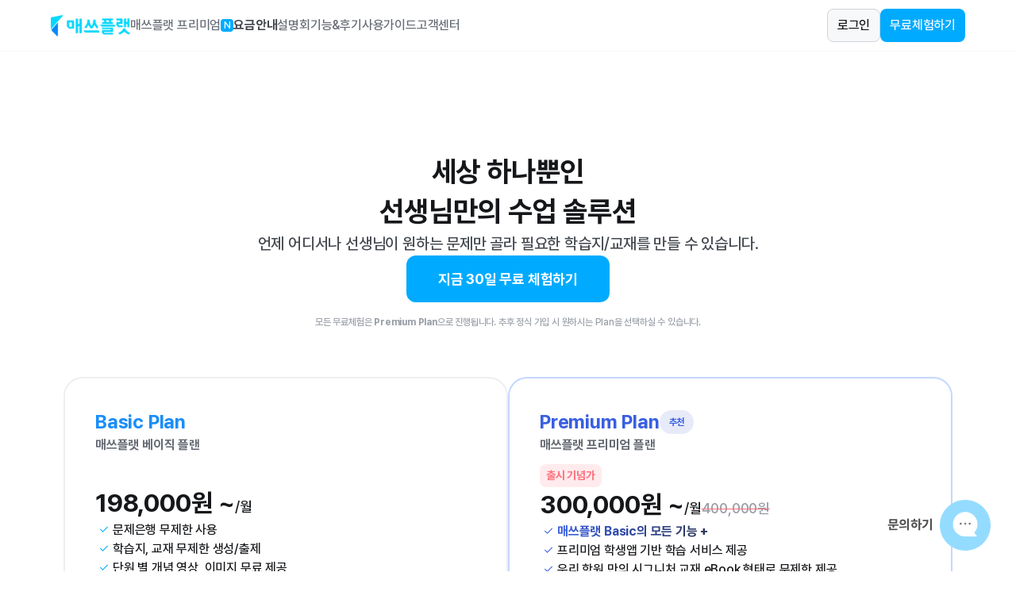

--- FILE ---
content_type: text/html; charset=utf-8
request_url: https://www.mathflat.com/pricing?sellerCode=SYS0097
body_size: 30876
content:
<!DOCTYPE html><html lang="ko"><head><meta charSet="utf-8"/><meta name="viewport" content="width=device-width, initial-scale=1, viewport-fit=cover, maximum-scale=1.0, minimum-scale=1, user-scalable=0"/><meta name="naver-site-verification" content="77e643b66263199b5053125f2c9bb91f9267daf5"/><link rel="preload" as="image" imageSrcSet="/_next/image?url=%2Fimages%2Fmathflat_logo.png&amp;w=640&amp;q=75 640w, /_next/image?url=%2Fimages%2Fmathflat_logo.png&amp;w=750&amp;q=75 750w, /_next/image?url=%2Fimages%2Fmathflat_logo.png&amp;w=828&amp;q=75 828w, /_next/image?url=%2Fimages%2Fmathflat_logo.png&amp;w=1080&amp;q=75 1080w, /_next/image?url=%2Fimages%2Fmathflat_logo.png&amp;w=1200&amp;q=75 1200w, /_next/image?url=%2Fimages%2Fmathflat_logo.png&amp;w=1920&amp;q=75 1920w, /_next/image?url=%2Fimages%2Fmathflat_logo.png&amp;w=2048&amp;q=75 2048w, /_next/image?url=%2Fimages%2Fmathflat_logo.png&amp;w=3840&amp;q=75 3840w" imageSizes="100vw"/><link rel="canonical" href="https://www.mathflat.com/pricing"/><title>요금안내 | 수학문제은행 매쓰플랫</title><meta name="description" content="수학문제은행 매쓰플랫 요금안내 페이지입니다. 수학문제은행 매쓰플랫의 정식가입 가입비, 월 이용료 등을 알려드립니다."/><meta name="next-head-count" content="7"/><meta charSet="utf-8"/><meta name="theme-color" content="#ffffff"/><meta http-equiv="content-language" content="kr"/><meta name="robots" content="index, follow"/><meta name="subject" content="수학문제은행 | 매쓰플랫"/><meta name="title" content="수학문제은행 | 매쓰플랫"/><meta name="Author" content="㈜프리윌린"/> <meta name="Publisher" content="매쓰플랫"/><meta name="Other Agent" content="수학문제은행"/><meta name="copyright" content="수학문제은행"/><meta name="keywords" content="수학문제은행,공부방창업,수학문제,수학은행,쌍둥이문제"/><meta itemProp="name" content="수학문제은행 | 매쓰플랫"/><meta itemProp="description" content="수학문제은행 매쓰플랫은 업계 최다 수학 교과서가 연동되어 최적화된 수학문제를 제공! 수학 문제 은행 서비스 부문 5년 연속 고객우수브랜드 대상 수상"/><meta itemProp="image" content="https://frontend-assets.mathflat.com/homepage/images/og.png"/><meta property="og:locale" content="ko_KR"/> <meta property="og:type" content="website"/><meta property="og:site_name" content="매쓰플랫"/><meta property="og:title" content="수학문제은행 | 매쓰플랫"/><meta property="og:description" content="수학문제은행 매쓰플랫은 업계 최다 수학 교과서가 연동되어 최적화된 수학문제를 제공! 수학 문제 은행 서비스 부문 5년 연속 고객우수브랜드 대상 수상"/><meta property="og:url" content="https://www.mathflat.com"/><meta property="og:author" content="㈜프리윌린"/><meta property="og:image" content="https://frontend-assets.mathflat.com/homepage/images/og.png"/><meta name="apple-mobile-web-app-title" content="수학문제은행 | 매쓰플랫"/><meta name="format-detection" content="telephone=no"/><meta name="twitter:card" content="summary_large_image"/><meta name="twitter:site" content="수학문제은행"/><meta name="twitter:url" content="https://www.mathflat.com"/><meta name="twitter:title" content="수학문제은행 | 매쓰플랫"/><meta name="twitter:description" content="수학문제은행 매쓰플랫은 업계 최다 수학 교과서가 연동되어 최적화된 수학문제를 제공! 수학 문제 은행 서비스 부문 5년 연속 고객우수브랜드 대상 수상"/><meta name="twitter:image" content="https://frontend-assets.mathflat.com/homepage/images/og.png"/><meta name="theme-color" content="#00E5FF"/><meta name="author" content="㈜프리윌린"/><meta name="revisit-after" content="1 days"/><meta name="content-language" content="ko"/><meta name="google-site-verification" content="vOqWc6z6kLEGJbf4ta61-CdY9um76G4injgBekbU7oQ"/><meta name="facebook-domain-verification" content="vkmg5vn2ljh5unp63ndbrg2g7efg79"/><link rel="shortcut icon" href="/favicon.ico" type="image/x-icon"/><link rel="icon" href="/favicon.ico" type="image/x-icon"/><style type="text/css">.fresnel-container{margin:0;padding:0;}
@media not all and (min-width:0px) and (max-width:412.98px){.fresnel-at-xs{display:none!important;}}
@media not all and (min-width:413px) and (max-width:650.98px){.fresnel-at-sm{display:none!important;}}
@media not all and (min-width:651px) and (max-width:1023.98px){.fresnel-at-strapiMobile{display:none!important;}}
@media not all and (min-width:1024px) and (max-width:1100.98px){.fresnel-at-md{display:none!important;}}
@media not all and (min-width:1101px) and (max-width:1200.98px){.fresnel-at-strapiTablet{display:none!important;}}
@media not all and (min-width:1201px){.fresnel-at-lg{display:none!important;}}
@media not all and (max-width:412.98px){.fresnel-lessThan-sm{display:none!important;}}
@media not all and (max-width:650.98px){.fresnel-lessThan-strapiMobile{display:none!important;}}
@media not all and (max-width:1023.98px){.fresnel-lessThan-md{display:none!important;}}
@media not all and (max-width:1100.98px){.fresnel-lessThan-strapiTablet{display:none!important;}}
@media not all and (max-width:1200.98px){.fresnel-lessThan-lg{display:none!important;}}
@media not all and (min-width:413px){.fresnel-greaterThan-xs{display:none!important;}}
@media not all and (min-width:651px){.fresnel-greaterThan-sm{display:none!important;}}
@media not all and (min-width:1024px){.fresnel-greaterThan-strapiMobile{display:none!important;}}
@media not all and (min-width:1101px){.fresnel-greaterThan-md{display:none!important;}}
@media not all and (min-width:1201px){.fresnel-greaterThan-strapiTablet{display:none!important;}}
@media not all and (min-width:0px){.fresnel-greaterThanOrEqual-xs{display:none!important;}}
@media not all and (min-width:413px){.fresnel-greaterThanOrEqual-sm{display:none!important;}}
@media not all and (min-width:651px){.fresnel-greaterThanOrEqual-strapiMobile{display:none!important;}}
@media not all and (min-width:1024px){.fresnel-greaterThanOrEqual-md{display:none!important;}}
@media not all and (min-width:1101px){.fresnel-greaterThanOrEqual-strapiTablet{display:none!important;}}
@media not all and (min-width:1201px){.fresnel-greaterThanOrEqual-lg{display:none!important;}}
@media not all and (min-width:0px) and (max-width:412.98px){.fresnel-between-xs-sm{display:none!important;}}
@media not all and (min-width:0px) and (max-width:650.98px){.fresnel-between-xs-strapiMobile{display:none!important;}}
@media not all and (min-width:0px) and (max-width:1023.98px){.fresnel-between-xs-md{display:none!important;}}
@media not all and (min-width:0px) and (max-width:1100.98px){.fresnel-between-xs-strapiTablet{display:none!important;}}
@media not all and (min-width:0px) and (max-width:1200.98px){.fresnel-between-xs-lg{display:none!important;}}
@media not all and (min-width:413px) and (max-width:650.98px){.fresnel-between-sm-strapiMobile{display:none!important;}}
@media not all and (min-width:413px) and (max-width:1023.98px){.fresnel-between-sm-md{display:none!important;}}
@media not all and (min-width:413px) and (max-width:1100.98px){.fresnel-between-sm-strapiTablet{display:none!important;}}
@media not all and (min-width:413px) and (max-width:1200.98px){.fresnel-between-sm-lg{display:none!important;}}
@media not all and (min-width:651px) and (max-width:1023.98px){.fresnel-between-strapiMobile-md{display:none!important;}}
@media not all and (min-width:651px) and (max-width:1100.98px){.fresnel-between-strapiMobile-strapiTablet{display:none!important;}}
@media not all and (min-width:651px) and (max-width:1200.98px){.fresnel-between-strapiMobile-lg{display:none!important;}}
@media not all and (min-width:1024px) and (max-width:1100.98px){.fresnel-between-md-strapiTablet{display:none!important;}}
@media not all and (min-width:1024px) and (max-width:1200.98px){.fresnel-between-md-lg{display:none!important;}}
@media not all and (min-width:1101px) and (max-width:1200.98px){.fresnel-between-strapiTablet-lg{display:none!important;}}</style><link rel="preload" href="/_next/static/css/ceddb7756dbc3483.css" as="style"/><link rel="stylesheet" href="/_next/static/css/ceddb7756dbc3483.css" data-n-g=""/><link rel="preload" href="/_next/static/css/88e29bc9f71bef6c.css" as="style"/><link rel="stylesheet" href="/_next/static/css/88e29bc9f71bef6c.css" data-n-p=""/><noscript data-n-css=""></noscript><script defer="" nomodule="" src="/_next/static/chunks/polyfills-c67a75d1b6f99dc8.js"></script><script src="/_next/static/chunks/webpack-2a310d360754a249.js" defer=""></script><script src="/_next/static/chunks/framework-eae1dab60e375b5f.js" defer=""></script><script src="/_next/static/chunks/main-d91a0fbca2ac00ae.js" defer=""></script><script src="/_next/static/chunks/pages/_app-3f882eba22ee650e.js" defer=""></script><script src="/_next/static/chunks/2208-aacbf64a1b631729.js" defer=""></script><script src="/_next/static/chunks/1845-838449e0bb3cd4c4.js" defer=""></script><script src="/_next/static/chunks/342-5f3e649c63cf4647.js" defer=""></script><script src="/_next/static/chunks/9544-3bb2e1ae68fc81a0.js" defer=""></script><script src="/_next/static/chunks/pages/pricing-60b2325b7005809c.js" defer=""></script><script src="/_next/static/1dwABelxzIHs_tYZtNUMC/_buildManifest.js" defer=""></script><script src="/_next/static/1dwABelxzIHs_tYZtNUMC/_ssgManifest.js" defer=""></script><style data-emotion="css "></style></head><body><script>(function setScript(initialValue) {
  var mql = window.matchMedia("(prefers-color-scheme: dark)");
  var systemPreference = mql.matches ? "dark" : "light";
  var persistedPreference = systemPreference;

  try {
    persistedPreference = localStorage.getItem("chakra-ui-color-mode");
  } catch (error) {
    console.log("Chakra UI: localStorage is not available. Color mode persistence might not work as expected");
  }

  var colorMode;

  if (persistedPreference) {
    colorMode = persistedPreference;
  } else if (initialValue === "system") {
    colorMode = systemPreference;
  } else {
    colorMode = initialValue != null ? initialValue : systemPreference;
  }

  if (colorMode) {
    /**
     * Keep in sync with `root.set() {@file ./color-mode.utils.ts}
     */
    document.documentElement.style.setProperty("--chakra-ui-color-mode", colorMode);
    document.documentElement.setAttribute("data-theme", colorMode);
  }
})('light')</script><div id="__next"><style data-emotion="css-global 1nyejtj">:host,:root,[data-theme]{--chakra-ring-inset:var(--chakra-empty,/*!*/ /*!*/);--chakra-ring-offset-width:0px;--chakra-ring-offset-color:#fff;--chakra-ring-color:rgba(66, 153, 225, 0.6);--chakra-ring-offset-shadow:0 0 #0000;--chakra-ring-shadow:0 0 #0000;--chakra-space-x-reverse:0;--chakra-space-y-reverse:0;--chakra-colors-transparent:transparent;--chakra-colors-current:currentColor;--chakra-colors-black:#000000;--chakra-colors-white:#FFFFFF;--chakra-colors-whiteAlpha-50:rgba(255, 255, 255, 0.04);--chakra-colors-whiteAlpha-100:rgba(255, 255, 255, 0.06);--chakra-colors-whiteAlpha-200:rgba(255, 255, 255, 0.08);--chakra-colors-whiteAlpha-300:rgba(255, 255, 255, 0.16);--chakra-colors-whiteAlpha-400:rgba(255, 255, 255, 0.24);--chakra-colors-whiteAlpha-500:rgba(255, 255, 255, 0.36);--chakra-colors-whiteAlpha-600:rgba(255, 255, 255, 0.48);--chakra-colors-whiteAlpha-700:rgba(255, 255, 255, 0.64);--chakra-colors-whiteAlpha-800:rgba(255, 255, 255, 0.80);--chakra-colors-whiteAlpha-900:rgba(255, 255, 255, 0.92);--chakra-colors-blackAlpha-50:rgba(0, 0, 0, 0.04);--chakra-colors-blackAlpha-100:rgba(0, 0, 0, 0.06);--chakra-colors-blackAlpha-200:rgba(0, 0, 0, 0.08);--chakra-colors-blackAlpha-300:rgba(0, 0, 0, 0.16);--chakra-colors-blackAlpha-400:rgba(0, 0, 0, 0.24);--chakra-colors-blackAlpha-500:rgba(0, 0, 0, 0.36);--chakra-colors-blackAlpha-600:rgba(0, 0, 0, 0.48);--chakra-colors-blackAlpha-700:rgba(0, 0, 0, 0.64);--chakra-colors-blackAlpha-800:rgba(0, 0, 0, 0.80);--chakra-colors-blackAlpha-900:rgba(0, 0, 0, 0.92);--chakra-colors-gray-50:#F7FAFC;--chakra-colors-gray-100:#EDF2F7;--chakra-colors-gray-200:#E2E8F0;--chakra-colors-gray-300:#CBD5E0;--chakra-colors-gray-400:#A0AEC0;--chakra-colors-gray-500:#718096;--chakra-colors-gray-600:#4A5568;--chakra-colors-gray-700:#2D3748;--chakra-colors-gray-800:#1A202C;--chakra-colors-gray-900:#171923;--chakra-colors-red-50:#FFF5F5;--chakra-colors-red-100:#FED7D7;--chakra-colors-red-200:#FEB2B2;--chakra-colors-red-300:#FC8181;--chakra-colors-red-400:#F56565;--chakra-colors-red-500:#E53E3E;--chakra-colors-red-600:#C53030;--chakra-colors-red-700:#9B2C2C;--chakra-colors-red-800:#822727;--chakra-colors-red-900:#63171B;--chakra-colors-orange-50:#FFFAF0;--chakra-colors-orange-100:#FEEBC8;--chakra-colors-orange-200:#FBD38D;--chakra-colors-orange-300:#F6AD55;--chakra-colors-orange-400:#ED8936;--chakra-colors-orange-500:#DD6B20;--chakra-colors-orange-600:#C05621;--chakra-colors-orange-700:#9C4221;--chakra-colors-orange-800:#7B341E;--chakra-colors-orange-900:#652B19;--chakra-colors-yellow-50:#FFFFF0;--chakra-colors-yellow-100:#FEFCBF;--chakra-colors-yellow-200:#FAF089;--chakra-colors-yellow-300:#F6E05E;--chakra-colors-yellow-400:#ECC94B;--chakra-colors-yellow-500:#D69E2E;--chakra-colors-yellow-600:#B7791F;--chakra-colors-yellow-700:#975A16;--chakra-colors-yellow-800:#744210;--chakra-colors-yellow-900:#5F370E;--chakra-colors-green-50:#F0FFF4;--chakra-colors-green-100:#C6F6D5;--chakra-colors-green-200:#9AE6B4;--chakra-colors-green-300:#68D391;--chakra-colors-green-400:#48BB78;--chakra-colors-green-500:#38A169;--chakra-colors-green-600:#2F855A;--chakra-colors-green-700:#276749;--chakra-colors-green-800:#22543D;--chakra-colors-green-900:#1C4532;--chakra-colors-teal-50:#E6FFFA;--chakra-colors-teal-100:#B2F5EA;--chakra-colors-teal-200:#81E6D9;--chakra-colors-teal-300:#4FD1C5;--chakra-colors-teal-400:#38B2AC;--chakra-colors-teal-500:#319795;--chakra-colors-teal-600:#2C7A7B;--chakra-colors-teal-700:#285E61;--chakra-colors-teal-800:#234E52;--chakra-colors-teal-900:#1D4044;--chakra-colors-blue-50:#ebf8ff;--chakra-colors-blue-100:#bee3f8;--chakra-colors-blue-200:#90cdf4;--chakra-colors-blue-300:#63b3ed;--chakra-colors-blue-400:#4299e1;--chakra-colors-blue-500:#3182ce;--chakra-colors-blue-600:#2b6cb0;--chakra-colors-blue-700:#2c5282;--chakra-colors-blue-800:#2a4365;--chakra-colors-blue-900:#1A365D;--chakra-colors-cyan-50:#EDFDFD;--chakra-colors-cyan-100:#C4F1F9;--chakra-colors-cyan-200:#9DECF9;--chakra-colors-cyan-300:#76E4F7;--chakra-colors-cyan-400:#0BC5EA;--chakra-colors-cyan-500:#00B5D8;--chakra-colors-cyan-600:#00A3C4;--chakra-colors-cyan-700:#0987A0;--chakra-colors-cyan-800:#086F83;--chakra-colors-cyan-900:#065666;--chakra-colors-purple-50:#FAF5FF;--chakra-colors-purple-100:#E9D8FD;--chakra-colors-purple-200:#D6BCFA;--chakra-colors-purple-300:#B794F4;--chakra-colors-purple-400:#9F7AEA;--chakra-colors-purple-500:#805AD5;--chakra-colors-purple-600:#6B46C1;--chakra-colors-purple-700:#553C9A;--chakra-colors-purple-800:#44337A;--chakra-colors-purple-900:#322659;--chakra-colors-pink-50:#FFF5F7;--chakra-colors-pink-100:#FED7E2;--chakra-colors-pink-200:#FBB6CE;--chakra-colors-pink-300:#F687B3;--chakra-colors-pink-400:#ED64A6;--chakra-colors-pink-500:#D53F8C;--chakra-colors-pink-600:#B83280;--chakra-colors-pink-700:#97266D;--chakra-colors-pink-800:#702459;--chakra-colors-pink-900:#521B41;--chakra-colors-linkedin-50:#E8F4F9;--chakra-colors-linkedin-100:#CFEDFB;--chakra-colors-linkedin-200:#9BDAF3;--chakra-colors-linkedin-300:#68C7EC;--chakra-colors-linkedin-400:#34B3E4;--chakra-colors-linkedin-500:#00A0DC;--chakra-colors-linkedin-600:#008CC9;--chakra-colors-linkedin-700:#0077B5;--chakra-colors-linkedin-800:#005E93;--chakra-colors-linkedin-900:#004471;--chakra-colors-facebook-50:#E8F4F9;--chakra-colors-facebook-100:#D9DEE9;--chakra-colors-facebook-200:#B7C2DA;--chakra-colors-facebook-300:#6482C0;--chakra-colors-facebook-400:#4267B2;--chakra-colors-facebook-500:#385898;--chakra-colors-facebook-600:#314E89;--chakra-colors-facebook-700:#29487D;--chakra-colors-facebook-800:#223B67;--chakra-colors-facebook-900:#1E355B;--chakra-colors-messenger-50:#D0E6FF;--chakra-colors-messenger-100:#B9DAFF;--chakra-colors-messenger-200:#A2CDFF;--chakra-colors-messenger-300:#7AB8FF;--chakra-colors-messenger-400:#2E90FF;--chakra-colors-messenger-500:#0078FF;--chakra-colors-messenger-600:#0063D1;--chakra-colors-messenger-700:#0052AC;--chakra-colors-messenger-800:#003C7E;--chakra-colors-messenger-900:#002C5C;--chakra-colors-whatsapp-50:#dffeec;--chakra-colors-whatsapp-100:#b9f5d0;--chakra-colors-whatsapp-200:#90edb3;--chakra-colors-whatsapp-300:#65e495;--chakra-colors-whatsapp-400:#3cdd78;--chakra-colors-whatsapp-500:#22c35e;--chakra-colors-whatsapp-600:#179848;--chakra-colors-whatsapp-700:#0c6c33;--chakra-colors-whatsapp-800:#01421c;--chakra-colors-whatsapp-900:#001803;--chakra-colors-twitter-50:#E5F4FD;--chakra-colors-twitter-100:#C8E9FB;--chakra-colors-twitter-200:#A8DCFA;--chakra-colors-twitter-300:#83CDF7;--chakra-colors-twitter-400:#57BBF5;--chakra-colors-twitter-500:#1DA1F2;--chakra-colors-twitter-600:#1A94DA;--chakra-colors-twitter-700:#1681BF;--chakra-colors-twitter-800:#136B9E;--chakra-colors-twitter-900:#0D4D71;--chakra-colors-telegram-50:#E3F2F9;--chakra-colors-telegram-100:#C5E4F3;--chakra-colors-telegram-200:#A2D4EC;--chakra-colors-telegram-300:#7AC1E4;--chakra-colors-telegram-400:#47A9DA;--chakra-colors-telegram-500:#0088CC;--chakra-colors-telegram-600:#007AB8;--chakra-colors-telegram-700:#006BA1;--chakra-colors-telegram-800:#005885;--chakra-colors-telegram-900:#003F5E;--chakra-colors-greyscale-10:#F8F8F8;--chakra-colors-greyscale-20:#EAEAEA;--chakra-colors-greyscale-30:#E3E3E3;--chakra-colors-greyscale-40:#D6D6D6;--chakra-colors-greyscale-50:#C8C8C8;--chakra-colors-greyscale-60:#BABABA;--chakra-colors-greyscale-70:#919191;--chakra-colors-greyscale-80:#757575;--chakra-colors-greyscale-90:#4D4D4D;--chakra-colors-greyscale-white:#ffffff;--chakra-colors-greyscale-black:#000000;--chakra-colors-primary-10:#ECF8FF;--chakra-colors-primary-20:#94DCFF;--chakra-colors-primary-30:#00ABFF;--chakra-colors-primary-40:#1A8EF9;--chakra-colors-primary-45:#0077E4;--chakra-colors-primary-50:#5B86A3;--chakra-colors-primary-60:#005580;--chakra-colors-primary-70:#003A64;--chakra-colors-sub-yellow:#FFC34F;--chakra-colors-sub-light-yellow:#FFF2DA;--chakra-colors-sub-red:#FF707D;--chakra-colors-sub-light-red:#FFEBED;--chakra-colors-sub-green:#48BDB6;--chakra-colors-sub-light-green:#D1ECE8;--chakra-colors-system-alert:#ED4756;--chakra-colors-system-success:#42C29C;--chakra-colors-dim-normal:rgba(0, 0, 0, 0.4);--chakra-colors-dim-light:rgba(242, 242, 242, 0.9);--chakra-colors-dim-dark:rgba(112, 112, 112, 0.6);--chakra-borders-none:0;--chakra-borders-1px:1px solid;--chakra-borders-2px:2px solid;--chakra-borders-4px:4px solid;--chakra-borders-8px:8px solid;--chakra-fonts-heading:Spoqa Han Sans Neo,sans-serif;--chakra-fonts-body:Spoqa Han Sans Neo,sans-serif;--chakra-fonts-mono:SFMono-Regular,Menlo,Monaco,Consolas,"Liberation Mono","Courier New",monospace;--chakra-fontSizes-xs:0.75rem;--chakra-fontSizes-sm:0.875rem;--chakra-fontSizes-md:1rem;--chakra-fontSizes-lg:1.125rem;--chakra-fontSizes-xl:1.25rem;--chakra-fontSizes-2xl:1.5rem;--chakra-fontSizes-3xl:1.875rem;--chakra-fontSizes-4xl:2.25rem;--chakra-fontSizes-5xl:3rem;--chakra-fontSizes-6xl:3.75rem;--chakra-fontSizes-7xl:4.5rem;--chakra-fontSizes-8xl:6rem;--chakra-fontSizes-9xl:8rem;--chakra-fontWeights-hairline:100;--chakra-fontWeights-thin:200;--chakra-fontWeights-light:300;--chakra-fontWeights-normal:400;--chakra-fontWeights-medium:500;--chakra-fontWeights-semibold:600;--chakra-fontWeights-bold:700;--chakra-fontWeights-extrabold:800;--chakra-fontWeights-black:900;--chakra-letterSpacings-tighter:-0.05em;--chakra-letterSpacings-tight:-0.025em;--chakra-letterSpacings-normal:0;--chakra-letterSpacings-wide:0.025em;--chakra-letterSpacings-wider:0.05em;--chakra-letterSpacings-widest:0.1em;--chakra-lineHeights-3:.75rem;--chakra-lineHeights-4:1rem;--chakra-lineHeights-5:1.25rem;--chakra-lineHeights-6:1.5rem;--chakra-lineHeights-7:1.75rem;--chakra-lineHeights-8:2rem;--chakra-lineHeights-9:2.25rem;--chakra-lineHeights-10:2.5rem;--chakra-lineHeights-normal:normal;--chakra-lineHeights-none:1;--chakra-lineHeights-shorter:1.25;--chakra-lineHeights-short:1.375;--chakra-lineHeights-base:1.5;--chakra-lineHeights-tall:1.625;--chakra-lineHeights-taller:2;--chakra-radii-none:0;--chakra-radii-sm:0.125rem;--chakra-radii-base:0.25rem;--chakra-radii-md:0.375rem;--chakra-radii-lg:0.5rem;--chakra-radii-xl:0.75rem;--chakra-radii-2xl:1rem;--chakra-radii-3xl:1.5rem;--chakra-radii-full:9999px;--chakra-space-1:0.25rem;--chakra-space-2:0.5rem;--chakra-space-3:0.75rem;--chakra-space-4:1rem;--chakra-space-5:1.25rem;--chakra-space-6:1.5rem;--chakra-space-7:1.75rem;--chakra-space-8:2rem;--chakra-space-9:2.25rem;--chakra-space-10:2.5rem;--chakra-space-12:3rem;--chakra-space-14:3.5rem;--chakra-space-16:4rem;--chakra-space-20:5rem;--chakra-space-24:6rem;--chakra-space-28:7rem;--chakra-space-32:8rem;--chakra-space-36:9rem;--chakra-space-40:10rem;--chakra-space-44:11rem;--chakra-space-48:12rem;--chakra-space-52:13rem;--chakra-space-56:14rem;--chakra-space-60:15rem;--chakra-space-64:16rem;--chakra-space-72:18rem;--chakra-space-80:20rem;--chakra-space-96:24rem;--chakra-space-px:1px;--chakra-space-0-5:0.125rem;--chakra-space-1-5:0.375rem;--chakra-space-2-5:0.625rem;--chakra-space-3-5:0.875rem;--chakra-shadows-xs:0 0 0 1px rgba(0, 0, 0, 0.05);--chakra-shadows-sm:0 1px 2px 0 rgba(0, 0, 0, 0.05);--chakra-shadows-base:0 1px 3px 0 rgba(0, 0, 0, 0.1),0 1px 2px 0 rgba(0, 0, 0, 0.06);--chakra-shadows-md:0 4px 6px -1px rgba(0, 0, 0, 0.1),0 2px 4px -1px rgba(0, 0, 0, 0.06);--chakra-shadows-lg:0 10px 15px -3px rgba(0, 0, 0, 0.1),0 4px 6px -2px rgba(0, 0, 0, 0.05);--chakra-shadows-xl:0 20px 25px -5px rgba(0, 0, 0, 0.1),0 10px 10px -5px rgba(0, 0, 0, 0.04);--chakra-shadows-2xl:0 25px 50px -12px rgba(0, 0, 0, 0.25);--chakra-shadows-outline:0 0 0 3px rgba(66, 153, 225, 0.6);--chakra-shadows-inner:inset 0 2px 4px 0 rgba(0,0,0,0.06);--chakra-shadows-none:none;--chakra-shadows-dark-lg:rgba(0, 0, 0, 0.1) 0px 0px 0px 1px,rgba(0, 0, 0, 0.2) 0px 5px 10px,rgba(0, 0, 0, 0.4) 0px 15px 40px;--chakra-sizes-1:0.25rem;--chakra-sizes-2:0.5rem;--chakra-sizes-3:0.75rem;--chakra-sizes-4:1rem;--chakra-sizes-5:1.25rem;--chakra-sizes-6:1.5rem;--chakra-sizes-7:1.75rem;--chakra-sizes-8:2rem;--chakra-sizes-9:2.25rem;--chakra-sizes-10:2.5rem;--chakra-sizes-12:3rem;--chakra-sizes-14:3.5rem;--chakra-sizes-16:4rem;--chakra-sizes-20:5rem;--chakra-sizes-24:6rem;--chakra-sizes-28:7rem;--chakra-sizes-32:8rem;--chakra-sizes-36:9rem;--chakra-sizes-40:10rem;--chakra-sizes-44:11rem;--chakra-sizes-48:12rem;--chakra-sizes-52:13rem;--chakra-sizes-56:14rem;--chakra-sizes-60:15rem;--chakra-sizes-64:16rem;--chakra-sizes-72:18rem;--chakra-sizes-80:20rem;--chakra-sizes-96:24rem;--chakra-sizes-px:1px;--chakra-sizes-0-5:0.125rem;--chakra-sizes-1-5:0.375rem;--chakra-sizes-2-5:0.625rem;--chakra-sizes-3-5:0.875rem;--chakra-sizes-max:max-content;--chakra-sizes-min:min-content;--chakra-sizes-full:100%;--chakra-sizes-3xs:14rem;--chakra-sizes-2xs:16rem;--chakra-sizes-xs:20rem;--chakra-sizes-sm:24rem;--chakra-sizes-md:28rem;--chakra-sizes-lg:32rem;--chakra-sizes-xl:36rem;--chakra-sizes-2xl:42rem;--chakra-sizes-3xl:48rem;--chakra-sizes-4xl:56rem;--chakra-sizes-5xl:64rem;--chakra-sizes-6xl:72rem;--chakra-sizes-7xl:80rem;--chakra-sizes-8xl:90rem;--chakra-sizes-container-sm:640px;--chakra-sizes-container-md:768px;--chakra-sizes-container-lg:1024px;--chakra-sizes-container-xl:1200px;--chakra-zIndices-hide:-1;--chakra-zIndices-auto:auto;--chakra-zIndices-base:0;--chakra-zIndices-docked:10;--chakra-zIndices-dropdown:1000;--chakra-zIndices-sticky:1100;--chakra-zIndices-banner:1200;--chakra-zIndices-overlay:1300;--chakra-zIndices-modal:1400;--chakra-zIndices-popover:1500;--chakra-zIndices-skipLink:1600;--chakra-zIndices-toast:1700;--chakra-zIndices-tooltip:1800;--chakra-transition-property-common:background-color,border-color,color,fill,stroke,opacity,box-shadow,transform;--chakra-transition-property-colors:background-color,border-color,color,fill,stroke;--chakra-transition-property-dimensions:width,height;--chakra-transition-property-position:left,right,top,bottom;--chakra-transition-property-background:background-color,background-image,background-position;--chakra-transition-easing-ease-in:cubic-bezier(0.4, 0, 1, 1);--chakra-transition-easing-ease-out:cubic-bezier(0, 0, 0.2, 1);--chakra-transition-easing-ease-in-out:cubic-bezier(0.4, 0, 0.2, 1);--chakra-transition-duration-ultra-fast:50ms;--chakra-transition-duration-faster:100ms;--chakra-transition-duration-fast:150ms;--chakra-transition-duration-normal:200ms;--chakra-transition-duration-slow:300ms;--chakra-transition-duration-slower:400ms;--chakra-transition-duration-ultra-slow:500ms;--chakra-blur-none:0;--chakra-blur-sm:4px;--chakra-blur-base:8px;--chakra-blur-md:12px;--chakra-blur-lg:16px;--chakra-blur-xl:24px;--chakra-blur-2xl:40px;--chakra-blur-3xl:64px;}</style><style data-emotion="css-global 1jqlf9g">html{line-height:1.5;-webkit-text-size-adjust:100%;font-family:system-ui,sans-serif;-webkit-font-smoothing:antialiased;text-rendering:optimizeLegibility;-moz-osx-font-smoothing:grayscale;touch-action:manipulation;}body{position:relative;min-height:100%;font-feature-settings:'kern';}*,*::before,*::after{border-width:0;border-style:solid;box-sizing:border-box;}main{display:block;}hr{border-top-width:1px;box-sizing:content-box;height:0;overflow:visible;}pre,code,kbd,samp{font-family:SFMono-Regular,Menlo,Monaco,Consolas,monospace;font-size:1em;}a{background-color:transparent;color:inherit;-webkit-text-decoration:inherit;text-decoration:inherit;}abbr[title]{border-bottom:none;-webkit-text-decoration:underline;text-decoration:underline;-webkit-text-decoration:underline dotted;-webkit-text-decoration:underline dotted;text-decoration:underline dotted;}b,strong{font-weight:bold;}small{font-size:80%;}sub,sup{font-size:75%;line-height:0;position:relative;vertical-align:baseline;}sub{bottom:-0.25em;}sup{top:-0.5em;}img{border-style:none;}button,input,optgroup,select,textarea{font-family:inherit;font-size:100%;line-height:1.15;margin:0;}button,input{overflow:visible;}button,select{text-transform:none;}button::-moz-focus-inner,[type="button"]::-moz-focus-inner,[type="reset"]::-moz-focus-inner,[type="submit"]::-moz-focus-inner{border-style:none;padding:0;}fieldset{padding:0.35em 0.75em 0.625em;}legend{box-sizing:border-box;color:inherit;display:table;max-width:100%;padding:0;white-space:normal;}progress{vertical-align:baseline;}textarea{overflow:auto;}[type="checkbox"],[type="radio"]{box-sizing:border-box;padding:0;}[type="number"]::-webkit-inner-spin-button,[type="number"]::-webkit-outer-spin-button{-webkit-appearance:none!important;}input[type="number"]{-moz-appearance:textfield;}[type="search"]{-webkit-appearance:textfield;outline-offset:-2px;}[type="search"]::-webkit-search-decoration{-webkit-appearance:none!important;}::-webkit-file-upload-button{-webkit-appearance:button;font:inherit;}details{display:block;}summary{display:-webkit-box;display:-webkit-list-item;display:-ms-list-itembox;display:list-item;}template{display:none;}[hidden]{display:none!important;}body,blockquote,dl,dd,h1,h2,h3,h4,h5,h6,hr,figure,p,pre{margin:0;}button{background:transparent;padding:0;}fieldset{margin:0;padding:0;}ol,ul{margin:0;padding:0;}textarea{resize:vertical;}button,[role="button"]{cursor:pointer;}button::-moz-focus-inner{border:0!important;}table{border-collapse:collapse;}h1,h2,h3,h4,h5,h6{font-size:inherit;font-weight:inherit;}button,input,optgroup,select,textarea{padding:0;line-height:inherit;color:inherit;}img,svg,video,canvas,audio,iframe,embed,object{display:block;}img,video{max-width:100%;height:auto;}[data-js-focus-visible] :focus:not([data-focus-visible-added]){outline:none;box-shadow:none;}select::-ms-expand{display:none;}</style><style data-emotion="css-global 1iounwu">body{font-family:var(--chakra-fonts-body);color:var(--chakra-colors-gray-800);background:var(--chakra-colors-white);transition-property:background-color;transition-duration:var(--chakra-transition-duration-normal);line-height:var(--chakra-lineHeights-base);}*::-webkit-input-placeholder{color:var(--chakra-colors-gray-400);}*::-moz-placeholder{color:var(--chakra-colors-gray-400);}*:-ms-input-placeholder{color:var(--chakra-colors-gray-400);}*::placeholder{color:var(--chakra-colors-gray-400);}*,*::before,::after{border-color:var(--chakra-colors-gray-200);word-wrap:break-word;}h2{letter-spacing:-1px;}</style><style data-emotion="css wouanv">.css-wouanv{display:-webkit-box;display:-webkit-flex;display:-ms-flexbox;display:flex;-webkit-flex-direction:column;-ms-flex-direction:column;flex-direction:column;-webkit-box-pack:center;-ms-flex-pack:center;-webkit-justify-content:center;justify-content:center;-webkit-align-items:center;-webkit-box-align:center;-ms-flex-align:center;align-items:center;position:fixed;top:0;width:100%;background-color:#FFFFFF;border-bottom:1px solid #F7F8FA;z-index:100;}</style><div id="app-header" class="reach css-wouanv e1rqt1m01"><style data-emotion="css ft1i1">.css-ft1i1{display:-webkit-box;display:-webkit-flex;display:-ms-flexbox;display:flex;-webkit-flex-direction:column;-ms-flex-direction:column;flex-direction:column;position:relative;width:100%;max-width:1200px;max-height:var(--header-height);overflow:hidden;-webkit-transition:max-height 0.2s ease-out;transition:max-height 0.2s ease-out;}.css-ft1i1.isOpen{max-height:100vh;}.css-ft1i1 .button-container{display:-webkit-box;display:-webkit-flex;display:-ms-flexbox;display:flex;-webkit-flex-direction:column;-ms-flex-direction:column;flex-direction:column;gap:8px;padding:16px 24px 24px 24px;}.css-ft1i1 .button-container #GNB_login,.css-ft1i1 .button-container #GNB_trial{font-family:'Pretendard';font-weight:500;font-size:16px;letter-spacing:-0.2px;line-height:24px;}.css-ft1i1 .button-container #GNB_login{display:-webkit-box;display:-webkit-flex;display:-ms-flexbox;display:flex;-webkit-box-pack:center;-ms-flex-pack:center;-webkit-justify-content:center;justify-content:center;-webkit-align-items:center;-webkit-box-align:center;-ms-flex-align:center;align-items:center;width:100%;padding:8px 12px;background-color:#F7F8FA;border:1px solid #D0D4D9;border-radius:8px;color:#15171A;}@media (hover: hover){.css-ft1i1 .button-container #GNB_login:hover{background-color:#EDEFF2;font-family:'Pretendard';font-weight:700;font-size:16px;letter-spacing:-0.2px;line-height:24px;}}.css-ft1i1 .button-container #GNB_trial{display:-webkit-box;display:-webkit-flex;display:-ms-flexbox;display:flex;-webkit-box-pack:center;-ms-flex-pack:center;-webkit-justify-content:center;justify-content:center;-webkit-align-items:center;-webkit-box-align:center;-ms-flex-align:center;align-items:center;position:absolute;top:12px;right:68px;padding:6px 10px;background-color:#00ABFF;border-radius:8px;color:#FFFFFF;font-family:'Pretendard';font-weight:500;font-size:14px;letter-spacing:-0.2px;line-height:21px;}.css-ft1i1 .button-container #GNB_trial.isOpen{position:static;padding:8px 12px;font-family:'Pretendard';font-weight:500;font-size:16px;letter-spacing:-0.2px;line-height:24px;}@media (hover: hover){.css-ft1i1 .button-container #GNB_trial.isOpen:hover{background-color:#1A8EF9;font-family:'Pretendard';font-weight:700;font-size:16px;letter-spacing:-0.2px;line-height:24px;}}@media (hover: hover){.css-ft1i1 .button-container #GNB_trial:hover{background-color:#1A8EF9;font-family:'Pretendard';font-weight:700;font-size:14px;letter-spacing:-0.2px;line-height:21px;}}@media (min-width: 1024px){.css-ft1i1{position:relative;-webkit-flex-direction:row;-ms-flex-direction:row;flex-direction:row;gap:40px;padding:0 24px;height:var(--header-height);max-height:unset;}.css-ft1i1 .button-container{-webkit-flex-direction:row;-ms-flex-direction:row;flex-direction:row;gap:8px;position:absolute;top:50%;right:24px;padding:12px 0;-webkit-transform:translateY(-50%);-moz-transform:translateY(-50%);-ms-transform:translateY(-50%);transform:translateY(-50%);}.css-ft1i1 .button-container #GNB_login,.css-ft1i1 .button-container #GNB_trial{padding:8px 12px;font-family:'Pretendard';font-weight:500;font-size:16px;letter-spacing:-0.2px;line-height:24px;}.css-ft1i1 .button-container #GNB_trial{position:static;}@media (hover: hover){.css-ft1i1 .button-container #GNB_trial:hover{background-color:#1A8EF9;font-family:'Pretendard';font-weight:700;font-size:16px;letter-spacing:-0.2px;line-height:24px;}}}</style><div class="css-ft1i1 e1rqt1m02"><style data-emotion="css csy5j3">.css-csy5j3{display:-webkit-box;display:-webkit-flex;display:-ms-flexbox;display:flex;-webkit-align-items:center;-webkit-box-align:center;-ms-flex-align:center;align-items:center;min-height:56px;margin-left:24px;cursor:pointer;}.css-csy5j3 .logo-wrapper{position:relative;width:80px;height:22px;}@media (min-width: 1024px){.css-csy5j3{margin-left:0;}.css-csy5j3 .logo-wrapper{width:100px;height:27px;}}</style><figure class="css-csy5j3 e1rqt1m03"><div class="logo-wrapper"><span style="box-sizing:border-box;display:block;overflow:hidden;width:initial;height:initial;background:none;opacity:1;border:0;margin:0;padding:0;position:absolute;top:0;left:0;bottom:0;right:0"><img alt="mathflat logo" id="GNB_logo" href="/?sellerCode=SYS0097" sizes="100vw" srcSet="/_next/image?url=%2Fimages%2Fmathflat_logo.png&amp;w=640&amp;q=75 640w, /_next/image?url=%2Fimages%2Fmathflat_logo.png&amp;w=750&amp;q=75 750w, /_next/image?url=%2Fimages%2Fmathflat_logo.png&amp;w=828&amp;q=75 828w, /_next/image?url=%2Fimages%2Fmathflat_logo.png&amp;w=1080&amp;q=75 1080w, /_next/image?url=%2Fimages%2Fmathflat_logo.png&amp;w=1200&amp;q=75 1200w, /_next/image?url=%2Fimages%2Fmathflat_logo.png&amp;w=1920&amp;q=75 1920w, /_next/image?url=%2Fimages%2Fmathflat_logo.png&amp;w=2048&amp;q=75 2048w, /_next/image?url=%2Fimages%2Fmathflat_logo.png&amp;w=3840&amp;q=75 3840w" src="/_next/image?url=%2Fimages%2Fmathflat_logo.png&amp;w=3840&amp;q=75" decoding="async" data-nimg="fill" style="position:absolute;top:0;left:0;bottom:0;right:0;box-sizing:border-box;padding:0;border:none;margin:auto;display:block;width:0;height:0;min-width:100%;max-width:100%;min-height:100%;max-height:100%"/></span></div></figure><style data-emotion="css y3te05">.css-y3te05{display:-webkit-box;display:-webkit-flex;display:-ms-flexbox;display:flex;-webkit-flex-direction:column;-ms-flex-direction:column;flex-direction:column;gap:40px;width:100vw;border-top:1px solid #F7F8FA;background-color:#FFFFFF;padding:24px;overflow-y:hidden;}.css-y3te05 .menu-list{display:-webkit-box;display:-webkit-flex;display:-ms-flexbox;display:flex;-webkit-flex-direction:column;-ms-flex-direction:column;flex-direction:column;gap:10px;max-width:312px;}.css-y3te05 .menu{display:-webkit-box;display:-webkit-flex;display:-ms-flexbox;display:flex;-webkit-align-items:center;-webkit-box-align:center;-ms-flex-align:center;align-items:center;gap:4px;width:-webkit-max-content;width:-moz-max-content;width:max-content;height:40px;color:#656A73;font-family:'Pretendard';font-weight:500;font-size:16px;letter-spacing:-0.2px;line-height:24px;}.css-y3te05 .menu.selected{color:#42474D;font-family:'Pretendard';font-weight:700;font-size:16px;letter-spacing:-0.2px;line-height:24px;}@media (min-width: 1024px){.css-y3te05{display:-webkit-box;display:-webkit-flex;display:-ms-flexbox;display:flex;-webkit-flex-direction:row;-ms-flex-direction:row;flex-direction:row;-webkit-box-pack:justify;-webkit-justify-content:space-between;justify-content:space-between;-webkit-align-items:center;-webkit-box-align:center;-ms-flex-align:center;align-items:center;width:unset;height:100%;padding:0;border-top:none;}.css-y3te05 .menu-list{-webkit-flex-direction:row;-ms-flex-direction:row;flex-direction:row;gap:24px;max-width:unset;}}</style><div class="css-y3te05 e1rqt1m05"><div class="menu-list"><a class="menu" id="GNB_premium" href="/premium?sellerCode=SYS0097">매쓰플랫 프리미엄 <style data-emotion="css 78uk69">.css-78uk69{display:-webkit-box;display:-webkit-flex;display:-ms-flexbox;display:flex;-webkit-box-pack:center;-ms-flex-pack:center;-webkit-justify-content:center;justify-content:center;-webkit-align-items:center;-webkit-box-align:center;-ms-flex-align:center;align-items:center;width:16px;height:16px;border-radius:4px;background-color:#00ABFF;color:#FFFFFF;font-family:'Pretendard';font-weight:500;font-size:12px;letter-spacing:-0.2px;line-height:18px;}</style><div class="css-78uk69 em1rbqg0">N</div></a><a class="menu selected" id="GNB_price" href="/pricing?sellerCode=SYS0097">요금안내</a><a class="menu" id="GNB_seminar" href="/session?sellerCode=SYS0097">설명회</a><a class="menu" id="GNB_review" href="/blog/features?sellerCode=SYS0097">기능&amp;후기</a><a class="menu" id="GNB_guide" href="/system?sellerCode=SYS0097">사용가이드</a><a class="menu" id="GNB_support" href="/support/faq?sellerCode=SYS0097">고객센터</a></div></div><div class="button-container"><div class="login-button-wrapper"><button id="GNB_login">로그인</button></div><a id="GNB_trial" class="" href="/contact?sellerCode=SYS0097">무료체험하기</a></div><style data-emotion="css 12cf3wn">.css-12cf3wn{position:absolute;top:28px;right:24px;-webkit-transform:translateY(-50%);-moz-transform:translateY(-50%);-ms-transform:translateY(-50%);transform:translateY(-50%);}@media (min-width: 1024px){.css-12cf3wn{display:none;}}</style><button class="css-12cf3wn e1rqt1m04"><svg width="40" height="40" viewBox="0 0 40 40" fill="none" xmlns="http://www.w3.org/2000/svg" style="color:#656A73;width:36px;height:36px"><path d="M10 12.5H30" stroke="currentColor" stroke-width="2" stroke-linecap="round" stroke-linejoin="round"></path><path d="M10 20H30" stroke="currentColor" stroke-width="2" stroke-linecap="round" stroke-linejoin="round"></path><path d="M10 27.5H30" stroke="currentColor" stroke-width="2" stroke-linecap="round" stroke-linejoin="round"></path></svg></button></div></div><style data-emotion="css 6pxbh1">.css-6pxbh1{padding:0 16px;}@media (min-width: 1024px){.css-6pxbh1{padding:0 40px;}}</style><div class="css-6pxbh1"><style data-emotion="css ceyrha">.css-ceyrha{display:-webkit-box;display:-webkit-flex;display:-ms-flexbox;display:flex;-webkit-box-pack:center;-ms-flex-pack:center;-webkit-justify-content:center;justify-content:center;padding:116px 0 80px 0;}@media (min-width: 1024px){.css-ceyrha{padding:144px 0 160px 0;}}.css-ceyrha.isVisibleB2G{padding:152px 0 80px 0;}@media (min-width: 1024px){.css-ceyrha.isVisibleB2G{padding:192px 0 160px 0;}}.css-ceyrha .inner-container{display:-webkit-box;display:-webkit-flex;display:-ms-flexbox;display:flex;-webkit-flex-direction:column;-ms-flex-direction:column;flex-direction:column;width:100%;max-width:800px;}@media (min-width: 1024px){.css-ceyrha .inner-container{max-width:1120px;}}.css-ceyrha .inner-container .title-wrapper{display:-webkit-box;display:-webkit-flex;display:-ms-flexbox;display:flex;-webkit-flex-direction:column;-ms-flex-direction:column;flex-direction:column;-webkit-align-items:center;-webkit-box-align:center;-ms-flex-align:center;align-items:center;gap:16px;margin-bottom:24px;}@media (min-width: 1024px){.css-ceyrha .inner-container .title-wrapper{margin-bottom:60px;}}.css-ceyrha .inner-container .title-wrapper .title{color:#15171A;text-align:center;font-family:'Pretendard';font-weight:700;font-size:24px;letter-spacing:-0.2px;line-height:34px;}@media (min-width: 1024px){.css-ceyrha .inner-container .title-wrapper .title{font-family:'Pretendard';font-weight:700;font-size:36px;letter-spacing:-0.2px;line-height:50px;}}.css-ceyrha .inner-container .title-wrapper .sub-title{color:#42474D;text-align:center;font-family:'Pretendard';font-weight:500;font-size:16px;letter-spacing:-0.2px;line-height:24px;}@media (min-width: 1024px){.css-ceyrha .inner-container .title-wrapper .sub-title{font-family:'Pretendard';font-weight:500;font-size:20px;letter-spacing:-0.2px;line-height:30px;}.css-ceyrha .inner-container .title-wrapper .sub-title br{display:none;}}.css-ceyrha .inner-container .title-wrapper .trial{text-align:center;}.css-ceyrha .inner-container .title-wrapper .trial .trial-button{padding:12px 40px;border-radius:12px;background-color:#00ABFF;color:#FFFFFF;font-family:'Pretendard';font-weight:700;font-size:16px;letter-spacing:-0.2px;line-height:24px;}@media (min-width: 1024px){.css-ceyrha .inner-container .title-wrapper .trial .trial-button{padding:16px 40px;font-family:'Pretendard';font-weight:700;font-size:18px;letter-spacing:-0.2px;line-height:27px;}}.css-ceyrha .inner-container .title-wrapper .trial .description{padding-top:16px;color:#989EA6;text-align:center;font-family:'Pretendard';font-weight:500;font-size:12px;letter-spacing:-0.2px;line-height:18px;}.css-ceyrha .inner-container .title-wrapper .trial .description span{font-family:'Pretendard';font-weight:700;font-size:12px;letter-spacing:-0.2px;line-height:18px;}@media (min-width: 1024px){.css-ceyrha .inner-container .title-wrapper .trial .description br{display:none;}}.css-ceyrha .inner-container .plan-card-container{display:-webkit-box;display:-webkit-flex;display:-ms-flexbox;display:flex;-webkit-box-flex-wrap:wrap;-webkit-flex-wrap:wrap;-ms-flex-wrap:wrap;flex-wrap:wrap;gap:16px;margin-bottom:36px;}.css-ceyrha .flex-container{display:-webkit-box;display:-webkit-flex;display:-ms-flexbox;display:flex;-webkit-box-flex-wrap:wrap;-webkit-flex-wrap:wrap;-ms-flex-wrap:wrap;flex-wrap:wrap;gap:36px 16px;}.css-ceyrha .flex-container .explain-list{display:-webkit-box;display:-webkit-flex;display:-ms-flexbox;display:flex;-webkit-flex-direction:column;-ms-flex-direction:column;flex-direction:column;gap:32px;min-width:328px;-webkit-flex:1;-ms-flex:1;flex:1;padding:0 16px;}.css-ceyrha .flex-container .explain-list .explain-item{display:-webkit-box;display:-webkit-flex;display:-ms-flexbox;display:flex;-webkit-align-items:center;-webkit-box-align:center;-ms-flex-align:center;align-items:center;gap:8px;}.css-ceyrha .flex-container .explain-list .explain-item .icon-wrapper{padding:8px;}.css-ceyrha .flex-container .explain-list .explain-item .icon-wrapper svg{width:28px;height:28px;}.css-ceyrha .flex-container .explain-list .explain-item .text-wrapper .title{color:#15171A;font-family:'Pretendard';font-weight:500;font-size:14px;letter-spacing:-0.2px;line-height:21px;}@media (min-width: 1024px){.css-ceyrha .flex-container .explain-list .explain-item .text-wrapper .title{font-family:'Pretendard';font-weight:500;font-size:20px;letter-spacing:-0.2px;line-height:30px;}}.css-ceyrha .flex-container .explain-list .explain-item .text-wrapper .description{color:#656A73;font-family:'Pretendard';font-weight:400;font-size:12px;letter-spacing:-0.2px;line-height:18px;line-height:20px;}@media (min-width: 1024px){.css-ceyrha .flex-container .explain-list .explain-item .text-wrapper .description{font-family:'Pretendard';font-weight:400;font-size:16px;letter-spacing:-0.2px;line-height:24px;line-height:26px;}}.css-ceyrha .flex-container .application-and-device-list{display:-webkit-box;display:-webkit-flex;display:-ms-flexbox;display:flex;-webkit-flex-direction:column;-ms-flex-direction:column;flex-direction:column;gap:16px;width:328px;padding:0 16px;}.css-ceyrha .flex-container .application-and-device-list .title{color:#15171A;font-family:'Pretendard';font-weight:700;font-size:18px;letter-spacing:-0.2px;line-height:27px;}.css-ceyrha .flex-container .application-and-device-list ul{display:-webkit-box;display:-webkit-flex;display:-ms-flexbox;display:flex;gap:16px;}.css-ceyrha .flex-container .application-and-device-list ul li{display:-webkit-box;display:-webkit-flex;display:-ms-flexbox;display:flex;-webkit-flex-direction:column;-ms-flex-direction:column;flex-direction:column;-webkit-align-items:center;-webkit-box-align:center;-ms-flex-align:center;align-items:center;gap:8px;color:#656A73;text-align:center;font-family:'Pretendard';font-weight:400;font-size:12px;letter-spacing:-0.2px;line-height:18px;line-height:20px;}.css-ceyrha .flex-container .application-and-device-list ul .background{background-color:#94DCFF;border-radius:8px;}</style><section class="isVisibleB2G css-ceyrha evtrprj0"><div class="inner-container"><div class="title-wrapper"><div class="title"><div>세상 하나뿐인</div><div>선생님만의 수업 솔루션</div></div><div class="sub-title"><div>언제 어디서나 선생님이 원하는 문제만 골라 <br/>필요한 학습지/교재를 만들 수 있습니다.</div></div><div class="trial"><button class="trial-button" id="price_premium_trial" href="/contact?sellerCode=SYS0097">지금 <!-- -->30<!-- -->일 무료 체험하기</button><div class="description">모든 무료체험은 <span>Premium Plan</span>으로 진행됩니다.<br/> 추후 정식 가입 시 원하시는 Plan을 선택하실 수 있습니다.</div></div></div><div class="plan-card-container"><style data-emotion="css 7dz4k">.css-7dz4k{display:-webkit-box;display:-webkit-flex;display:-ms-flexbox;display:flex;-webkit-flex-direction:column;-ms-flex-direction:column;flex-direction:column;-webkit-box-pack:justify;-webkit-justify-content:space-between;justify-content:space-between;gap:24px;-webkit-flex:1;-ms-flex:1;flex:1;min-width:328px;padding:32px;border-radius:16px;background-color:#FFFFFF;}@media (min-width: 704px){.css-7dz4k{-webkit-box-pack:unset;-ms-flex-pack:unset;-webkit-justify-content:unset;justify-content:unset;}}@media (min-width: 1024px){.css-7dz4k{padding:40px;border-radius:24px;}}.css-7dz4k .plan-title-section{display:-webkit-box;display:-webkit-flex;display:-ms-flexbox;display:flex;-webkit-flex-direction:column;-ms-flex-direction:column;flex-direction:column;gap:4px;color:#656A73;font-family:'Pretendard';font-weight:700;font-size:16px;letter-spacing:-0.2px;line-height:24px;margin-bottom:12px;}.css-7dz4k .plan-title-section .title{display:-webkit-box;display:-webkit-flex;display:-ms-flexbox;display:flex;-webkit-align-items:center;-webkit-box-align:center;-ms-flex-align:center;align-items:center;gap:8px;color:#1A8EF9;font-family:'Pretendard';font-weight:700;font-size:24px;letter-spacing:-0.2px;line-height:34px;}.css-7dz4k .price-section{display:-webkit-box;display:-webkit-flex;display:-ms-flexbox;display:flex;-webkit-flex-direction:column;-ms-flex-direction:column;flex-direction:column;gap:3px;}@media (min-width: 1024px){.css-7dz4k .price-section{gap:4px;min-height:78px;}}@media (min-width: 704px){.css-7dz4k .price-section{min-height:71px;}}.css-7dz4k .price-section .price-info{display:-webkit-box;display:-webkit-flex;display:-ms-flexbox;display:flex;gap:4px;-webkit-align-items:center;-webkit-box-align:center;-ms-flex-align:center;align-items:center;}@media (min-width: 1024px){.css-7dz4k .price-section .price-info{display:-webkit-box;display:-webkit-flex;display:-ms-flexbox;display:flex;gap:8px;}}.css-7dz4k .price-section .price-badge{width:-webkit-fit-content;width:-moz-fit-content;width:fit-content;padding:4px 8px;border-radius:8px;color:#FF707D;background-color:#FFEBED;font-family:'Pretendard';font-weight:700;font-size:12px;letter-spacing:-0.2px;line-height:18px;}@media (min-width: 1024px){.css-7dz4k .price-section .price-badge{font-family:'Pretendard';font-weight:700;font-size:14px;letter-spacing:-0.2px;line-height:21px;}}.css-7dz4k .price-section .discount{display:-webkit-box;display:-webkit-flex;display:-ms-flexbox;display:flex;-webkit-align-items:center;-webkit-box-align:center;-ms-flex-align:center;align-items:center;gap:4px;color:#989EA6;font-family:'Pretendard';font-weight:500;font-size:18px;letter-spacing:-0.2px;line-height:27px;line-height:34px;-webkit-text-decoration:line-through;text-decoration:line-through;text-decoration-color:#FF707D;}@media (min-width: 1024px){.css-7dz4k .price-section .discount{margin-top:10px;}}.css-7dz4k .price-section .price{display:-webkit-box;display:-webkit-flex;display:-ms-flexbox;display:flex;gap:4px;margin-top:auto;-webkit-align-items:center;-webkit-box-align:center;-ms-flex-align:center;align-items:center;color:#15171A;font-family:'Pretendard';font-weight:700;font-size:24px;letter-spacing:-0.2px;line-height:34px;}@media (min-width: 1024px){.css-7dz4k .price-section .price{font-family:'Pretendard';font-weight:700;font-size:32px;letter-spacing:-0.2px;line-height:44px;}}.css-7dz4k .price-section .price >span{font-family:'Pretendard';font-weight:500;font-size:16px;letter-spacing:-0.2px;line-height:24px;margin-top:5px;}@media (min-width: 1024px){.css-7dz4k .price-section .price >span{font-family:'Pretendard';font-weight:500;font-size:18px;letter-spacing:-0.2px;line-height:27px;margin-top:8px;}}.css-7dz4k.basic-plan-card{box-shadow:0 0 0 2px #EDEFF2 inset;}.css-7dz4k.premium-plan-card{box-shadow:0 0 0 2px #C4D8FF inset;}.css-7dz4k.premium-plan-card .plan-title-section .title{color:#395FE2;}</style><div class="plan-card basic-plan-card css-7dz4k e6rbg3o0"><div class="top-section"><div class="plan-title-section"><div class="title">Basic Plan</div><div class="sub-title">매쓰플랫 베이직 플랜</div></div></div><style data-emotion="css 135syrv">.css-135syrv .feature-list{display:-webkit-box;display:-webkit-flex;display:-ms-flexbox;display:flex;-webkit-flex-direction:row;-ms-flex-direction:row;flex-direction:row;-webkit-box-flex-wrap:wrap;-webkit-flex-wrap:wrap;-ms-flex-wrap:wrap;flex-wrap:wrap;row-gap:16px;}.css-135syrv .feature-list .group-01{display:-webkit-box;display:-webkit-flex;display:-ms-flexbox;display:flex;-webkit-flex-direction:column;-ms-flex-direction:column;flex-direction:column;gap:16px;min-width:244px;width:100%;-webkit-flex:1;-ms-flex:1;flex:1;}.css-135syrv .feature-list .item{display:-webkit-box;display:-webkit-flex;display:-ms-flexbox;display:flex;gap:4px;color:#15171A;font-family:'Pretendard';font-weight:500;font-size:14px;letter-spacing:-0.2px;line-height:21px;}@media (min-width: 1024px){.css-135syrv .feature-list .item{font-family:'Pretendard';font-weight:500;font-size:16px;letter-spacing:-0.2px;line-height:24px;}}.css-135syrv .feature-list .item.gradient{width:-webkit-fit-content;width:-moz-fit-content;width:fit-content;background:linear-gradient(91deg,#395fe2 9.82%,#283151 103.27%);-webkit-background-clip:text;background-clip:text;-webkit-background-clip:text;-webkit-text-fill-color:transparent;font-family:'Pretendard';font-weight:700;font-size:14px;letter-spacing:-0.2px;line-height:21px;}@media (min-width: 1024px){.css-135syrv .feature-list .item.gradient{font-family:'Pretendard';font-weight:700;font-size:16px;letter-spacing:-0.2px;line-height:24px;}}.css-135syrv .feature-list .item svg{min-width:22px;width:22px;height:22px;color:#00ABFF;}.css-135syrv .feature-list-premium .item svg{color:#395FE2;}</style><div class="css-135syrv e6rbg3o1"><div class="feature-list"><ul class="group-01"><li class="item"><svg width="40" height="40" viewBox="0 0 40 40" fill="none" xmlns="http://www.w3.org/2000/svg"><path fill-rule="evenodd" clip-rule="evenodd" d="M28.7071 14.2929C29.0976 14.6834 29.0976 15.3166 28.7071 15.7071L18.0404 26.3738C17.6499 26.7643 17.0168 26.7643 16.6262 26.3738L11.2929 21.0404C10.9024 20.6499 10.9024 20.0168 11.2929 19.6262C11.6834 19.2357 12.3166 19.2357 12.7071 19.6262L17.3333 24.2525L27.2929 14.2929C27.6834 13.9024 28.3166 13.9024 28.7071 14.2929Z" fill="currentColor"></path></svg>문제은행 무제한 사용</li><li class="item"><svg width="40" height="40" viewBox="0 0 40 40" fill="none" xmlns="http://www.w3.org/2000/svg"><path fill-rule="evenodd" clip-rule="evenodd" d="M28.7071 14.2929C29.0976 14.6834 29.0976 15.3166 28.7071 15.7071L18.0404 26.3738C17.6499 26.7643 17.0168 26.7643 16.6262 26.3738L11.2929 21.0404C10.9024 20.6499 10.9024 20.0168 11.2929 19.6262C11.6834 19.2357 12.3166 19.2357 12.7071 19.6262L17.3333 24.2525L27.2929 14.2929C27.6834 13.9024 28.3166 13.9024 28.7071 14.2929Z" fill="currentColor"></path></svg>학습지, 교재 무제한 생성/출제</li><li class="item"><svg width="40" height="40" viewBox="0 0 40 40" fill="none" xmlns="http://www.w3.org/2000/svg"><path fill-rule="evenodd" clip-rule="evenodd" d="M28.7071 14.2929C29.0976 14.6834 29.0976 15.3166 28.7071 15.7071L18.0404 26.3738C17.6499 26.7643 17.0168 26.7643 16.6262 26.3738L11.2929 21.0404C10.9024 20.6499 10.9024 20.0168 11.2929 19.6262C11.6834 19.2357 12.3166 19.2357 12.7071 19.6262L17.3333 24.2525L27.2929 14.2929C27.6834 13.9024 28.3166 13.9024 28.7071 14.2929Z" fill="currentColor"></path></svg>단원 별 개념 영상, 이미지 무료 제공</li><li class="item"><svg width="40" height="40" viewBox="0 0 40 40" fill="none" xmlns="http://www.w3.org/2000/svg"><path fill-rule="evenodd" clip-rule="evenodd" d="M28.7071 14.2929C29.0976 14.6834 29.0976 15.3166 28.7071 15.7071L18.0404 26.3738C17.6499 26.7643 17.0168 26.7643 16.6262 26.3738L11.2929 21.0404C10.9024 20.6499 10.9024 20.0168 11.2929 19.6262C11.6834 19.2357 12.3166 19.2357 12.7071 19.6262L17.3333 24.2525L27.2929 14.2929C27.6834 13.9024 28.3166 13.9024 28.7071 14.2929Z" fill="currentColor"></path></svg>학습 진단지, 보고서 무제한 생성</li><li class="item"><svg width="40" height="40" viewBox="0 0 40 40" fill="none" xmlns="http://www.w3.org/2000/svg"><path fill-rule="evenodd" clip-rule="evenodd" d="M28.7071 14.2929C29.0976 14.6834 29.0976 15.3166 28.7071 15.7071L18.0404 26.3738C17.6499 26.7643 17.0168 26.7643 16.6262 26.3738L11.2929 21.0404C10.9024 20.6499 10.9024 20.0168 11.2929 19.6262C11.6834 19.2357 12.3166 19.2357 12.7071 19.6262L17.3333 24.2525L27.2929 14.2929C27.6834 13.9024 28.3166 13.9024 28.7071 14.2929Z" fill="currentColor"></path></svg>무료 학생앱, 출결앱 제공</li><li class="item"><svg width="40" height="40" viewBox="0 0 40 40" fill="none" xmlns="http://www.w3.org/2000/svg"><path fill-rule="evenodd" clip-rule="evenodd" d="M28.7071 14.2929C29.0976 14.6834 29.0976 15.3166 28.7071 15.7071L18.0404 26.3738C17.6499 26.7643 17.0168 26.7643 16.6262 26.3738L11.2929 21.0404C10.9024 20.6499 10.9024 20.0168 11.2929 19.6262C11.6834 19.2357 12.3166 19.2357 12.7071 19.6262L17.3333 24.2525L27.2929 14.2929C27.6834 13.9024 28.3166 13.9024 28.7071 14.2929Z" fill="currentColor"></path></svg>매달 무료 콘텐츠/기능 업데이트 제공</li><li class="item"><svg width="40" height="40" viewBox="0 0 40 40" fill="none" xmlns="http://www.w3.org/2000/svg"><path fill-rule="evenodd" clip-rule="evenodd" d="M28.7071 14.2929C29.0976 14.6834 29.0976 15.3166 28.7071 15.7071L18.0404 26.3738C17.6499 26.7643 17.0168 26.7643 16.6262 26.3738L11.2929 21.0404C10.9024 20.6499 10.9024 20.0168 11.2929 19.6262C11.6834 19.2357 12.3166 19.2357 12.7071 19.6262L17.3333 24.2525L27.2929 14.2929C27.6834 13.9024 28.3166 13.9024 28.7071 14.2929Z" fill="currentColor"></path></svg>학생 수 30명까지 추가 요금 없이 사용</li></ul></div></div></div><div class="plan-card premium-plan-card css-7dz4k e6rbg3o0"><div class="top-section"><div class="plan-title-section"><div class="title">Premium Plan<style data-emotion="css 1wy662v">.css-1wy662v{display:-webkit-inline-box;display:-webkit-inline-flex;display:-ms-inline-flexbox;display:inline-flex;-webkit-box-pack:center;-ms-flex-pack:center;-webkit-justify-content:center;justify-content:center;-webkit-align-items:center;-webkit-box-align:center;-ms-flex-align:center;align-items:center;border-radius:36px;padding:4px;white-space:nowrap;}.css-1wy662v[data-theme='red']{color:#FF707D;background-color:#FFEBED;}.css-1wy662v[data-theme='yellow']{color:#FFB11A;background-color:#FFF2DA;}.css-1wy662v[data-theme='green']{color:#1394AD;background-color:#D0EFF5;}.css-1wy662v[data-theme='blue']{color:#1A8EF9;background-color:#D1F0FF;}.css-1wy662v[data-theme='st-blue']{color:#395FE2;background-color:#E7EAF8;}.css-1wy662v[data-theme='purple']{color:#614DCC;background-color:#DDD7FC;}.css-1wy662v[data-theme='grey']{color:#15171A;background-color:#EDEFF2;}.css-1wy662v[data-size='l']{padding:8px 24px;font-family:'Pretendard';font-weight:700;font-size:20px;letter-spacing:-0.2px;line-height:30px;}.css-1wy662v[data-size='m']{padding:6px 12px;font-family:'Pretendard';font-weight:700;font-size:14px;letter-spacing:-0.2px;line-height:21px;}.css-1wy662v[data-size='s']{padding:6px 12px;font-family:'Pretendard';font-weight:700;font-size:12px;letter-spacing:-0.2px;line-height:18px;}</style><span data-component="mh__Tag" data-theme="st-blue" data-size="s" class="css-1wy662v">추천</span></div><div class="sub-title">매쓰플랫 프리미엄 플랜</div></div></div><div class="css-135syrv e6rbg3o1"><div class="feature-list feature-list-premium"><ul class="group-01"><li class="item gradient"><svg width="40" height="40" viewBox="0 0 40 40" fill="none" xmlns="http://www.w3.org/2000/svg"><path fill-rule="evenodd" clip-rule="evenodd" d="M28.7071 14.2929C29.0976 14.6834 29.0976 15.3166 28.7071 15.7071L18.0404 26.3738C17.6499 26.7643 17.0168 26.7643 16.6262 26.3738L11.2929 21.0404C10.9024 20.6499 10.9024 20.0168 11.2929 19.6262C11.6834 19.2357 12.3166 19.2357 12.7071 19.6262L17.3333 24.2525L27.2929 14.2929C27.6834 13.9024 28.3166 13.9024 28.7071 14.2929Z" fill="currentColor"></path></svg>매쓰플랫 Basic의 모든 기능 +</li><li class="item"><svg width="40" height="40" viewBox="0 0 40 40" fill="none" xmlns="http://www.w3.org/2000/svg"><path fill-rule="evenodd" clip-rule="evenodd" d="M28.7071 14.2929C29.0976 14.6834 29.0976 15.3166 28.7071 15.7071L18.0404 26.3738C17.6499 26.7643 17.0168 26.7643 16.6262 26.3738L11.2929 21.0404C10.9024 20.6499 10.9024 20.0168 11.2929 19.6262C11.6834 19.2357 12.3166 19.2357 12.7071 19.6262L17.3333 24.2525L27.2929 14.2929C27.6834 13.9024 28.3166 13.9024 28.7071 14.2929Z" fill="currentColor"></path></svg>프리미엄 학생앱 기반 학습 서비스 제공</li><li class="item"><svg width="40" height="40" viewBox="0 0 40 40" fill="none" xmlns="http://www.w3.org/2000/svg"><path fill-rule="evenodd" clip-rule="evenodd" d="M28.7071 14.2929C29.0976 14.6834 29.0976 15.3166 28.7071 15.7071L18.0404 26.3738C17.6499 26.7643 17.0168 26.7643 16.6262 26.3738L11.2929 21.0404C10.9024 20.6499 10.9024 20.0168 11.2929 19.6262C11.6834 19.2357 12.3166 19.2357 12.7071 19.6262L17.3333 24.2525L27.2929 14.2929C27.6834 13.9024 28.3166 13.9024 28.7071 14.2929Z" fill="currentColor"></path></svg>우리 학원 만의 시그니처 교재 eBook 형태로 무제한 제공</li><li class="item"><svg width="40" height="40" viewBox="0 0 40 40" fill="none" xmlns="http://www.w3.org/2000/svg"><path fill-rule="evenodd" clip-rule="evenodd" d="M28.7071 14.2929C29.0976 14.6834 29.0976 15.3166 28.7071 15.7071L18.0404 26.3738C17.6499 26.7643 17.0168 26.7643 16.6262 26.3738L11.2929 21.0404C10.9024 20.6499 10.9024 20.0168 11.2929 19.6262C11.6834 19.2357 12.3166 19.2357 12.7071 19.6262L17.3333 24.2525L27.2929 14.2929C27.6834 13.9024 28.3166 13.9024 28.7071 14.2929Z" fill="currentColor"></path></svg>오답 시 문제 별 풀이 영상으로 선생님 없이도 보충 학습 가능</li><li class="item"><svg width="40" height="40" viewBox="0 0 40 40" fill="none" xmlns="http://www.w3.org/2000/svg"><path fill-rule="evenodd" clip-rule="evenodd" d="M28.7071 14.2929C29.0976 14.6834 29.0976 15.3166 28.7071 15.7071L18.0404 26.3738C17.6499 26.7643 17.0168 26.7643 16.6262 26.3738L11.2929 21.0404C10.9024 20.6499 10.9024 20.0168 11.2929 19.6262C11.6834 19.2357 12.3166 19.2357 12.7071 19.6262L17.3333 24.2525L27.2929 14.2929C27.6834 13.9024 28.3166 13.9024 28.7071 14.2929Z" fill="currentColor"></path></svg>학습자의 풀이(손글씨) 저장이 가능한 eBook, 선생님 조회 기능 제공</li><li class="item"><svg width="40" height="40" viewBox="0 0 40 40" fill="none" xmlns="http://www.w3.org/2000/svg"><path fill-rule="evenodd" clip-rule="evenodd" d="M28.7071 14.2929C29.0976 14.6834 29.0976 15.3166 28.7071 15.7071L18.0404 26.3738C17.6499 26.7643 17.0168 26.7643 16.6262 26.3738L11.2929 21.0404C10.9024 20.6499 10.9024 20.0168 11.2929 19.6262C11.6834 19.2357 12.3166 19.2357 12.7071 19.6262L17.3333 24.2525L27.2929 14.2929C27.6834 13.9024 28.3166 13.9024 28.7071 14.2929Z" fill="currentColor"></path></svg>모바일뿐 아니라 태블릿 특화 학생앱, 콘텐츠 제공</li><li class="item"><svg width="40" height="40" viewBox="0 0 40 40" fill="none" xmlns="http://www.w3.org/2000/svg"><path fill-rule="evenodd" clip-rule="evenodd" d="M28.7071 14.2929C29.0976 14.6834 29.0976 15.3166 28.7071 15.7071L18.0404 26.3738C17.6499 26.7643 17.0168 26.7643 16.6262 26.3738L11.2929 21.0404C10.9024 20.6499 10.9024 20.0168 11.2929 19.6262C11.6834 19.2357 12.3166 19.2357 12.7071 19.6262L17.3333 24.2525L27.2929 14.2929C27.6834 13.9024 28.3166 13.9024 28.7071 14.2929Z" fill="currentColor"></path></svg>학생 수 20명까지 추가 요금 없이 사용</li></ul></div></div></div></div><div class="flex-container"><div class="explain-list"><div class="explain-item"><div class="icon-wrapper"><svg width="28" height="28" viewBox="0 0 28 28" fill="none" xmlns="http://www.w3.org/2000/svg"><g id="Book"><path id="Vector 57" d="M23.3334 14V20.5C23.3334 22.3856 23.3334 23.3284 22.7476 23.9142C22.1618 24.5 21.219 24.5 19.3334 24.5H7.58341C5.97258 24.5 4.66675 23.1942 4.66675 21.5833V21.5833C4.66675 19.9725 5.97258 18.6667 7.58341 18.6667H19.3334C21.219 18.6667 22.1618 18.6667 22.7476 18.0809C23.3334 17.4951 23.3334 16.5523 23.3334 14.6667V7.5C23.3334 5.61438 23.3334 4.67157 22.7476 4.08579C22.1618 3.5 21.219 3.5 19.3334 3.5H8.66674C6.78113 3.5 5.83832 3.5 5.25253 4.08579C4.66675 4.67157 4.66675 5.61438 4.66675 7.5V21.5833" stroke="#989EA6" stroke-width="1.5"></path><path id="Vector 55" d="M10.5 9.33331L17.5 9.33331" stroke="#989EA6" stroke-width="1.5" stroke-linecap="round"></path></g></svg></div><div class="text-wrapper"><div class="title">원하는 문제로 자체 교재 만들기</div><div class="description">시중교재 및 교과서 유사문제, 그리고 기출문제를 활용해 학습지/교재를 만들 수 있습니다.</div></div></div><div class="explain-item"><div class="icon-wrapper"><svg width="28" height="28" viewBox="0 0 28 28" fill="none" xmlns="http://www.w3.org/2000/svg"><g id="Book_open_alt"><path id="Vector 383" d="M14 7V22.1667" stroke="#989EA6" stroke-width="1.5" stroke-linecap="round"></path><path id="Vector 388" d="M24.5 7L24.5 22.1667" stroke="#989EA6" stroke-width="1.5" stroke-linecap="round"></path><path id="Vector 389" d="M3.5 7L3.5 22.1667" stroke="#989EA6" stroke-width="1.5" stroke-linecap="round"></path><path id="Vector 384" d="M24.5 22.1666C24.5 22.1666 23.3333 19.8333 19.25 19.8333C15.1667 19.8333 14 22.1666 14 22.1666" stroke="#989EA6" stroke-width="1.5" stroke-linecap="round"></path><path id="Vector 391" d="M14 22.1666C14 22.1666 12.8333 19.8333 8.75 19.8333C4.66667 19.8333 3.5 22.1666 3.5 22.1666" stroke="#989EA6" stroke-width="1.5" stroke-linecap="round"></path><path id="Vector 390" d="M24.5 7.00002C24.5 7.00002 23.3333 4.66669 19.25 4.66669C15.1667 4.66669 14 7.00002 14 7.00002" stroke="#989EA6" stroke-width="1.5" stroke-linecap="round"></path><path id="Vector 392" d="M14 7.00002C14 7.00002 12.8333 4.66669 8.75 4.66669C4.66667 4.66669 3.5 7.00002 3.5 7.00002" stroke="#989EA6" stroke-width="1.5" stroke-linecap="round"></path></g></svg></div><div class="text-wrapper"><div class="title">데이터 기반 맞춤 교재 만들기</div><div class="description">학생의 수업 데이터를 기반으로, 학생에게 맞는 학습지/교재를 만들 수 있습니다.</div></div></div><div class="explain-item"><div class="icon-wrapper"><svg width="28" height="29" viewBox="0 0 28 29" fill="none" xmlns="http://www.w3.org/2000/svg"><g id="Group_add_light"><circle id="Ellipse 46" cx="9.33325" cy="9.83331" r="2.75" stroke="#989EA6" stroke-width="1.5" stroke-linecap="round"></circle><path id="Ellipse 49" d="M13.8735 10.5C14.1608 10.0024 14.6341 9.63924 15.1891 9.49051C15.7442 9.34179 16.3356 9.41965 16.8333 9.70697C17.3309 9.99428 17.694 10.4675 17.8428 11.0226C17.9915 11.5776 17.9136 12.169 17.6263 12.6667C17.339 13.1643 16.8657 13.5275 16.3107 13.6762C15.7556 13.8249 15.1642 13.7471 14.6666 13.4597C14.1689 13.1724 13.8058 12.6992 13.6571 12.1441C13.5084 11.5891 13.5862 10.9977 13.8735 10.5L13.8735 10.5Z" stroke="#989EA6" stroke-width="1.5"></path><path id="Subtract" d="M3.02554 20.9247L2.2849 20.8065L3.02554 20.9247ZM14.5818 21.3332H4.08183V22.8332H14.5818V21.3332ZM3.76618 21.0428C3.9156 20.1059 4.27343 18.7878 5.10469 17.7183C5.90865 16.684 7.18991 15.8332 9.33183 15.8332V14.3332C6.71348 14.3332 5.0002 15.4086 3.92038 16.7978C2.86786 18.1519 2.45269 19.7545 2.2849 20.8065L3.76618 21.0428ZM9.33183 15.8332C11.4738 15.8332 12.755 16.684 13.559 17.7183C14.3902 18.7878 14.7481 20.1059 14.8975 21.0428L16.3788 20.8065C16.211 19.7545 15.7958 18.1519 14.7433 16.7978C13.6635 15.4086 11.9502 14.3332 9.33183 14.3332V15.8332ZM4.08183 21.3332C3.96293 21.3332 3.87344 21.2856 3.82213 21.2306C3.77558 21.1808 3.75374 21.1208 3.76618 21.0428L2.2849 20.8065C2.10008 21.9654 3.0467 22.8332 4.08183 22.8332V21.3332ZM14.5818 22.8332C15.617 22.8332 16.5636 21.9654 16.3788 20.8065L14.8975 21.0428C14.9099 21.1208 14.8881 21.1808 14.8415 21.2306C14.7902 21.2856 14.7007 21.3332 14.5818 21.3332V22.8332Z" fill="#989EA6"></path><path id="Subtract_2" d="M20.1792 20.819L19.4516 21.0011L20.1792 20.819ZM13.7669 16.8109L13.3651 16.1776L12.5923 16.668L13.225 17.3293L13.7669 16.8109ZM15.6395 20.9248L14.8989 21.0429L15.6395 20.9248ZM12.3724 21.3333C12.3725 21.3333 12.3726 21.3333 12.3723 21.3333C12.3721 21.3333 12.3715 21.3333 12.3708 21.3333V22.8333C12.3707 22.8333 12.3706 22.8333 12.3709 22.8333C12.3711 22.8333 12.3717 22.8333 12.3724 22.8333V21.3333ZM19.1274 21.3333H12.3724V22.8333H19.1274V21.3333ZM19.4516 21.0011C19.4736 21.089 19.4527 21.1587 19.4036 21.2164C19.35 21.2794 19.2549 21.3333 19.1274 21.3333V22.8333C20.2363 22.8333 21.2092 21.8449 20.9067 20.6368L19.4516 21.0011ZM15.7499 17C16.8835 17 17.6805 17.5502 18.2746 18.3415C18.8847 19.1539 19.2474 20.1855 19.4516 21.0011L20.9067 20.6368C20.6814 19.7369 20.2574 18.484 19.4741 17.4408C18.675 16.3766 17.4722 15.5 15.7499 15.5V17ZM14.1688 17.4441C14.5975 17.1721 15.1127 17 15.7499 17V15.5C14.8215 15.5 14.0285 15.7566 13.3651 16.1776L14.1688 17.4441ZM13.225 17.3293C14.2957 18.4486 14.7296 19.9814 14.8989 21.0429L16.3801 20.8067C16.192 19.6272 15.6898 17.736 14.3089 16.2924L13.225 17.3293ZM14.8989 21.0429C14.9113 21.1209 14.8895 21.1809 14.8429 21.2308C14.7916 21.2857 14.7021 21.3333 14.5832 21.3333V22.8333C15.6183 22.8333 16.565 21.9656 16.3801 20.8067L14.8989 21.0429ZM14.5832 21.3333H12.3708V22.8333H14.5832V21.3333Z" fill="#989EA6"></path><rect id="Rectangle 4222" x="18.9584" y="6.62498" width="5.25" height="0.583333" rx="0.291667" stroke="#989EA6" stroke-width="0.583333" stroke-linecap="round"></rect><rect id="Rectangle 4223" x="21.8751" y="4.29167" width="5.25" height="0.583333" rx="0.291667" transform="rotate(90 21.8751 4.29167)" stroke="#989EA6" stroke-width="0.583333" stroke-linecap="round"></rect></g></svg></div><div class="text-wrapper"><div class="title">학원, 교습소 운영 시스템 구축</div><div class="description">선생님 외에도 학생, 학부모용 앱을 추가 제공합니다. 출석 체크, 학부모 상담 등 유용하게 활용해 보세요.</div></div></div><div class="explain-item"><div class="icon-wrapper"><svg width="28" height="28" viewBox="0 0 28 28" fill="none" xmlns="http://www.w3.org/2000/svg"><g id="Print"><path id="Rectangle 4117" d="M21.4118 16.3334H22.5C23.4428 16.3334 23.9142 16.3334 24.2071 16.0405C24.5 15.7476 24.5 15.2762 24.5 14.3334V12.1667C24.5 10.2811 24.5 9.33826 23.9142 8.75247C23.3284 8.16669 22.3856 8.16669 20.5 8.16669H7.5C5.61438 8.16669 4.67157 8.16669 4.08579 8.75247C3.5 9.33826 3.5 10.2811 3.5 12.1667V15.3334C3.5 15.8048 3.5 16.0405 3.64645 16.1869C3.79289 16.3334 4.0286 16.3334 4.5 16.3334H6.58824" stroke="#989EA6" stroke-width="1.5"></path><path id="Vector 57" d="M7 23.8063L7 13.6667C7 12.7239 7 12.2525 7.29289 11.9596C7.58579 11.6667 8.05719 11.6667 9 11.6667L19 11.6667C19.9428 11.6667 20.4142 11.6667 20.7071 11.9596C21 12.2525 21 12.7239 21 13.6667L21 23.8063C21 24.1228 21 24.2811 20.8962 24.356C20.7924 24.4308 20.6422 24.3807 20.3419 24.2806L17.6581 23.386L17.6581 23.386C17.5797 23.3599 17.5406 23.3469 17.5 23.3469C17.4594 23.3469 17.4202 23.3599 17.3419 23.386L14.1581 24.4473C14.0798 24.4734 14.0406 24.4865 14 24.4865C13.9594 24.4865 13.9202 24.4734 13.8419 24.4473L10.6581 23.386L10.6581 23.386C10.5798 23.3599 10.5406 23.3469 10.5 23.3469C10.4594 23.3469 10.4202 23.3599 10.3419 23.386L10.3419 23.386L7.65811 24.2806C7.3578 24.3807 7.20764 24.4308 7.10382 24.356C7 24.2811 7 24.1228 7 23.8063Z" stroke="#989EA6" stroke-width="1.5"></path><path id="Rectangle 4134" d="M21 8.16667V6.38C21 5.37191 21 4.86786 20.8038 4.48282C20.6312 4.14413 20.3559 3.86876 20.0172 3.69619C19.6321 3.5 19.1281 3.5 18.12 3.5H9.88C8.87191 3.5 8.36786 3.5 7.98282 3.69619C7.64413 3.86876 7.36876 4.14413 7.19619 4.48282C7 4.86786 7 5.37191 7 6.38V8.16667" stroke="#989EA6" stroke-width="1.5"></path><path id="Vector 56" d="M11.6667 16.3333L15.1667 16.3333" stroke="#989EA6" stroke-width="1.5" stroke-linecap="round"></path><path id="Vector 58" d="M11.6667 19.8333L16.9167 19.8333" stroke="#989EA6" stroke-width="1.5" stroke-linecap="round"></path></g></svg></div><div class="text-wrapper"><div class="title">AI가 도와주는 학생 분석 리포트</div><div class="description">학생의 수업 데이터를 토대로 AI가 자동 분석한 리포트를 제공합니다.</div></div></div></div><div class="application-and-device-list"><div class="title">제공하는 프로그램</div><ul><li><svg width="52" height="52" viewBox="0 0 52 52" fill="none" xmlns="http://www.w3.org/2000/svg"><g id="App Icon Square"><g clip-path="url(#clip0_10759_115069)"><rect id="App Icon 1024x1024" x="1" y="1" width="50" height="50" fill="white"></rect><rect id="bg_main" x="1" y="1" width="50" height="50" fill="url(#paint0_linear_10759_115069)"></rect><g id="Frame" clip-path="url(#clip1_10759_115069)"><g id="Group"><path id="Vector" d="M35.9513 9.7087C31.6842 10.5748 22.5392 12.4319 19.5201 13.0447C18.9437 13.1621 18.5294 13.6674 18.5294 14.2543C18.5282 18.1488 18.5306 31.9944 18.5306 31.9944C18.5306 31.9944 32.1109 16.2843 36.6958 10.9788C37.1819 10.4179 36.6798 9.56043 35.9513 9.7087Z" fill="#00D8FF"></path><path id="Vector_2" d="M19.765 32.2551L29.4048 21.0684C29.4048 21.0684 29.4048 36.4881 29.4048 42.0185C29.4048 42.7203 28.5477 43.0638 28.0616 42.5547C25.8625 40.2516 21.5646 35.7505 19.8071 33.9145C19.3692 33.4548 19.3507 32.737 19.765 32.2551Z" fill="#1A8EF9"></path></g></g></g><rect x="0.5" y="0.5" width="51" height="51" rx="8.5" stroke="#EDEFF2"></rect></g><defs><linearGradient id="paint0_linear_10759_115069" x1="26" y1="1" x2="26" y2="51" gradientUnits="userSpaceOnUse"><stop stop-color="white"></stop></linearGradient><clipPath id="clip0_10759_115069"><rect x="1" y="1" width="50" height="50" rx="8" fill="white"></rect></clipPath><clipPath id="clip1_10759_115069"><rect width="18.3594" height="33.1055" fill="white" transform="translate(18.5293 9.69141)"></rect></clipPath></defs></svg>매쓰플랫</li><li><svg width="53" height="52" viewBox="0 0 53 52" fill="none" xmlns="http://www.w3.org/2000/svg"><g id="_\xEB\xA0\x88\xEC\x9D\xB4\xEC\x96\xB4_1"><g clip-path="url(#clip0_10759_115074)"><path id="Vector" d="M41.5 1H11.5C5.97715 1 1.5 5.47715 1.5 11V41C1.5 46.5228 5.97715 51 11.5 51H41.5C47.0228 51 51.5 46.5228 51.5 41V11C51.5 5.47715 47.0228 1 41.5 1Z" fill="white"></path><g id="Group"><path id="Vector_2" d="M36.5 24.699V12.25C36.5 11.5596 35.9404 11 35.25 11L17.75 11C17.0596 11 16.5 11.5596 16.5 12.25V24.699C16.5 25.3893 17.0596 25.949 17.75 25.949H35.25C35.9404 25.949 36.5 25.3893 36.5 24.699Z" fill="#395FE2"></path><path id="Vector_3" d="M37.125 31C38.1605 31 39 30.1605 39 29.125C39 28.0894 38.1605 27.25 37.125 27.25H15.875C14.8395 27.25 14 28.0894 14 29.125C14 30.1605 14.8395 31 15.875 31H37.125Z" fill="#1A8EF9"></path><path id="Vector_4" d="M16.5 33.169C16.5 32.4786 15.9404 31.919 15.25 31.919C14.5596 31.919 14 32.4786 14 33.169V37.669C14 38.3593 14.5596 38.919 15.25 38.919C15.9404 38.919 16.5 38.3593 16.5 37.669V33.169Z" fill="#00D8FF"></path><path id="Vector_5" d="M39 33.169C39 32.4786 38.4404 31.919 37.75 31.919C37.0596 31.919 36.5 32.4786 36.5 33.169V37.669C36.5 38.3593 37.0596 38.919 37.75 38.919C38.4404 38.919 39 38.3593 39 37.669V33.169Z" fill="#00D8FF"></path></g></g><rect x="1" y="0.5" width="51" height="51" rx="11.6111" stroke="#EDEFF2"></rect></g><defs><clipPath id="clip0_10759_115074"><rect x="1.5" y="1" width="50" height="50" rx="11.1111" fill="white"></rect></clipPath></defs></svg>프리미엄 학생앱<br/>학부모앱</li><li><div class="background"><svg width="50" height="49" viewBox="0 0 50 49" fill="none" xmlns="http://www.w3.org/2000/svg"><g id="graphic"><g id="Rectangle 3" filter="url(#filter0_d_10759_115086)"><rect x="8.47266" y="8.81824" width="32.7684" height="31.4663" rx="5" fill="white"></rect></g><g id="Group 4"><path id="Vector" d="M29.5874 20.9266C27.5521 21.3445 23.1901 22.2406 21.75 22.5363C21.4751 22.5929 21.2775 22.8367 21.2775 23.1199C21.2769 24.999 21.2781 31.6796 21.2781 31.6796C21.2781 31.6796 27.7556 24.0994 29.9425 21.5395C30.1744 21.2688 29.9348 20.8551 29.5874 20.9266Z" fill="#00D8FF"></path><path id="Vector_2" d="M21.8692 31.8053L26.4671 26.4077C26.4671 26.4077 26.4671 33.8478 26.4671 36.5162C26.4671 36.8548 26.0583 37.0205 25.8265 36.7749C24.7775 35.6637 22.7275 33.4919 21.8892 32.606C21.6804 32.3842 21.6715 32.0378 21.8692 31.8053Z" fill="#1A8EF9"></path></g><g id="Rectangle 4" filter="url(#filter1_b_10759_115086)"><path d="M8.47266 13.8182C8.47266 11.0568 10.7112 8.81824 13.4727 8.81824H36.241C39.0024 8.81824 41.241 11.0568 41.241 13.8182V16.8476H8.47266V13.8182Z" fill="#38A6FF"></path></g><g id="Group 4608"><rect id="Rectangle 2134" x="13.0312" y="5.81543" width="3.03813" height="6.54435" rx="1.51906" fill="#0080E9"></rect><rect id="Rectangle 2135" x="33.4297" y="5.81543" width="3.03813" height="6.54435" rx="1.51906" fill="#0080E9"></rect><rect id="Rectangle 2136" x="23.2307" y="5.81543" width="3.03813" height="6.54435" rx="1.51906" fill="#0080E9"></rect></g></g><defs><filter id="filter0_d_10759_115086" x="-3.52734" y="0.818237" width="56.7683" height="55.4663" filterUnits="userSpaceOnUse" color-interpolation-filters="sRGB"><feFlood flood-opacity="0" result="BackgroundImageFix"></feFlood><feColorMatrix in="SourceAlpha" type="matrix" values="0 0 0 0 0 0 0 0 0 0 0 0 0 0 0 0 0 0 127 0" result="hardAlpha"></feColorMatrix><feOffset dy="4"></feOffset><feGaussianBlur stdDeviation="6"></feGaussianBlur><feComposite in2="hardAlpha" operator="out"></feComposite><feColorMatrix type="matrix" values="0 0 0 0 0.020243 0 0 0 0 0.280818 0 0 0 0 0.441667 0 0 0 0.15 0"></feColorMatrix><feBlend mode="normal" in2="BackgroundImageFix" result="effect1_dropShadow_10759_115086"></feBlend><feBlend mode="normal" in="SourceGraphic" in2="effect1_dropShadow_10759_115086" result="shape"></feBlend></filter><filter id="filter1_b_10759_115086" x="-12.7773" y="-12.4318" width="75.2683" height="50.5293" filterUnits="userSpaceOnUse" color-interpolation-filters="sRGB"><feFlood flood-opacity="0" result="BackgroundImageFix"></feFlood><feGaussianBlur in="BackgroundImageFix" stdDeviation="10.625"></feGaussianBlur><feComposite in2="SourceAlpha" operator="in" result="effect1_backgroundBlur_10759_115086"></feComposite><feBlend mode="normal" in="SourceGraphic" in2="effect1_backgroundBlur_10759_115086" result="shape"></feBlend></filter></defs></svg></div>출석앱</li></ul><div class="title">사용 가능한 기기</div><ul><li><svg width="60" height="60" viewBox="0 0 60 60" fill="none" xmlns="http://www.w3.org/2000/svg"><g id="Frame 4644"><g id="Group 4965"><rect id="Rectangle 2531" x="53.9453" y="13.8335" width="31.2222" height="47.8889" rx="3.5" transform="rotate(90 53.9453 13.8335)" fill="#D0D4D9" stroke="#7E848C"></rect><rect id="Rectangle 2532" x="52" y="16" width="27" height="44" rx="2" transform="rotate(90 52 16)" fill="white"></rect><path id="Vector 117" d="M23 50H37" stroke="#7E848C" stroke-linecap="round" stroke-linejoin="round"></path><path id="Vector 116" d="M30 45.5557V50.0001" stroke="#7E848C" stroke-linecap="round" stroke-linejoin="round"></path></g></g></svg>데스크탑</li><li><svg width="60" height="60" viewBox="0 0 60 60" fill="none" xmlns="http://www.w3.org/2000/svg"><mask id="path-1-inside-1_3190_19311" fill="white"><path d="M8.88867 15.1113C8.88867 12.9022 10.6795 11.1113 12.8887 11.1113H47.1109C49.32 11.1113 51.1109 12.9022 51.1109 15.1113V37.778H8.88867V15.1113Z"></path></mask><path d="M8.88867 15.1113C8.88867 12.9022 10.6795 11.1113 12.8887 11.1113H47.1109C49.32 11.1113 51.1109 12.9022 51.1109 15.1113V37.778H8.88867V15.1113Z" fill="#D6D6D6"></path><path d="M51.1109 37.778V38.778H52.1109V37.778H51.1109ZM8.88867 37.778H7.88867V38.778H8.88867V37.778ZM12.8887 12.1113H47.1109V10.1113H12.8887V12.1113ZM50.1109 15.1113V37.778H52.1109V15.1113H50.1109ZM51.1109 36.778H8.88867V38.778H51.1109V36.778ZM9.88867 37.778V15.1113H7.88867V37.778H9.88867ZM47.1109 12.1113C48.7677 12.1113 50.1109 13.4545 50.1109 15.1113H52.1109C52.1109 12.3499 49.8723 10.1113 47.1109 10.1113V12.1113ZM12.8887 10.1113C10.1272 10.1113 7.88867 12.3499 7.88867 15.1113H9.88867C9.88867 13.4545 11.2318 12.1113 12.8887 12.1113V10.1113Z" fill="#919191" mask="url(#path-1-inside-1_3190_19311)"></path><mask id="path-3-inside-2_3190_19311" fill="white"><path d="M8.88932 36.6665H51.1115L55.6074 45.6582C56.6047 47.6529 55.1543 49.9998 52.9241 49.9998H7.07676C4.84661 49.9998 3.39613 47.6529 4.39348 45.6582L8.88932 36.6665Z"></path></mask><path d="M8.88932 36.6665H51.1115L55.6074 45.6582C56.6047 47.6529 55.1543 49.9998 52.9241 49.9998H7.07676C4.84661 49.9998 3.39613 47.6529 4.39348 45.6582L8.88932 36.6665Z" fill="#D6D6D6"></path><path d="M8.88932 36.6665V35.6665H8.27129L7.9949 36.2193L8.88932 36.6665ZM51.1115 36.6665L52.006 36.2193L51.7296 35.6665H51.1115V36.6665ZM8.88932 37.6665H51.1115V35.6665H8.88932V37.6665ZM50.2171 37.1137L54.713 46.1054L56.5018 45.211L52.006 36.2193L50.2171 37.1137ZM52.9241 48.9998H7.07676V50.9998H52.9241V48.9998ZM5.2879 46.1054L9.78375 37.1137L7.9949 36.2193L3.49905 45.211L5.2879 46.1054ZM7.07676 48.9998C5.58999 48.9998 4.623 47.4352 5.2879 46.1054L3.49905 45.211C2.16925 47.8706 4.10323 50.9998 7.07676 50.9998V48.9998ZM54.713 46.1054C55.3779 47.4352 54.4109 48.9998 52.9241 48.9998V50.9998C55.8976 50.9998 57.8316 47.8706 56.5018 45.211L54.713 46.1054Z" fill="#919191" mask="url(#path-3-inside-2_3190_19311)"></path><rect x="48.8887" y="13.3335" width="22.2222" height="37.7778" rx="2" transform="rotate(90 48.8887 13.3335)" fill="white"></rect></svg>노트북</li><li><svg width="60" height="60" viewBox="0 0 60 60" fill="none" xmlns="http://www.w3.org/2000/svg"><rect x="53.9443" y="13.8335" width="34.5556" height="47.8889" rx="3.5" transform="rotate(90 53.9443 13.8335)" fill="#D6D6D6" stroke="#919191"></rect><rect x="52.2227" y="15.5557" width="27.7778" height="44.4444" rx="2" transform="rotate(90 52.2227 15.5557)" fill="white"></rect><path d="M27.7773 45.5557H32.2218" stroke="white" stroke-linecap="round" stroke-linejoin="round"></path></svg>태블릿</li><li><svg width="60" height="60" viewBox="0 0 60 60" fill="none" xmlns="http://www.w3.org/2000/svg"><g id="Frame 4643"><rect id="Rectangle 2531" x="41.5" y="13.5" width="35" height="23" rx="3.5" transform="rotate(90 41.5 13.5)" fill="#D0D4D9" stroke="#7E848C"></rect><rect id="Rectangle 2532" x="40" y="16" width="27" height="20" rx="2" transform="rotate(90 40 16)" fill="white"></rect><path id="Vector 115" d="M28 45.5555H32.4444" stroke="white" stroke-linecap="round" stroke-linejoin="round"></path></g></svg>핸드폰</li></ul></div></div></div></section><style data-emotion="css s1s26p">.css-s1s26p{display:-webkit-box;display:-webkit-flex;display:-ms-flexbox;display:flex;-webkit-box-pack:center;-ms-flex-pack:center;-webkit-justify-content:center;justify-content:center;padding:80px 0;}@media (min-width: 1024px){.css-s1s26p{padding:160px 0;}}.css-s1s26p .inner-container{display:-webkit-box;display:-webkit-flex;display:-ms-flexbox;display:flex;-webkit-flex-direction:column;-ms-flex-direction:column;flex-direction:column;gap:24px;width:100%;max-width:800px;}@media (min-width: 1024px){.css-s1s26p .inner-container{max-width:1120px;gap:48px;}}.css-s1s26p .inner-container .title{color:#15171A;text-align:center;font-family:'Pretendard';font-weight:700;font-size:24px;letter-spacing:-0.2px;line-height:34px;}@media (min-width: 1024px){.css-s1s26p .inner-container .title{font-family:'Pretendard';font-weight:700;font-size:36px;letter-spacing:-0.2px;line-height:50px;}}.css-s1s26p .inner-container .contents{display:-webkit-box;display:-webkit-flex;display:-ms-flexbox;display:flex;-webkit-flex-direction:column;-ms-flex-direction:column;flex-direction:column;gap:16px;}@media (min-width: 1024px){.css-s1s26p .inner-container .contents{-webkit-flex-direction:row;-ms-flex-direction:row;flex-direction:row;gap:0;}}.css-s1s26p .inner-container .contents .content{width:100%;}.css-s1s26p .inner-container .contents .content.other{display:none;}@media (min-width: 1024px){.css-s1s26p .inner-container .contents .content.other{display:block;}}.css-s1s26p .inner-container .contents .content.feature{display:none;}@media (min-width: 1024px){.css-s1s26p .inner-container .contents .content.feature{display:block;min-width:200px;max-width:200px;}}@media (min-width: 1024px){.css-s1s26p .inner-container .contents .content .top-wrapper{padding:0 0 0 8px;}}.css-s1s26p .inner-container .contents .content .top-wrapper .top{display:-webkit-box;display:-webkit-flex;display:-ms-flexbox;display:flex;-webkit-align-items:center;-webkit-box-align:center;-ms-flex-align:center;align-items:center;gap:12px;padding:0 24px;height:56px;border:1px solid #EDEFF2;border-radius:16px 16px 0 0;color:#FFFFFF;font-family:'Pretendard';font-weight:700;font-size:18px;letter-spacing:-0.2px;line-height:27px;}@media (min-width: 1024px){.css-s1s26p .inner-container .contents .content .top-wrapper .top{border-radius:8px;border:none;}}.css-s1s26p .inner-container .contents .content.basic .top{background-color:#00ABFF;}.css-s1s26p .inner-container .contents .content.premium .top{background-color:#395FE2;}.css-s1s26p .inner-container .contents .content.other .top{background-color:#EDEFF2;color:#989EA6;}.css-s1s26p .inner-container .contents .content .list{display:-webkit-box;display:-webkit-flex;display:-ms-flexbox;display:flex;-webkit-flex-direction:column;-ms-flex-direction:column;flex-direction:column;gap:8px;padding:24px;border:1px solid #EDEFF2;border-top:none;border-radius:0 0 16px 16px;}@media (min-width: 1024px){.css-s1s26p .inner-container .contents .content .list{padding:8px 0 0 0;border:none;}}.css-s1s26p .inner-container .contents .content .list li{display:-webkit-box;display:-webkit-flex;display:-ms-flexbox;display:flex;-webkit-align-items:center;-webkit-box-align:center;-ms-flex-align:center;align-items:center;gap:4px;color:#15171A;font-family:'Pretendard';font-weight:500;font-size:14px;letter-spacing:-0.2px;line-height:21px;}@media (min-width: 1024px){.css-s1s26p .inner-container .contents .content .list li{border-bottom:1px solid #EDEFF2;padding:12px 8px;font-family:'Pretendard';font-weight:500;font-size:16px;letter-spacing:-0.2px;line-height:24px;}}.css-s1s26p .inner-container .contents .content .list li.not-supported{display:none;}@media (min-width: 1024px){.css-s1s26p .inner-container .contents .content .list li.not-supported{display:-webkit-box;display:-webkit-flex;display:-ms-flexbox;display:flex;color:#989EA6;}.css-s1s26p .inner-container .contents .content .list li.not-supported svg path{fill:transparent;}}.css-s1s26p .inner-container .contents .content .list li.laptop{display:none;}@media (min-width: 1024px){.css-s1s26p .inner-container .contents .content .list li.laptop{display:-webkit-box;display:-webkit-flex;display:-ms-flexbox;display:flex;}}@media (min-width: 1024px){.css-s1s26p .inner-container .contents .content .list li.mobile{display:none;}}@media (min-width: 1024px){.css-s1s26p .inner-container .contents .content .list li.feature{font-family:'Pretendard';font-weight:700;font-size:16px;letter-spacing:-0.2px;line-height:24px;}}@media (min-width: 1024px){.css-s1s26p .inner-container .contents .content .list li.other svg path{fill:transparent;}}.css-s1s26p .inner-container .contents .content .list li svg{width:22px;height:22px;}@media (min-width: 1024px){.css-s1s26p .inner-container .contents .content .list li svg{width:28px;height:28px;}}.css-s1s26p .inner-container .contents .content.basic .list svg path{fill:#00ABFF;}.css-s1s26p .inner-container .contents .content.premium .list svg path{fill:#395FE2;}</style><article class="css-s1s26p e15527e30"><div class="inner-container"><div class="title">한 눈에 비교해보세요</div><div class="contents"><div class="content feature"><div class="top-wrapper"><div class="top">기능</div></div><ul class="list"><li class="laptop feature"><div style="height:28px"></div>사용 가능한 기기</li><li class="laptop feature"><div style="height:28px"></div>학습지 / 교재 제작</li><li class="laptop feature"><div style="height:28px"></div>쌍둥이 문제 지원</li><li class="laptop feature"><div style="height:28px"></div>시중교재/교과서 유사문제</li><li class="laptop feature"><div style="height:28px"></div>수능/모의고사 기출문제</li><li class="laptop feature"><div style="height:28px"></div>학생/학부모 관리 기능</li><li class="laptop feature"><div style="height:28px"></div>업데이트 지원</li><li class="laptop feature"><div style="height:28px"></div>개념강의</li><li class="laptop feature"><div style="height:28px"></div>자기주도 오답/심화학습</li><li class="laptop feature"><div style="height:28px"></div>모니터링 서비스</li><li class="laptop feature"><div style="height:28px"></div>문제풀이 동영상</li><li class="laptop feature"><div style="height:28px"></div>자기주도학습</li><li class="laptop feature"><div style="height:28px"></div>디지털 시그니처 교재</li></ul></div><div class="content basic"><div class="top-wrapper"><div class="top">Basic Plan</div></div><ul class="list"><li class="mobile"><svg width="40" height="40" viewBox="0 0 40 40" fill="none" xmlns="http://www.w3.org/2000/svg"><path fill-rule="evenodd" clip-rule="evenodd" d="M28.7071 14.2929C29.0976 14.6834 29.0976 15.3166 28.7071 15.7071L18.0404 26.3738C17.6499 26.7643 17.0168 26.7643 16.6262 26.3738L11.2929 21.0404C10.9024 20.6499 10.9024 20.0168 11.2929 19.6262C11.6834 19.2357 12.3166 19.2357 12.7071 19.6262L17.3333 24.2525L27.2929 14.2929C27.6834 13.9024 28.3166 13.9024 28.7071 14.2929Z" fill="currentColor"></path></svg>PC / 태블릿 모두 이용 가능</li><li class="laptop"><svg width="40" height="40" viewBox="0 0 40 40" fill="none" xmlns="http://www.w3.org/2000/svg"><path fill-rule="evenodd" clip-rule="evenodd" d="M28.7071 14.2929C29.0976 14.6834 29.0976 15.3166 28.7071 15.7071L18.0404 26.3738C17.6499 26.7643 17.0168 26.7643 16.6262 26.3738L11.2929 21.0404C10.9024 20.6499 10.9024 20.0168 11.2929 19.6262C11.6834 19.2357 12.3166 19.2357 12.7071 19.6262L17.3333 24.2525L27.2929 14.2929C27.6834 13.9024 28.3166 13.9024 28.7071 14.2929Z" fill="currentColor"></path></svg>PC/태블릿 모두 이용 가능</li><li class="mobile"><svg width="40" height="40" viewBox="0 0 40 40" fill="none" xmlns="http://www.w3.org/2000/svg"><path fill-rule="evenodd" clip-rule="evenodd" d="M28.7071 14.2929C29.0976 14.6834 29.0976 15.3166 28.7071 15.7071L18.0404 26.3738C17.6499 26.7643 17.0168 26.7643 16.6262 26.3738L11.2929 21.0404C10.9024 20.6499 10.9024 20.0168 11.2929 19.6262C11.6834 19.2357 12.3166 19.2357 12.7071 19.6262L17.3333 24.2525L27.2929 14.2929C27.6834 13.9024 28.3166 13.9024 28.7071 14.2929Z" fill="currentColor"></path></svg>원하는 대로 학습지 / 교재 커스터마이징</li><li class="laptop"><svg width="40" height="40" viewBox="0 0 40 40" fill="none" xmlns="http://www.w3.org/2000/svg"><path fill-rule="evenodd" clip-rule="evenodd" d="M28.7071 14.2929C29.0976 14.6834 29.0976 15.3166 28.7071 15.7071L18.0404 26.3738C17.6499 26.7643 17.0168 26.7643 16.6262 26.3738L11.2929 21.0404C10.9024 20.6499 10.9024 20.0168 11.2929 19.6262C11.6834 19.2357 12.3166 19.2357 12.7071 19.6262L17.3333 24.2525L27.2929 14.2929C27.6834 13.9024 28.3166 13.9024 28.7071 14.2929Z" fill="currentColor"></path></svg>원하는 대로 커스터마이징</li><li class="mobile"><svg width="40" height="40" viewBox="0 0 40 40" fill="none" xmlns="http://www.w3.org/2000/svg"><path fill-rule="evenodd" clip-rule="evenodd" d="M28.7071 14.2929C29.0976 14.6834 29.0976 15.3166 28.7071 15.7071L18.0404 26.3738C17.6499 26.7643 17.0168 26.7643 16.6262 26.3738L11.2929 21.0404C10.9024 20.6499 10.9024 20.0168 11.2929 19.6262C11.6834 19.2357 12.3166 19.2357 12.7071 19.6262L17.3333 24.2525L27.2929 14.2929C27.6834 13.9024 28.3166 13.9024 28.7071 14.2929Z" fill="currentColor"></path></svg>쌍둥이 문제 무한 제공</li><li class="laptop"><svg width="40" height="40" viewBox="0 0 40 40" fill="none" xmlns="http://www.w3.org/2000/svg"><path fill-rule="evenodd" clip-rule="evenodd" d="M28.7071 14.2929C29.0976 14.6834 29.0976 15.3166 28.7071 15.7071L18.0404 26.3738C17.6499 26.7643 17.0168 26.7643 16.6262 26.3738L11.2929 21.0404C10.9024 20.6499 10.9024 20.0168 11.2929 19.6262C11.6834 19.2357 12.3166 19.2357 12.7071 19.6262L17.3333 24.2525L27.2929 14.2929C27.6834 13.9024 28.3166 13.9024 28.7071 14.2929Z" fill="currentColor"></path></svg>무한 제공</li><li class="mobile"><svg width="40" height="40" viewBox="0 0 40 40" fill="none" xmlns="http://www.w3.org/2000/svg"><path fill-rule="evenodd" clip-rule="evenodd" d="M28.7071 14.2929C29.0976 14.6834 29.0976 15.3166 28.7071 15.7071L18.0404 26.3738C17.6499 26.7643 17.0168 26.7643 16.6262 26.3738L11.2929 21.0404C10.9024 20.6499 10.9024 20.0168 11.2929 19.6262C11.6834 19.2357 12.3166 19.2357 12.7071 19.6262L17.3333 24.2525L27.2929 14.2929C27.6834 13.9024 28.3166 13.9024 28.7071 14.2929Z" fill="currentColor"></path></svg>시중교재 / 교과서 유사문제 4,000여권 지원 (매달 추가)</li><li class="laptop"><svg width="40" height="40" viewBox="0 0 40 40" fill="none" xmlns="http://www.w3.org/2000/svg"><path fill-rule="evenodd" clip-rule="evenodd" d="M28.7071 14.2929C29.0976 14.6834 29.0976 15.3166 28.7071 15.7071L18.0404 26.3738C17.6499 26.7643 17.0168 26.7643 16.6262 26.3738L11.2929 21.0404C10.9024 20.6499 10.9024 20.0168 11.2929 19.6262C11.6834 19.2357 12.3166 19.2357 12.7071 19.6262L17.3333 24.2525L27.2929 14.2929C27.6834 13.9024 28.3166 13.9024 28.7071 14.2929Z" fill="currentColor"></path></svg>4,000여권 지원 (매달 추가)</li><li class="mobile"><svg width="40" height="40" viewBox="0 0 40 40" fill="none" xmlns="http://www.w3.org/2000/svg"><path fill-rule="evenodd" clip-rule="evenodd" d="M28.7071 14.2929C29.0976 14.6834 29.0976 15.3166 28.7071 15.7071L18.0404 26.3738C17.6499 26.7643 17.0168 26.7643 16.6262 26.3738L11.2929 21.0404C10.9024 20.6499 10.9024 20.0168 11.2929 19.6262C11.6834 19.2357 12.3166 19.2357 12.7071 19.6262L17.3333 24.2525L27.2929 14.2929C27.6834 13.9024 28.3166 13.9024 28.7071 14.2929Z" fill="currentColor"></path></svg>수능 / 모의고사 기출문제 전체 지원</li><li class="laptop"><svg width="40" height="40" viewBox="0 0 40 40" fill="none" xmlns="http://www.w3.org/2000/svg"><path fill-rule="evenodd" clip-rule="evenodd" d="M28.7071 14.2929C29.0976 14.6834 29.0976 15.3166 28.7071 15.7071L18.0404 26.3738C17.6499 26.7643 17.0168 26.7643 16.6262 26.3738L11.2929 21.0404C10.9024 20.6499 10.9024 20.0168 11.2929 19.6262C11.6834 19.2357 12.3166 19.2357 12.7071 19.6262L17.3333 24.2525L27.2929 14.2929C27.6834 13.9024 28.3166 13.9024 28.7071 14.2929Z" fill="currentColor"></path></svg>전체 지원</li><li class="mobile"><svg width="40" height="40" viewBox="0 0 40 40" fill="none" xmlns="http://www.w3.org/2000/svg"><path fill-rule="evenodd" clip-rule="evenodd" d="M28.7071 14.2929C29.0976 14.6834 29.0976 15.3166 28.7071 15.7071L18.0404 26.3738C17.6499 26.7643 17.0168 26.7643 16.6262 26.3738L11.2929 21.0404C10.9024 20.6499 10.9024 20.0168 11.2929 19.6262C11.6834 19.2357 12.3166 19.2357 12.7071 19.6262L17.3333 24.2525L27.2929 14.2929C27.6834 13.9024 28.3166 13.9024 28.7071 14.2929Z" fill="currentColor"></path></svg>학생 / 학부모 출석 앱 지원</li><li class="laptop"><svg width="40" height="40" viewBox="0 0 40 40" fill="none" xmlns="http://www.w3.org/2000/svg"><path fill-rule="evenodd" clip-rule="evenodd" d="M28.7071 14.2929C29.0976 14.6834 29.0976 15.3166 28.7071 15.7071L18.0404 26.3738C17.6499 26.7643 17.0168 26.7643 16.6262 26.3738L11.2929 21.0404C10.9024 20.6499 10.9024 20.0168 11.2929 19.6262C11.6834 19.2357 12.3166 19.2357 12.7071 19.6262L17.3333 24.2525L27.2929 14.2929C27.6834 13.9024 28.3166 13.9024 28.7071 14.2929Z" fill="currentColor"></path></svg>학생, 학부모 출석 앱 지원</li><li class="mobile"><svg width="40" height="40" viewBox="0 0 40 40" fill="none" xmlns="http://www.w3.org/2000/svg"><path fill-rule="evenodd" clip-rule="evenodd" d="M28.7071 14.2929C29.0976 14.6834 29.0976 15.3166 28.7071 15.7071L18.0404 26.3738C17.6499 26.7643 17.0168 26.7643 16.6262 26.3738L11.2929 21.0404C10.9024 20.6499 10.9024 20.0168 11.2929 19.6262C11.6834 19.2357 12.3166 19.2357 12.7071 19.6262L17.3333 24.2525L27.2929 14.2929C27.6834 13.9024 28.3166 13.9024 28.7071 14.2929Z" fill="currentColor"></path></svg>가입기간 내내 무제한 업데이트 지원</li><li class="laptop"><svg width="40" height="40" viewBox="0 0 40 40" fill="none" xmlns="http://www.w3.org/2000/svg"><path fill-rule="evenodd" clip-rule="evenodd" d="M28.7071 14.2929C29.0976 14.6834 29.0976 15.3166 28.7071 15.7071L18.0404 26.3738C17.6499 26.7643 17.0168 26.7643 16.6262 26.3738L11.2929 21.0404C10.9024 20.6499 10.9024 20.0168 11.2929 19.6262C11.6834 19.2357 12.3166 19.2357 12.7071 19.6262L17.3333 24.2525L27.2929 14.2929C27.6834 13.9024 28.3166 13.9024 28.7071 14.2929Z" fill="currentColor"></path></svg>가입기간 내내 무제한 지원</li><li class="mobile"><svg width="40" height="40" viewBox="0 0 40 40" fill="none" xmlns="http://www.w3.org/2000/svg"><path fill-rule="evenodd" clip-rule="evenodd" d="M28.7071 14.2929C29.0976 14.6834 29.0976 15.3166 28.7071 15.7071L18.0404 26.3738C17.6499 26.7643 17.0168 26.7643 16.6262 26.3738L11.2929 21.0404C10.9024 20.6499 10.9024 20.0168 11.2929 19.6262C11.6834 19.2357 12.3166 19.2357 12.7071 19.6262L17.3333 24.2525L27.2929 14.2929C27.6834 13.9024 28.3166 13.9024 28.7071 14.2929Z" fill="currentColor"></path></svg>개념강의 제공</li><li class="laptop"><svg width="40" height="40" viewBox="0 0 40 40" fill="none" xmlns="http://www.w3.org/2000/svg"><path fill-rule="evenodd" clip-rule="evenodd" d="M28.7071 14.2929C29.0976 14.6834 29.0976 15.3166 28.7071 15.7071L18.0404 26.3738C17.6499 26.7643 17.0168 26.7643 16.6262 26.3738L11.2929 21.0404C10.9024 20.6499 10.9024 20.0168 11.2929 19.6262C11.6834 19.2357 12.3166 19.2357 12.7071 19.6262L17.3333 24.2525L27.2929 14.2929C27.6834 13.9024 28.3166 13.9024 28.7071 14.2929Z" fill="currentColor"></path></svg>개념강의 제공</li><li class="mobile not-supported"><svg width="40" height="40" viewBox="0 0 40 40" fill="none" xmlns="http://www.w3.org/2000/svg"><path fill-rule="evenodd" clip-rule="evenodd" d="M28.7071 14.2929C29.0976 14.6834 29.0976 15.3166 28.7071 15.7071L18.0404 26.3738C17.6499 26.7643 17.0168 26.7643 16.6262 26.3738L11.2929 21.0404C10.9024 20.6499 10.9024 20.0168 11.2929 19.6262C11.6834 19.2357 12.3166 19.2357 12.7071 19.6262L17.3333 24.2525L27.2929 14.2929C27.6834 13.9024 28.3166 13.9024 28.7071 14.2929Z" fill="currentColor"></path></svg>X</li><li class="laptop not-supported"><svg width="40" height="40" viewBox="0 0 40 40" fill="none" xmlns="http://www.w3.org/2000/svg"><path fill-rule="evenodd" clip-rule="evenodd" d="M28.7071 14.2929C29.0976 14.6834 29.0976 15.3166 28.7071 15.7071L18.0404 26.3738C17.6499 26.7643 17.0168 26.7643 16.6262 26.3738L11.2929 21.0404C10.9024 20.6499 10.9024 20.0168 11.2929 19.6262C11.6834 19.2357 12.3166 19.2357 12.7071 19.6262L17.3333 24.2525L27.2929 14.2929C27.6834 13.9024 28.3166 13.9024 28.7071 14.2929Z" fill="currentColor"></path></svg>X</li><li class="mobile not-supported"><svg width="40" height="40" viewBox="0 0 40 40" fill="none" xmlns="http://www.w3.org/2000/svg"><path fill-rule="evenodd" clip-rule="evenodd" d="M28.7071 14.2929C29.0976 14.6834 29.0976 15.3166 28.7071 15.7071L18.0404 26.3738C17.6499 26.7643 17.0168 26.7643 16.6262 26.3738L11.2929 21.0404C10.9024 20.6499 10.9024 20.0168 11.2929 19.6262C11.6834 19.2357 12.3166 19.2357 12.7071 19.6262L17.3333 24.2525L27.2929 14.2929C27.6834 13.9024 28.3166 13.9024 28.7071 14.2929Z" fill="currentColor"></path></svg>X</li><li class="laptop not-supported"><svg width="40" height="40" viewBox="0 0 40 40" fill="none" xmlns="http://www.w3.org/2000/svg"><path fill-rule="evenodd" clip-rule="evenodd" d="M28.7071 14.2929C29.0976 14.6834 29.0976 15.3166 28.7071 15.7071L18.0404 26.3738C17.6499 26.7643 17.0168 26.7643 16.6262 26.3738L11.2929 21.0404C10.9024 20.6499 10.9024 20.0168 11.2929 19.6262C11.6834 19.2357 12.3166 19.2357 12.7071 19.6262L17.3333 24.2525L27.2929 14.2929C27.6834 13.9024 28.3166 13.9024 28.7071 14.2929Z" fill="currentColor"></path></svg>X</li><li class="mobile not-supported"><svg width="40" height="40" viewBox="0 0 40 40" fill="none" xmlns="http://www.w3.org/2000/svg"><path fill-rule="evenodd" clip-rule="evenodd" d="M28.7071 14.2929C29.0976 14.6834 29.0976 15.3166 28.7071 15.7071L18.0404 26.3738C17.6499 26.7643 17.0168 26.7643 16.6262 26.3738L11.2929 21.0404C10.9024 20.6499 10.9024 20.0168 11.2929 19.6262C11.6834 19.2357 12.3166 19.2357 12.7071 19.6262L17.3333 24.2525L27.2929 14.2929C27.6834 13.9024 28.3166 13.9024 28.7071 14.2929Z" fill="currentColor"></path></svg>X</li><li class="laptop not-supported"><svg width="40" height="40" viewBox="0 0 40 40" fill="none" xmlns="http://www.w3.org/2000/svg"><path fill-rule="evenodd" clip-rule="evenodd" d="M28.7071 14.2929C29.0976 14.6834 29.0976 15.3166 28.7071 15.7071L18.0404 26.3738C17.6499 26.7643 17.0168 26.7643 16.6262 26.3738L11.2929 21.0404C10.9024 20.6499 10.9024 20.0168 11.2929 19.6262C11.6834 19.2357 12.3166 19.2357 12.7071 19.6262L17.3333 24.2525L27.2929 14.2929C27.6834 13.9024 28.3166 13.9024 28.7071 14.2929Z" fill="currentColor"></path></svg>X</li><li class="mobile not-supported"><svg width="40" height="40" viewBox="0 0 40 40" fill="none" xmlns="http://www.w3.org/2000/svg"><path fill-rule="evenodd" clip-rule="evenodd" d="M28.7071 14.2929C29.0976 14.6834 29.0976 15.3166 28.7071 15.7071L18.0404 26.3738C17.6499 26.7643 17.0168 26.7643 16.6262 26.3738L11.2929 21.0404C10.9024 20.6499 10.9024 20.0168 11.2929 19.6262C11.6834 19.2357 12.3166 19.2357 12.7071 19.6262L17.3333 24.2525L27.2929 14.2929C27.6834 13.9024 28.3166 13.9024 28.7071 14.2929Z" fill="currentColor"></path></svg>X</li><li class="laptop not-supported"><svg width="40" height="40" viewBox="0 0 40 40" fill="none" xmlns="http://www.w3.org/2000/svg"><path fill-rule="evenodd" clip-rule="evenodd" d="M28.7071 14.2929C29.0976 14.6834 29.0976 15.3166 28.7071 15.7071L18.0404 26.3738C17.6499 26.7643 17.0168 26.7643 16.6262 26.3738L11.2929 21.0404C10.9024 20.6499 10.9024 20.0168 11.2929 19.6262C11.6834 19.2357 12.3166 19.2357 12.7071 19.6262L17.3333 24.2525L27.2929 14.2929C27.6834 13.9024 28.3166 13.9024 28.7071 14.2929Z" fill="currentColor"></path></svg>X</li><li class="mobile not-supported"><svg width="40" height="40" viewBox="0 0 40 40" fill="none" xmlns="http://www.w3.org/2000/svg"><path fill-rule="evenodd" clip-rule="evenodd" d="M28.7071 14.2929C29.0976 14.6834 29.0976 15.3166 28.7071 15.7071L18.0404 26.3738C17.6499 26.7643 17.0168 26.7643 16.6262 26.3738L11.2929 21.0404C10.9024 20.6499 10.9024 20.0168 11.2929 19.6262C11.6834 19.2357 12.3166 19.2357 12.7071 19.6262L17.3333 24.2525L27.2929 14.2929C27.6834 13.9024 28.3166 13.9024 28.7071 14.2929Z" fill="currentColor"></path></svg>X</li><li class="laptop not-supported"><svg width="40" height="40" viewBox="0 0 40 40" fill="none" xmlns="http://www.w3.org/2000/svg"><path fill-rule="evenodd" clip-rule="evenodd" d="M28.7071 14.2929C29.0976 14.6834 29.0976 15.3166 28.7071 15.7071L18.0404 26.3738C17.6499 26.7643 17.0168 26.7643 16.6262 26.3738L11.2929 21.0404C10.9024 20.6499 10.9024 20.0168 11.2929 19.6262C11.6834 19.2357 12.3166 19.2357 12.7071 19.6262L17.3333 24.2525L27.2929 14.2929C27.6834 13.9024 28.3166 13.9024 28.7071 14.2929Z" fill="currentColor"></path></svg>X</li></ul></div><div class="content premium"><div class="top-wrapper"><div class="top">Premium Plan<span data-component="mh__Tag" data-theme="st-blue" data-size="s" class="css-1wy662v">추천</span></div></div><ul class="list"><li class="mobile"><svg width="40" height="40" viewBox="0 0 40 40" fill="none" xmlns="http://www.w3.org/2000/svg"><path fill-rule="evenodd" clip-rule="evenodd" d="M28.7071 14.2929C29.0976 14.6834 29.0976 15.3166 28.7071 15.7071L18.0404 26.3738C17.6499 26.7643 17.0168 26.7643 16.6262 26.3738L11.2929 21.0404C10.9024 20.6499 10.9024 20.0168 11.2929 19.6262C11.6834 19.2357 12.3166 19.2357 12.7071 19.6262L17.3333 24.2525L27.2929 14.2929C27.6834 13.9024 28.3166 13.9024 28.7071 14.2929Z" fill="currentColor"></path></svg>PC / 태블릿 모두 이용가능</li><li class="laptop"><svg width="40" height="40" viewBox="0 0 40 40" fill="none" xmlns="http://www.w3.org/2000/svg"><path fill-rule="evenodd" clip-rule="evenodd" d="M28.7071 14.2929C29.0976 14.6834 29.0976 15.3166 28.7071 15.7071L18.0404 26.3738C17.6499 26.7643 17.0168 26.7643 16.6262 26.3738L11.2929 21.0404C10.9024 20.6499 10.9024 20.0168 11.2929 19.6262C11.6834 19.2357 12.3166 19.2357 12.7071 19.6262L17.3333 24.2525L27.2929 14.2929C27.6834 13.9024 28.3166 13.9024 28.7071 14.2929Z" fill="currentColor"></path></svg>PC/태블릿 모두 이용 가능</li><li class="mobile"><svg width="40" height="40" viewBox="0 0 40 40" fill="none" xmlns="http://www.w3.org/2000/svg"><path fill-rule="evenodd" clip-rule="evenodd" d="M28.7071 14.2929C29.0976 14.6834 29.0976 15.3166 28.7071 15.7071L18.0404 26.3738C17.6499 26.7643 17.0168 26.7643 16.6262 26.3738L11.2929 21.0404C10.9024 20.6499 10.9024 20.0168 11.2929 19.6262C11.6834 19.2357 12.3166 19.2357 12.7071 19.6262L17.3333 24.2525L27.2929 14.2929C27.6834 13.9024 28.3166 13.9024 28.7071 14.2929Z" fill="currentColor"></path></svg>원하는 대로 학습지 / 교재 커스터마이징</li><li class="laptop"><svg width="40" height="40" viewBox="0 0 40 40" fill="none" xmlns="http://www.w3.org/2000/svg"><path fill-rule="evenodd" clip-rule="evenodd" d="M28.7071 14.2929C29.0976 14.6834 29.0976 15.3166 28.7071 15.7071L18.0404 26.3738C17.6499 26.7643 17.0168 26.7643 16.6262 26.3738L11.2929 21.0404C10.9024 20.6499 10.9024 20.0168 11.2929 19.6262C11.6834 19.2357 12.3166 19.2357 12.7071 19.6262L17.3333 24.2525L27.2929 14.2929C27.6834 13.9024 28.3166 13.9024 28.7071 14.2929Z" fill="currentColor"></path></svg>원하는 대로 커스터마이징</li><li class="mobile"><svg width="40" height="40" viewBox="0 0 40 40" fill="none" xmlns="http://www.w3.org/2000/svg"><path fill-rule="evenodd" clip-rule="evenodd" d="M28.7071 14.2929C29.0976 14.6834 29.0976 15.3166 28.7071 15.7071L18.0404 26.3738C17.6499 26.7643 17.0168 26.7643 16.6262 26.3738L11.2929 21.0404C10.9024 20.6499 10.9024 20.0168 11.2929 19.6262C11.6834 19.2357 12.3166 19.2357 12.7071 19.6262L17.3333 24.2525L27.2929 14.2929C27.6834 13.9024 28.3166 13.9024 28.7071 14.2929Z" fill="currentColor"></path></svg>쌍둥이 문제 무한 제공</li><li class="laptop"><svg width="40" height="40" viewBox="0 0 40 40" fill="none" xmlns="http://www.w3.org/2000/svg"><path fill-rule="evenodd" clip-rule="evenodd" d="M28.7071 14.2929C29.0976 14.6834 29.0976 15.3166 28.7071 15.7071L18.0404 26.3738C17.6499 26.7643 17.0168 26.7643 16.6262 26.3738L11.2929 21.0404C10.9024 20.6499 10.9024 20.0168 11.2929 19.6262C11.6834 19.2357 12.3166 19.2357 12.7071 19.6262L17.3333 24.2525L27.2929 14.2929C27.6834 13.9024 28.3166 13.9024 28.7071 14.2929Z" fill="currentColor"></path></svg>무한 제공</li><li class="mobile"><svg width="40" height="40" viewBox="0 0 40 40" fill="none" xmlns="http://www.w3.org/2000/svg"><path fill-rule="evenodd" clip-rule="evenodd" d="M28.7071 14.2929C29.0976 14.6834 29.0976 15.3166 28.7071 15.7071L18.0404 26.3738C17.6499 26.7643 17.0168 26.7643 16.6262 26.3738L11.2929 21.0404C10.9024 20.6499 10.9024 20.0168 11.2929 19.6262C11.6834 19.2357 12.3166 19.2357 12.7071 19.6262L17.3333 24.2525L27.2929 14.2929C27.6834 13.9024 28.3166 13.9024 28.7071 14.2929Z" fill="currentColor"></path></svg>시중교재 / 교과서 유사문제 4,000여권 지원 (매달 추가)</li><li class="laptop"><svg width="40" height="40" viewBox="0 0 40 40" fill="none" xmlns="http://www.w3.org/2000/svg"><path fill-rule="evenodd" clip-rule="evenodd" d="M28.7071 14.2929C29.0976 14.6834 29.0976 15.3166 28.7071 15.7071L18.0404 26.3738C17.6499 26.7643 17.0168 26.7643 16.6262 26.3738L11.2929 21.0404C10.9024 20.6499 10.9024 20.0168 11.2929 19.6262C11.6834 19.2357 12.3166 19.2357 12.7071 19.6262L17.3333 24.2525L27.2929 14.2929C27.6834 13.9024 28.3166 13.9024 28.7071 14.2929Z" fill="currentColor"></path></svg>4,000여권 지원 (매달 추가)</li><li class="mobile"><svg width="40" height="40" viewBox="0 0 40 40" fill="none" xmlns="http://www.w3.org/2000/svg"><path fill-rule="evenodd" clip-rule="evenodd" d="M28.7071 14.2929C29.0976 14.6834 29.0976 15.3166 28.7071 15.7071L18.0404 26.3738C17.6499 26.7643 17.0168 26.7643 16.6262 26.3738L11.2929 21.0404C10.9024 20.6499 10.9024 20.0168 11.2929 19.6262C11.6834 19.2357 12.3166 19.2357 12.7071 19.6262L17.3333 24.2525L27.2929 14.2929C27.6834 13.9024 28.3166 13.9024 28.7071 14.2929Z" fill="currentColor"></path></svg>수능 / 모의고사 기출문제 전체 지원</li><li class="laptop"><svg width="40" height="40" viewBox="0 0 40 40" fill="none" xmlns="http://www.w3.org/2000/svg"><path fill-rule="evenodd" clip-rule="evenodd" d="M28.7071 14.2929C29.0976 14.6834 29.0976 15.3166 28.7071 15.7071L18.0404 26.3738C17.6499 26.7643 17.0168 26.7643 16.6262 26.3738L11.2929 21.0404C10.9024 20.6499 10.9024 20.0168 11.2929 19.6262C11.6834 19.2357 12.3166 19.2357 12.7071 19.6262L17.3333 24.2525L27.2929 14.2929C27.6834 13.9024 28.3166 13.9024 28.7071 14.2929Z" fill="currentColor"></path></svg>전체 지원</li><li class="mobile"><svg width="40" height="40" viewBox="0 0 40 40" fill="none" xmlns="http://www.w3.org/2000/svg"><path fill-rule="evenodd" clip-rule="evenodd" d="M28.7071 14.2929C29.0976 14.6834 29.0976 15.3166 28.7071 15.7071L18.0404 26.3738C17.6499 26.7643 17.0168 26.7643 16.6262 26.3738L11.2929 21.0404C10.9024 20.6499 10.9024 20.0168 11.2929 19.6262C11.6834 19.2357 12.3166 19.2357 12.7071 19.6262L17.3333 24.2525L27.2929 14.2929C27.6834 13.9024 28.3166 13.9024 28.7071 14.2929Z" fill="currentColor"></path></svg>학생 / 학부모 출석 앱 지원</li><li class="laptop"><svg width="40" height="40" viewBox="0 0 40 40" fill="none" xmlns="http://www.w3.org/2000/svg"><path fill-rule="evenodd" clip-rule="evenodd" d="M28.7071 14.2929C29.0976 14.6834 29.0976 15.3166 28.7071 15.7071L18.0404 26.3738C17.6499 26.7643 17.0168 26.7643 16.6262 26.3738L11.2929 21.0404C10.9024 20.6499 10.9024 20.0168 11.2929 19.6262C11.6834 19.2357 12.3166 19.2357 12.7071 19.6262L17.3333 24.2525L27.2929 14.2929C27.6834 13.9024 28.3166 13.9024 28.7071 14.2929Z" fill="currentColor"></path></svg>학생, 학부모 출석 앱 지원</li><li class="mobile"><svg width="40" height="40" viewBox="0 0 40 40" fill="none" xmlns="http://www.w3.org/2000/svg"><path fill-rule="evenodd" clip-rule="evenodd" d="M28.7071 14.2929C29.0976 14.6834 29.0976 15.3166 28.7071 15.7071L18.0404 26.3738C17.6499 26.7643 17.0168 26.7643 16.6262 26.3738L11.2929 21.0404C10.9024 20.6499 10.9024 20.0168 11.2929 19.6262C11.6834 19.2357 12.3166 19.2357 12.7071 19.6262L17.3333 24.2525L27.2929 14.2929C27.6834 13.9024 28.3166 13.9024 28.7071 14.2929Z" fill="currentColor"></path></svg>가입기간 내내 무제한 업데이트 지원</li><li class="laptop"><svg width="40" height="40" viewBox="0 0 40 40" fill="none" xmlns="http://www.w3.org/2000/svg"><path fill-rule="evenodd" clip-rule="evenodd" d="M28.7071 14.2929C29.0976 14.6834 29.0976 15.3166 28.7071 15.7071L18.0404 26.3738C17.6499 26.7643 17.0168 26.7643 16.6262 26.3738L11.2929 21.0404C10.9024 20.6499 10.9024 20.0168 11.2929 19.6262C11.6834 19.2357 12.3166 19.2357 12.7071 19.6262L17.3333 24.2525L27.2929 14.2929C27.6834 13.9024 28.3166 13.9024 28.7071 14.2929Z" fill="currentColor"></path></svg>가입기간 내내 무제한 지원</li><li class="mobile"><svg width="40" height="40" viewBox="0 0 40 40" fill="none" xmlns="http://www.w3.org/2000/svg"><path fill-rule="evenodd" clip-rule="evenodd" d="M28.7071 14.2929C29.0976 14.6834 29.0976 15.3166 28.7071 15.7071L18.0404 26.3738C17.6499 26.7643 17.0168 26.7643 16.6262 26.3738L11.2929 21.0404C10.9024 20.6499 10.9024 20.0168 11.2929 19.6262C11.6834 19.2357 12.3166 19.2357 12.7071 19.6262L17.3333 24.2525L27.2929 14.2929C27.6834 13.9024 28.3166 13.9024 28.7071 14.2929Z" fill="currentColor"></path></svg>개념강의 제공</li><li class="laptop"><svg width="40" height="40" viewBox="0 0 40 40" fill="none" xmlns="http://www.w3.org/2000/svg"><path fill-rule="evenodd" clip-rule="evenodd" d="M28.7071 14.2929C29.0976 14.6834 29.0976 15.3166 28.7071 15.7071L18.0404 26.3738C17.6499 26.7643 17.0168 26.7643 16.6262 26.3738L11.2929 21.0404C10.9024 20.6499 10.9024 20.0168 11.2929 19.6262C11.6834 19.2357 12.3166 19.2357 12.7071 19.6262L17.3333 24.2525L27.2929 14.2929C27.6834 13.9024 28.3166 13.9024 28.7071 14.2929Z" fill="currentColor"></path></svg>개념강의 제공</li><li class="mobile"><svg width="40" height="40" viewBox="0 0 40 40" fill="none" xmlns="http://www.w3.org/2000/svg"><path fill-rule="evenodd" clip-rule="evenodd" d="M28.7071 14.2929C29.0976 14.6834 29.0976 15.3166 28.7071 15.7071L18.0404 26.3738C17.6499 26.7643 17.0168 26.7643 16.6262 26.3738L11.2929 21.0404C10.9024 20.6499 10.9024 20.0168 11.2929 19.6262C11.6834 19.2357 12.3166 19.2357 12.7071 19.6262L17.3333 24.2525L27.2929 14.2929C27.6834 13.9024 28.3166 13.9024 28.7071 14.2929Z" fill="currentColor"></path></svg>자기주도 오답/심화학습 기능 지원</li><li class="laptop"><svg width="40" height="40" viewBox="0 0 40 40" fill="none" xmlns="http://www.w3.org/2000/svg"><path fill-rule="evenodd" clip-rule="evenodd" d="M28.7071 14.2929C29.0976 14.6834 29.0976 15.3166 28.7071 15.7071L18.0404 26.3738C17.6499 26.7643 17.0168 26.7643 16.6262 26.3738L11.2929 21.0404C10.9024 20.6499 10.9024 20.0168 11.2929 19.6262C11.6834 19.2357 12.3166 19.2357 12.7071 19.6262L17.3333 24.2525L27.2929 14.2929C27.6834 13.9024 28.3166 13.9024 28.7071 14.2929Z" fill="currentColor"></path></svg>오답/심화학습 기능 지원</li><li class="mobile"><svg width="40" height="40" viewBox="0 0 40 40" fill="none" xmlns="http://www.w3.org/2000/svg"><path fill-rule="evenodd" clip-rule="evenodd" d="M28.7071 14.2929C29.0976 14.6834 29.0976 15.3166 28.7071 15.7071L18.0404 26.3738C17.6499 26.7643 17.0168 26.7643 16.6262 26.3738L11.2929 21.0404C10.9024 20.6499 10.9024 20.0168 11.2929 19.6262C11.6834 19.2357 12.3166 19.2357 12.7071 19.6262L17.3333 24.2525L27.2929 14.2929C27.6834 13.9024 28.3166 13.9024 28.7071 14.2929Z" fill="currentColor"></path></svg>스마트 모니터링 기능 지원</li><li class="laptop"><svg width="40" height="40" viewBox="0 0 40 40" fill="none" xmlns="http://www.w3.org/2000/svg"><path fill-rule="evenodd" clip-rule="evenodd" d="M28.7071 14.2929C29.0976 14.6834 29.0976 15.3166 28.7071 15.7071L18.0404 26.3738C17.6499 26.7643 17.0168 26.7643 16.6262 26.3738L11.2929 21.0404C10.9024 20.6499 10.9024 20.0168 11.2929 19.6262C11.6834 19.2357 12.3166 19.2357 12.7071 19.6262L17.3333 24.2525L27.2929 14.2929C27.6834 13.9024 28.3166 13.9024 28.7071 14.2929Z" fill="currentColor"></path></svg>스마트 모니터링 기능 지원</li><li class="mobile"><svg width="40" height="40" viewBox="0 0 40 40" fill="none" xmlns="http://www.w3.org/2000/svg"><path fill-rule="evenodd" clip-rule="evenodd" d="M28.7071 14.2929C29.0976 14.6834 29.0976 15.3166 28.7071 15.7071L18.0404 26.3738C17.6499 26.7643 17.0168 26.7643 16.6262 26.3738L11.2929 21.0404C10.9024 20.6499 10.9024 20.0168 11.2929 19.6262C11.6834 19.2357 12.3166 19.2357 12.7071 19.6262L17.3333 24.2525L27.2929 14.2929C27.6834 13.9024 28.3166 13.9024 28.7071 14.2929Z" fill="currentColor"></path></svg>문제풀이 동영상 지원</li><li class="laptop"><svg width="40" height="40" viewBox="0 0 40 40" fill="none" xmlns="http://www.w3.org/2000/svg"><path fill-rule="evenodd" clip-rule="evenodd" d="M28.7071 14.2929C29.0976 14.6834 29.0976 15.3166 28.7071 15.7071L18.0404 26.3738C17.6499 26.7643 17.0168 26.7643 16.6262 26.3738L11.2929 21.0404C10.9024 20.6499 10.9024 20.0168 11.2929 19.6262C11.6834 19.2357 12.3166 19.2357 12.7071 19.6262L17.3333 24.2525L27.2929 14.2929C27.6834 13.9024 28.3166 13.9024 28.7071 14.2929Z" fill="currentColor"></path></svg>문제풀이 동영상 지원</li><li class="mobile"><svg width="40" height="40" viewBox="0 0 40 40" fill="none" xmlns="http://www.w3.org/2000/svg"><path fill-rule="evenodd" clip-rule="evenodd" d="M28.7071 14.2929C29.0976 14.6834 29.0976 15.3166 28.7071 15.7071L18.0404 26.3738C17.6499 26.7643 17.0168 26.7643 16.6262 26.3738L11.2929 21.0404C10.9024 20.6499 10.9024 20.0168 11.2929 19.6262C11.6834 19.2357 12.3166 19.2357 12.7071 19.6262L17.3333 24.2525L27.2929 14.2929C27.6834 13.9024 28.3166 13.9024 28.7071 14.2929Z" fill="currentColor"></path></svg>학생 스스로 챌린지 기능 지원</li><li class="laptop"><svg width="40" height="40" viewBox="0 0 40 40" fill="none" xmlns="http://www.w3.org/2000/svg"><path fill-rule="evenodd" clip-rule="evenodd" d="M28.7071 14.2929C29.0976 14.6834 29.0976 15.3166 28.7071 15.7071L18.0404 26.3738C17.6499 26.7643 17.0168 26.7643 16.6262 26.3738L11.2929 21.0404C10.9024 20.6499 10.9024 20.0168 11.2929 19.6262C11.6834 19.2357 12.3166 19.2357 12.7071 19.6262L17.3333 24.2525L27.2929 14.2929C27.6834 13.9024 28.3166 13.9024 28.7071 14.2929Z" fill="currentColor"></path></svg>학생 스스로 챌린지 기능 지원</li><li class="mobile"><svg width="40" height="40" viewBox="0 0 40 40" fill="none" xmlns="http://www.w3.org/2000/svg"><path fill-rule="evenodd" clip-rule="evenodd" d="M28.7071 14.2929C29.0976 14.6834 29.0976 15.3166 28.7071 15.7071L18.0404 26.3738C17.6499 26.7643 17.0168 26.7643 16.6262 26.3738L11.2929 21.0404C10.9024 20.6499 10.9024 20.0168 11.2929 19.6262C11.6834 19.2357 12.3166 19.2357 12.7071 19.6262L17.3333 24.2525L27.2929 14.2929C27.6834 13.9024 28.3166 13.9024 28.7071 14.2929Z" fill="currentColor"></path></svg>디지털 시그니처 교재 지원</li><li class="laptop"><svg width="40" height="40" viewBox="0 0 40 40" fill="none" xmlns="http://www.w3.org/2000/svg"><path fill-rule="evenodd" clip-rule="evenodd" d="M28.7071 14.2929C29.0976 14.6834 29.0976 15.3166 28.7071 15.7071L18.0404 26.3738C17.6499 26.7643 17.0168 26.7643 16.6262 26.3738L11.2929 21.0404C10.9024 20.6499 10.9024 20.0168 11.2929 19.6262C11.6834 19.2357 12.3166 19.2357 12.7071 19.6262L17.3333 24.2525L27.2929 14.2929C27.6834 13.9024 28.3166 13.9024 28.7071 14.2929Z" fill="currentColor"></path></svg>디지털 시그니처 교재 지원</li></ul></div><div class="content other"><div class="top-wrapper"><div class="top">타사</div></div><ul class="list"><li class="laptop other"><svg width="40" height="40" viewBox="0 0 40 40" fill="none" xmlns="http://www.w3.org/2000/svg"><path fill-rule="evenodd" clip-rule="evenodd" d="M28.7071 14.2929C29.0976 14.6834 29.0976 15.3166 28.7071 15.7071L18.0404 26.3738C17.6499 26.7643 17.0168 26.7643 16.6262 26.3738L11.2929 21.0404C10.9024 20.6499 10.9024 20.0168 11.2929 19.6262C11.6834 19.2357 12.3166 19.2357 12.7071 19.6262L17.3333 24.2525L27.2929 14.2929C27.6834 13.9024 28.3166 13.9024 28.7071 14.2929Z" fill="currentColor"></path></svg>웹에서만 이용 가능</li><li class="laptop other"><svg width="40" height="40" viewBox="0 0 40 40" fill="none" xmlns="http://www.w3.org/2000/svg"><path fill-rule="evenodd" clip-rule="evenodd" d="M28.7071 14.2929C29.0976 14.6834 29.0976 15.3166 28.7071 15.7071L18.0404 26.3738C17.6499 26.7643 17.0168 26.7643 16.6262 26.3738L11.2929 21.0404C10.9024 20.6499 10.9024 20.0168 11.2929 19.6262C11.6834 19.2357 12.3166 19.2357 12.7071 19.6262L17.3333 24.2525L27.2929 14.2929C27.6834 13.9024 28.3166 13.9024 28.7071 14.2929Z" fill="currentColor"></path></svg>커스텀 옵션이 제한적</li><li class="laptop other"><svg width="40" height="40" viewBox="0 0 40 40" fill="none" xmlns="http://www.w3.org/2000/svg"><path fill-rule="evenodd" clip-rule="evenodd" d="M28.7071 14.2929C29.0976 14.6834 29.0976 15.3166 28.7071 15.7071L18.0404 26.3738C17.6499 26.7643 17.0168 26.7643 16.6262 26.3738L11.2929 21.0404C10.9024 20.6499 10.9024 20.0168 11.2929 19.6262C11.6834 19.2357 12.3166 19.2357 12.7071 19.6262L17.3333 24.2525L27.2929 14.2929C27.6834 13.9024 28.3166 13.9024 28.7071 14.2929Z" fill="currentColor"></path></svg>2배수</li><li class="laptop other"><svg width="40" height="40" viewBox="0 0 40 40" fill="none" xmlns="http://www.w3.org/2000/svg"><path fill-rule="evenodd" clip-rule="evenodd" d="M28.7071 14.2929C29.0976 14.6834 29.0976 15.3166 28.7071 15.7071L18.0404 26.3738C17.6499 26.7643 17.0168 26.7643 16.6262 26.3738L11.2929 21.0404C10.9024 20.6499 10.9024 20.0168 11.2929 19.6262C11.6834 19.2357 12.3166 19.2357 12.7071 19.6262L17.3333 24.2525L27.2929 14.2929C27.6834 13.9024 28.3166 13.9024 28.7071 14.2929Z" fill="currentColor"></path></svg>500 ~ 1,000여권 지원</li><li class="laptop other not-supported"><svg width="40" height="40" viewBox="0 0 40 40" fill="none" xmlns="http://www.w3.org/2000/svg"><path fill-rule="evenodd" clip-rule="evenodd" d="M28.7071 14.2929C29.0976 14.6834 29.0976 15.3166 28.7071 15.7071L18.0404 26.3738C17.6499 26.7643 17.0168 26.7643 16.6262 26.3738L11.2929 21.0404C10.9024 20.6499 10.9024 20.0168 11.2929 19.6262C11.6834 19.2357 12.3166 19.2357 12.7071 19.6262L17.3333 24.2525L27.2929 14.2929C27.6834 13.9024 28.3166 13.9024 28.7071 14.2929Z" fill="currentColor"></path></svg>X</li><li class="laptop other not-supported"><svg width="40" height="40" viewBox="0 0 40 40" fill="none" xmlns="http://www.w3.org/2000/svg"><path fill-rule="evenodd" clip-rule="evenodd" d="M28.7071 14.2929C29.0976 14.6834 29.0976 15.3166 28.7071 15.7071L18.0404 26.3738C17.6499 26.7643 17.0168 26.7643 16.6262 26.3738L11.2929 21.0404C10.9024 20.6499 10.9024 20.0168 11.2929 19.6262C11.6834 19.2357 12.3166 19.2357 12.7071 19.6262L17.3333 24.2525L27.2929 14.2929C27.6834 13.9024 28.3166 13.9024 28.7071 14.2929Z" fill="currentColor"></path></svg>X</li><li class="laptop other not-supported"><svg width="40" height="40" viewBox="0 0 40 40" fill="none" xmlns="http://www.w3.org/2000/svg"><path fill-rule="evenodd" clip-rule="evenodd" d="M28.7071 14.2929C29.0976 14.6834 29.0976 15.3166 28.7071 15.7071L18.0404 26.3738C17.6499 26.7643 17.0168 26.7643 16.6262 26.3738L11.2929 21.0404C10.9024 20.6499 10.9024 20.0168 11.2929 19.6262C11.6834 19.2357 12.3166 19.2357 12.7071 19.6262L17.3333 24.2525L27.2929 14.2929C27.6834 13.9024 28.3166 13.9024 28.7071 14.2929Z" fill="currentColor"></path></svg>X</li><li class="laptop other not-supported"><svg width="40" height="40" viewBox="0 0 40 40" fill="none" xmlns="http://www.w3.org/2000/svg"><path fill-rule="evenodd" clip-rule="evenodd" d="M28.7071 14.2929C29.0976 14.6834 29.0976 15.3166 28.7071 15.7071L18.0404 26.3738C17.6499 26.7643 17.0168 26.7643 16.6262 26.3738L11.2929 21.0404C10.9024 20.6499 10.9024 20.0168 11.2929 19.6262C11.6834 19.2357 12.3166 19.2357 12.7071 19.6262L17.3333 24.2525L27.2929 14.2929C27.6834 13.9024 28.3166 13.9024 28.7071 14.2929Z" fill="currentColor"></path></svg>X</li><li class="laptop other not-supported"><svg width="40" height="40" viewBox="0 0 40 40" fill="none" xmlns="http://www.w3.org/2000/svg"><path fill-rule="evenodd" clip-rule="evenodd" d="M28.7071 14.2929C29.0976 14.6834 29.0976 15.3166 28.7071 15.7071L18.0404 26.3738C17.6499 26.7643 17.0168 26.7643 16.6262 26.3738L11.2929 21.0404C10.9024 20.6499 10.9024 20.0168 11.2929 19.6262C11.6834 19.2357 12.3166 19.2357 12.7071 19.6262L17.3333 24.2525L27.2929 14.2929C27.6834 13.9024 28.3166 13.9024 28.7071 14.2929Z" fill="currentColor"></path></svg>X</li><li class="laptop other not-supported"><svg width="40" height="40" viewBox="0 0 40 40" fill="none" xmlns="http://www.w3.org/2000/svg"><path fill-rule="evenodd" clip-rule="evenodd" d="M28.7071 14.2929C29.0976 14.6834 29.0976 15.3166 28.7071 15.7071L18.0404 26.3738C17.6499 26.7643 17.0168 26.7643 16.6262 26.3738L11.2929 21.0404C10.9024 20.6499 10.9024 20.0168 11.2929 19.6262C11.6834 19.2357 12.3166 19.2357 12.7071 19.6262L17.3333 24.2525L27.2929 14.2929C27.6834 13.9024 28.3166 13.9024 28.7071 14.2929Z" fill="currentColor"></path></svg>X</li><li class="laptop other not-supported"><svg width="40" height="40" viewBox="0 0 40 40" fill="none" xmlns="http://www.w3.org/2000/svg"><path fill-rule="evenodd" clip-rule="evenodd" d="M28.7071 14.2929C29.0976 14.6834 29.0976 15.3166 28.7071 15.7071L18.0404 26.3738C17.6499 26.7643 17.0168 26.7643 16.6262 26.3738L11.2929 21.0404C10.9024 20.6499 10.9024 20.0168 11.2929 19.6262C11.6834 19.2357 12.3166 19.2357 12.7071 19.6262L17.3333 24.2525L27.2929 14.2929C27.6834 13.9024 28.3166 13.9024 28.7071 14.2929Z" fill="currentColor"></path></svg>X</li><li class="laptop other not-supported"><svg width="40" height="40" viewBox="0 0 40 40" fill="none" xmlns="http://www.w3.org/2000/svg"><path fill-rule="evenodd" clip-rule="evenodd" d="M28.7071 14.2929C29.0976 14.6834 29.0976 15.3166 28.7071 15.7071L18.0404 26.3738C17.6499 26.7643 17.0168 26.7643 16.6262 26.3738L11.2929 21.0404C10.9024 20.6499 10.9024 20.0168 11.2929 19.6262C11.6834 19.2357 12.3166 19.2357 12.7071 19.6262L17.3333 24.2525L27.2929 14.2929C27.6834 13.9024 28.3166 13.9024 28.7071 14.2929Z" fill="currentColor"></path></svg>X</li><li class="laptop other not-supported"><svg width="40" height="40" viewBox="0 0 40 40" fill="none" xmlns="http://www.w3.org/2000/svg"><path fill-rule="evenodd" clip-rule="evenodd" d="M28.7071 14.2929C29.0976 14.6834 29.0976 15.3166 28.7071 15.7071L18.0404 26.3738C17.6499 26.7643 17.0168 26.7643 16.6262 26.3738L11.2929 21.0404C10.9024 20.6499 10.9024 20.0168 11.2929 19.6262C11.6834 19.2357 12.3166 19.2357 12.7071 19.6262L17.3333 24.2525L27.2929 14.2929C27.6834 13.9024 28.3166 13.9024 28.7071 14.2929Z" fill="currentColor"></path></svg>X</li></ul></div></div></div></article><style data-emotion="css bcdei8 animation-vmy2ba animation-8wbqnn">.css-bcdei8{display:-webkit-box;display:-webkit-flex;display:-ms-flexbox;display:flex;-webkit-box-pack:center;-ms-flex-pack:center;-webkit-justify-content:center;justify-content:center;padding:40px 0;}@media (min-width: 1024px){.css-bcdei8{padding:160px 0;}}.css-bcdei8 .inner-container{display:-webkit-box;display:-webkit-flex;display:-ms-flexbox;display:flex;-webkit-flex-direction:column;-ms-flex-direction:column;flex-direction:column;width:100%;max-width:800px;gap:24px;}@media (min-width: 1024px){.css-bcdei8 .inner-container{max-width:1120px;gap:48px;}}.css-bcdei8 .inner-container .title{color:#15171A;text-align:center;font-family:'Pretendard';font-weight:700;font-size:24px;letter-spacing:-0.2px;line-height:34px;}@media (min-width: 1024px){.css-bcdei8 .inner-container .title{font-family:'Pretendard';font-weight:700;font-size:36px;letter-spacing:-0.2px;line-height:50px;}}.css-bcdei8 .inner-container .contents{display:-webkit-box;display:-webkit-flex;display:-ms-flexbox;display:flex;-webkit-flex-direction:column;-ms-flex-direction:column;flex-direction:column;-webkit-align-items:center;-webkit-box-align:center;-ms-flex-align:center;align-items:center;gap:16px;}.css-bcdei8 .inner-container .contents .control-box{display:-webkit-box;display:-webkit-flex;display:-ms-flexbox;display:flex;-webkit-flex-direction:column;-ms-flex-direction:column;flex-direction:column;gap:24px;width:100%;border-radius:16px;border:1px solid #EDEFF2;padding:24px 24px 60px 24px;}@media (min-width: 1024px){.css-bcdei8 .inner-container .contents .control-box{gap:60px;}}.css-bcdei8 .inner-container .contents .control-box .mh__Radio{display:-webkit-box;display:-webkit-flex;display:-ms-flexbox;display:flex;-webkit-flex-direction:column;-ms-flex-direction:column;flex-direction:column;gap:8px;}@media (min-width: 1024px){.css-bcdei8 .inner-container .contents .control-box .mh__Radio{-webkit-flex-direction:row;-ms-flex-direction:row;flex-direction:row;gap:16px;}}.css-bcdei8 .inner-container .contents .control-box .mh__Radio .mh__Radio-label{display:-webkit-box;display:-webkit-flex;display:-ms-flexbox;display:flex;-webkit-align-items:center;-webkit-box-align:center;-ms-flex-align:center;align-items:center;gap:12px;}.css-bcdei8 .inner-container .contents .control-box .count-container{display:-webkit-box;display:-webkit-flex;display:-ms-flexbox;display:flex;-webkit-flex-direction:column;-ms-flex-direction:column;flex-direction:column;gap:24px;}.css-bcdei8 .inner-container .contents .control-box .count-container .count-inputs{display:-webkit-box;display:-webkit-flex;display:-ms-flexbox;display:flex;-webkit-flex-direction:column;-ms-flex-direction:column;flex-direction:column;-webkit-align-items:center;-webkit-box-align:center;-ms-flex-align:center;align-items:center;gap:48px;}.css-bcdei8 .inner-container .contents .control-box .count-container .count-inputs .input-wrapper{display:-webkit-box;display:-webkit-flex;display:-ms-flexbox;display:flex;-webkit-flex-direction:column;-ms-flex-direction:column;flex-direction:column;-webkit-align-items:center;-webkit-box-align:center;-ms-flex-align:center;align-items:center;}.css-bcdei8 .inner-container .contents .control-box .count-container .count-inputs .input-wrapper .input-label{display:-webkit-box;display:-webkit-flex;display:-ms-flexbox;display:flex;-webkit-flex-direction:column;-ms-flex-direction:column;flex-direction:column;-webkit-align-items:center;-webkit-box-align:center;-ms-flex-align:center;align-items:center;gap:12px;color:#000000;text-align:center;font-family:'Pretendard';font-weight:500;font-size:16px;letter-spacing:-0.2px;line-height:24px;}@media (min-width: 1024px){.css-bcdei8 .inner-container .contents .control-box .count-container .count-inputs .input-wrapper .input-label{font-family:'Pretendard';font-weight:500;font-size:18px;letter-spacing:-0.2px;line-height:27px;}}.css-bcdei8 .inner-container .contents .control-box .count-container .count-inputs .input-wrapper .input-label .student-count-input{width:80px;border-radius:8px;border:1px solid #EDEFF2;padding:12px 16px;font-family:'Pretendard';font-weight:400;font-size:16px;letter-spacing:-0.2px;line-height:24px;line-height:26px;}.css-bcdei8 .inner-container .contents .control-box .count-container .count-inputs .input-wrapper .input-label .student-count-input:focus{border:1px solid #00ABFF;outline:none;}.css-bcdei8 .inner-container .contents .control-box .count-container .count-inputs .input-wrapper .input-label div{display:-webkit-box;display:-webkit-flex;display:-ms-flexbox;display:flex;-webkit-align-items:center;-webkit-box-align:center;-ms-flex-align:center;align-items:center;gap:8px;}.css-bcdei8 .inner-container .contents .control-box .count-container .count-inputs .input-wrapper .input-label div span{font-family:'Pretendard';font-weight:700;font-size:20px;letter-spacing:-0.2px;line-height:30px;}.css-bcdei8 .inner-container .contents .control-box .count-container .slider{width:247px;}@media (min-width: 1024px){.css-bcdei8 .inner-container .contents .control-box .count-container .slider{width:322px;}}.css-bcdei8 .inner-container .contents .control-box .count-container .help-message{display:-webkit-box;display:-webkit-flex;display:-ms-flexbox;display:flex;-webkit-flex-direction:column;-ms-flex-direction:column;flex-direction:column;gap:8px;}.css-bcdei8 .inner-container .contents .control-box .count-container .help-message .title{color:#656A73;font-family:'Pretendard';font-weight:700;font-size:14px;letter-spacing:-0.2px;line-height:21px;}.css-bcdei8 .inner-container .contents .control-box .count-container .help-message .description{color:#7E848C;text-align:center;font-family:'Pretendard';font-weight:500;font-size:12px;letter-spacing:-0.2px;line-height:18px;}@media (min-width: 1024px){.css-bcdei8 .inner-container .contents .control-box .count-container .help-message .description{font-family:'Pretendard';font-weight:500;font-size:14px;letter-spacing:-0.2px;line-height:21px;}}.css-bcdei8 .inner-container .contents .control-box .count-container .help-message .description span{color:#656A73;}.css-bcdei8 .inner-container .contents .fee-information-box{display:-webkit-box;display:-webkit-flex;display:-ms-flexbox;display:flex;-webkit-flex-direction:column;-ms-flex-direction:column;flex-direction:column;-webkit-align-items:center;-webkit-box-align:center;-ms-flex-align:center;align-items:center;gap:16px;width:100%;padding:32px;border-radius:16px;background-color:#F7F8FA;}.css-bcdei8 .inner-container .contents .fee-information-box .summary .title{color:#42474D;text-align:center;font-family:'Pretendard';font-weight:500;font-size:18px;letter-spacing:-0.2px;line-height:27px;}.css-bcdei8 .inner-container .contents .fee-information-box .summary .price{color:#15171A;text-align:center;font-family:'Pretendard';font-weight:600;font-size:36px;letter-spacing:-0.2px;line-height:50px;}.css-bcdei8 .inner-container .contents .fee-information-box .summary .price span{color:#42474D;font-family:'Pretendard';font-weight:500;font-size:16px;letter-spacing:-0.2px;line-height:24px;}.css-bcdei8 .inner-container .contents .fee-information-box .summary .price .loading-wrapper{display:-webkit-inline-box;display:-webkit-inline-flex;display:-ms-inline-flexbox;display:inline-flex;-webkit-align-items:center;-webkit-box-align:center;-ms-flex-align:center;align-items:center;-webkit-box-pack:center;-ms-flex-pack:center;-webkit-justify-content:center;justify-content:center;width:100%;max-width:146px;height:100%;}.css-bcdei8 .inner-container .contents .fee-information-box .summary .price svg{width:33px;height:33px;-webkit-animation:animation-8wbqnn 1s linear infinite;animation:animation-8wbqnn 1s linear infinite;}.css-bcdei8 .inner-container .contents .fee-information-box .summary .vat{margin-bottom:24px;color:#989EA6;text-align:center;font-family:'Pretendard';font-weight:400;font-size:12px;letter-spacing:-0.2px;line-height:18px;line-height:20px;}@media (min-width: 1024px){.css-bcdei8 .inner-container .contents .fee-information-box .summary .vat{font-family:'Pretendard';font-weight:400;font-size:14px;letter-spacing:-0.2px;line-height:21px;line-height:23px;}}.css-bcdei8 .inner-container .contents .fee-information-box .summary .description{color:#2B2E33;text-align:center;font-family:'Pretendard';font-weight:500;font-size:18px;letter-spacing:-0.2px;line-height:27px;}.css-bcdei8 .inner-container .contents .fee-information-box .summary .description strong,.css-bcdei8 .inner-container .contents .fee-information-box .summary .description span{font-family:'Pretendard';font-weight:700;font-size:18px;letter-spacing:-0.2px;line-height:27px;}.css-bcdei8 .inner-container .contents .fee-information-box .summary .description span{padding:0 4px;border-radius:4px;background-color:#FF707D;color:#FFFFFF;}.css-bcdei8 .inner-container .contents .fee-information-box .detail{display:-webkit-box;display:-webkit-flex;display:-ms-flexbox;display:flex;-webkit-flex-direction:column;-ms-flex-direction:column;flex-direction:column;gap:12px;width:100%;max-width:264px;}@media (min-width: 1024px){.css-bcdei8 .inner-container .contents .fee-information-box .detail{max-width:377px;}}.css-bcdei8 .inner-container .contents .fee-information-box .detail dl{display:-webkit-box;display:-webkit-flex;display:-ms-flexbox;display:flex;-webkit-box-pack:justify;-webkit-justify-content:space-between;justify-content:space-between;-webkit-align-items:center;-webkit-box-align:center;-ms-flex-align:center;align-items:center;}.css-bcdei8 .inner-container .contents .fee-information-box .detail dl dt{color:#42474D;font-family:'Pretendard';font-weight:500;font-size:16px;letter-spacing:-0.2px;line-height:24px;}.css-bcdei8 .inner-container .contents .fee-information-box .detail dl dd{font-family:'Pretendard';font-weight:500;font-size:16px;letter-spacing:-0.2px;line-height:24px;}.css-bcdei8 .inner-container .contents .fee-information-box .detail dl dd.origin{color:#7E848C;}.css-bcdei8 .inner-container .contents .fee-information-box .detail dl dd.result{color:#000000;}.css-bcdei8 .inner-container .contents .fee-information-box .detail dl dd.discount{color:#FF707D;}.css-bcdei8 .inner-container .contents .free-trial-button{display:-webkit-box;display:-webkit-flex;display:-ms-flexbox;display:flex;-webkit-box-pack:center;-ms-flex-pack:center;-webkit-justify-content:center;justify-content:center;-webkit-align-items:center;-webkit-box-align:center;-ms-flex-align:center;align-items:center;gap:4px;width:100%;max-width:328px;padding:10px 20px 10px 24px;border-radius:12px;background-color:#15171A;color:#FFFFFF;font-family:'Pretendard';font-weight:700;font-size:16px;letter-spacing:-0.2px;line-height:24px;}@media (min-width: 1024px){.css-bcdei8 .inner-container .contents .free-trial-button{max-width:263px;padding:16px 28px 16px 32px;font-family:'Pretendard';font-weight:700;font-size:18px;letter-spacing:-0.2px;line-height:27px;}}.css-bcdei8 .inner-container .contents .free-trial-button:hover svg{-webkit-animation:animation-vmy2ba 1s ease;animation:animation-vmy2ba 1s ease;}.css-bcdei8 .inner-container .contents .free-trial-description{color:#656A73;text-align:center;font-family:'Pretendard';font-weight:500;font-size:12px;letter-spacing:-0.2px;line-height:18px;}.css-bcdei8 .inner-container .contents .free-trial-description span{font-family:'Pretendard';font-weight:700;font-size:12px;letter-spacing:-0.2px;line-height:18px;}@-webkit-keyframes animation-vmy2ba{from,20%,53%,80%,to{-webkit-transform:translate3d(0,0,0);-moz-transform:translate3d(0,0,0);-ms-transform:translate3d(0,0,0);transform:translate3d(0,0,0);}40%,43%{-webkit-transform:translate3d(6px,0,0);-moz-transform:translate3d(6px,0,0);-ms-transform:translate3d(6px,0,0);transform:translate3d(6px,0,0);}70%{-webkit-transform:translate3d(4px,0,0);-moz-transform:translate3d(4px,0,0);-ms-transform:translate3d(4px,0,0);transform:translate3d(4px,0,0);}90%{-webkit-transform:translate3d(2px,0,0);-moz-transform:translate3d(2px,0,0);-ms-transform:translate3d(2px,0,0);transform:translate3d(2px,0,0);}}@keyframes animation-vmy2ba{from,20%,53%,80%,to{-webkit-transform:translate3d(0,0,0);-moz-transform:translate3d(0,0,0);-ms-transform:translate3d(0,0,0);transform:translate3d(0,0,0);}40%,43%{-webkit-transform:translate3d(6px,0,0);-moz-transform:translate3d(6px,0,0);-ms-transform:translate3d(6px,0,0);transform:translate3d(6px,0,0);}70%{-webkit-transform:translate3d(4px,0,0);-moz-transform:translate3d(4px,0,0);-ms-transform:translate3d(4px,0,0);transform:translate3d(4px,0,0);}90%{-webkit-transform:translate3d(2px,0,0);-moz-transform:translate3d(2px,0,0);-ms-transform:translate3d(2px,0,0);transform:translate3d(2px,0,0);}}@-webkit-keyframes animation-8wbqnn{0%{rotate:0deg;}100%{rotate:360deg;}}@keyframes animation-8wbqnn{0%{rotate:0deg;}100%{rotate:360deg;}}</style><article class="css-bcdei8 euclax80"><div class="inner-container"><div class="title">선생님의 요금을 확인해 보세요</div><div class="contents"><div class="control-box"><div class="mh__Radio"><style data-emotion="css 19p5km4">.css-19p5km4{width:100%;}.css-19p5km4 .mh__Radio-label{display:-webkit-box;display:-webkit-flex;display:-ms-flexbox;display:flex;-webkit-align-items:center;-webkit-box-align:center;-ms-flex-align:center;align-items:center;padding:12px 16px;background-color:#FFFFFF;border-radius:8px;border:1px solid #EDEFF2;color:#42474D;font-family:'Pretendard';font-weight:500;font-size:16px;letter-spacing:-0.2px;line-height:24px;cursor:pointer;}@media (min-width: 1024px){.css-19p5km4 .mh__Radio-label{padding:16px 24px;font-family:'Pretendard';font-weight:500;font-size:18px;letter-spacing:-0.2px;line-height:27px;}}.css-19p5km4 .mh__Radio-label[data-state='checked']{border:2px solid #1A8EF9;font-family:'Pretendard';font-weight:700;font-size:16px;letter-spacing:-0.2px;line-height:24px;}@media (min-width: 1024px){.css-19p5km4 .mh__Radio-label[data-state='checked']{font-family:'Pretendard';font-weight:700;font-size:18px;letter-spacing:-0.2px;line-height:27px;}}.css-19p5km4 .mh__Radio-indicator-wrapper{display:-webkit-box;display:-webkit-flex;display:-ms-flexbox;display:flex;-webkit-align-items:center;-webkit-box-align:center;-ms-flex-align:center;align-items:center;-webkit-box-pack:center;-ms-flex-pack:center;-webkit-justify-content:center;justify-content:center;width:32px;height:32px;}.css-19p5km4 .mh__Radio-indicator-wrapper .mh__Radio-indicator{width:20px;height:20px;padding:4px;border-radius:100%;border:1px solid #D0D4D9;}.css-19p5km4 .mh__Radio-indicator-wrapper .mh__Radio-indicator[data-state='checked'] .mh__Radio-indicator-inner{width:100%;height:100%;border-radius:100%;background-color:#1A8EF9;}</style><div class="mh__Radio-item-container css-19p5km4 etezdd50"><input type="radio" hidden="" id="radio-19" checked="" value="basic"/><label id="price_basic_radio" for="radio-19" class="mh__Radio-label" data-state="checked"><div class="mh__Radio-indicator-wrapper"><div class="mh__Radio-indicator" data-state="checked"><div class="mh__Radio-indicator-inner"></div></div></div>Basic Plan</label></div><div class="mh__Radio-item-container css-19p5km4 etezdd50"><input type="radio" hidden="" id="radio-20" value="premium"/><label id="price_premium_radio" for="radio-20" class="mh__Radio-label" data-state="unChecked"><div class="mh__Radio-indicator-wrapper"><div class="mh__Radio-indicator" data-state="unChecked"><div class="mh__Radio-indicator-inner"></div></div></div>Premium Plan<span data-component="mh__Tag" data-theme="st-blue" data-size="s" class="css-1wy662v">추천</span></label></div></div><div class="count-container"><div class="count-inputs"><div class="input-wrapper"><label class="input-label">선생님의 학생 수는 몇 명인가요?<div><input id="price_studentCount" class="student-count-input" type="tel"/><span>명</span></div></label></div><style data-emotion="css 1vmkkud">.css-1vmkkud{display:-webkit-box;display:-webkit-flex;display:-ms-flexbox;display:flex;-webkit-flex-direction:column;-ms-flex-direction:column;flex-direction:column;}.css-1vmkkud .default-range{display:-webkit-box;display:-webkit-flex;display:-ms-flexbox;display:flex;-webkit-box-pack:justify;-webkit-justify-content:space-between;justify-content:space-between;margin-top:3px;color:#656A73;font-family:'Pretendard';font-weight:500;font-size:12px;letter-spacing:-0.2px;line-height:18px;}.css-1vmkkud .rc-slider-rail{background-color:#EDEFF2;}.css-1vmkkud .rc-slider-track{visibility:hidden;}.css-1vmkkud .rc-slider-handle{width:12px;height:12px;background-color:#15171A;margin-top:-4px;border:none;}.css-1vmkkud .rc-slider-tooltip-inner{width:36px;height:28px;padding:3px 4px 4px 4px;border-radius:4px;font-weight:bold;background-color:#15171A;font-family:'Pretendard';font-weight:500;font-size:14px;letter-spacing:-0.2px;line-height:21px;}.css-1vmkkud .rc-slider-tooltip-arrow{border-top-color:#15171A;}</style><div class="slider css-1vmkkud"><div class="rc-slider"><div class="rc-slider-rail"></div><div class="rc-slider-track" style="left:0%;right:auto;width:0%"></div><div class="rc-slider-step"></div><div tabindex="0" class="rc-slider-handle" style="left:0%;right:auto;transform:translateX(-50%)" role="slider" aria-valuemin="1" aria-valuemax="99" aria-valuenow="1" aria-disabled="false"></div><div class="rc-slider-mark"></div></div><div class="default-range"><p>1</p><p>99</p></div></div></div><div class="help-message"><div class="title">사용 학생 수가 100명 이상이라면?</div><div class="description"><span>고객센터(1670-1930)</span>로 문의해 맞춤 요금제를 확인하세요! <br/>(평일 10~19시/ 점심시간 13~14시)</div></div></div></div><div class="fee-information-box"><div class="summary"><div class="title">선생님의 월 사용료는</div><div class="price">198,000<!-- --> <!-- -->원 <span>/월</span></div><div class="vat">(VAT 포함)</div><div class="description"><strong>매달</strong> <span>0.0<!-- --> %</span> <!-- -->할인 혜택이 적용됩니다</div></div><div class="detail"><dl><dt>할인 전 가격</dt><dd class="origin">198,000<!-- -->원</dd></dl><dl><dt>선생님 월 사용료</dt><dd class="result">198,000<!-- -->원</dd></dl><dl><dt>매월 할인 금액</dt><dd class="discount">0<!-- -->원</dd></dl></div></div><button id="price_trial_bottom" class="free-trial-button" href="/contact?sellerCode=SYS0097">30<!-- -->일 무료 체험하기</button><div class="free-trial-description">모든 무료체험은 <span>Premium Plan</span>으로 진행됩니다.<br/> 추후 정식가입 시 원하시는 Plan을 선택하실 수 있습니다.</div></div></div></article><style data-emotion="css smbegq">.css-smbegq{display:-webkit-box;display:-webkit-flex;display:-ms-flexbox;display:flex;-webkit-box-pack:center;-ms-flex-pack:center;-webkit-justify-content:center;justify-content:center;-webkit-align-items:center;-webkit-box-align:center;-ms-flex-align:center;align-items:center;padding:80px 0;}.css-smbegq div{max-width:800px;width:100%;}@media (min-width: 1024px){.css-smbegq{padding:160px 0;}.css-smbegq div{max-width:1120px;width:100%;}}</style><div class="css-smbegq"><div><style data-emotion="css wyghqm">.css-wyghqm{display:-webkit-box;display:-webkit-flex;display:-ms-flexbox;display:flex;-webkit-flex-direction:column;-ms-flex-direction:column;flex-direction:column;position:relative;width:100%;}</style><article class="css-wyghqm"><style data-emotion="css 1n2mv2k">.css-1n2mv2k{display:-webkit-box;display:-webkit-flex;display:-ms-flexbox;display:flex;-webkit-box-pack:center;-ms-flex-pack:center;-webkit-justify-content:center;justify-content:center;-webkit-align-items:center;-webkit-box-align:center;-ms-flex-align:center;align-items:center;}</style><section class="css-1n2mv2k"><style data-emotion="css mgq096">.css-mgq096{margin-bottom:24px;color:#15171A;font-family:'Pretendard';font-weight:700;font-size:24px;letter-spacing:-0.2px;line-height:34px;}@media (min-width: 1024px){.css-mgq096{margin-bottom:60px;font-family:'Pretendard';font-weight:700;font-size:36px;letter-spacing:-0.2px;line-height:50px;}}.css-mgq096.dark{color:#FFFFFF;}</style><h2 class="light css-mgq096">자주 묻는 질문</h2></section><style data-emotion="css njz2xm">.css-njz2xm{display:-webkit-box;display:-webkit-flex;display:-ms-flexbox;display:flex;-webkit-flex-direction:column;-ms-flex-direction:column;flex-direction:column;gap:12px;width:100%;}@media (min-width: 1024px){.css-njz2xm{gap:16px;}}</style><div class="ms__accordian light css-njz2xm e1wpr5n61"><style data-emotion="css 7z1g63">.css-7z1g63{border-radius:16px;background-color:#F7F8FA;padding:24px 32px;}@media (min-width: 1024px){.css-7z1g63{padding:32px 40px;}}.light .css-7z1g63{background-color:#F7F8FA;}.dark .css-7z1g63{background-color:#2B2E33;}</style><div data-state="open" id="FAQ_service" class="css-7z1g63 e1wpr5n62"><style data-emotion="css z46v0y">.css-z46v0y{font-family:'Pretendard';font-weight:700;font-size:16px;letter-spacing:-0.2px;line-height:24px;}@media (min-width: 1024px){.css-z46v0y{font-family:'Pretendard';font-weight:700;font-size:20px;letter-spacing:-0.2px;line-height:30px;}}</style><style data-emotion="css 11bp4m3">.css-11bp4m3{all:unset;display:-webkit-box;display:-webkit-flex;display:-ms-flexbox;display:flex;}</style><h3 data-state="open" class="css-11bp4m3 e1wpr5n64"><style data-emotion="css gh795w">.css-gh795w{all:unset;display:-webkit-box;display:-webkit-flex;display:-ms-flexbox;display:flex;-webkit-flex:1;-ms-flex:1;flex:1;-webkit-box-pack:justify;-webkit-justify-content:space-between;justify-content:space-between;-webkit-align-items:center;-webkit-box-align:center;-ms-flex-align:center;align-items:center;gap:24px;color:#000000;font-weight:bold;font-family:'Pretendard';font-weight:700;font-size:16px;letter-spacing:-0.2px;line-height:24px;cursor:pointer;padding:0;font-family:'Pretendard';font-weight:700;font-size:16px;letter-spacing:-0.2px;line-height:24px;}.light .css-gh795w{color:#15171A;}.dark .css-gh795w{color:#F7F8FA;}@media (min-width: 1024px){.css-gh795w{font-family:'Pretendard';font-weight:700;font-size:20px;letter-spacing:-0.2px;line-height:30px;}}@media (min-width: 1024px){.css-gh795w{font-family:'Pretendard';font-weight:700;font-size:20px;letter-spacing:-0.2px;line-height:30px;}}</style><button type="button" aria-controls="radix-:R1hlaimjpm:" aria-expanded="true" data-state="open" id="radix-:Rhlaimjpm:" class="css-gh795w e1wpr5n65" data-radix-collection-item="">매쓰플랫은 어떤 서비스인가요?<style data-emotion="css 1uxgem7">.css-1uxgem7{-webkit-transition:-webkit-transform 300ms;transition:transform 300ms;-webkit-flex-shrink:0;-ms-flex-negative:0;flex-shrink:0;}.css-1uxgem7 path{fill:#656A73;}.light .css-1uxgem7 path{fill:#656A73;}.dark .css-1uxgem7 path{fill:#F7F8FA;}[data-state='open'] .css-1uxgem7{-webkit-transform:rotate(180deg);-moz-transform:rotate(180deg);-ms-transform:rotate(180deg);transform:rotate(180deg);}</style><svg width="24" height="24" viewBox="0 0 24 24" fill="none" xmlns="http://www.w3.org/2000/svg" aria-hidden="true" class="css-1uxgem7 e1wpr5n60"><g id="icon/chevron-up"><path id="Vector" d="M16.59 8.59L12 13.17L7.41 8.59L6 10L12 16L18 10L16.59 8.59Z" fill="#2B2E33"></path></g></svg></button></h3><style data-emotion="css ddr8sl">.css-ddr8sl{font-family:'Pretendard';font-weight:400;font-size:16px;letter-spacing:-0.2px;line-height:24px;line-height:26px;}</style><style data-emotion="css 60o8je">.css-60o8je{color:#2B2E33;font-family:'Pretendard';font-weight:400;font-size:16px;letter-spacing:-0.2px;line-height:24px;line-height:26px;padding-top:24px;font-family:'Pretendard';font-weight:400;font-size:16px;letter-spacing:-0.2px;line-height:24px;line-height:26px;}.light .css-60o8je{color:#2B2E33;}.dark .css-60o8je{color:#D0D4D9;}</style><div data-state="open" id="radix-:R1hlaimjpm:" role="region" aria-labelledby="radix-:Rhlaimjpm:" class="css-60o8je e1wpr5n66" style="--radix-accordion-content-height:var(--radix-collapsible-content-height);--radix-accordion-content-width:var(--radix-collapsible-content-width)">매쓰플랫은 선생님의 힘이 되는 똑똑한 수학문제은행 서비스로, 태블릿 및 노트북/컴퓨터 PC에서 사용가능합니다.<br/><br/>학습지제작, 시중교재/교과서연동, 오답관리, 학습데이터 분석 등<br/>선생님의 수업은 더 알차게, 수업준비는 더 편해지도록 돕는 든든한 스마트 에듀테크 서비스입니다. :)</div></div><div data-state="closed" id="FAQ_autoPay" class="css-7z1g63 e1wpr5n62"><h3 data-state="closed" class="css-11bp4m3 e1wpr5n64"><button type="button" aria-controls="radix-:R1ilaimjpm:" aria-expanded="false" data-state="closed" id="radix-:Rilaimjpm:" class="css-gh795w e1wpr5n65" data-radix-collection-item="">무료 체험 후 정말 자동 결제 되지 않나요?<svg width="24" height="24" viewBox="0 0 24 24" fill="none" xmlns="http://www.w3.org/2000/svg" aria-hidden="true" class="css-1uxgem7 e1wpr5n60"><g id="icon/chevron-up"><path id="Vector" d="M16.59 8.59L12 13.17L7.41 8.59L6 10L12 16L18 10L16.59 8.59Z" fill="#2B2E33"></path></g></svg></button></h3><div data-state="closed" id="radix-:R1ilaimjpm:" hidden="" role="region" aria-labelledby="radix-:Rilaimjpm:" class="css-60o8je e1wpr5n66" style="--radix-accordion-content-height:var(--radix-collapsible-content-height);--radix-accordion-content-width:var(--radix-collapsible-content-width)"></div></div><div data-state="closed" id="FAQ_trialWho" class="css-7z1g63 e1wpr5n62"><h3 data-state="closed" class="css-11bp4m3 e1wpr5n64"><button type="button" aria-controls="radix-:R1jlaimjpm:" aria-expanded="false" data-state="closed" id="radix-:Rjlaimjpm:" class="css-gh795w e1wpr5n65" data-radix-collection-item="">무료 체험은 누구나 신청할 수 있나요?<svg width="24" height="24" viewBox="0 0 24 24" fill="none" xmlns="http://www.w3.org/2000/svg" aria-hidden="true" class="css-1uxgem7 e1wpr5n60"><g id="icon/chevron-up"><path id="Vector" d="M16.59 8.59L12 13.17L7.41 8.59L6 10L12 16L18 10L16.59 8.59Z" fill="#2B2E33"></path></g></svg></button></h3><div data-state="closed" id="radix-:R1jlaimjpm:" hidden="" role="region" aria-labelledby="radix-:Rjlaimjpm:" class="css-60o8je e1wpr5n66" style="--radix-accordion-content-height:var(--radix-collapsible-content-height);--radix-accordion-content-width:var(--radix-collapsible-content-width)"></div></div><div data-state="closed" id="FAQ_device" class="css-7z1g63 e1wpr5n62"><h3 data-state="closed" class="css-11bp4m3 e1wpr5n64"><button type="button" aria-controls="radix-:R1klaimjpm:" aria-expanded="false" data-state="closed" id="radix-:Rklaimjpm:" class="css-gh795w e1wpr5n65" data-radix-collection-item="">어떤 기기에서 사용할 수 있나요?<svg width="24" height="24" viewBox="0 0 24 24" fill="none" xmlns="http://www.w3.org/2000/svg" aria-hidden="true" class="css-1uxgem7 e1wpr5n60"><g id="icon/chevron-up"><path id="Vector" d="M16.59 8.59L12 13.17L7.41 8.59L6 10L12 16L18 10L16.59 8.59Z" fill="#2B2E33"></path></g></svg></button></h3><div data-state="closed" id="radix-:R1klaimjpm:" hidden="" role="region" aria-labelledby="radix-:Rklaimjpm:" class="css-60o8je e1wpr5n66" style="--radix-accordion-content-height:var(--radix-collapsible-content-height);--radix-accordion-content-width:var(--radix-collapsible-content-width)"></div></div></div></article></div></div></div><style data-emotion="css mj8erz">.css-mj8erz{display:-webkit-box;display:-webkit-flex;display:-ms-flexbox;display:flex;-webkit-box-pack:center;-ms-flex-pack:center;-webkit-justify-content:center;justify-content:center;padding:40px 20px;background-color:#F7F8FA;}@media (min-width: 1024px){.css-mj8erz{padding:40px 40px;}}</style><footer class="css-mj8erz e17y4kqj0"><style data-emotion="css 9acgz6">.css-9acgz6{display:-webkit-box;display:-webkit-flex;display:-ms-flexbox;display:flex;-webkit-flex-direction:column;-ms-flex-direction:column;flex-direction:column;gap:40px;max-width:800px;width:100%;}@media (min-width: 1024px){.css-9acgz6{max-width:1120px;gap:48px;}}</style><div class="css-9acgz6 e17y4kqj1"><style data-emotion="css 19j9s2n">.css-19j9s2n{display:-webkit-box;display:-webkit-flex;display:-ms-flexbox;display:flex;-webkit-box-flex-wrap:wrap;-webkit-flex-wrap:wrap;-ms-flex-wrap:wrap;flex-wrap:wrap;gap:12px;}.css-19j9s2n li{width:100%;max-width:98px;}.css-19j9s2n li>a{display:-webkit-box;display:-webkit-flex;display:-ms-flexbox;display:flex;-webkit-align-items:center;-webkit-box-align:center;-ms-flex-align:center;align-items:center;gap:6px;color:#7E848C;font-family:'Pretendard';font-weight:500;font-size:12px;letter-spacing:-0.2px;line-height:18px;}@media (min-width: 1024px){.css-19j9s2n{gap:24px;}.css-19j9s2n li{width:auto;}}</style><ul class="css-19j9s2n e17y4kqj2"><li><a href="https://www.facebook.com/mathFLAT" target="_blank" rel="ugc noopener noreferrer"><svg width="24" height="24" viewBox="0 0 24 24" fill="none" xmlns="http://www.w3.org/2000/svg"><g id="Frame 290150"><rect width="24" height="24" rx="8" fill="#989EA6"></rect><path id="Shape" d="M13.25 19.0557V12.5271H15.0522L15.291 10.2773H13.25L13.2531 9.15125C13.2531 8.56447 13.3088 8.25006 14.1516 8.25006H15.2783V6H13.4758C11.3108 6 10.5488 7.0914 10.5488 8.92678V10.2776H9.19922V12.5274H10.5488V19.0557H13.25Z" fill="#F8F9FA"></path></g></svg>페이스북</a></li><li><a href="https://www.instagram.com/mathflat_" target="_blank" rel="ugc noopener noreferrer"><svg width="24" height="25" viewBox="0 0 24 25" fill="none" xmlns="http://www.w3.org/2000/svg"><g id="Instagram"><rect y="0.535156" width="24" height="24" rx="8" fill="#989EA6"></rect><path id="Shape" fill-rule="evenodd" clip-rule="evenodd" d="M12.0022 6.13672C10.264 6.13672 10.0459 6.14432 9.3632 6.17539C8.68186 6.20659 8.21679 6.31445 7.80985 6.47272C7.38891 6.63619 7.03184 6.85486 6.67611 7.21073C6.3201 7.56647 6.10143 7.92354 5.93743 8.34434C5.77876 8.75141 5.67076 9.21662 5.6401 9.89769C5.60956 10.5804 5.60156 10.7986 5.60156 12.5368C5.60156 14.2749 5.6093 14.4924 5.64023 15.1751C5.67156 15.8564 5.77943 16.3215 5.93757 16.7284C6.10117 17.1494 6.31984 17.5064 6.67571 17.8622C7.03131 18.2182 7.38838 18.4374 7.80905 18.6008C8.21626 18.7591 8.68146 18.867 9.36267 18.8982C10.0453 18.9292 10.2633 18.9368 12.0014 18.9368C13.7396 18.9368 13.9571 18.9292 14.6398 18.8982C15.3211 18.867 15.7867 18.7591 16.1939 18.6008C16.6147 18.4374 16.9713 18.2182 17.3269 17.8622C17.6829 17.5064 17.9016 17.1494 18.0656 16.7286C18.2229 16.3215 18.3309 15.8563 18.3629 15.1752C18.3936 14.4925 18.4016 14.2749 18.4016 12.5368C18.4016 10.7986 18.3936 10.5805 18.3629 9.89782C18.3309 9.21648 18.2229 8.75141 18.0656 8.34447C17.9016 7.92354 17.6829 7.56647 17.3269 7.21073C16.9709 6.85473 16.6149 6.63606 16.1935 6.47272C15.7855 6.31445 15.3202 6.20659 14.6389 6.17539C13.9562 6.14432 13.7388 6.13672 12.0002 6.13672H12.0022ZM11.7891 7.2906H11.7893L12.0026 7.29066C13.7114 7.29066 13.9139 7.2968 14.5887 7.32746C15.2127 7.356 15.5514 7.46026 15.777 7.54787C16.0757 7.66387 16.2886 7.80253 16.5125 8.02654C16.7365 8.25054 16.8752 8.46387 16.9914 8.76254C17.079 8.98788 17.1834 9.32655 17.2118 9.95056C17.2425 10.6252 17.2492 10.8279 17.2492 12.5359C17.2492 14.2439 17.2425 14.4466 17.2118 15.1213C17.1833 15.7453 17.079 16.084 16.9914 16.3093C16.8754 16.608 16.7365 16.8206 16.5125 17.0445C16.2885 17.2685 16.0758 17.4072 15.777 17.5232C15.5517 17.6112 15.2127 17.7152 14.5887 17.7437C13.9141 17.7744 13.7114 17.781 12.0026 17.781C10.2936 17.781 10.0911 17.7744 9.41642 17.7437C8.79241 17.7149 8.45374 17.6106 8.22801 17.523C7.92934 17.407 7.716 17.2684 7.492 17.0444C7.268 16.8204 7.12933 16.6076 7.01306 16.3088C6.92546 16.0834 6.82106 15.7448 6.79266 15.1207C6.76199 14.4461 6.75586 14.2434 6.75586 12.5343C6.75586 10.8252 6.76199 10.6236 6.79266 9.94896C6.82119 9.32495 6.92546 8.98628 7.01306 8.76068C7.12906 8.46201 7.268 8.24867 7.492 8.02467C7.716 7.80067 7.92934 7.662 8.22801 7.54573C8.45361 7.45773 8.79241 7.35373 9.41642 7.32506C10.0068 7.2984 10.2356 7.2904 11.4284 7.28906V7.29066C11.5399 7.29049 11.6598 7.29054 11.7891 7.2906ZM14.6504 9.11957C14.6504 8.69543 14.9944 8.35183 15.4184 8.35183V8.35156C15.8424 8.35156 16.1864 8.69557 16.1864 9.11957C16.1864 9.54357 15.8424 9.88758 15.4184 9.88758C14.9944 9.88758 14.6504 9.54357 14.6504 9.11957ZM12.0014 9.25C10.1864 9.25007 8.71484 10.7217 8.71484 12.5367C8.71484 14.3518 10.1865 15.8227 12.0015 15.8227C13.8166 15.8227 15.2877 14.3518 15.2877 12.5367C15.2877 10.7216 13.8165 9.25 12.0014 9.25ZM14.1359 12.5357C14.1359 11.3574 13.1806 10.4023 12.0025 10.4023C10.8242 10.4023 9.86914 11.3574 9.86914 12.5357C9.86914 13.7138 10.8242 14.6691 12.0025 14.6691C13.1806 14.6691 14.1359 13.7138 14.1359 12.5357Z" fill="#F8F9FA"></path></g></svg>인스타그램</a></li><li><a href="https://freewheelin-recruit.oopy.io/?utm_source=mathflat&amp;utm_medium=none&amp;utm_campaign=recruit&amp;utm_term=mathflat" target="_blank" rel="ugc noopener noreferrer"><svg width="24" height="24" viewBox="0 0 24 24" fill="none" xmlns="http://www.w3.org/2000/svg"><g id="Frame 203"><rect width="24" height="24" rx="8" fill="#989EA6"></rect><path id="Shape" fill-rule="evenodd" clip-rule="evenodd" d="M13.9788 6.19457L7.50474 6.67098C6.98271 6.71615 6.80078 7.05647 6.80078 7.46446V14.5403C6.80078 14.8582 6.91418 15.13 7.18689 15.4931L8.70877 17.4662C8.95875 17.7839 9.18593 17.8519 9.66327 17.8292L17.1816 17.3755C17.8175 17.3304 17.9994 17.0353 17.9994 16.5364V8.57584C17.9994 8.31795 17.8973 8.24345 17.5962 8.02384C17.5797 8.01176 17.5625 7.99924 17.5447 7.98622L15.4781 6.53479C14.9784 6.17208 14.7739 6.12643 13.9788 6.19457ZM9.83466 8.44303C9.22083 8.48445 9.08135 8.49386 8.73277 8.21089L7.84633 7.50785C7.75592 7.41694 7.80126 7.30353 8.02825 7.28104L14.2524 6.82741C14.7747 6.78195 15.0472 6.96368 15.2518 7.12236L16.3193 7.89353C16.3647 7.91612 16.4781 8.05202 16.3418 8.05202L9.9139 8.4377L9.83466 8.44303ZM9.12109 16.4692V9.71094C9.12109 9.41617 9.21196 9.27999 9.48439 9.25712L16.8666 8.82635C17.117 8.80368 17.2304 8.96254 17.2304 9.25712V15.97C17.2304 16.265 17.1848 16.5149 16.7758 16.5373L9.71156 16.9458C9.30274 16.9682 9.12109 16.8324 9.12109 16.4692ZM16.0928 10.0703C16.1381 10.2746 16.0928 10.4788 15.888 10.5017L15.5476 10.5695V15.5589C15.2521 15.7176 14.9796 15.8083 14.7525 15.8083C14.3889 15.8083 14.2979 15.6948 14.0255 15.3548L11.7991 11.8622V15.2414L12.5036 15.4003C12.5036 15.4003 12.5036 15.8083 11.9353 15.8083L10.3683 15.8991C10.3228 15.8083 10.3683 15.5817 10.5272 15.5363L10.9361 15.423V10.9552L10.3684 10.9097C10.3229 10.7054 10.4363 10.4108 10.7545 10.3879L12.4355 10.2747L14.7525 13.8128V10.6829L14.1617 10.6151C14.1164 10.3654 14.2979 10.184 14.525 10.1615L16.0928 10.0703Z" fill="white"></path></g></svg>프리윌린 채용</a></li><li><a href="https://blog.naver.com/iclass_job" target="_blank" rel="ugc noopener noreferrer"><svg width="24" height="24" viewBox="0 0 24 24" fill="none" xmlns="http://www.w3.org/2000/svg"><g id="Frame 203"><rect width="24" height="24" rx="8" fill="#989EA6"></rect><path id="back" d="M0 12C0 5.37258 5.37258 0 12 0C18.6274 0 24 5.37258 24 12C24 18.6274 18.6274 24 12 24C5.37258 24 0 18.6274 0 12Z" fill="#989EA6"></path><path id="\xED\x8C\xA8\xEC\x8A\xA4 130" d="M12.9232 11.3447C12.8407 11.343 12.7588 11.3584 12.6825 11.3899C12.6063 11.4213 12.5374 11.4682 12.4801 11.5276C12.4229 11.587 12.3785 11.6576 12.3498 11.7349C12.3211 11.8123 12.3088 11.8947 12.3135 11.977C12.3135 12.1422 12.3791 12.3006 12.4959 12.4174C12.6127 12.5342 12.7711 12.5998 12.9362 12.5998C13.1014 12.5998 13.2598 12.5342 13.3766 12.4174C13.4934 12.3006 13.559 12.1422 13.559 11.977C13.5633 11.8926 13.5497 11.8081 13.5192 11.7292C13.4888 11.6504 13.442 11.5788 13.382 11.5191C13.3221 11.4595 13.2502 11.4131 13.1712 11.3831C13.0921 11.353 13.0076 11.3399 12.9232 11.3447Z" fill="#F8F9FA"></path><path id="\xED\x8C\xA8\xEC\x8A\xA4 131" d="M19.0802 6.91977C18.7887 6.62738 18.4423 6.39558 18.0608 6.23772C17.6793 6.07986 17.2703 5.99907 16.8575 6.00001H7.14251C6.72974 5.99966 6.32094 6.08071 5.93952 6.23852C5.5581 6.39632 5.21153 6.62778 4.91966 6.91966C4.62778 7.21154 4.39632 7.5581 4.23851 7.93953C4.08071 8.32095 3.99966 8.72974 4 9.14252V13.818C3.99966 14.2307 4.08071 14.6395 4.23851 15.021C4.39632 15.4024 4.62778 15.7489 4.91966 16.0408C5.21153 16.3327 5.5581 16.5642 5.93952 16.722C6.32094 16.8798 6.72974 16.9608 7.14251 16.9605H10.7257L11.7605 18.8276C11.7773 18.8778 11.8095 18.9215 11.8524 18.9524C11.8954 18.9834 11.947 19 12 19C12.053 19 12.1046 18.9834 12.1476 18.9524C12.1905 18.9215 12.2227 18.8778 12.2395 18.8276L13.2742 16.957H16.8575C17.27 16.9573 17.6785 16.8764 18.0597 16.7188C18.4409 16.5612 18.7873 16.3301 19.0791 16.0386C19.3709 15.7471 19.6025 15.4009 19.7605 15.0199C19.9185 14.6389 19.9999 14.2305 20 13.818V9.14252C20.0009 8.72966 19.9201 8.3207 19.7623 7.93921C19.6044 7.55772 19.3726 7.21125 19.0802 6.91977ZM7.52575 13.4905C7.3657 13.4973 7.20645 13.4643 7.06233 13.3944C6.9182 13.3244 6.79372 13.2198 6.70005 13.0898H6.68263V13.3964H5.70539V9.27665H6.70005V10.8444C6.80624 10.7268 6.9365 10.6334 7.08197 10.5706C7.22745 10.5078 7.38474 10.477 7.54317 10.4804C7.73192 10.4864 7.91754 10.5303 8.08901 10.6094C8.26048 10.6886 8.4143 10.8014 8.54135 10.9411C8.6684 11.0808 8.7661 11.2446 8.82863 11.4228C8.89116 11.601 8.91726 11.79 8.90539 11.9784C8.91641 12.1689 8.88924 12.3595 8.82548 12.5393C8.76171 12.719 8.66264 12.8842 8.53409 13.0251C8.40554 13.166 8.2501 13.2797 8.07693 13.3597C7.90377 13.4396 7.71636 13.4841 7.52575 13.4905ZM10.6491 13.3947H9.69102V11.0204C9.69102 10.5796 9.61437 10.1964 9.23114 10.1389V9.18084C10.0742 9.18084 10.6491 9.79053 10.6491 10.8287V13.3947ZM12.9485 13.4713C12.7396 13.4901 12.529 13.4652 12.3303 13.3982C12.1315 13.3312 11.9489 13.2235 11.7941 13.082C11.6392 12.9404 11.5156 12.7682 11.4309 12.5763C11.3463 12.3843 11.3026 12.1769 11.3026 11.9671C11.3026 11.7574 11.3463 11.5499 11.4309 11.358C11.5156 11.166 11.6392 10.9938 11.7941 10.8523C11.9489 10.7108 12.1315 10.6031 12.3303 10.536C12.529 10.469 12.7396 10.4441 12.9485 10.4629C13.1575 10.4478 13.3674 10.4756 13.5653 10.5446C13.7632 10.6136 13.9449 10.7223 14.0992 10.8641C14.2535 11.0059 14.3773 11.1777 14.4628 11.369C14.5483 11.5604 14.5937 11.7672 14.5964 11.9767C14.5952 12.186 14.5506 12.3927 14.4653 12.5838C14.3801 12.7749 14.2561 12.9462 14.1011 13.0869C13.9462 13.2275 13.7638 13.3345 13.5654 13.401C13.3669 13.4674 13.1569 13.492 12.9485 13.4731V13.4713ZM18.2371 13.1456C18.2371 14.3336 17.6431 14.9276 16.6084 14.9276H16.4168V14.0287H16.6084C17.1257 14.0287 17.279 13.703 17.279 13.224V13.0898C17.1713 13.212 17.0385 13.3094 16.8897 13.3755C16.7409 13.4417 16.5796 13.4749 16.4168 13.4731C16.2329 13.4713 16.0514 13.4321 15.8831 13.358C15.7149 13.2839 15.5635 13.1764 15.438 13.042C15.3126 12.9076 15.2158 12.7492 15.1534 12.5762C15.0911 12.4033 15.0646 12.2194 15.0754 12.0359C15.0627 11.8425 15.0892 11.6486 15.1533 11.4657C15.2173 11.2828 15.3177 11.1147 15.4483 10.9715C15.579 10.8284 15.7372 10.7131 15.9135 10.6326C16.0898 10.552 16.2805 10.508 16.4742 10.503C16.6302 10.4909 16.7866 10.52 16.9278 10.5872C17.069 10.6545 17.1901 10.7576 17.279 10.8862H17.2982V10.5796L18.2371 10.5988V13.1456Z" fill="#F8F9FA"></path><path id="\xED\x8C\xA8\xEC\x8A\xA4 132" d="M16.704 11.3289C16.6199 11.3246 16.5358 11.3381 16.4571 11.3684C16.3785 11.3986 16.3071 11.4451 16.2475 11.5047C16.1879 11.5642 16.1415 11.6357 16.1112 11.7143C16.0809 11.7929 16.0675 11.8771 16.0717 11.9612C16.0659 12.0458 16.0783 12.1306 16.108 12.2099C16.1377 12.2893 16.1841 12.3613 16.244 12.4212C16.304 12.4811 16.376 12.5275 16.4554 12.5573C16.5347 12.587 16.6195 12.5994 16.704 12.5936C16.7873 12.5985 16.8707 12.5853 16.9485 12.5549C17.0262 12.5245 17.0964 12.4777 17.1543 12.4176C17.2123 12.3576 17.2565 12.2857 17.284 12.2069C17.3115 12.1281 17.3217 12.0443 17.3137 11.9612C17.3201 11.8785 17.3088 11.7954 17.2807 11.7173C17.2526 11.6392 17.2083 11.568 17.1508 11.5083C17.0932 11.4485 17.0236 11.4017 16.9466 11.3708C16.8696 11.3398 16.7869 11.3256 16.704 11.3289Z" fill="#F8F9FA"></path><path id="\xED\x83\x80\xEC\x9B\x90 2" d="M7.2964 12.6084C7.64563 12.6084 7.92873 12.3253 7.92873 11.9761C7.92873 11.6269 7.64563 11.3438 7.2964 11.3438C6.94717 11.3438 6.66406 11.6269 6.66406 11.9761C6.66406 12.3253 6.94717 12.6084 7.2964 12.6084Z" fill="#F8F9FA"></path></g></svg>네이버 블로그</a></li><li><a href="https://www.youtube.com/channel/UCdSRocgLFu9aZ1KfGBa_JfQ" target="_blank" rel="ugc noopener noreferrer"><svg width="24" height="24" viewBox="0 0 24 24" fill="none" xmlns="http://www.w3.org/2000/svg"><g id="youtube"><rect width="24" height="24" rx="8" fill="#989EA6"></rect><path id="Vector" d="M18.7073 8.63935C18.6281 8.3223 18.4721 8.03293 18.2549 7.80021C18.0377 7.5675 17.7669 7.39959 17.4695 7.31331C16.375 7 12 7 12 7C12 7 7.625 7 6.53045 7.31331C6.23313 7.39959 5.9623 7.5675 5.74508 7.80021C5.52787 8.03293 5.37188 8.3223 5.29273 8.63935C5 9.8096 5 12.25 5 12.25C5 12.25 5 14.6904 5.29273 15.8606C5.37188 16.1777 5.52787 16.4671 5.74508 16.6998C5.9623 16.9325 6.23313 17.1004 6.53045 17.1867C7.625 17.5 12 17.5 12 17.5C12 17.5 16.375 17.5 17.4695 17.1867C17.7669 17.1004 18.0377 16.9325 18.2549 16.6998C18.4721 16.4671 18.6281 16.1777 18.7073 15.8606C19 14.6904 19 12.25 19 12.25C19 12.25 19 9.8096 18.7073 8.63935Z" fill="#F9F8F8"></path><path id="Vector_2" d="M10.6582 14.8635C10.4584 14.9884 10.1992 14.8447 10.1992 14.6091V9.94167C10.1992 9.70603 10.4584 9.56238 10.6582 9.68727L14.3922 12.021C14.5802 12.1385 14.5802 12.4123 14.3922 12.5298L10.6582 14.8635Z" fill="#989EA6"></path></g></svg>유튜브</a></li><li><a href="https://www.939.co.kr/" target="_blank" rel="ugc noopener noreferrer"><svg width="24" height="24" viewBox="0 0 24 24" fill="none" xmlns="http://www.w3.org/2000/svg"><g id="Frame 203"><rect width="24" height="24" rx="8" fill="#989EA6"></rect><g id="Group 4942"><path id="Rectangle 2424" d="M17.5 12V10C17.5 7.23858 15.2614 5 12.5 5H11.5C8.73858 5 6.5 7.23858 6.5 10V12" stroke="white"></path><path id="Vector 117" d="M18 14V16C18 17.1046 17.1046 18 16 18H14" stroke="white" stroke-linecap="round"></path><rect id="Rectangle 2425" x="5" y="10.5" width="2.5" height="5" rx="0.5" fill="white" stroke="white"></rect><rect id="Rectangle 2426" x="16.5" y="10.5" width="2.5" height="5" rx="0.5" fill="white" stroke="white"></rect><rect id="Rectangle 2427" x="12" y="17" width="3" height="2" rx="1" fill="white"></rect></g></g></svg>원격지원</a></li></ul><style data-emotion="css ksnjwq">.css-ksnjwq{display:-webkit-box;display:-webkit-flex;display:-ms-flexbox;display:flex;-webkit-flex-direction:column;-ms-flex-direction:column;flex-direction:column;gap:12px;}.css-ksnjwq .contact-item{display:-webkit-box;display:-webkit-flex;display:-ms-flexbox;display:flex;-webkit-align-items:center;-webkit-box-align:center;-ms-flex-align:center;align-items:center;gap:8px;}.css-ksnjwq .contact-item p{color:#7E848C;font-family:'Pretendard';font-weight:500;font-size:14px;letter-spacing:-0.2px;line-height:21px;}.css-ksnjwq .contact-item span{color:#B4B8BF;font-family:'Pretendard';font-weight:500;font-size:12px;letter-spacing:-0.2px;line-height:18px;}.css-ksnjwq .call-container{display:-webkit-box;display:-webkit-flex;display:-ms-flexbox;display:flex;-webkit-align-items:flex-start;-webkit-box-align:flex-start;-ms-flex-align:flex-start;align-items:flex-start;gap:8px;}.css-ksnjwq .call-container .text-wrapper{display:-webkit-box;display:-webkit-flex;display:-ms-flexbox;display:flex;-webkit-flex-direction:column;-ms-flex-direction:column;flex-direction:column;gap:4px;}.css-ksnjwq .call-container p{color:#7E848C;font-family:'Pretendard';font-weight:500;font-size:14px;letter-spacing:-0.2px;line-height:21px;}.css-ksnjwq .call-container span{color:#B4B8BF;font-family:'Pretendard';font-weight:500;font-size:12px;letter-spacing:-0.2px;line-height:18px;}@media (min-width: 1024px){.css-ksnjwq{-webkit-flex-direction:row;-ms-flex-direction:row;flex-direction:row;-webkit-box-flex-wrap:wrap;-webkit-flex-wrap:wrap;-ms-flex-wrap:wrap;flex-wrap:wrap;}.css-ksnjwq .contact-item p{font-family:'Pretendard';font-weight:500;font-size:16px;letter-spacing:-0.2px;line-height:24px;}.css-ksnjwq .call-container{width:100%;}.css-ksnjwq .call-container .text-wrapper{-webkit-flex-direction:row;-ms-flex-direction:row;flex-direction:row;gap:8px;}.css-ksnjwq .call-container p{font-family:'Pretendard';font-weight:500;font-size:16px;letter-spacing:-0.2px;line-height:24px;}.css-ksnjwq .call-container span{font-family:'Pretendard';font-weight:500;font-size:14px;letter-spacing:-0.2px;line-height:21px;}.css-ksnjwq .contact-item+.contact-item:before{content:'';width:1px;height:14px;margin:0 8px 0 4px;background-color:#D0D4D9;}}</style><div class="css-ksnjwq e17y4kqj3"><div class="call-container"><svg width="16" height="17" viewBox="0 0 16 17" fill="none" xmlns="http://www.w3.org/2000/svg"><g id="Call / undefined"><path id="Union" fill-rule="evenodd" clip-rule="evenodd" d="M6.89651 2.97154C6.6747 2.47813 6.12129 2.22581 5.60334 2.38194L4.78455 2.62874C4.18956 2.80809 3.73131 3.28496 3.5758 3.88661C3.13352 5.5977 3.64668 7.7101 5.08541 10.2021C6.52222 12.6906 8.09273 14.1906 9.79315 14.6652C10.3949 14.8332 11.0407 14.6731 11.4943 14.2434L12.1162 13.6545C12.508 13.2835 12.5648 12.6798 12.2491 12.2423L11.3505 10.9969C11.0807 10.6232 10.603 10.4624 10.1621 10.5972L8.74882 11.0293C8.41589 11.1283 8.09097 11.0522 7.7402 10.7745C7.38125 10.4904 7.01022 10.0051 6.6143 9.3193C6.07761 8.38977 5.85724 7.71723 5.91239 7.22345C5.93965 6.97941 6.05334 6.75323 6.2329 6.58579L7.28136 5.60811C7.61861 5.29362 7.7182 4.79935 7.52916 4.3788L6.89651 2.97154Z" fill="#D0D4D9"></path></g></svg><div class="text-wrapper"><p>고객센터 1670-1930</p><span>(평일 10시 ~ 19시 / 점심시간 13~14시)</span></div></div><div class="contact-item"><svg width="20" height="21" viewBox="0 0 20 21" fill="none" xmlns="http://www.w3.org/2000/svg"><path fill-rule="evenodd" clip-rule="evenodd" d="M2.83301 6.68992C2.83301 5.3618 3.90966 4.28516 5.23777 4.28516H14.7616C16.0897 4.28516 17.1663 5.3618 17.1663 6.68992V14.309C17.1663 15.6371 16.0897 16.7137 14.7616 16.7137H5.23777C3.90966 16.7137 2.83301 15.6371 2.83301 14.309V6.68992ZM5.23777 5.28516C4.46194 5.28516 3.83301 5.91409 3.83301 6.68992V14.309C3.83301 15.0848 4.46194 15.7137 5.23777 15.7137H14.7616C15.5374 15.7137 16.1663 15.0848 16.1663 14.309V6.68992C16.1663 5.91409 15.5374 5.28516 14.7616 5.28516H5.23777Z" fill="#B4B8BF"></path><path fill-rule="evenodd" clip-rule="evenodd" d="M4.80912 7.38541C4.9512 7.14862 5.25833 7.07183 5.49512 7.21391L9.99977 9.9167L14.5044 7.21391C14.7412 7.07183 15.0484 7.14862 15.1904 7.38541C15.3325 7.6222 15.2557 7.92933 15.0189 8.0714L10.257 10.9285C10.0987 11.0235 9.90087 11.0235 9.74253 10.9285L4.98062 8.0714C4.74383 7.92933 4.66705 7.6222 4.80912 7.38541Z" fill="#B4B8BF"></path></svg><p>이메일 contact@mathflat.com</p></div><div class="contact-item"><svg width="16" height="17" viewBox="0 0 16 17" fill="none" xmlns="http://www.w3.org/2000/svg"><g id="Frame 209"><g id="Group 1980"><rect id="Rectangle 365" x="1" y="4.03516" width="1.16667" height="5.15258" fill="#D0D4D9"></rect><g id="Group 1979"><path id="Exclude" fill-rule="evenodd" clip-rule="evenodd" d="M13.1946 4.03516H8.07992H2.85156V9.37717L6.15621 12.0209C6.45272 12.2581 6.85799 12.3069 7.20234 12.1469L7.20797 12.1443L7.20924 12.1457L7.87995 11.8347L7.87821 11.8328L8.7906 11.4088L8.79219 11.4105L9.48188 11.0884L9.48128 11.0878L10.2395 10.7355L10.2396 10.7353L10.2396 10.7353L10.6941 10.205L13.1946 9.22563V4.03516ZM10.6941 10.205L10.6943 10.2049L8.36465 7.65762C8.06304 7.32784 7.57923 7.23821 7.17951 7.43807L5.89201 8.08182C5.46707 8.29429 4.95079 8.16808 4.67179 7.78352C4.36333 7.35834 4.44891 6.76494 4.86495 6.44425L7.98524 4.03906L6.94351 4.03909L4.44861 5.90413C3.74038 6.45005 3.5947 7.4602 4.1198 8.18399C4.59473 8.83863 5.47361 9.05348 6.197 8.69179L7.69916 7.9407L10.2396 10.7353L10.6941 10.2051L10.6941 10.205ZM9.48128 11.0878L7.42705 8.93594C7.29757 8.8003 7.08319 8.79372 6.94563 8.92116C6.80639 9.05016 6.79833 9.26769 6.92762 9.40664L8.7906 11.4088L9.48128 11.0878ZM7.87821 11.8328L5.87308 9.59482C5.74691 9.454 5.53048 9.44212 5.38966 9.56829C5.24964 9.69374 5.23698 9.90864 5.36131 10.0497L7.20797 12.1443L7.87821 11.8328Z" fill="#D0D4D9"></path></g><rect id="Rectangle 366" x="13.8359" y="4.03516" width="1.16667" height="5.15258" fill="#D0D4D9"></rect></g></g></svg><p>마케팅 제휴 mkt@mathflat.com</p></div><div class="contact-item"><svg width="16" height="17" viewBox="0 0 16 17" fill="none" xmlns="http://www.w3.org/2000/svg"><g id="Frame 209"><g id="Group 1980"><rect id="Rectangle 365" x="1" y="4.03516" width="1.16667" height="5.15258" fill="#D0D4D9"></rect><g id="Group 1979"><path id="Exclude" fill-rule="evenodd" clip-rule="evenodd" d="M13.1946 4.03516H8.07992H2.85156V9.37717L6.15621 12.0209C6.45272 12.2581 6.85799 12.3069 7.20234 12.1469L7.20797 12.1443L7.20924 12.1457L7.87995 11.8347L7.87821 11.8328L8.7906 11.4088L8.79219 11.4105L9.48188 11.0884L9.48128 11.0878L10.2395 10.7355L10.2396 10.7353L10.2396 10.7353L10.6941 10.205L13.1946 9.22563V4.03516ZM10.6941 10.205L10.6943 10.2049L8.36465 7.65762C8.06304 7.32784 7.57923 7.23821 7.17951 7.43807L5.89201 8.08182C5.46707 8.29429 4.95079 8.16808 4.67179 7.78352C4.36333 7.35834 4.44891 6.76494 4.86495 6.44425L7.98524 4.03906L6.94351 4.03909L4.44861 5.90413C3.74038 6.45005 3.5947 7.4602 4.1198 8.18399C4.59473 8.83863 5.47361 9.05348 6.197 8.69179L7.69916 7.9407L10.2396 10.7353L10.6941 10.2051L10.6941 10.205ZM9.48128 11.0878L7.42705 8.93594C7.29757 8.8003 7.08319 8.79372 6.94563 8.92116C6.80639 9.05016 6.79833 9.26769 6.92762 9.40664L8.7906 11.4088L9.48128 11.0878ZM7.87821 11.8328L5.87308 9.59482C5.74691 9.454 5.53048 9.44212 5.38966 9.56829C5.24964 9.69374 5.23698 9.90864 5.36131 10.0497L7.20797 12.1443L7.87821 11.8328Z" fill="#D0D4D9"></path></g><rect id="Rectangle 366" x="13.8359" y="4.03516" width="1.16667" height="5.15258" fill="#D0D4D9"></rect></g></g></svg><p>비즈니스 제휴 mathflat_sales2@mathflat.com</p></div></div><style data-emotion="css 142tr2i">.css-142tr2i{display:-webkit-box;display:-webkit-flex;display:-ms-flexbox;display:flex;-webkit-flex-direction:column;-ms-flex-direction:column;flex-direction:column;gap:16px;}.css-142tr2i .address-container{display:-webkit-box;display:-webkit-flex;display:-ms-flexbox;display:flex;-webkit-flex-direction:column;-ms-flex-direction:column;flex-direction:column;gap:4px;}.css-142tr2i .address-container .info{color:#989EA6;font-family:'Pretendard';font-weight:500;font-size:12px;letter-spacing:-0.2px;line-height:18px;}.css-142tr2i .address-container .links{color:#B4B8BF;font-family:'Pretendard';font-weight:500;font-size:12px;letter-spacing:-0.2px;line-height:18px;}.css-142tr2i .copyright{color:#989EA6;font-family:'Pretendard';font-weight:400;font-size:12px;letter-spacing:-0.2px;line-height:18px;line-height:20px;}@media (min-width: 1024px){.css-142tr2i .address-container .info{font-family:'Pretendard';font-weight:500;font-size:14px;letter-spacing:-0.2px;line-height:21px;}}</style><div class="css-142tr2i e17y4kqj4"><div class="address-container"><p class="info">(주)프리윌린 | 대표자 권기성 | 사업자등록번호 834-86-00713 | 서울시 관악구 관악로 217, 3층 프리윌린(봉천동, 동진빌딩)</p><div class="links"><a href="/policy?sellerCode=SYS0097">서비스 이용약관</a> | <a href="/private?sellerCode=SYS0097">개인정보 처리방침</a></div></div><p class="copyright">@COPYRIGHT 2019 freewheelin ALL RIGHTS RESERVED</p></div></div></footer><span></span></div><script id="__NEXT_DATA__" type="application/json">{"props":{"pageProps":{"freeTrialDays":30},"__N_SSP":true},"page":"/pricing","query":{"sellerCode":"SYS0097"},"buildId":"1dwABelxzIHs_tYZtNUMC","isFallback":false,"gssp":true,"locale":"ko","locales":["ko"],"defaultLocale":"ko","scriptLoader":[]}</script></body></html>

--- FILE ---
content_type: text/css; charset=utf-8
request_url: https://www.mathflat.com/_next/static/css/ceddb7756dbc3483.css
body_size: 479
content:
@font-face{font-family:Pretendard;src:url(https://frontend-assets.mathflat.com/font/Pretendard-Regular.woff) format("woff");font-weight:400;font-style:normal}@font-face{font-family:Pretendard;src:url(https://frontend-assets.mathflat.com/font/Pretendard-Medium.woff) format("woff");font-weight:500;font-style:normal}@font-face{font-family:Pretendard;src:url(https://frontend-assets.mathflat.com/font/Pretendard-SemiBold.woff) format("woff");font-weight:600;font-style:normal}@font-face{font-family:Pretendard;src:url(https://frontend-assets.mathflat.com/font/Pretendard-Bold.woff) format("woff");font-weight:700;font-style:normal}@font-face{font-family:Pretendard JP;font-style:normal;font-weight:500;src:local("Pretendard JP"),url(https://frontend-assets.mathflat.com/font/PretendardJP-Medium.woff2) format("woff2"),url(https://frontend-assets.mathflat.com/font/PretendardJP-Medium.woff) format("woff"),url(https://frontend-assets.mathflat.com/font/PretendardJP-Medium.otf) format("opentype");unicode-range:u+246?}@font-face{font-family:Spoqa Han Sans Neo;font-weight:700;font-display:swap;src:local("Spoqa Han Sans Bold"),url(https://frontend-assets.mathflat.com/font/SpoqaHanSansNeo-Bold.woff2) format("woff2"),url(https://frontend-assets.mathflat.com/font/SpoqaHanSansNeo-Bold.woff) format("woff"),url(https://frontend-assets.mathflat.com/font/SpoqaHanSansNeo-Bold.otf) format("opentype")}@font-face{font-family:Spoqa Han Sans Neo;font-weight:500;font-display:swap;src:local("Spoqa Han Sans Medium"),url(https://frontend-assets.mathflat.com/font/SpoqaHanSansNeo-Medium.woff2) format("woff2"),url(https://frontend-assets.mathflat.com/font/SpoqaHanSansNeo-Medium.woff) format("woff"),url(https://frontend-assets.mathflat.com/font/SpoqaHanSansNeo-Medium.otf) format("opentype")}@font-face{font-family:Spoqa Han Sans Neo;font-weight:400;font-display:swap;src:local("Spoqa Han Sans Regular"),url(https://frontend-assets.mathflat.com/font/SpoqaHanSansNeo-Regular.woff2) format("woff2"),url(https://frontend-assets.mathflat.com/font/SpoqaHanSansNeo-Regular.woff) format("woff"),url(https://frontend-assets.mathflat.com/font/SpoqaHanSansNeo-Regular.otf) format("opentype")}:root{--header-height:56px;--blue-area:548px}@media (min-width:1024px){:root{--header-height:64px}}body{color:var(--chakra-colors-greyscale-white)!important;overflow-x:hidden;overflow-y:scroll;-webkit-tap-highlight-color:rgba(0,0,0,0)}body.hidden-scrollbar{overflow-x:hidden;overflow-y:hidden}#__next{display:flex;flex-direction:column;min-height:100vh}h2,h3,h4{font-weight:700!important}ol,ul{list-style:none}img{image-rendering:-webkit-optimize-contrast}address{font-style:normal}a:hover{cursor:pointer;text-decoration:none!important}.swiper{width:100%;height:100%}.swiper,.swiper-wrapper{z-index:0!important}.swiper-pagination{position:absolute;right:0;bottom:16px;line-height:140%;padding:4px 12px;border-radius:54px;background-color:var(--chakra-colors-greyscale-90);letter-spacing:-.4px;opacity:.7;z-index:1}.swiper-pagination-current{color:#fff}.swiper-pagination-total{opacity:.7}:focus{box-shadow:none!important}

--- FILE ---
content_type: application/javascript; charset=utf-8
request_url: https://www.mathflat.com/_next/static/chunks/2735-4b1643af28bff6f2.js
body_size: 5278
content:
(self.webpackChunk_N_E=self.webpackChunk_N_E||[]).push([[2735],{26723:function(e,t,n){"use strict";n.d(t,{zx:function(){return P}});var r=n(97375),a=n(46052),i=n(19703),o=n(38554),s=n.n(o),u=n(67294),c=n(26450),l=n(70917),d=n(1358);function f(){return f=Object.assign||function(e){for(var t=1;t<arguments.length;t++){var n=arguments[t];for(var r in n)Object.prototype.hasOwnProperty.call(n,r)&&(e[r]=n[r])}return e},f.apply(this,arguments)}var m=["label","thickness","speed","emptyColor","className"],p=(0,l.F4)({"0%":{transform:"rotate(0deg)"},"100%":{transform:"rotate(360deg)"}}),h=(0,a.Gp)((function(e,t){var n=(0,a.mq)("Spinner",e),r=(0,a.Lr)(e),o=r.label,s=void 0===o?"Loading...":o,c=r.thickness,l=void 0===c?"2px":c,h=r.speed,v=void 0===h?"0.45s":h,g=r.emptyColor,b=void 0===g?"transparent":g,y=r.className,x=function(e,t){if(null==e)return{};var n,r,a={},i=Object.keys(e);for(r=0;r<i.length;r++)n=i[r],t.indexOf(n)>=0||(a[n]=e[n]);return a}(r,m),w=(0,i.cx)("chakra-spinner",y),N=f({display:"inline-block",borderColor:"currentColor",borderStyle:"solid",borderRadius:"99999px",borderWidth:l,borderBottomColor:b,borderLeftColor:b,animation:p+" "+v+" linear infinite"},n);return u.createElement(a.m$.div,f({ref:t,__css:N,className:w},x),s&&u.createElement(d.TX,null,s))}));function v(e,t){if(null==e)return{};var n,r,a={},i=Object.keys(e);for(r=0;r<i.length;r++)n=i[r],t.indexOf(n)>=0||(a[n]=e[n]);return a}function g(){return g=Object.assign||function(e){for(var t=1;t<arguments.length;t++){var n=arguments[t];for(var r in n)Object.prototype.hasOwnProperty.call(n,r)&&(e[r]=n[r])}return e},g.apply(this,arguments)}i.Ts&&(h.displayName="Spinner");var b=["size","colorScheme","variant","className","spacing","isAttached","isDisabled"],y=(0,c.kr)({strict:!1,name:"ButtonGroupContext"}),x=y[0],w=y[1],N=(0,a.Gp)((function(e,t){var n=e.size,r=e.colorScheme,o=e.variant,s=e.className,c=e.spacing,l=void 0===c?"0.5rem":c,d=e.isAttached,f=e.isDisabled,m=v(e,b),p=(0,i.cx)("chakra-button__group",s),h=u.useMemo((function(){return{size:n,colorScheme:r,variant:o,isDisabled:f}}),[n,r,o,f]),y={display:"inline-flex"};return y=g({},y,d?{"> *:first-of-type:not(:last-of-type)":{borderEndRadius:0},"> *:not(:first-of-type):not(:last-of-type)":{borderRadius:0},"> *:not(:first-of-type):last-of-type":{borderStartRadius:0}}:{"& > *:not(style) ~ *:not(style)":{marginStart:l}}),u.createElement(x,{value:h},u.createElement(a.m$.div,g({ref:t,role:"group",__css:y,className:p},m)))}));i.Ts&&(N.displayName="ButtonGroup");var S=["label","placement","spacing","children","className","__css"],E=function(e){var t=e.label,n=e.placement,r=e.spacing,o=void 0===r?"0.5rem":r,s=e.children,c=void 0===s?u.createElement(h,{color:"currentColor",width:"1em",height:"1em"}):s,l=e.className,d=e.__css,f=v(e,S),m=(0,i.cx)("chakra-button__spinner",l),p="start"===n?"marginEnd":"marginStart",b=u.useMemo((function(){var e;return g(((e={display:"flex",alignItems:"center",position:t?"relative":"absolute"})[p]=t?o:0,e.fontSize="1em",e.lineHeight="normal",e),d)}),[d,t,p,o]);return u.createElement(a.m$.div,g({className:m},f,{__css:b}),c)};i.Ts&&(E.displayName="ButtonSpinner");var k=["children","className"],W=function(e){var t=e.children,n=e.className,r=v(e,k),o=u.isValidElement(t)?u.cloneElement(t,{"aria-hidden":!0,focusable:!1}):t,s=(0,i.cx)("chakra-button__icon",n);return u.createElement(a.m$.span,g({display:"inline-flex",alignSelf:"center",flexShrink:0},r,{className:s}),o)};i.Ts&&(W.displayName="ButtonIcon");var T=["isDisabled","isLoading","isActive","isFullWidth","children","leftIcon","rightIcon","loadingText","iconSpacing","type","spinner","spinnerPlacement","className","as"],P=(0,a.Gp)((function(e,t){var n=w(),o=(0,a.mq)("Button",g({},n,e)),c=(0,a.Lr)(e),l=c.isDisabled,d=void 0===l?null==n?void 0:n.isDisabled:l,f=c.isLoading,m=c.isActive,p=c.isFullWidth,h=c.children,b=c.leftIcon,y=c.rightIcon,x=c.loadingText,N=c.iconSpacing,S=void 0===N?"0.5rem":N,k=c.type,W=c.spinner,P=c.spinnerPlacement,O=void 0===P?"start":P,j=c.className,M=c.as,Z=v(c,T),C=u.useMemo((function(){var e,t=s()({},null!=(e=null==o?void 0:o._focus)?e:{},{zIndex:1});return g({display:"inline-flex",appearance:"none",alignItems:"center",justifyContent:"center",userSelect:"none",position:"relative",whiteSpace:"nowrap",verticalAlign:"middle",outline:"none",width:p?"100%":"auto"},o,!!n&&{_focus:t})}),[o,n,p]),I=function(e){var t=u.useState(!e),n=t[0],r=t[1];return{ref:u.useCallback((function(e){e&&r("BUTTON"===e.tagName)}),[]),type:n?"button":void 0}}(M),B=I.ref,D=I.type,z={rightIcon:y,leftIcon:b,iconSpacing:S,children:h};return u.createElement(a.m$.button,g({disabled:d||f,ref:(0,r.qq)(t,B),as:M,type:null!=k?k:D,"data-active":(0,i.PB)(m),"data-loading":(0,i.PB)(f),__css:C,className:(0,i.cx)("chakra-button",j)},Z),f&&"start"===O&&u.createElement(E,{className:"chakra-button__spinner--start",label:x,placement:"start",spacing:S},W),f?x||u.createElement(a.m$.span,{opacity:0},u.createElement(_,z)):u.createElement(_,z),f&&"end"===O&&u.createElement(E,{className:"chakra-button__spinner--end",label:x,placement:"end",spacing:S},W))}));function _(e){var t=e.leftIcon,n=e.rightIcon,r=e.children,a=e.iconSpacing;return u.createElement(u.Fragment,null,t&&u.createElement(W,{marginEnd:a},t),r,n&&u.createElement(W,{marginStart:a},n))}i.Ts&&(P.displayName="Button");var O=["icon","children","isRound","aria-label"],j=(0,a.Gp)((function(e,t){var n=e.icon,r=e.children,a=e.isRound,i=e["aria-label"],o=v(e,O),s=n||r,c=u.isValidElement(s)?u.cloneElement(s,{"aria-hidden":!0,focusable:!1}):null;return u.createElement(P,g({padding:"0",borderRadius:a?"full":void 0,ref:t,"aria-label":i},o),c)}));i.Ts&&(j.displayName="IconButton")},1358:function(e,t,n){"use strict";n.d(t,{TX:function(){return o}});var r=n(46052),a=n(19703),i={border:"0px",clip:"rect(0px, 0px, 0px, 0px)",height:"1px",width:"1px",margin:"-1px",padding:"0px",overflow:"hidden",whiteSpace:"nowrap",position:"absolute"},o=(0,r.m$)("span",{baseStyle:i});a.Ts&&(o.displayName="VisuallyHidden");var s=(0,r.m$)("input",{baseStyle:i});a.Ts&&(s.displayName="VisuallyHiddenInput")},3151:function(e,t,n){"use strict";n.r(t),n.d(t,{default:function(){return i}});var r=n(69119),a=n(13882);function i(e,t){(0,a.Z)(2,arguments);var n=(0,r.default)(e),i=(0,r.default)(t);return n.getTime()===i.getTime()}},51085:function(e,t,n){"use strict";n.d(t,{Z:function(){return i}});var r=n(3151),a=n(13882);function i(e){return(0,a.Z)(1,arguments),(0,r.default)(e,Date.now())}},3006:function(e,t,n){"use strict";n.d(t,{Z:function(){return f}});var r={lessThanXSeconds:{one:"1\ucd08 \ubbf8\ub9cc",other:"{{count}}\ucd08 \ubbf8\ub9cc"},xSeconds:{one:"1\ucd08",other:"{{count}}\ucd08"},halfAMinute:"30\ucd08",lessThanXMinutes:{one:"1\ubd84 \ubbf8\ub9cc",other:"{{count}}\ubd84 \ubbf8\ub9cc"},xMinutes:{one:"1\ubd84",other:"{{count}}\ubd84"},aboutXHours:{one:"\uc57d 1\uc2dc\uac04",other:"\uc57d {{count}}\uc2dc\uac04"},xHours:{one:"1\uc2dc\uac04",other:"{{count}}\uc2dc\uac04"},xDays:{one:"1\uc77c",other:"{{count}}\uc77c"},aboutXWeeks:{one:"\uc57d 1\uc8fc",other:"\uc57d {{count}}\uc8fc"},xWeeks:{one:"1\uc8fc",other:"{{count}}\uc8fc"},aboutXMonths:{one:"\uc57d 1\uac1c\uc6d4",other:"\uc57d {{count}}\uac1c\uc6d4"},xMonths:{one:"1\uac1c\uc6d4",other:"{{count}}\uac1c\uc6d4"},aboutXYears:{one:"\uc57d 1\ub144",other:"\uc57d {{count}}\ub144"},xYears:{one:"1\ub144",other:"{{count}}\ub144"},overXYears:{one:"1\ub144 \uc774\uc0c1",other:"{{count}}\ub144 \uc774\uc0c1"},almostXYears:{one:"\uac70\uc758 1\ub144",other:"\uac70\uc758 {{count}}\ub144"}},a=function(e,t,n){var a,i=r[e];return a="string"===typeof i?i:1===t?i.one:i.other.replace("{{count}}",t.toString()),null!==n&&void 0!==n&&n.addSuffix?n.comparison&&n.comparison>0?a+" \ud6c4":a+" \uc804":a},i=n(49526),o={date:(0,i.Z)({formats:{full:"y\ub144 M\uc6d4 d\uc77c EEEE",long:"y\ub144 M\uc6d4 d\uc77c",medium:"y.MM.dd",short:"y.MM.dd"},defaultWidth:"full"}),time:(0,i.Z)({formats:{full:"a H\uc2dc mm\ubd84 ss\ucd08 zzzz",long:"a H:mm:ss z",medium:"HH:mm:ss",short:"HH:mm"},defaultWidth:"full"}),dateTime:(0,i.Z)({formats:{full:"{{date}} {{time}}",long:"{{date}} {{time}}",medium:"{{date}} {{time}}",short:"{{date}} {{time}}"},defaultWidth:"full"})},s={lastWeek:"'\uc9c0\ub09c' eeee p",yesterday:"'\uc5b4\uc81c' p",today:"'\uc624\ub298' p",tomorrow:"'\ub0b4\uc77c' p",nextWeek:"'\ub2e4\uc74c' eeee p",other:"P"},u=function(e,t,n,r){return s[e]},c=n(88486),l={ordinalNumber:function(e,t){var n=Number(e);switch(String(null===t||void 0===t?void 0:t.unit)){case"minute":case"second":return String(n);case"date":return n+"\uc77c";default:return n+"\ubc88\uc9f8"}},era:(0,c.Z)({values:{narrow:["BC","AD"],abbreviated:["BC","AD"],wide:["\uae30\uc6d0\uc804","\uc11c\uae30"]},defaultWidth:"wide"}),quarter:(0,c.Z)({values:{narrow:["1","2","3","4"],abbreviated:["Q1","Q2","Q3","Q4"],wide:["1\ubd84\uae30","2\ubd84\uae30","3\ubd84\uae30","4\ubd84\uae30"]},defaultWidth:"wide",argumentCallback:function(e){return e-1}}),month:(0,c.Z)({values:{narrow:["1","2","3","4","5","6","7","8","9","10","11","12"],abbreviated:["1\uc6d4","2\uc6d4","3\uc6d4","4\uc6d4","5\uc6d4","6\uc6d4","7\uc6d4","8\uc6d4","9\uc6d4","10\uc6d4","11\uc6d4","12\uc6d4"],wide:["1\uc6d4","2\uc6d4","3\uc6d4","4\uc6d4","5\uc6d4","6\uc6d4","7\uc6d4","8\uc6d4","9\uc6d4","10\uc6d4","11\uc6d4","12\uc6d4"]},defaultWidth:"wide"}),day:(0,c.Z)({values:{narrow:["\uc77c","\uc6d4","\ud654","\uc218","\ubaa9","\uae08","\ud1a0"],short:["\uc77c","\uc6d4","\ud654","\uc218","\ubaa9","\uae08","\ud1a0"],abbreviated:["\uc77c","\uc6d4","\ud654","\uc218","\ubaa9","\uae08","\ud1a0"],wide:["\uc77c\uc694\uc77c","\uc6d4\uc694\uc77c","\ud654\uc694\uc77c","\uc218\uc694\uc77c","\ubaa9\uc694\uc77c","\uae08\uc694\uc77c","\ud1a0\uc694\uc77c"]},defaultWidth:"wide"}),dayPeriod:(0,c.Z)({values:{narrow:{am:"\uc624\uc804",pm:"\uc624\ud6c4",midnight:"\uc790\uc815",noon:"\uc815\uc624",morning:"\uc544\uce68",afternoon:"\uc624\ud6c4",evening:"\uc800\ub141",night:"\ubc24"},abbreviated:{am:"\uc624\uc804",pm:"\uc624\ud6c4",midnight:"\uc790\uc815",noon:"\uc815\uc624",morning:"\uc544\uce68",afternoon:"\uc624\ud6c4",evening:"\uc800\ub141",night:"\ubc24"},wide:{am:"\uc624\uc804",pm:"\uc624\ud6c4",midnight:"\uc790\uc815",noon:"\uc815\uc624",morning:"\uc544\uce68",afternoon:"\uc624\ud6c4",evening:"\uc800\ub141",night:"\ubc24"}},defaultWidth:"wide",formattingValues:{narrow:{am:"\uc624\uc804",pm:"\uc624\ud6c4",midnight:"\uc790\uc815",noon:"\uc815\uc624",morning:"\uc544\uce68",afternoon:"\uc624\ud6c4",evening:"\uc800\ub141",night:"\ubc24"},abbreviated:{am:"\uc624\uc804",pm:"\uc624\ud6c4",midnight:"\uc790\uc815",noon:"\uc815\uc624",morning:"\uc544\uce68",afternoon:"\uc624\ud6c4",evening:"\uc800\ub141",night:"\ubc24"},wide:{am:"\uc624\uc804",pm:"\uc624\ud6c4",midnight:"\uc790\uc815",noon:"\uc815\uc624",morning:"\uc544\uce68",afternoon:"\uc624\ud6c4",evening:"\uc800\ub141",night:"\ubc24"}},defaultFormattingWidth:"wide"})},d=n(76723),f={code:"ko",formatDistance:a,formatLong:o,formatRelative:u,localize:l,match:{ordinalNumber:(0,n(60974).Z)({matchPattern:/^(\d+)(\uc77c|\ubc88\uc9f8)?/i,parsePattern:/\d+/i,valueCallback:function(e){return parseInt(e,10)}}),era:(0,d.Z)({matchPatterns:{narrow:/^(b\.?\s?c\.?|b\.?\s?c\.?\s?e\.?|a\.?\s?d\.?|c\.?\s?e\.?)/i,abbreviated:/^(b\.?\s?c\.?|b\.?\s?c\.?\s?e\.?|a\.?\s?d\.?|c\.?\s?e\.?)/i,wide:/^(\uae30\uc6d0\uc804|\uc11c\uae30)/i},defaultMatchWidth:"wide",parsePatterns:{any:[/^(bc|\uae30\uc6d0\uc804)/i,/^(ad|\uc11c\uae30)/i]},defaultParseWidth:"any"}),quarter:(0,d.Z)({matchPatterns:{narrow:/^[1234]/i,abbreviated:/^q[1234]/i,wide:/^[1234]\uc0ac?\ubd84\uae30/i},defaultMatchWidth:"wide",parsePatterns:{any:[/1/i,/2/i,/3/i,/4/i]},defaultParseWidth:"any",valueCallback:function(e){return e+1}}),month:(0,d.Z)({matchPatterns:{narrow:/^(1[012]|[123456789])/,abbreviated:/^(1[012]|[123456789])\uc6d4/i,wide:/^(1[012]|[123456789])\uc6d4/i},defaultMatchWidth:"wide",parsePatterns:{any:[/^1\uc6d4?$/,/^2/,/^3/,/^4/,/^5/,/^6/,/^7/,/^8/,/^9/,/^10/,/^11/,/^12/]},defaultParseWidth:"any"}),day:(0,d.Z)({matchPatterns:{narrow:/^[\uc77c\uc6d4\ud654\uc218\ubaa9\uae08\ud1a0]/,short:/^[\uc77c\uc6d4\ud654\uc218\ubaa9\uae08\ud1a0]/,abbreviated:/^[\uc77c\uc6d4\ud654\uc218\ubaa9\uae08\ud1a0]/,wide:/^[\uc77c\uc6d4\ud654\uc218\ubaa9\uae08\ud1a0]\uc694\uc77c/},defaultMatchWidth:"wide",parsePatterns:{any:[/^\uc77c/,/^\uc6d4/,/^\ud654/,/^\uc218/,/^\ubaa9/,/^\uae08/,/^\ud1a0/]},defaultParseWidth:"any"}),dayPeriod:(0,d.Z)({matchPatterns:{any:/^(am|pm|\uc624\uc804|\uc624\ud6c4|\uc790\uc815|\uc815\uc624|\uc544\uce68|\uc800\ub141|\ubc24)/i},defaultMatchWidth:"any",parsePatterns:{any:{am:/^(am|\uc624\uc804)/i,pm:/^(pm|\uc624\ud6c4)/i,midnight:/^\uc790\uc815/i,noon:/^\uc815\uc624/i,morning:/^\uc544\uce68/i,afternoon:/^\uc624\ud6c4/i,evening:/^\uc800\ub141/i,night:/^\ubc24/i}},defaultParseWidth:"any"})},options:{weekStartsOn:0,firstWeekContainsDate:1}}},69119:function(e,t,n){"use strict";n.r(t),n.d(t,{default:function(){return i}});var r=n(19013),a=n(13882);function i(e){(0,a.Z)(1,arguments);var t=(0,r.default)(e);return t.setHours(0,0,0,0),t}},62705:function(e,t,n){var r=n(55639).Symbol;e.exports=r},44239:function(e,t,n){var r=n(62705),a=n(89607),i=n(2333),o=r?r.toStringTag:void 0;e.exports=function(e){return null==e?void 0===e?"[object Undefined]":"[object Null]":o&&o in Object(e)?a(e):i(e)}},27561:function(e,t,n){var r=n(67990),a=/^\s+/;e.exports=function(e){return e?e.slice(0,r(e)+1).replace(a,""):e}},31957:function(e,t,n){var r="object"==typeof n.g&&n.g&&n.g.Object===Object&&n.g;e.exports=r},89607:function(e,t,n){var r=n(62705),a=Object.prototype,i=a.hasOwnProperty,o=a.toString,s=r?r.toStringTag:void 0;e.exports=function(e){var t=i.call(e,s),n=e[s];try{e[s]=void 0;var r=!0}catch(u){}var a=o.call(e);return r&&(t?e[s]=n:delete e[s]),a}},2333:function(e){var t=Object.prototype.toString;e.exports=function(e){return t.call(e)}},55639:function(e,t,n){var r=n(31957),a="object"==typeof self&&self&&self.Object===Object&&self,i=r||a||Function("return this")();e.exports=i},67990:function(e){var t=/\s/;e.exports=function(e){for(var n=e.length;n--&&t.test(e.charAt(n)););return n}},23279:function(e,t,n){var r=n(13218),a=n(7771),i=n(14841),o=Math.max,s=Math.min;e.exports=function(e,t,n){var u,c,l,d,f,m,p=0,h=!1,v=!1,g=!0;if("function"!=typeof e)throw new TypeError("Expected a function");function b(t){var n=u,r=c;return u=c=void 0,p=t,d=e.apply(r,n)}function y(e){return p=e,f=setTimeout(w,t),h?b(e):d}function x(e){var n=e-m;return void 0===m||n>=t||n<0||v&&e-p>=l}function w(){var e=a();if(x(e))return N(e);f=setTimeout(w,function(e){var n=t-(e-m);return v?s(n,l-(e-p)):n}(e))}function N(e){return f=void 0,g&&u?b(e):(u=c=void 0,d)}function S(){var e=a(),n=x(e);if(u=arguments,c=this,m=e,n){if(void 0===f)return y(m);if(v)return clearTimeout(f),f=setTimeout(w,t),b(m)}return void 0===f&&(f=setTimeout(w,t)),d}return t=i(t)||0,r(n)&&(h=!!n.leading,l=(v="maxWait"in n)?o(i(n.maxWait)||0,t):l,g="trailing"in n?!!n.trailing:g),S.cancel=function(){void 0!==f&&clearTimeout(f),p=0,u=m=c=f=void 0},S.flush=function(){return void 0===f?d:N(a())},S}},13218:function(e){e.exports=function(e){var t=typeof e;return null!=e&&("object"==t||"function"==t)}},37005:function(e){e.exports=function(e){return null!=e&&"object"==typeof e}},33448:function(e,t,n){var r=n(44239),a=n(37005);e.exports=function(e){return"symbol"==typeof e||a(e)&&"[object Symbol]"==r(e)}},7771:function(e,t,n){var r=n(55639);e.exports=function(){return r.Date.now()}},23493:function(e,t,n){var r=n(23279),a=n(13218);e.exports=function(e,t,n){var i=!0,o=!0;if("function"!=typeof e)throw new TypeError("Expected a function");return a(n)&&(i="leading"in n?!!n.leading:i,o="trailing"in n?!!n.trailing:o),r(e,t,{leading:i,maxWait:t,trailing:o})}},14841:function(e,t,n){var r=n(27561),a=n(13218),i=n(33448),o=/^[-+]0x[0-9a-f]+$/i,s=/^0b[01]+$/i,u=/^0o[0-7]+$/i,c=parseInt;e.exports=function(e){if("number"==typeof e)return e;if(i(e))return NaN;if(a(e)){var t="function"==typeof e.valueOf?e.valueOf():e;e=a(t)?t+"":t}if("string"!=typeof e)return 0===e?e:+e;e=r(e);var n=s.test(e);return n||u.test(e)?c(e.slice(2),n?2:8):o.test(e)?NaN:+e}},52951:function(e,t,n){"use strict";function r(e,t){for(var n=0;n<t.length;n++){var r=t[n];r.enumerable=r.enumerable||!1,r.configurable=!0,"value"in r&&(r.writable=!0),Object.defineProperty(e,r.key,r)}}function a(e,t,n){return t&&r(e.prototype,t),n&&r(e,n),e}n.d(t,{Z:function(){return a}})}}]);

--- FILE ---
content_type: application/javascript; charset=utf-8
request_url: https://www.mathflat.com/_next/static/chunks/1845-838449e0bb3cd4c4.js
body_size: 36544
content:
(self.webpackChunk_N_E=self.webpackChunk_N_E||[]).push([[1845],{76652:function(e,t,n){"use strict";function r(e,t,{checkForDefaultPrevented:n=!0}={}){return function(r){if(null==e||e(r),!1===n||!r.defaultPrevented)return null==t?void 0:t(r)}}n.d(t,{M:function(){return r}})},66446:function(e,t,n){"use strict";n.d(t,{VY:function(){return V},h4:function(){return D},ck:function(){return R},fC:function(){return A},xz:function(){return L}});var r=n(66195),o=n(48133),i=n(40192),a=n(16600),u=n(76652),s=n(17255),c=n(88820),l=n(32707),f=n(67294);var p=n(87462);const d=["Home","End","ArrowDown","ArrowUp"],[v,h,m]=function(e){const t=e+"CollectionProvider",[n,r]=(0,l.b)(t),[o,i]=n(t,{collectionRef:{current:null},itemMap:new Map}),a=e+"CollectionSlot",u=f.forwardRef(((e,t)=>{const{scope:n,children:r}=e,o=i(a,n),u=(0,s.e)(t,o.collectionRef);return f.createElement(c.g7,{ref:u},r)})),p=e+"CollectionItemSlot",d="data-radix-collection-item",v=f.forwardRef(((e,t)=>{const{scope:n,children:r,...o}=e,a=f.useRef(null),u=(0,s.e)(t,a),l=i(p,n);return f.useEffect((()=>(l.itemMap.set(a,{ref:a,...o}),()=>{l.itemMap.delete(a)}))),f.createElement(c.g7,{[d]:"",ref:u},r)}));return[{Provider:e=>{const{scope:t,children:n}=e,r=f.useRef(null),i=f.useRef(new Map).current;return f.createElement(o,{scope:t,itemMap:i,collectionRef:r},n)},Slot:u,ItemSlot:v},function(t){const n=i(e+"CollectionConsumer",t);return f.useCallback((()=>{const e=n.collectionRef.current;if(!e)return[];const t=Array.from(e.querySelectorAll(`[${d}]`));return Array.from(n.itemMap.values()).sort(((e,n)=>t.indexOf(e.ref.current)-t.indexOf(n.ref.current)))}),[n.collectionRef,n.itemMap])},r]}("Accordion"),[y,g]=(0,l.b)("Accordion",[m,o.p_]),b=(0,o.p_)(),w=f.forwardRef(((e,t)=>{const{type:n,...r}=e,o=r,i=r;return f.createElement(v.Provider,{scope:e.__scopeAccordion},"multiple"===n?f.createElement(T,(0,p.Z)({},i,{ref:t})):f.createElement(O,(0,p.Z)({},o,{ref:t})))}));w.propTypes={type(e){const t=e.value||e.defaultValue;return e.type&&!["single","multiple"].includes(e.type)?new Error("Invalid prop `type` supplied to `Accordion`. Expected one of `single | multiple`."):"multiple"===e.type&&"string"==typeof t?new Error("Invalid prop `type` supplied to `Accordion`. Expected `single` when `defaultValue` or `value` is type `string`."):"single"===e.type&&Array.isArray(t)?new Error("Invalid prop `type` supplied to `Accordion`. Expected `multiple` when `defaultValue` or `value` is type `string[]`."):null}};const[E,C]=y("Accordion"),[k,M]=y("Accordion",{collapsible:!1}),O=f.forwardRef(((e,t)=>{const{value:n,defaultValue:r,onValueChange:o=(()=>{}),collapsible:i=!1,...u}=e,[s,c]=(0,a.T)({prop:n,defaultProp:r,onChange:o});return f.createElement(E,{scope:e.__scopeAccordion,value:s?[s]:[],onItemOpen:c,onItemClose:f.useCallback((()=>i&&c("")),[i,c])},f.createElement(k,{scope:e.__scopeAccordion,collapsible:i},f.createElement(P,(0,p.Z)({},u,{ref:t}))))})),T=f.forwardRef(((e,t)=>{const{value:n,defaultValue:r,onValueChange:o=(()=>{}),...i}=e,[u=[],s]=(0,a.T)({prop:n,defaultProp:r,onChange:o}),c=f.useCallback((e=>s(((t=[])=>[...t,e]))),[s]),l=f.useCallback((e=>s(((t=[])=>t.filter((t=>t!==e))))),[s]);return f.createElement(E,{scope:e.__scopeAccordion,value:u,onItemOpen:c,onItemClose:l},f.createElement(k,{scope:e.__scopeAccordion,collapsible:!0},f.createElement(P,(0,p.Z)({},i,{ref:t}))))})),[x,S]=y("Accordion"),P=f.forwardRef(((e,t)=>{const{__scopeAccordion:n,disabled:r,...o}=e,a=f.useRef(null),c=(0,s.e)(a,t),l=h(n),m=(0,u.M)(e.onKeyDown,(e=>{var t;if(!d.includes(e.key))return;const n=e.target,r=l().filter((e=>{var t;return!(null!==(t=e.ref.current)&&void 0!==t&&t.disabled)})),o=r.findIndex((e=>e.ref.current===n)),i=r.length;if(-1===o)return;e.preventDefault();let a=o;switch(e.key){case"Home":a=0;break;case"End":a=i-1;break;case"ArrowDown":a=o+1;break;case"ArrowUp":a=o-1,a<0&&(a=i-1)}null===(t=r[a%i].ref.current)||void 0===t||t.focus()}));return f.createElement(x,{scope:n,disabled:r},f.createElement(v.Slot,{scope:n},f.createElement(i.W.div,(0,p.Z)({},o,{ref:c,onKeyDown:r?void 0:m}))))})),[_,Z]=y("AccordionItem"),N=f.forwardRef(((e,t)=>{const{__scopeAccordion:n,value:i,...a}=e,u=S("AccordionItem",n),s=C("AccordionItem",n),c=b(n),l=(0,r.M)(),d=i&&s.value.includes(i)||!1,v=u.disabled||e.disabled;return f.createElement(_,{scope:n,open:d,disabled:v,triggerId:l},f.createElement(o.fC,(0,p.Z)({"data-state":d?"open":"closed"},c,a,{ref:t,disabled:v,open:d,onOpenChange:e=>{e?s.onItemOpen(i):s.onItemClose(i)}})))})),A=w,R=N,D=f.forwardRef(((e,t)=>{const{__scopeAccordion:n,...r}=e,o=Z("AccordionHeader",n);return f.createElement(i.W.h3,(0,p.Z)({"data-state":(a=o.open,a?"open":"closed"),"data-disabled":o.disabled?"":void 0},r,{ref:t}));var a})),L=f.forwardRef(((e,t)=>{const{__scopeAccordion:n,...r}=e,i=Z("AccordionTrigger",n),a=M("AccordionTrigger",n),u=b(n);return f.createElement(v.ItemSlot,{scope:n},f.createElement(o.xz,(0,p.Z)({"aria-disabled":i.open&&!a.collapsible||void 0,id:i.triggerId},u,r,{ref:t})))})),V=f.forwardRef(((e,t)=>{const{__scopeAccordion:n,...r}=e,i=Z("AccordionContent",n),a=b(n);return f.createElement(o.VY,(0,p.Z)({role:"region","aria-labelledby":i.triggerId},a,r,{ref:t,style:{"--radix-accordion-content-height":"var(--radix-collapsible-content-height)","--radix-accordion-content-width":"var(--radix-collapsible-content-width)",...e.style}}))}))},48133:function(e,t,n){"use strict";n.d(t,{VY:function(){return M},fC:function(){return C},p_:function(){return v},xz:function(){return k}});var r=n(66195),o=n(43216),i=n(40192),a=n(17255),u=n(29563),s=n(16600),c=n(32707),l=n(76652),f=n(67294),p=n(87462);const[d,v]=(0,c.b)("Collapsible"),[h,m]=d("Collapsible"),y=f.forwardRef(((e,t)=>{const{__scopeCollapsible:n,open:o,defaultOpen:a,disabled:u,onOpenChange:c,...l}=e,[d=!1,v]=(0,s.T)({prop:o,defaultProp:a,onChange:c});return f.createElement(h,{scope:n,disabled:u,contentId:(0,r.M)(),open:d,onOpenToggle:f.useCallback((()=>v((e=>!e))),[v])},f.createElement(i.W.div,(0,p.Z)({"data-state":E(d),"data-disabled":u?"":void 0},l,{ref:t})))})),g=f.forwardRef(((e,t)=>{const{__scopeCollapsible:n,...r}=e,o=m("CollapsibleTrigger",n);return f.createElement(i.W.button,(0,p.Z)({type:"button","aria-controls":o.contentId,"aria-expanded":o.open||!1,"data-state":E(o.open),"data-disabled":o.disabled?"":void 0,disabled:o.disabled},r,{ref:t,onClick:(0,l.M)(e.onClick,o.onOpenToggle)}))})),b=f.forwardRef(((e,t)=>{const{forceMount:n,...r}=e,i=m("CollapsibleContent",e.__scopeCollapsible);return f.createElement(o.z,{present:n||i.open},(({present:e})=>f.createElement(w,(0,p.Z)({},r,{ref:t,present:e}))))})),w=f.forwardRef(((e,t)=>{const{__scopeCollapsible:n,present:r,children:o,...s}=e,c=m("CollapsibleContent",n),[l,d]=f.useState(r),v=f.useRef(null),h=(0,a.e)(t,v),y=f.useRef(0),g=y.current,b=f.useRef(0),w=b.current,C=c.open||l,k=f.useRef(C),M=f.useRef();return f.useEffect((()=>{const e=requestAnimationFrame((()=>k.current=!1));return()=>cancelAnimationFrame(e)}),[]),(0,u.b)((()=>{const e=v.current;if(e){M.current=M.current||{transitionDuration:e.style.transitionDuration,animationDuration:e.style.animationDuration,animationFillMode:e.style.animationFillMode},e.style.transitionDuration="0s",e.style.animationDuration="0s",e.style.animationFillMode="none";const t=e.getBoundingClientRect();y.current=t.height,b.current=t.width,k.current||(e.style.transitionDuration=M.current.transitionDuration,e.style.animationDuration=M.current.animationDuration,e.style.animationFillMode=M.current.animationFillMode),d(r)}}),[c.open,r]),f.createElement(i.W.div,(0,p.Z)({"data-state":E(c.open),"data-disabled":c.disabled?"":void 0,id:c.contentId,hidden:!C},s,{ref:h,style:{"--radix-collapsible-content-height":g?`${g}px`:void 0,"--radix-collapsible-content-width":w?`${w}px`:void 0,...e.style}}),C&&o)}));function E(e){return e?"open":"closed"}const C=y,k=g,M=b},17255:function(e,t,n){"use strict";n.d(t,{F:function(){return o},e:function(){return i}});var r=n(67294);function o(...e){return t=>e.forEach((e=>function(e,t){"function"==typeof e?e(t):null!=e&&(e.current=t)}(e,t)))}function i(...e){return r.useCallback(o(...e),e)}},32707:function(e,t,n){"use strict";n.d(t,{b:function(){return i},k:function(){return o}});var r=n(67294);function o(e,t){const n=r.createContext(t);function o(e){const{children:t,...o}=e,i=r.useMemo((()=>o),Object.values(o));return r.createElement(n.Provider,{value:i},t)}return o.displayName=e+"Provider",[o,function(o){const i=r.useContext(n);if(i)return i;if(void 0!==t)return t;throw new Error(`\`${o}\` must be used within \`${e}\``)}]}function i(e,t=[]){let n=[];const o=()=>{const t=n.map((e=>r.createContext(e)));return function(n){const o=(null==n?void 0:n[e])||t;return r.useMemo((()=>({[`__scope${e}`]:{...n,[e]:o}})),[n,o])}};return o.scopeName=e,[function(t,o){const i=r.createContext(o),a=n.length;function u(t){const{scope:n,children:o,...u}=t,s=(null==n?void 0:n[e][a])||i,c=r.useMemo((()=>u),Object.values(u));return r.createElement(s.Provider,{value:c},o)}return n=[...n,o],u.displayName=t+"Provider",[u,function(n,u){const s=(null==u?void 0:u[e][a])||i,c=r.useContext(s);if(c)return c;if(void 0!==o)return o;throw new Error(`\`${n}\` must be used within \`${t}\``)}]},a(o,...t)]}function a(...e){const t=e[0];if(1===e.length)return t;const n=()=>{const n=e.map((e=>({useScope:e(),scopeName:e.scopeName})));return function(e){const o=n.reduce(((t,{useScope:n,scopeName:r})=>({...t,...n(e)[`__scope${r}`]})),{});return r.useMemo((()=>({[`__scope${t.scopeName}`]:o})),[o])}};return n.scopeName=t.scopeName,n}},66195:function(e,t,n){"use strict";var r;n.d(t,{M:function(){return s}});var o=n(29563),i=n(67294);const a=(r||(r=n.t(i,2)))["useId".toString()]||(()=>{});let u=0;function s(e){const[t,n]=i.useState(a());return(0,o.b)((()=>{e||n((e=>null!=e?e:String(u++)))}),[e]),e||(t?`radix-${t}`:"")}},43216:function(e,t,n){"use strict";n.d(t,{z:function(){return a}});var r=n(29563),o=n(17255),i=n(67294);const a=e=>{const{present:t,children:n}=e,a=function(e){const[t,n]=i.useState(),o=i.useRef({}),a=i.useRef(e),s=i.useRef("none"),c=e?"mounted":"unmounted",[l,f]=function(e,t){return i.useReducer(((e,n)=>{const r=t[e][n];return null!=r?r:e}),e)}(c,{mounted:{UNMOUNT:"unmounted",ANIMATION_OUT:"unmountSuspended"},unmountSuspended:{MOUNT:"mounted",ANIMATION_END:"unmounted"},unmounted:{MOUNT:"mounted"}});return i.useEffect((()=>{const e=u(o.current);s.current="mounted"===l?e:"none"}),[l]),(0,r.b)((()=>{const t=o.current,n=a.current;if(n!==e){const r=s.current,o=u(t);if(e)f("MOUNT");else if("none"===o||"none"===(null==t?void 0:t.display))f("UNMOUNT");else{const e=r!==o;f(n&&e?"ANIMATION_OUT":"UNMOUNT")}a.current=e}}),[e,f]),(0,r.b)((()=>{if(t){const e=e=>{const n=u(o.current).includes(e.animationName);e.target===t&&n&&f("ANIMATION_END")},n=e=>{e.target===t&&(s.current=u(o.current))};return t.addEventListener("animationstart",n),t.addEventListener("animationcancel",e),t.addEventListener("animationend",e),()=>{t.removeEventListener("animationstart",n),t.removeEventListener("animationcancel",e),t.removeEventListener("animationend",e)}}f("ANIMATION_END")}),[t,f]),{isPresent:["mounted","unmountSuspended"].includes(l),ref:i.useCallback((e=>{e&&(o.current=getComputedStyle(e)),n(e)}),[])}}(t),s="function"==typeof n?n({present:a.isPresent}):i.Children.only(n),c=(0,o.e)(a.ref,s.ref);return"function"==typeof n||a.isPresent?i.cloneElement(s,{ref:c}):null};function u(e){return(null==e?void 0:e.animationName)||"none"}a.displayName="Presence"},40192:function(e,t,n){"use strict";n.d(t,{W:function(){return a}});var r=n(88820),o=n(67294),i=n(87462);const a=["a","button","div","h2","h3","img","li","nav","ol","p","span","svg","ul"].reduce(((e,t)=>({...e,[t]:o.forwardRef(((e,n)=>{const{asChild:a,...u}=e,s=a?r.g7:t;return o.useEffect((()=>{window[Symbol.for("radix-ui")]=!0}),[]),o.createElement(s,(0,i.Z)({},u,{ref:n}))}))})),{})},88820:function(e,t,n){"use strict";n.d(t,{g7:function(){return a}});var r=n(17255),o=n(67294),i=n(87462);const a=o.forwardRef(((e,t)=>{const{children:n,...r}=e;return o.Children.toArray(n).some(c)?o.createElement(o.Fragment,null,o.Children.map(n,(e=>c(e)?o.createElement(u,(0,i.Z)({},r,{ref:t}),e.props.children):e))):o.createElement(u,(0,i.Z)({},r,{ref:t}),n)}));a.displayName="Slot";const u=o.forwardRef(((e,t)=>{const{children:n,...i}=e;return o.isValidElement(n)?o.cloneElement(n,{...l(i,n.props),ref:(0,r.F)(t,n.ref)}):o.Children.count(n)>1?o.Children.only(null):null}));u.displayName="SlotClone";const s=({children:e})=>o.createElement(o.Fragment,null,e);function c(e){return o.isValidElement(e)&&e.type===s}function l(e,t){const n={...t};for(const r in t){const o=e[r],i=t[r];/^on[A-Z]/.test(r)?n[r]=(...e)=>{null==i||i(...e),null==o||o(...e)}:"style"===r?n[r]={...o,...i}:"className"===r&&(n[r]=[o,i].filter(Boolean).join(" "))}return{...e,...n}}},16600:function(e,t,n){"use strict";n.d(t,{T:function(){return i}});var r=n(67294);function o(e){const t=r.useRef(e);return r.useEffect((()=>{t.current=e})),r.useMemo((()=>(...e)=>{var n;return null===(n=t.current)||void 0===n?void 0:n.call(t,...e)}),[])}function i({prop:e,defaultProp:t,onChange:n=(()=>{})}){const[i,a]=function({defaultProp:e,onChange:t}){const n=r.useState(e),[i]=n,a=r.useRef(i),u=o(t);return r.useEffect((()=>{a.current!==i&&(u(i),a.current=i)}),[i,a,u]),n}({defaultProp:t,onChange:n}),u=void 0!==e,s=u?e:i,c=o(n);return[s,r.useCallback((t=>{if(u){const n=t,r="function"==typeof t?n(e):t;r!==e&&c(r)}else a(t)}),[u,e,a,c])]}},29563:function(e,t,n){"use strict";n.d(t,{b:function(){return o}});var r=n(67294);const o=Boolean(null===globalThis||void 0===globalThis?void 0:globalThis.document)?r.useLayoutEffect:()=>{}},87042:function(){},95402:function(e,t,n){"use strict";n.d(t,{u7:function(){return Zr},ZP:function(){return Ar}});var r=n(4942);function o(e,t){var n=Object.keys(e);if(Object.getOwnPropertySymbols){var r=Object.getOwnPropertySymbols(e);t&&(r=r.filter((function(t){return Object.getOwnPropertyDescriptor(e,t).enumerable}))),n.push.apply(n,r)}return n}function i(e){for(var t=1;t<arguments.length;t++){var n=null!=arguments[t]?arguments[t]:{};t%2?o(Object(n),!0).forEach((function(t){(0,r.Z)(e,t,n[t])})):Object.getOwnPropertyDescriptors?Object.defineProperties(e,Object.getOwnPropertyDescriptors(n)):o(Object(n)).forEach((function(t){Object.defineProperty(e,t,Object.getOwnPropertyDescriptor(n,t))}))}return e}var a=n(15671),u=n(43144),s=n(32531),c=n(3289),l=n(67294),f={},p=[];function d(e,t){}function v(e,t){}function h(e,t,n){t||f[n]||(e(!1,n),f[n]=!0)}function m(e,t){h(d,e,t)}m.preMessage=function(e){p.push(e)},m.resetWarned=function(){f={}},m.noteOnce=function(e,t){h(v,e,t)};var y=m,g=function(e){var t,n,o=e.className,a=e.included,u=e.vertical,s=e.style,c=e.length,f=e.offset,p=e.reverse;c<0&&(p=!p,c=Math.abs(c),f=100-f);var d=u?(t={},(0,r.Z)(t,p?"top":"bottom","".concat(f,"%")),(0,r.Z)(t,p?"bottom":"top","auto"),(0,r.Z)(t,"height","".concat(c,"%")),t):(n={},(0,r.Z)(n,p?"right":"left","".concat(f,"%")),(0,r.Z)(n,p?"left":"right","auto"),(0,r.Z)(n,"width","".concat(c,"%")),n),v=i(i({},s),d);return a?l.createElement("div",{className:o,style:v}):null},b=n(87462);function w(e,t){if(null==e)return{};var n,r,o=function(e,t){if(null==e)return{};var n={};for(var r in e)if({}.hasOwnProperty.call(e,r)){if(-1!==t.indexOf(r))continue;n[r]=e[r]}return n}(e,t);if(Object.getOwnPropertySymbols){var i=Object.getOwnPropertySymbols(e);for(r=0;r<i.length;r++)n=i[r],-1===t.indexOf(n)&&{}.propertyIsEnumerable.call(e,n)&&(o[n]=e[n])}return o}var E=n(30907);var C=n(40181);function k(e){return function(e){if(Array.isArray(e))return(0,E.Z)(e)}(e)||function(e){if("undefined"!=typeof Symbol&&null!=e[Symbol.iterator]||null!=e["@@iterator"])return Array.from(e)}(e)||(0,C.Z)(e)||function(){throw new TypeError("Invalid attempt to spread non-iterable instance.\nIn order to be iterable, non-array objects must have a [Symbol.iterator]() method.")}()}var M=n(61120);function O(e,t){for(;!{}.hasOwnProperty.call(e,t)&&null!==(e=(0,M.Z)(e)););return e}function T(){return T="undefined"!=typeof Reflect&&Reflect.get?Reflect.get.bind():function(e,t,n){var r=O(e,t);if(r){var o=Object.getOwnPropertyDescriptor(r,t);return o.get?o.get.call(arguments.length<3?e:n):o.value}},T.apply(null,arguments)}var x=n(73935);function S(e,t,n,r){var o=x.unstable_batchedUpdates?function(e){x.unstable_batchedUpdates(n,e)}:n;return null!==e&&void 0!==e&&e.addEventListener&&e.addEventListener(t,o,r),{remove:function(){null!==e&&void 0!==e&&e.removeEventListener&&e.removeEventListener(t,o,r)}}}var P=n(93967),_=n.n(P),Z=function(e){var t=e.prefixCls,n=e.vertical,o=e.reverse,a=e.marks,u=e.dots,s=e.step,c=e.included,f=e.lowerBound,p=e.upperBound,d=e.max,v=e.min,h=e.dotStyle,m=e.activeDotStyle,g=d-v,b=function(e,t,n,r,o,i){y(!n||r>0,"`Slider[step]` should be a positive number in order to make Slider[dots] work.");var a=Object.keys(t).map(parseFloat).sort((function(e,t){return e-t}));if(n&&r)for(var u=o;u<=i;u+=r)-1===a.indexOf(u)&&a.push(u);return a}(0,a,u,s,v,d).map((function(e){var a,u="".concat(Math.abs(e-v)/g*100,"%"),s=!c&&e===p||c&&e<=p&&e>=f,d=i(i({},h),{},n?(0,r.Z)({},o?"top":"bottom",u):(0,r.Z)({},o?"right":"left",u));s&&(d=i(i({},d),m));var y=_()((a={},(0,r.Z)(a,"".concat(t,"-dot"),!0),(0,r.Z)(a,"".concat(t,"-dot-active"),s),(0,r.Z)(a,"".concat(t,"-dot-reverse"),o),a));return l.createElement("span",{className:y,style:d,key:e})}));return l.createElement("div",{className:"".concat(t,"-step")},b)},N=n(71002),A=function(e){var t=e.className,n=e.vertical,o=e.reverse,a=e.marks,u=e.included,s=e.upperBound,c=e.lowerBound,f=e.max,p=e.min,d=e.onClickLabel,v=Object.keys(a),h=f-p,m=v.map(parseFloat).sort((function(e,t){return e-t})).map((function(e){var f,v=a[e],m="object"===(0,N.Z)(v)&&!l.isValidElement(v),y=m?v.label:v;if(!y&&0!==y)return null;var g=!u&&e===s||u&&e<=s&&e>=c,b=_()((f={},(0,r.Z)(f,"".concat(t,"-text"),!0),(0,r.Z)(f,"".concat(t,"-text-active"),g),f)),w=(0,r.Z)({marginBottom:"-50%"},o?"top":"bottom","".concat((e-p)/h*100,"%")),E=(0,r.Z)({transform:"translateX(".concat(o?"50%":"-50%",")"),msTransform:"translateX(".concat(o?"50%":"-50%",")")},o?"right":"left","".concat((e-p)/h*100,"%")),C=n?w:E,k=m?i(i({},C),v.style):C;return l.createElement("span",{className:b,style:k,key:e,onMouseDown:function(t){return d(t,e)},onTouchStart:function(t){return d(t,e)}},y)}));return l.createElement("div",{className:t},m)},R=function(e){(0,s.Z)(n,e);var t=(0,c.Z)(n);function n(){var e;return(0,a.Z)(this,n),(e=t.apply(this,arguments)).state={clickFocused:!1},e.setHandleRef=function(t){e.handle=t},e.handleMouseUp=function(){document.activeElement===e.handle&&e.setClickFocus(!0)},e.handleMouseDown=function(t){t.preventDefault(),e.focus()},e.handleBlur=function(){e.setClickFocus(!1)},e.handleKeyDown=function(){e.setClickFocus(!1)},e}return(0,u.Z)(n,[{key:"componentDidMount",value:function(){this.onMouseUpListener=S(document,"mouseup",this.handleMouseUp)}},{key:"componentWillUnmount",value:function(){this.onMouseUpListener&&this.onMouseUpListener.remove()}},{key:"setClickFocus",value:function(e){this.setState({clickFocused:e})}},{key:"clickFocus",value:function(){this.setClickFocus(!0),this.focus()}},{key:"focus",value:function(){this.handle.focus()}},{key:"blur",value:function(){this.handle.blur()}},{key:"render",value:function(){var e,t,n,o=this.props,a=o.prefixCls,u=o.vertical,s=o.reverse,c=o.offset,f=o.style,p=o.disabled,d=o.min,v=o.max,h=o.value,m=o.tabIndex,y=o.ariaLabel,g=o.ariaLabelledBy,E=o.ariaValueTextFormatter,C=w(o,["prefixCls","vertical","reverse","offset","style","disabled","min","max","value","tabIndex","ariaLabel","ariaLabelledBy","ariaValueTextFormatter"]),k=_()(this.props.className,(0,r.Z)({},"".concat(a,"-handle-click-focused"),this.state.clickFocused)),M=u?(e={},(0,r.Z)(e,s?"top":"bottom","".concat(c,"%")),(0,r.Z)(e,s?"bottom":"top","auto"),(0,r.Z)(e,"transform",s?null:"translateY(+50%)"),e):(t={},(0,r.Z)(t,s?"right":"left","".concat(c,"%")),(0,r.Z)(t,s?"left":"right","auto"),(0,r.Z)(t,"transform","translateX(".concat(s?"+":"-","50%)")),t),O=i(i({},f),M),T=m||0;return(p||null===m)&&(T=null),E&&(n=E(h)),l.createElement("div",(0,b.Z)({ref:this.setHandleRef,tabIndex:T},C,{className:k,style:O,onBlur:this.handleBlur,onKeyDown:this.handleKeyDown,onMouseDown:this.handleMouseDown,role:"slider","aria-valuemin":d,"aria-valuemax":v,"aria-valuenow":h,"aria-disabled":!!p,"aria-label":y,"aria-labelledby":g,"aria-valuetext":n}))}}]),n}(l.Component),D={MAC_ENTER:3,BACKSPACE:8,TAB:9,NUM_CENTER:12,ENTER:13,SHIFT:16,CTRL:17,ALT:18,PAUSE:19,CAPS_LOCK:20,ESC:27,SPACE:32,PAGE_UP:33,PAGE_DOWN:34,END:35,HOME:36,LEFT:37,UP:38,RIGHT:39,DOWN:40,PRINT_SCREEN:44,INSERT:45,DELETE:46,ZERO:48,ONE:49,TWO:50,THREE:51,FOUR:52,FIVE:53,SIX:54,SEVEN:55,EIGHT:56,NINE:57,QUESTION_MARK:63,A:65,B:66,C:67,D:68,E:69,F:70,G:71,H:72,I:73,J:74,K:75,L:76,M:77,N:78,O:79,P:80,Q:81,R:82,S:83,T:84,U:85,V:86,W:87,X:88,Y:89,Z:90,META:91,WIN_KEY_RIGHT:92,CONTEXT_MENU:93,NUM_ZERO:96,NUM_ONE:97,NUM_TWO:98,NUM_THREE:99,NUM_FOUR:100,NUM_FIVE:101,NUM_SIX:102,NUM_SEVEN:103,NUM_EIGHT:104,NUM_NINE:105,NUM_MULTIPLY:106,NUM_PLUS:107,NUM_MINUS:109,NUM_PERIOD:110,NUM_DIVISION:111,F1:112,F2:113,F3:114,F4:115,F5:116,F6:117,F7:118,F8:119,F9:120,F10:121,F11:122,F12:123,NUMLOCK:144,SEMICOLON:186,DASH:189,EQUALS:187,COMMA:188,PERIOD:190,SLASH:191,APOSTROPHE:192,SINGLE_QUOTE:222,OPEN_SQUARE_BRACKET:219,BACKSLASH:220,CLOSE_SQUARE_BRACKET:221,WIN_KEY:224,MAC_FF_META:224,WIN_IME:229,isTextModifyingKeyEvent:function(e){var t=e.keyCode;if(e.altKey&&!e.ctrlKey||e.metaKey||t>=D.F1&&t<=D.F12)return!1;switch(t){case D.ALT:case D.CAPS_LOCK:case D.CONTEXT_MENU:case D.CTRL:case D.DOWN:case D.END:case D.ESC:case D.HOME:case D.INSERT:case D.LEFT:case D.MAC_FF_META:case D.META:case D.NUMLOCK:case D.NUM_CENTER:case D.PAGE_DOWN:case D.PAGE_UP:case D.PAUSE:case D.PRINT_SCREEN:case D.RIGHT:case D.SHIFT:case D.UP:case D.WIN_KEY:case D.WIN_KEY_RIGHT:return!1;default:return!0}},isCharacterKey:function(e){if(e>=D.ZERO&&e<=D.NINE)return!0;if(e>=D.NUM_ZERO&&e<=D.NUM_MULTIPLY)return!0;if(e>=D.A&&e<=D.Z)return!0;if(-1!==window.navigator.userAgent.indexOf("WebKit")&&0===e)return!0;switch(e){case D.SPACE:case D.QUESTION_MARK:case D.NUM_PLUS:case D.NUM_MINUS:case D.NUM_PERIOD:case D.NUM_DIVISION:case D.SEMICOLON:case D.DASH:case D.EQUALS:case D.COMMA:case D.PERIOD:case D.SLASH:case D.APOSTROPHE:case D.SINGLE_QUOTE:case D.OPEN_SQUARE_BRACKET:case D.BACKSLASH:case D.CLOSE_SQUARE_BRACKET:return!0;default:return!1}}},L=D;function V(e,t){try{return Object.keys(t).some((function(n){return e.target===(0,x.findDOMNode)(t[n])}))}catch(n){return!1}}function I(e,t){var n=t.min,r=t.max;return e<n||e>r}function H(e){return e.touches.length>1||"touchend"===e.type.toLowerCase()&&e.touches.length>0}function F(e,t){var n=t.marks,r=t.step,o=t.min,i=t.max,a=Object.keys(n).map(parseFloat);if(null!==r){var u=Math.pow(10,j(r)),s=Math.floor((i*u-o*u)/(r*u)),c=Math.min((e-o)/r,s),l=Math.round(c)*r+o;a.push(l)}var f=a.map((function(t){return Math.abs(e-t)}));return a[f.indexOf(Math.min.apply(Math,k(f)))]}function j(e){var t=e.toString(),n=0;return t.indexOf(".")>=0&&(n=t.length-t.indexOf(".")-1),n}function B(e,t){return e?t.clientY:t.pageX}function U(e,t){return e?t.touches[0].clientY:t.touches[0].pageX}function W(e,t){var n=t.getBoundingClientRect();return e?n.top+.5*n.height:window.pageXOffset+n.left+.5*n.width}function z(e,t){var n=t.max,r=t.min;return e<=r?r:e>=n?n:e}function G(e,t){var n=t.step,r=isFinite(F(e,t))?F(e,t):0;return null===n?r:parseFloat(r.toFixed(j(n)))}function K(e){e.stopPropagation(),e.preventDefault()}function Y(e,t,n){var r="increase",o="decrease",i=r;switch(e.keyCode){case L.UP:i=t&&n?o:r;break;case L.RIGHT:i=!t&&n?o:r;break;case L.DOWN:i=t&&n?r:o;break;case L.LEFT:i=!t&&n?r:o;break;case L.END:return function(e,t){return t.max};case L.HOME:return function(e,t){return t.min};case L.PAGE_UP:return function(e,t){return e+2*t.step};case L.PAGE_DOWN:return function(e,t){return e-2*t.step};default:return}return function(e,t){return function(e,t,n){var r={increase:function(e,t){return e+t},decrease:function(e,t){return e-t}},o=r[e](Object.keys(n.marks).indexOf(JSON.stringify(t)),1),i=Object.keys(n.marks)[o];return n.step?r[e](t,n.step):Object.keys(n.marks).length&&n.marks[i]?n.marks[i]:t}(i,e,t)}}function X(){}function $(e){var t;return t=function(e){(0,s.Z)(n,e);var t=(0,c.Z)(n);function n(e){var r;(0,a.Z)(this,n),(r=t.call(this,e)).onDown=function(e,t){var n=t,o=r.props,i=o.draggableTrack,a=o.vertical,u=r.state.bounds,s=i&&r.positionGetValue&&r.positionGetValue(n)||[],c=V(e,r.handlesRefs);if(r.dragTrack=i&&u.length>=2&&!c&&!s.map((function(e,t){var n=!!t||e>=u[t];return t===s.length-1?e<=u[t]:n})).some((function(e){return!e})),r.dragTrack)r.dragOffset=n,r.startBounds=k(u);else{if(c){var l=W(a,e.target);r.dragOffset=n-l,n=l}else r.dragOffset=0;r.onStart(n)}},r.onMouseDown=function(e){if(0===e.button){r.removeDocumentEvents();var t=B(r.props.vertical,e);r.onDown(e,t),r.addDocumentMouseEvents()}},r.onTouchStart=function(e){if(!H(e)){var t=U(r.props.vertical,e);r.onDown(e,t),r.addDocumentTouchEvents(),K(e)}},r.onFocus=function(e){var t=r.props,n=t.onFocus,o=t.vertical;if(V(e,r.handlesRefs)&&!r.dragTrack){var i=W(o,e.target);r.dragOffset=0,r.onStart(i),K(e),n&&n(e)}},r.onBlur=function(e){var t=r.props.onBlur;r.dragTrack||r.onEnd(),t&&t(e)},r.onMouseUp=function(){r.handlesRefs[r.prevMovedHandleIndex]&&r.handlesRefs[r.prevMovedHandleIndex].clickFocus()},r.onMouseMove=function(e){if(r.sliderRef){var t=B(r.props.vertical,e);r.onMove(e,t-r.dragOffset,r.dragTrack,r.startBounds)}else r.onEnd()},r.onTouchMove=function(e){if(!H(e)&&r.sliderRef){var t=U(r.props.vertical,e);r.onMove(e,t-r.dragOffset,r.dragTrack,r.startBounds)}else r.onEnd()},r.onKeyDown=function(e){r.sliderRef&&V(e,r.handlesRefs)&&r.onKeyboard(e)},r.onClickMarkLabel=function(e,t){e.stopPropagation(),r.onChange({value:t}),r.setState({value:t},(function(){return r.onEnd(!0)}))},r.saveSlider=function(e){r.sliderRef=e};var o=e.step,i=e.max,u=e.min,s=!isFinite(i-u)||(i-u)%o===0;return y(!o||Math.floor(o)!==o||s,"Slider[max] - Slider[min] (".concat(i-u,") should be a multiple of Slider[step] (").concat(o,")")),r.handlesRefs={},r}return(0,u.Z)(n,[{key:"componentDidMount",value:function(){this.document=this.sliderRef&&this.sliderRef.ownerDocument;var e=this.props,t=e.autoFocus,n=e.disabled;t&&!n&&this.focus()}},{key:"componentWillUnmount",value:function(){T((0,M.Z)(n.prototype),"componentWillUnmount",this)&&T((0,M.Z)(n.prototype),"componentWillUnmount",this).call(this),this.removeDocumentEvents()}},{key:"getSliderStart",value:function(){var e=this.sliderRef,t=this.props,n=t.vertical,r=t.reverse,o=e.getBoundingClientRect();return n?r?o.bottom:o.top:window.pageXOffset+(r?o.right:o.left)}},{key:"getSliderLength",value:function(){var e=this.sliderRef;if(!e)return 0;var t=e.getBoundingClientRect();return this.props.vertical?t.height:t.width}},{key:"addDocumentTouchEvents",value:function(){this.onTouchMoveListener=S(this.document,"touchmove",this.onTouchMove),this.onTouchUpListener=S(this.document,"touchend",this.onEnd)}},{key:"addDocumentMouseEvents",value:function(){this.onMouseMoveListener=S(this.document,"mousemove",this.onMouseMove),this.onMouseUpListener=S(this.document,"mouseup",this.onEnd)}},{key:"removeDocumentEvents",value:function(){this.onTouchMoveListener&&this.onTouchMoveListener.remove(),this.onTouchUpListener&&this.onTouchUpListener.remove(),this.onMouseMoveListener&&this.onMouseMoveListener.remove(),this.onMouseUpListener&&this.onMouseUpListener.remove()}},{key:"focus",value:function(){var e;this.props.disabled||null===(e=this.handlesRefs[0])||void 0===e||e.focus()}},{key:"blur",value:function(){var e=this;this.props.disabled||Object.keys(this.handlesRefs).forEach((function(t){var n,r;null===(n=e.handlesRefs[t])||void 0===n||null===(r=n.blur)||void 0===r||r.call(n)}))}},{key:"calcValue",value:function(e){var t=this.props,n=t.vertical,r=t.min,o=t.max,i=Math.abs(Math.max(e,0)/this.getSliderLength());return n?(1-i)*(o-r)+r:i*(o-r)+r}},{key:"calcValueByPos",value:function(e){var t=(this.props.reverse?-1:1)*(e-this.getSliderStart());return this.trimAlignValue(this.calcValue(t))}},{key:"calcOffset",value:function(e){var t=this.props,n=t.min,r=(e-n)/(t.max-n);return Math.max(0,100*r)}},{key:"saveHandle",value:function(e,t){this.handlesRefs[e]=t}},{key:"render",value:function(){var e,t=this.props,o=t.prefixCls,a=t.className,u=t.marks,s=t.dots,c=t.step,f=t.included,p=t.disabled,d=t.vertical,v=t.reverse,h=t.min,m=t.max,y=t.children,g=t.maximumTrackStyle,b=t.style,w=t.railStyle,E=t.dotStyle,C=t.activeDotStyle,k=T((0,M.Z)(n.prototype),"render",this).call(this),O=k.tracks,x=k.handles,S=_()(o,(e={},(0,r.Z)(e,"".concat(o,"-with-marks"),Object.keys(u).length),(0,r.Z)(e,"".concat(o,"-disabled"),p),(0,r.Z)(e,"".concat(o,"-vertical"),d),(0,r.Z)(e,a,a),e));return l.createElement("div",{ref:this.saveSlider,className:S,onTouchStart:p?X:this.onTouchStart,onMouseDown:p?X:this.onMouseDown,onMouseUp:p?X:this.onMouseUp,onKeyDown:p?X:this.onKeyDown,onFocus:p?X:this.onFocus,onBlur:p?X:this.onBlur,style:b},l.createElement("div",{className:"".concat(o,"-rail"),style:i(i({},g),w)}),O,l.createElement(Z,{prefixCls:o,vertical:d,reverse:v,marks:u,dots:s,step:c,included:f,lowerBound:this.getLowerBound(),upperBound:this.getUpperBound(),max:m,min:h,dotStyle:E,activeDotStyle:C}),x,l.createElement(A,{className:"".concat(o,"-mark"),onClickLabel:p?X:this.onClickMarkLabel,vertical:d,marks:u,included:f,lowerBound:this.getLowerBound(),upperBound:this.getUpperBound(),max:m,min:h,reverse:v}),y)}}]),n}(e),t.displayName="ComponentEnhancer(".concat(e.displayName,")"),t.defaultProps=i(i({},e.defaultProps),{},{prefixCls:"rc-slider",className:"",min:0,max:100,step:1,marks:{},handle:function(e){var t=e.index,n=w(e,["index"]);return delete n.dragging,null===n.value?null:l.createElement(R,(0,b.Z)({},n,{key:t}))},onBeforeChange:X,onChange:X,onAfterChange:X,included:!0,disabled:!1,dots:!1,vertical:!1,reverse:!1,trackStyle:[{}],handleStyle:[{}],railStyle:{},dotStyle:{},activeDotStyle:{}}),t}var q=function(e){(0,s.Z)(n,e);var t=(0,c.Z)(n);function n(e){var r;(0,a.Z)(this,n),(r=t.call(this,e)).positionGetValue=function(e){return[]},r.onEnd=function(e){var t=r.state.dragging;r.removeDocumentEvents(),(t||e)&&r.props.onAfterChange(r.getValue()),r.setState({dragging:!1})};var o=void 0!==e.defaultValue?e.defaultValue:e.min,i=void 0!==e.value?e.value:o;return r.state={value:r.trimAlignValue(i),dragging:!1},y(!("minimumTrackStyle"in e),"minimumTrackStyle will be deprecated, please use trackStyle instead."),y(!("maximumTrackStyle"in e),"maximumTrackStyle will be deprecated, please use railStyle instead."),r}return(0,u.Z)(n,[{key:"calcValueByPos",value:function(e){return 0}},{key:"calcOffset",value:function(e){return 0}},{key:"saveHandle",value:function(e,t){}},{key:"removeDocumentEvents",value:function(){}},{key:"componentDidUpdate",value:function(e,t){var n=this.props,r=n.min,o=n.max,i=n.value,a=n.onChange;if("min"in this.props||"max"in this.props){var u=void 0!==i?i:t.value,s=this.trimAlignValue(u,this.props);s!==t.value&&(this.setState({value:s}),r===e.min&&o===e.max||!I(u,this.props)||a(s))}}},{key:"onChange",value:function(e){var t=this.props,n=!("value"in t),r=e.value>this.props.max?i(i({},e),{},{value:this.props.max}):e;n&&this.setState(r);var o=r.value;t.onChange(o)}},{key:"onStart",value:function(e){this.setState({dragging:!0});var t=this.props,n=this.getValue();t.onBeforeChange(n);var r=this.calcValueByPos(e);this.startValue=r,this.startPosition=e,r!==n&&(this.prevMovedHandleIndex=0,this.onChange({value:r}))}},{key:"onMove",value:function(e,t){K(e);var n=this.state.value,r=this.calcValueByPos(t);r!==n&&this.onChange({value:r})}},{key:"onKeyboard",value:function(e){var t=this.props,n=t.reverse,r=Y(e,t.vertical,n);if(r){K(e);var o=this.state.value,i=r(o,this.props),a=this.trimAlignValue(i);if(a===o)return;this.onChange({value:a}),this.props.onAfterChange(a),this.onEnd()}}},{key:"getValue",value:function(){return this.state.value}},{key:"getLowerBound",value:function(){var e=this.props.startPoint||this.props.min;return this.state.value>e?e:this.state.value}},{key:"getUpperBound",value:function(){return this.state.value<this.props.startPoint?this.props.startPoint:this.state.value}},{key:"trimAlignValue",value:function(e){var t=arguments.length>1&&void 0!==arguments[1]?arguments[1]:{};if(null===e)return null;var n=i(i({},this.props),t),r=z(e,n);return G(r,n)}},{key:"render",value:function(){var e=this,t=this.props,n=t.prefixCls,r=t.vertical,o=t.included,a=t.disabled,u=t.minimumTrackStyle,s=t.trackStyle,c=t.handleStyle,f=t.tabIndex,p=t.ariaLabelForHandle,d=t.ariaLabelledByForHandle,v=t.ariaValueTextFormatterForHandle,h=t.min,m=t.max,y=t.startPoint,b=t.reverse,w=t.handle,E=this.state,C=E.value,k=E.dragging,M=this.calcOffset(C),O=w({className:"".concat(n,"-handle"),prefixCls:n,vertical:r,offset:M,value:C,dragging:k,disabled:a,min:h,max:m,reverse:b,index:0,tabIndex:f,ariaLabel:p,ariaLabelledBy:d,ariaValueTextFormatter:v,style:c[0]||c,ref:function(t){return e.saveHandle(0,t)}}),T=void 0!==y?this.calcOffset(y):0,x=s[0]||s;return{tracks:l.createElement(g,{className:"".concat(n,"-track"),vertical:r,included:o,offset:T,reverse:b,length:M-T,style:i(i({},u),x)}),handles:O}}}]),n}(l.Component),Q=$(q),J=function(e){var t=e.value,n=e.handle,r=e.bounds,o=e.props,i=o.allowCross,a=o.pushable,u=Number(a),s=z(t,o),c=s;return i||null==n||void 0===r||(n>0&&s<=r[n-1]+u&&(c=r[n-1]+u),n<r.length-1&&s>=r[n+1]-u&&(c=r[n+1]-u)),G(c,o)},ee=function(e){(0,s.Z)(n,e);var t=(0,c.Z)(n);function n(e){var r;(0,a.Z)(this,n),(r=t.call(this,e)).positionGetValue=function(e){var t=r.getValue(),n=r.calcValueByPos(e),o=r.getClosestBound(n),i=r.getBoundNeedMoving(n,o);if(n===t[i])return null;var a=k(t);return a[i]=n,a},r.onEnd=function(e){var t=r.state.handle;r.removeDocumentEvents(),t||(r.dragTrack=!1),(null!==t||e)&&r.props.onAfterChange(r.getValue()),r.setState({handle:null})};var o=e.count,i=e.min,u=e.max,s=Array.apply(void 0,k(Array(o+1))).map((function(){return i})),c="defaultValue"in e?e.defaultValue:s,l=(void 0!==e.value?e.value:c).map((function(t,n){return J({value:t,handle:n,props:e})})),f=l[0]===u?0:l.length-1;return r.state={handle:null,recent:f,bounds:l},r}return(0,u.Z)(n,[{key:"calcValueByPos",value:function(e){return 0}},{key:"getSliderLength",value:function(){return 0}},{key:"calcOffset",value:function(e){return 0}},{key:"saveHandle",value:function(e,t){}},{key:"removeDocumentEvents",value:function(){}},{key:"componentDidUpdate",value:function(e,t){var n=this,r=this.props,o=r.onChange,i=r.value,a=r.min,u=r.max;if(("min"in this.props||"max"in this.props)&&(a!==e.min||u!==e.max)){var s=i||t.bounds;if(s.some((function(e){return I(e,n.props)})))o(s.map((function(e){return z(e,n.props)})))}}},{key:"onChange",value:function(e){var t=this.props;if(!("value"in t))this.setState(e);else{var n={};["handle","recent"].forEach((function(t){void 0!==e[t]&&(n[t]=e[t])})),Object.keys(n).length&&this.setState(n)}var r=i(i({},this.state),e).bounds;t.onChange(r)}},{key:"onStart",value:function(e){var t=this.props,n=this.state,r=this.getValue();t.onBeforeChange(r);var o=this.calcValueByPos(e);this.startValue=o,this.startPosition=e;var i=this.getClosestBound(o);if(this.prevMovedHandleIndex=this.getBoundNeedMoving(o,i),this.setState({handle:this.prevMovedHandleIndex,recent:this.prevMovedHandleIndex}),o!==r[this.prevMovedHandleIndex]){var a=k(n.bounds);a[this.prevMovedHandleIndex]=o,this.onChange({bounds:a})}}},{key:"onMove",value:function(e,t,n,r){K(e);var o=this.state,i=this.props,a=i.max||100,u=i.min||0;if(n){var s=i.vertical?-t:t;s=i.reverse?-s:s;var c=a-Math.max.apply(Math,k(r)),l=u-Math.min.apply(Math,k(r)),f=Math.min(Math.max(s/(this.getSliderLength()/(a-u)),l),c),p=r.map((function(e){return Math.floor(Math.max(Math.min(e+f,a),u))}));o.bounds.map((function(e,t){return e===p[t]})).some((function(e){return!e}))&&this.onChange({bounds:p})}else{var d=this.calcValueByPos(t);d!==o.bounds[o.handle]&&this.moveTo(d)}}},{key:"onKeyboard",value:function(e){var t=this.props,n=t.reverse,r=Y(e,t.vertical,n);if(r){K(e);var o=this.state,i=this.props,a=o.bounds,u=o.handle,s=a[null===u?o.recent:u],c=r(s,i),l=J({value:c,handle:u,bounds:o.bounds,props:i});if(l===s)return;this.moveTo(l,!0)}}},{key:"getValue",value:function(){return this.state.bounds}},{key:"getClosestBound",value:function(e){for(var t=this.state.bounds,n=0,r=1;r<t.length-1;r+=1)e>=t[r]&&(n=r);return Math.abs(t[n+1]-e)<Math.abs(t[n]-e)&&(n+=1),n}},{key:"getBoundNeedMoving",value:function(e,t){var n=this.state,r=n.bounds,o=n.recent,i=t,a=r[t+1]===r[t];return a&&r[o]===r[t]&&(i=o),a&&e!==r[t+1]&&(i=e<r[t+1]?t:t+1),i}},{key:"getLowerBound",value:function(){return this.state.bounds[0]}},{key:"getUpperBound",value:function(){var e=this.state.bounds;return e[e.length-1]}},{key:"getPoints",value:function(){var e=this.props,t=e.marks,n=e.step,r=e.min,o=e.max,a=this.internalPointsCache;if(!a||a.marks!==t||a.step!==n){var u=i({},t);if(null!==n)for(var s=r;s<=o;s+=n)u[s]=s;var c=Object.keys(u).map(parseFloat);c.sort((function(e,t){return e-t})),this.internalPointsCache={marks:t,step:n,points:c}}return this.internalPointsCache.points}},{key:"moveTo",value:function(e,t){var n=this,r=this.state,o=this.props,i=k(r.bounds),a=null===r.handle?r.recent:r.handle;i[a]=e;var u=a;!1!==o.pushable?this.pushSurroundingHandles(i,u):o.allowCross&&(i.sort((function(e,t){return e-t})),u=i.indexOf(e)),this.onChange({recent:u,handle:u,bounds:i}),t&&(this.props.onAfterChange(i),this.setState({},(function(){n.handlesRefs[u].focus()})),this.onEnd())}},{key:"pushSurroundingHandles",value:function(e,t){var n=e[t],r=this.props.pushable,o=Number(r),i=0;if(e[t+1]-n<o&&(i=1),n-e[t-1]<o&&(i=-1),0!==i){var a=t+i,u=i*(e[a]-n);this.pushHandle(e,a,i,o-u)||(e[t]=e[a]-i*o)}}},{key:"pushHandle",value:function(e,t,n,r){for(var o=e[t],i=e[t];n*(i-o)<r;){if(!this.pushHandleOnePoint(e,t,n))return e[t]=o,!1;i=e[t]}return!0}},{key:"pushHandleOnePoint",value:function(e,t,n){var r=this.getPoints(),o=r.indexOf(e[t])+n;if(o>=r.length||o<0)return!1;var i=t+n,a=r[o],u=this.props.pushable,s=Number(u),c=n*(e[i]-a);return!!this.pushHandle(e,i,n,s-c)&&(e[t]=a,!0)}},{key:"trimAlignValue",value:function(e){var t=this.state,n=t.handle,r=t.bounds;return J({value:e,handle:n,bounds:r,props:this.props})}},{key:"render",value:function(){var e=this,t=this.state,n=t.handle,o=t.bounds,i=this.props,a=i.prefixCls,u=i.vertical,s=i.included,c=i.disabled,f=i.min,p=i.max,d=i.reverse,v=i.handle,h=i.trackStyle,m=i.handleStyle,y=i.tabIndex,b=i.ariaLabelGroupForHandles,w=i.ariaLabelledByGroupForHandles,E=i.ariaValueTextFormatterGroupForHandles,C=o.map((function(t){return e.calcOffset(t)})),k="".concat(a,"-handle"),M=o.map((function(t,o){var i,s=y[o]||0;(c||null===y[o])&&(s=null);var l=n===o;return v({className:_()((i={},(0,r.Z)(i,k,!0),(0,r.Z)(i,"".concat(k,"-").concat(o+1),!0),(0,r.Z)(i,"".concat(k,"-dragging"),l),i)),prefixCls:a,vertical:u,dragging:l,offset:C[o],value:t,index:o,tabIndex:s,min:f,max:p,reverse:d,disabled:c,style:m[o],ref:function(t){return e.saveHandle(o,t)},ariaLabel:b[o],ariaLabelledBy:w[o],ariaValueTextFormatter:E[o]})})),O=o.slice(0,-1).map((function(e,t){var n,o=t+1,i=_()((n={},(0,r.Z)(n,"".concat(a,"-track"),!0),(0,r.Z)(n,"".concat(a,"-track-").concat(o),!0),n));return l.createElement(g,{className:i,vertical:u,reverse:d,included:s,offset:C[o-1],length:C[o]-C[o-1],style:h[t],key:o})}));return{tracks:O,handles:M}}}],[{key:"getDerivedStateFromProps",value:function(e,t){if(!("value"in e||"min"in e||"max"in e))return null;var n=e.value||t.bounds,r=n.map((function(n,r){return J({value:n,handle:r,bounds:t.bounds,props:e})}));if(t.bounds.length===r.length){if(r.every((function(e,n){return e===t.bounds[n]})))return null}else r=n.map((function(t,n){return J({value:t,handle:n,props:e})}));return i(i({},t),{},{bounds:r})}}]),n}(l.Component);ee.displayName="Range",ee.defaultProps={count:1,allowCross:!0,pushable:!1,draggableTrack:!1,tabIndex:[],ariaLabelGroupForHandles:[],ariaLabelledByGroupForHandles:[],ariaValueTextFormatterGroupForHandles:[]};var te=$(ee),ne=n(97326),re=function(e){return+setTimeout(e,16)},oe=function(e){return clearTimeout(e)};"undefined"!==typeof window&&"requestAnimationFrame"in window&&(re=function(e){return window.requestAnimationFrame(e)},oe=function(e){return window.cancelAnimationFrame(e)});var ie=0,ae=new Map;function ue(e){ae.delete(e)}var se=function(e){var t=arguments.length>1&&void 0!==arguments[1]?arguments[1]:1,n=ie+=1;function r(t){if(0===t)ue(n),e();else{var o=re((function(){r(t-1)}));ae.set(n,o)}}return r(t),n};se.cancel=function(e){var t=ae.get(e);return ue(e),oe(t)};var ce=se;function le(e,t){if(!e)return!1;if(e.contains)return e.contains(t);for(var n=t;n;){if(n===e)return!0;n=n.parentNode}return!1}function fe(e){return e instanceof HTMLElement||e instanceof SVGElement}function pe(e){var t,n=function(e){return e&&"object"===(0,N.Z)(e)&&fe(e.nativeElement)?e.nativeElement:fe(e)?e:null}(e);return n||(e instanceof l.Component?null===(t=x.findDOMNode)||void 0===t?void 0:t.call(x,e):null)}var de=n(59864);var ve=Symbol.for("react.element"),he=Symbol.for("react.transitional.element"),me=Symbol.for("react.fragment");var ye=Number(l.version.split(".")[0]),ge=function(e,t){"function"===typeof e?e(t):"object"===(0,N.Z)(e)&&e&&"current"in e&&(e.current=t)},be=function(){for(var e=arguments.length,t=new Array(e),n=0;n<e;n++)t[n]=arguments[n];var r=t.filter(Boolean);return r.length<=1?r[0]:function(e){t.forEach((function(t){ge(t,e)}))}},we=function(e){var t,n;if(!e)return!1;if(Ee(e)&&ye>=19)return!0;var r=(0,de.isMemo)(e)?e.type.type:e.type;return!!("function"!==typeof r||null!==(t=r.prototype)&&void 0!==t&&t.render||r.$$typeof===de.ForwardRef)&&!!("function"!==typeof e||null!==(n=e.prototype)&&void 0!==n&&n.render||e.$$typeof===de.ForwardRef)};function Ee(e){return(0,l.isValidElement)(e)&&!((t=e)&&"object"===(0,N.Z)(t)&&(t.$$typeof===ve||t.$$typeof===he)&&t.type===me);var t}function Ce(){return!("undefined"===typeof window||!window.document||!window.document.createElement)}var ke=(0,l.forwardRef)((function(e,t){var n=e.didUpdate,r=e.getContainer,o=e.children,i=(0,l.useRef)(),a=(0,l.useRef)();(0,l.useImperativeHandle)(t,(function(){return{}}));var u=(0,l.useRef)(!1);return!u.current&&Ce()&&(a.current=r(),i.current=a.current.parentNode,u.current=!0),(0,l.useEffect)((function(){null===n||void 0===n||n(e)})),(0,l.useEffect)((function(){return null===a.current.parentNode&&null!==i.current&&i.current.appendChild(a.current),function(){var e;null===(e=a.current)||void 0===e||null===(e=e.parentNode)||void 0===e||e.removeChild(a.current)}}),[]),a.current?x.createPortal(o,a.current):null}));function Me(e,t,n){return n?e[0]===t[0]:e[0]===t[0]&&e[1]===t[1]}function Oe(e,t){return function(e){if(Array.isArray(e))return e}(e)||function(e,t){var n=null==e?null:"undefined"!=typeof Symbol&&e[Symbol.iterator]||e["@@iterator"];if(null!=n){var r,o,i,a,u=[],s=!0,c=!1;try{if(i=(n=n.call(e)).next,0===t){if(Object(n)!==n)return;s=!1}else for(;!(s=(r=i.call(n)).done)&&(u.push(r.value),u.length!==t);s=!0);}catch(e){c=!0,o=e}finally{try{if(!s&&null!=n.return&&(a=n.return(),Object(a)!==a))return}finally{if(c)throw o}}return u}}(e,t)||(0,C.Z)(e,t)||function(){throw new TypeError("Invalid attempt to destructure non-iterable instance.\nIn order to be iterable, non-array objects must have a [Symbol.iterator]() method.")}()}var Te=l.createContext({});var xe=function(e){(0,s.Z)(n,e);var t=(0,c.Z)(n);function n(){return(0,a.Z)(this,n),t.apply(this,arguments)}return(0,u.Z)(n,[{key:"render",value:function(){return this.props.children}}]),n}(l.Component),Se=xe;function Pe(e){var t=l.useRef();t.current=e;var n=l.useCallback((function(){for(var e,n=arguments.length,r=new Array(n),o=0;o<n;o++)r[o]=arguments[o];return null===(e=t.current)||void 0===e?void 0:e.call.apply(e,[t].concat(r))}),[]);return n}var _e=Ce()?l.useLayoutEffect:l.useEffect,Ze=function(e,t){var n=l.useRef(!0);_e((function(){return e(n.current)}),t),_e((function(){return n.current=!1,function(){n.current=!0}}),[])},Ne=Ze;function Ae(e){var t=l.useRef(!1),n=Oe(l.useState(e),2),r=n[0],o=n[1];return l.useEffect((function(){return t.current=!1,function(){t.current=!0}}),[]),[r,function(e,n){n&&t.current||o(e)}]}"undefined"===typeof Reflect?Object.keys:Reflect.ownKeys;var Re="none",De="appear",Le="enter",Ve="leave",Ie="none",He="prepare",Fe="start",je="active",Be="end",Ue="prepared";function We(e,t){var n={};return n[e.toLowerCase()]=t.toLowerCase(),n["Webkit".concat(e)]="webkit".concat(t),n["Moz".concat(e)]="moz".concat(t),n["ms".concat(e)]="MS".concat(t),n["O".concat(e)]="o".concat(t.toLowerCase()),n}var ze=function(e,t){var n={animationend:We("Animation","AnimationEnd"),transitionend:We("Transition","TransitionEnd")};return e&&("AnimationEvent"in t||delete n.animationend.animation,"TransitionEvent"in t||delete n.transitionend.transition),n}(Ce(),"undefined"!==typeof window?window:{}),Ge={};if(Ce()){var Ke=document.createElement("div");Ge=Ke.style}var Ye={};function Xe(e){if(Ye[e])return Ye[e];var t=ze[e];if(t)for(var n=Object.keys(t),r=n.length,o=0;o<r;o+=1){var i=n[o];if(Object.prototype.hasOwnProperty.call(t,i)&&i in Ge)return Ye[e]=t[i],Ye[e]}return""}var $e=Xe("animationend"),qe=Xe("transitionend"),Qe=!(!$e||!qe),Je=$e||"animationend",et=qe||"transitionend";function tt(e,t){return e?"object"===(0,N.Z)(e)?e[t.replace(/-\w/g,(function(e){return e[1].toUpperCase()}))]:"".concat(e,"-").concat(t):null}var nt=Ce()?l.useLayoutEffect:l.useEffect,rt=[He,Fe,je,Be],ot=[He,Ue];function it(e){return e===je||e===Be}var at=function(e,t,n){var r=Oe(Ae(Ie),2),o=r[0],i=r[1],a=function(){var e=l.useRef(null);function t(){ce.cancel(e.current)}return l.useEffect((function(){return function(){t()}}),[]),[function n(r){var o=arguments.length>1&&void 0!==arguments[1]?arguments[1]:2;t();var i=ce((function(){o<=1?r({isCanceled:function(){return i!==e.current}}):n(r,o-1)}));e.current=i},t]}(),u=Oe(a,2),s=u[0],c=u[1];var f=t?ot:rt;return nt((function(){if(o!==Ie&&o!==Be){var e=f.indexOf(o),t=f[e+1],r=n(o);false===r?i(t,!0):t&&s((function(e){function n(){e.isCanceled()||i(t,!0)}!0===r?n():Promise.resolve(r).then(n)}))}}),[e,o]),l.useEffect((function(){return function(){c()}}),[]),[function(){i(He,!0)},o]};function ut(e,t,n,o){var a=o.motionEnter,u=void 0===a||a,s=o.motionAppear,c=void 0===s||s,f=o.motionLeave,p=void 0===f||f,d=o.motionDeadline,v=o.motionLeaveImmediately,h=o.onAppearPrepare,m=o.onEnterPrepare,y=o.onLeavePrepare,g=o.onAppearStart,b=o.onEnterStart,w=o.onLeaveStart,E=o.onAppearActive,C=o.onEnterActive,k=o.onLeaveActive,M=o.onAppearEnd,O=o.onEnterEnd,T=o.onLeaveEnd,x=o.onVisibleChanged,S=Oe(Ae(),2),P=S[0],_=S[1],Z=function(e){var t=Oe(l.useReducer((function(e){return e+1}),0),2)[1],n=l.useRef(e);return[Pe((function(){return n.current})),Pe((function(e){n.current="function"===typeof e?e(n.current):e,t()}))]}(Re),N=Oe(Z,2),A=N[0],R=N[1],D=Oe(Ae(null),2),L=D[0],V=D[1],I=A(),H=(0,l.useRef)(!1),F=(0,l.useRef)(null);function j(){return n()}var B=(0,l.useRef)(!1);function U(){R(Re),V(null,!0)}var W=Pe((function(e){var t=A();if(t!==Re){var n=j();if(!e||e.deadline||e.target===n){var r,o=B.current;t===De&&o?r=null===M||void 0===M?void 0:M(n,e):t===Le&&o?r=null===O||void 0===O?void 0:O(n,e):t===Ve&&o&&(r=null===T||void 0===T?void 0:T(n,e)),o&&!1!==r&&U()}}})),z=function(e){var t=(0,l.useRef)();function n(t){t&&(t.removeEventListener(et,e),t.removeEventListener(Je,e))}return l.useEffect((function(){return function(){n(t.current)}}),[]),[function(r){t.current&&t.current!==r&&n(t.current),r&&r!==t.current&&(r.addEventListener(et,e),r.addEventListener(Je,e),t.current=r)},n]}(W),G=Oe(z,1)[0],K=function(e){switch(e){case De:return(0,r.Z)((0,r.Z)((0,r.Z)({},He,h),Fe,g),je,E);case Le:return(0,r.Z)((0,r.Z)((0,r.Z)({},He,m),Fe,b),je,C);case Ve:return(0,r.Z)((0,r.Z)((0,r.Z)({},He,y),Fe,w),je,k);default:return{}}},Y=l.useMemo((function(){return K(I)}),[I]),X=Oe(at(I,!e,(function(e){if(e===He){var t=Y.prepare;return!!t&&t(j())}var n;q in Y&&V((null===(n=Y[q])||void 0===n?void 0:n.call(Y,j(),null))||null);return q===je&&I!==Re&&(G(j()),d>0&&(clearTimeout(F.current),F.current=setTimeout((function(){W({deadline:!0})}),d))),q===Ue&&U(),true})),2),$=X[0],q=X[1],Q=it(q);B.current=Q;var J=(0,l.useRef)(null);nt((function(){if(!H.current||J.current!==t){_(t);var n,r=H.current;H.current=!0,!r&&t&&c&&(n=De),r&&t&&u&&(n=Le),(r&&!t&&p||!r&&v&&!t&&p)&&(n=Ve);var o=K(n);n&&(e||o.prepare)?(R(n),$()):R(Re),J.current=t}}),[t]),(0,l.useEffect)((function(){(I===De&&!c||I===Le&&!u||I===Ve&&!p)&&R(Re)}),[c,u,p]),(0,l.useEffect)((function(){return function(){H.current=!1,clearTimeout(F.current)}}),[]);var ee=l.useRef(!1);(0,l.useEffect)((function(){P&&(ee.current=!0),void 0!==P&&I===Re&&((ee.current||P)&&(null===x||void 0===x||x(P)),ee.current=!0)}),[P,I]);var te=L;return Y.prepare&&q===Fe&&(te=i({transition:"none"},te)),[I,q,te,null!==P&&void 0!==P?P:t]}var st=function(e){var t=e;"object"===(0,N.Z)(e)&&(t=e.transitionSupport);var n=l.forwardRef((function(e,n){var o=e.visible,a=void 0===o||o,u=e.removeOnLeave,s=void 0===u||u,c=e.forceRender,f=e.children,p=e.motionName,d=e.leavedClassName,v=e.eventProps,h=function(e,n){return!(!e.motionName||!t||!1===n)}(e,l.useContext(Te).motion),m=(0,l.useRef)(),y=(0,l.useRef)();var g=Oe(ut(h,a,(function(){try{return m.current instanceof HTMLElement?m.current:pe(y.current)}catch(e){return null}}),e),4),b=g[0],w=g[1],E=g[2],C=g[3],k=l.useRef(C);C&&(k.current=!0);var M,O=l.useCallback((function(e){m.current=e,ge(n,e)}),[n]),T=i(i({},v),{},{visible:a});if(f)if(b===Re)M=C?f(i({},T),O):!s&&k.current&&d?f(i(i({},T),{},{className:d}),O):c||!s&&!d?f(i(i({},T),{},{style:{display:"none"}}),O):null;else{var x;w===He?x="prepare":it(w)?x="active":w===Fe&&(x="start");var S=tt(p,"".concat(b,"-").concat(x));M=f(i(i({},T),{},{className:_()(tt(p,b),(0,r.Z)((0,r.Z)({},S,S&&x),p,"string"===typeof p)),style:E}),O)}else M=null;l.isValidElement(M)&&we(M)&&(function(e){if(e&&Ee(e)){var t=e;return t.props.propertyIsEnumerable("ref")?t.props.ref:t.ref}return null}(M)||(M=l.cloneElement(M,{ref:O})));return l.createElement(Se,{ref:y},M)}));return n.displayName="CSSMotion",n}(Qe),ct="add",lt="keep",ft="remove",pt="removed";function dt(e){var t;return i(i({},t=e&&"object"===(0,N.Z)(e)&&"key"in e?e:{key:e}),{},{key:String(t.key)})}function vt(){var e=arguments.length>0&&void 0!==arguments[0]?arguments[0]:[];return e.map(dt)}function ht(){var e=arguments.length>0&&void 0!==arguments[0]?arguments[0]:[],t=arguments.length>1&&void 0!==arguments[1]?arguments[1]:[],n=[],r=0,o=t.length,a=vt(e),u=vt(t);a.forEach((function(e){for(var t=!1,a=r;a<o;a+=1){var s=u[a];if(s.key===e.key){r<a&&(n=n.concat(u.slice(r,a).map((function(e){return i(i({},e),{},{status:ct})}))),r=a),n.push(i(i({},s),{},{status:lt})),r+=1,t=!0;break}}t||n.push(i(i({},e),{},{status:ft}))})),r<o&&(n=n.concat(u.slice(r).map((function(e){return i(i({},e),{},{status:ct})}))));var s={};n.forEach((function(e){var t=e.key;s[t]=(s[t]||0)+1}));var c=Object.keys(s).filter((function(e){return s[e]>1}));return c.forEach((function(e){(n=n.filter((function(t){var n=t.key,r=t.status;return n!==e||r!==ft}))).forEach((function(t){t.key===e&&(t.status=lt)}))})),n}var mt=["component","children","onVisibleChanged","onAllRemoved"],yt=["status"],gt=["eventProps","visible","children","motionName","motionAppear","motionEnter","motionLeave","motionLeaveImmediately","motionDeadline","removeOnLeave","leavedClassName","onAppearPrepare","onAppearStart","onAppearActive","onAppearEnd","onEnterStart","onEnterActive","onEnterEnd","onLeaveStart","onLeaveActive","onLeaveEnd"];!function(e){var t=arguments.length>1&&void 0!==arguments[1]?arguments[1]:st,n=function(e){(0,s.Z)(o,e);var n=(0,c.Z)(o);function o(){var e;(0,a.Z)(this,o);for(var t=arguments.length,u=new Array(t),s=0;s<t;s++)u[s]=arguments[s];return e=n.call.apply(n,[this].concat(u)),(0,r.Z)((0,ne.Z)(e),"state",{keyEntities:[]}),(0,r.Z)((0,ne.Z)(e),"removeKey",(function(t){e.setState((function(e){return{keyEntities:e.keyEntities.map((function(e){return e.key!==t?e:i(i({},e),{},{status:pt})}))}}),(function(){0===e.state.keyEntities.filter((function(e){return e.status!==pt})).length&&e.props.onAllRemoved&&e.props.onAllRemoved()}))})),e}return(0,u.Z)(o,[{key:"render",value:function(){var e=this,n=this.state.keyEntities,r=this.props,o=r.component,a=r.children,u=r.onVisibleChanged,s=(r.onAllRemoved,w(r,mt)),c=o||l.Fragment,f={};return gt.forEach((function(e){f[e]=s[e],delete s[e]})),delete s.keys,l.createElement(c,s,n.map((function(n,r){var o=n.status,s=w(n,yt),c=o===ct||o===lt;return l.createElement(t,(0,b.Z)({},f,{key:s.key,visible:c,eventProps:s,onVisibleChanged:function(t){null===u||void 0===u||u(t,{key:s.key}),t||e.removeKey(s.key)}}),(function(e,t){return a(i(i({},e),{},{index:r}),t)}))})))}}],[{key:"getDerivedStateFromProps",value:function(e,t){var n=e.keys,r=t.keyEntities,o=vt(n);return{keyEntities:ht(r,o).filter((function(e){var t=r.find((function(t){var n=t.key;return e.key===n}));return!t||t.status!==pt||e.status!==ft}))}}}]),o}(l.Component);(0,r.Z)(n,"defaultProps",{component:"div"})}(Qe);var bt,wt=st;function Et(e){var t=e.prefixCls,n=e.motion,r=e.animation,o=e.transitionName;return n||(r?{motionName:"".concat(t,"-").concat(r)}:o?{motionName:o}:null)}function Ct(e){var t=e.prefixCls,n=e.visible,r=e.zIndex,o=e.mask,a=e.maskMotion,u=e.maskAnimation,s=e.maskTransitionName;if(!o)return null;var c={};return(a||s||u)&&(c=i({motionAppear:!0},Et({motion:a,prefixCls:t,transitionName:s,animation:u}))),l.createElement(wt,(0,b.Z)({},c,{visible:n,removeOnLeave:!0}),(function(e){var n=e.className;return l.createElement("div",{style:{zIndex:r},className:_()("".concat(t,"-mask"),n)})}))}function kt(e,t){var n=Object.keys(e);if(Object.getOwnPropertySymbols){var r=Object.getOwnPropertySymbols(e);t&&(r=r.filter((function(t){return Object.getOwnPropertyDescriptor(e,t).enumerable}))),n.push.apply(n,r)}return n}function Mt(e){for(var t=1;t<arguments.length;t++){var n=null!=arguments[t]?arguments[t]:{};t%2?kt(Object(n),!0).forEach((function(t){Tt(e,t,n[t])})):Object.getOwnPropertyDescriptors?Object.defineProperties(e,Object.getOwnPropertyDescriptors(n)):kt(Object(n)).forEach((function(t){Object.defineProperty(e,t,Object.getOwnPropertyDescriptor(n,t))}))}return e}function Ot(e){return Ot="function"==typeof Symbol&&"symbol"==typeof Symbol.iterator?function(e){return typeof e}:function(e){return e&&"function"==typeof Symbol&&e.constructor===Symbol&&e!==Symbol.prototype?"symbol":typeof e},Ot(e)}function Tt(e,t,n){return t in e?Object.defineProperty(e,t,{value:n,enumerable:!0,configurable:!0,writable:!0}):e[t]=n,e}var xt={Webkit:"-webkit-",Moz:"-moz-",ms:"-ms-",O:"-o-"};function St(){if(void 0!==bt)return bt;bt="";var e=document.createElement("p").style;for(var t in xt)t+"Transform"in e&&(bt=t);return bt}function Pt(){return St()?"".concat(St(),"TransitionProperty"):"transitionProperty"}function _t(){return St()?"".concat(St(),"Transform"):"transform"}function Zt(e,t){var n=Pt();n&&(e.style[n]=t,"transitionProperty"!==n&&(e.style.transitionProperty=t))}function Nt(e,t){var n=_t();n&&(e.style[n]=t,"transform"!==n&&(e.style.transform=t))}var At,Rt=/matrix\((.*)\)/,Dt=/matrix3d\((.*)\)/;function Lt(e){var t=e.style.display;e.style.display="none",e.offsetHeight,e.style.display=t}function Vt(e,t,n){var r=n;if("object"!==Ot(t))return"undefined"!==typeof r?("number"===typeof r&&(r="".concat(r,"px")),void(e.style[t]=r)):At(e,t);for(var o in t)t.hasOwnProperty(o)&&Vt(e,o,t[o])}function It(e,t){var n=e["page".concat(t?"Y":"X","Offset")],r="scroll".concat(t?"Top":"Left");if("number"!==typeof n){var o=e.document;"number"!==typeof(n=o.documentElement[r])&&(n=o.body[r])}return n}function Ht(e){return It(e)}function Ft(e){return It(e,!0)}function jt(e){var t=function(e){var t,n,r,o=e.ownerDocument,i=o.body,a=o&&o.documentElement;return t=e.getBoundingClientRect(),n=Math.floor(t.left),r=Math.floor(t.top),{left:n-=a.clientLeft||i.clientLeft||0,top:r-=a.clientTop||i.clientTop||0}}(e),n=e.ownerDocument,r=n.defaultView||n.parentWindow;return t.left+=Ht(r),t.top+=Ft(r),t}function Bt(e){return null!==e&&void 0!==e&&e==e.window}function Ut(e){return Bt(e)?e.document:9===e.nodeType?e:e.ownerDocument}var Wt=new RegExp("^(".concat(/[\-+]?(?:\d*\.|)\d+(?:[eE][\-+]?\d+|)/.source,")(?!px)[a-z%]+$"),"i"),zt=/^(top|right|bottom|left)$/;function Gt(e,t){return"left"===e?t.useCssRight?"right":e:t.useCssBottom?"bottom":e}function Kt(e){return"left"===e?"right":"right"===e?"left":"top"===e?"bottom":"bottom"===e?"top":void 0}function Yt(e,t,n){"static"===Vt(e,"position")&&(e.style.position="relative");var r=-999,o=-999,i=Gt("left",n),a=Gt("top",n),u=Kt(i),s=Kt(a);"left"!==i&&(r=999),"top"!==a&&(o=999);var c,l="",f=jt(e);("left"in t||"top"in t)&&(l=(c=e).style.transitionProperty||c.style[Pt()]||"",Zt(e,"none")),"left"in t&&(e.style[u]="",e.style[i]="".concat(r,"px")),"top"in t&&(e.style[s]="",e.style[a]="".concat(o,"px")),Lt(e);var p=jt(e),d={};for(var v in t)if(t.hasOwnProperty(v)){var h=Gt(v,n),m="left"===v?r:o,y=f[v]-p[v];d[h]=h===v?m+y:m-y}Vt(e,d),Lt(e),("left"in t||"top"in t)&&Zt(e,l);var g={};for(var b in t)if(t.hasOwnProperty(b)){var w=Gt(b,n),E=t[b]-f[b];g[w]=b===w?d[w]+E:d[w]-E}Vt(e,g)}function Xt(e,t){var n=jt(e),r=function(e){var t=window.getComputedStyle(e,null),n=t.getPropertyValue("transform")||t.getPropertyValue(_t());if(n&&"none"!==n){var r=n.replace(/[^0-9\-.,]/g,"").split(",");return{x:parseFloat(r[12]||r[4],0),y:parseFloat(r[13]||r[5],0)}}return{x:0,y:0}}(e),o={x:r.x,y:r.y};"left"in t&&(o.x=r.x+t.left-n.left),"top"in t&&(o.y=r.y+t.top-n.top),function(e,t){var n=window.getComputedStyle(e,null),r=n.getPropertyValue("transform")||n.getPropertyValue(_t());if(r&&"none"!==r){var o,i=r.match(Rt);i?((o=(i=i[1]).split(",").map((function(e){return parseFloat(e,10)})))[4]=t.x,o[5]=t.y,Nt(e,"matrix(".concat(o.join(","),")"))):((o=r.match(Dt)[1].split(",").map((function(e){return parseFloat(e,10)})))[12]=t.x,o[13]=t.y,Nt(e,"matrix3d(".concat(o.join(","),")")))}else Nt(e,"translateX(".concat(t.x,"px) translateY(").concat(t.y,"px) translateZ(0)"))}(e,o)}function $t(e,t){for(var n=0;n<e.length;n++)t(e[n])}function qt(e){return"border-box"===At(e,"boxSizing")}"undefined"!==typeof window&&(At=window.getComputedStyle?function(e,t,n){var r=n,o="",i=Ut(e);return(r=r||i.defaultView.getComputedStyle(e,null))&&(o=r.getPropertyValue(t)||r[t]),o}:function(e,t){var n=e.currentStyle&&e.currentStyle[t];if(Wt.test(n)&&!zt.test(t)){var r=e.style,o=r.left,i=e.runtimeStyle.left;e.runtimeStyle.left=e.currentStyle.left,r.left="fontSize"===t?"1em":n||0,n=r.pixelLeft+"px",r.left=o,e.runtimeStyle.left=i}return""===n?"auto":n});var Qt=["margin","border","padding"];function Jt(e,t,n){var r,o={},i=e.style;for(r in t)t.hasOwnProperty(r)&&(o[r]=i[r],i[r]=t[r]);for(r in n.call(e),t)t.hasOwnProperty(r)&&(i[r]=o[r])}function en(e,t,n){var r,o,i,a=0;for(o=0;o<t.length;o++)if(r=t[o])for(i=0;i<n.length;i++){var u=void 0;u="border"===r?"".concat(r).concat(n[i],"Width"):r+n[i],a+=parseFloat(At(e,u))||0}return a}var tn={getParent:function(e){var t=e;do{t=11===t.nodeType&&t.host?t.host:t.parentNode}while(t&&1!==t.nodeType&&9!==t.nodeType);return t}};function nn(e,t,n){var r=n;if(Bt(e))return"width"===t?tn.viewportWidth(e):tn.viewportHeight(e);if(9===e.nodeType)return"width"===t?tn.docWidth(e):tn.docHeight(e);var o="width"===t?["Left","Right"]:["Top","Bottom"],i="width"===t?Math.floor(e.getBoundingClientRect().width):Math.floor(e.getBoundingClientRect().height),a=qt(e),u=0;(null===i||void 0===i||i<=0)&&(i=void 0,(null===(u=At(e,t))||void 0===u||Number(u)<0)&&(u=e.style[t]||0),u=Math.floor(parseFloat(u))||0),void 0===r&&(r=a?1:-1);var s=void 0!==i||a,c=i||u;return-1===r?s?c-en(e,["border","padding"],o):u:s?1===r?c:c+(2===r?-en(e,["border"],o):en(e,["margin"],o)):u+en(e,Qt.slice(r),o)}$t(["Width","Height"],(function(e){tn["doc".concat(e)]=function(t){var n=t.document;return Math.max(n.documentElement["scroll".concat(e)],n.body["scroll".concat(e)],tn["viewport".concat(e)](n))},tn["viewport".concat(e)]=function(t){var n="client".concat(e),r=t.document,o=r.body,i=r.documentElement[n];return"CSS1Compat"===r.compatMode&&i||o&&o[n]||i}}));var rn={position:"absolute",visibility:"hidden",display:"block"};function on(){for(var e=arguments.length,t=new Array(e),n=0;n<e;n++)t[n]=arguments[n];var r,o=t[0];return 0!==o.offsetWidth?r=nn.apply(void 0,t):Jt(o,rn,(function(){r=nn.apply(void 0,t)})),r}function an(e,t){for(var n in t)t.hasOwnProperty(n)&&(e[n]=t[n]);return e}$t(["width","height"],(function(e){var t=e.charAt(0).toUpperCase()+e.slice(1);tn["outer".concat(t)]=function(t,n){return t&&on(t,e,n?0:1)};var n="width"===e?["Left","Right"]:["Top","Bottom"];tn[e]=function(t,r){var o=r;return void 0!==o?t?(qt(t)&&(o+=en(t,["padding","border"],n)),Vt(t,e,o)):void 0:t&&on(t,e,-1)}}));var un={getWindow:function(e){if(e&&e.document&&e.setTimeout)return e;var t=e.ownerDocument||e;return t.defaultView||t.parentWindow},getDocument:Ut,offset:function(e,t,n){if("undefined"===typeof t)return jt(e);!function(e,t,n){if(n.ignoreShake){var r=jt(e),o=r.left.toFixed(0),i=r.top.toFixed(0),a=t.left.toFixed(0),u=t.top.toFixed(0);if(o===a&&i===u)return}n.useCssRight||n.useCssBottom?Yt(e,t,n):n.useCssTransform&&_t()in document.body.style?Xt(e,t):Yt(e,t,n)}(e,t,n||{})},isWindow:Bt,each:$t,css:Vt,clone:function(e){var t,n={};for(t in e)e.hasOwnProperty(t)&&(n[t]=e[t]);if(e.overflow)for(t in e)e.hasOwnProperty(t)&&(n.overflow[t]=e.overflow[t]);return n},mix:an,getWindowScrollLeft:function(e){return Ht(e)},getWindowScrollTop:function(e){return Ft(e)},merge:function(){for(var e={},t=0;t<arguments.length;t++)un.mix(e,t<0||arguments.length<=t?void 0:arguments[t]);return e},viewportWidth:0,viewportHeight:0};an(un,tn);var sn=un.getParent;function cn(e){if(un.isWindow(e)||9===e.nodeType)return null;var t,n=un.getDocument(e).body,r=un.css(e,"position");if(!("fixed"===r||"absolute"===r))return"html"===e.nodeName.toLowerCase()?null:sn(e);for(t=sn(e);t&&t!==n&&9!==t.nodeType;t=sn(t))if("static"!==(r=un.css(t,"position")))return t;return null}var ln=un.getParent;function fn(e,t){for(var n={left:0,right:1/0,top:0,bottom:1/0},r=cn(e),o=un.getDocument(e),i=o.defaultView||o.parentWindow,a=o.body,u=o.documentElement;r;){if(-1!==navigator.userAgent.indexOf("MSIE")&&0===r.clientWidth||r===a||r===u||"visible"===un.css(r,"overflow")){if(r===a||r===u)break}else{var s=un.offset(r);s.left+=r.clientLeft,s.top+=r.clientTop,n.top=Math.max(n.top,s.top),n.right=Math.min(n.right,s.left+r.clientWidth),n.bottom=Math.min(n.bottom,s.top+r.clientHeight),n.left=Math.max(n.left,s.left)}r=cn(r)}var c=null;un.isWindow(e)||9===e.nodeType||(c=e.style.position,"absolute"===un.css(e,"position")&&(e.style.position="fixed"));var l=un.getWindowScrollLeft(i),f=un.getWindowScrollTop(i),p=un.viewportWidth(i),d=un.viewportHeight(i),v=u.scrollWidth,h=u.scrollHeight,m=window.getComputedStyle(a);if("hidden"===m.overflowX&&(v=i.innerWidth),"hidden"===m.overflowY&&(h=i.innerHeight),e.style&&(e.style.position=c),t||function(e){if(un.isWindow(e)||9===e.nodeType)return!1;var t=un.getDocument(e),n=t.body,r=null;for(r=ln(e);r&&r!==n&&r!==t;r=ln(r))if("fixed"===un.css(r,"position"))return!0;return!1}(e))n.left=Math.max(n.left,l),n.top=Math.max(n.top,f),n.right=Math.min(n.right,l+p),n.bottom=Math.min(n.bottom,f+d);else{var y=Math.max(v,l+p);n.right=Math.min(n.right,y);var g=Math.max(h,f+d);n.bottom=Math.min(n.bottom,g)}return n.top>=0&&n.left>=0&&n.bottom>n.top&&n.right>n.left?n:null}function pn(e){var t,n,r;if(un.isWindow(e)||9===e.nodeType){var o=un.getWindow(e);t={left:un.getWindowScrollLeft(o),top:un.getWindowScrollTop(o)},n=un.viewportWidth(o),r=un.viewportHeight(o)}else t=un.offset(e),n=un.outerWidth(e),r=un.outerHeight(e);return t.width=n,t.height=r,t}function dn(e,t){var n=t.charAt(0),r=t.charAt(1),o=e.width,i=e.height,a=e.left,u=e.top;return"c"===n?u+=i/2:"b"===n&&(u+=i),"c"===r?a+=o/2:"r"===r&&(a+=o),{left:a,top:u}}function vn(e,t,n,r,o){var i=dn(t,n[1]),a=dn(e,n[0]),u=[a.left-i.left,a.top-i.top];return{left:Math.round(e.left-u[0]+r[0]-o[0]),top:Math.round(e.top-u[1]+r[1]-o[1])}}function hn(e,t,n){return e.left<n.left||e.left+t.width>n.right}function mn(e,t,n){return e.top<n.top||e.top+t.height>n.bottom}function yn(e,t,n){var r=[];return un.each(e,(function(e){r.push(e.replace(t,(function(e){return n[e]})))})),r}function gn(e,t){return e[t]=-e[t],e}function bn(e,t){return(/%$/.test(e)?parseInt(e.substring(0,e.length-1),10)/100*t:parseInt(e,10))||0}function wn(e,t){e[0]=bn(e[0],t.width),e[1]=bn(e[1],t.height)}function En(e,t,n,r){var o=n.points,i=n.offset||[0,0],a=n.targetOffset||[0,0],u=n.overflow,s=n.source||e;i=[].concat(i),a=[].concat(a);var c={},l=0,f=fn(s,!(!(u=u||{})||!u.alwaysByViewport)),p=pn(s);wn(i,p),wn(a,t);var d=vn(p,t,o,i,a),v=un.merge(p,d);if(f&&(u.adjustX||u.adjustY)&&r){if(u.adjustX&&hn(d,p,f)){var h=yn(o,/[lr]/gi,{l:"r",r:"l"}),m=gn(i,0),y=gn(a,0);(function(e,t,n){return e.left>n.right||e.left+t.width<n.left})(vn(p,t,h,m,y),p,f)||(l=1,o=h,i=m,a=y)}if(u.adjustY&&mn(d,p,f)){var g=yn(o,/[tb]/gi,{t:"b",b:"t"}),b=gn(i,1),w=gn(a,1);(function(e,t,n){return e.top>n.bottom||e.top+t.height<n.top})(vn(p,t,g,b,w),p,f)||(l=1,o=g,i=b,a=w)}l&&(d=vn(p,t,o,i,a),un.mix(v,d));var E=hn(d,p,f),C=mn(d,p,f);if(E||C){var k=o;E&&(k=yn(o,/[lr]/gi,{l:"r",r:"l"})),C&&(k=yn(o,/[tb]/gi,{t:"b",b:"t"})),o=k,i=n.offset||[0,0],a=n.targetOffset||[0,0]}c.adjustX=u.adjustX&&E,c.adjustY=u.adjustY&&C,(c.adjustX||c.adjustY)&&(v=function(e,t,n,r){var o=un.clone(e),i={width:t.width,height:t.height};return r.adjustX&&o.left<n.left&&(o.left=n.left),r.resizeWidth&&o.left>=n.left&&o.left+i.width>n.right&&(i.width-=o.left+i.width-n.right),r.adjustX&&o.left+i.width>n.right&&(o.left=Math.max(n.right-i.width,n.left)),r.adjustY&&o.top<n.top&&(o.top=n.top),r.resizeHeight&&o.top>=n.top&&o.top+i.height>n.bottom&&(i.height-=o.top+i.height-n.bottom),r.adjustY&&o.top+i.height>n.bottom&&(o.top=Math.max(n.bottom-i.height,n.top)),un.mix(o,i)}(d,p,f,c))}return v.width!==p.width&&un.css(s,"width",un.width(s)+v.width-p.width),v.height!==p.height&&un.css(s,"height",un.height(s)+v.height-p.height),un.offset(s,{left:v.left,top:v.top},{useCssRight:n.useCssRight,useCssBottom:n.useCssBottom,useCssTransform:n.useCssTransform,ignoreShake:n.ignoreShake}),{points:o,offset:i,targetOffset:a,overflow:c}}function Cn(e,t,n){var r=n.target||t,o=pn(r),i=!function(e,t){var n=fn(e,t),r=pn(e);return!n||r.left+r.width<=n.left||r.top+r.height<=n.top||r.left>=n.right||r.top>=n.bottom}(r,n.overflow&&n.overflow.alwaysByViewport);return En(e,o,n,i)}Cn.__getOffsetParent=cn,Cn.__getVisibleRectForElement=fn;var kn=function(e,t){var n=arguments.length>2&&void 0!==arguments[2]&&arguments[2],r=new Set;function o(e,t){var i=arguments.length>2&&void 0!==arguments[2]?arguments[2]:1,a=r.has(e);if(y(!a,"Warning: There may be circular references"),a)return!1;if(e===t)return!0;if(n&&i>1)return!1;r.add(e);var u=i+1;if(Array.isArray(e)){if(!Array.isArray(t)||e.length!==t.length)return!1;for(var s=0;s<e.length;s++)if(!o(e[s],t[s],u))return!1;return!0}if(e&&t&&"object"===(0,N.Z)(e)&&"object"===(0,N.Z)(t)){var c=Object.keys(e);return c.length===Object.keys(t).length&&c.every((function(n){return o(e[n],t[n],u)}))}return!1}return o(e,t)},Mn=function(){if("undefined"!==typeof Map)return Map;function e(e,t){var n=-1;return e.some((function(e,r){return e[0]===t&&(n=r,!0)})),n}return function(){function t(){this.__entries__=[]}return Object.defineProperty(t.prototype,"size",{get:function(){return this.__entries__.length},enumerable:!0,configurable:!0}),t.prototype.get=function(t){var n=e(this.__entries__,t),r=this.__entries__[n];return r&&r[1]},t.prototype.set=function(t,n){var r=e(this.__entries__,t);~r?this.__entries__[r][1]=n:this.__entries__.push([t,n])},t.prototype.delete=function(t){var n=this.__entries__,r=e(n,t);~r&&n.splice(r,1)},t.prototype.has=function(t){return!!~e(this.__entries__,t)},t.prototype.clear=function(){this.__entries__.splice(0)},t.prototype.forEach=function(e,t){void 0===t&&(t=null);for(var n=0,r=this.__entries__;n<r.length;n++){var o=r[n];e.call(t,o[1],o[0])}},t}()}(),On="undefined"!==typeof window&&"undefined"!==typeof document&&window.document===document,Tn="undefined"!==typeof n.g&&n.g.Math===Math?n.g:"undefined"!==typeof self&&self.Math===Math?self:"undefined"!==typeof window&&window.Math===Math?window:Function("return this")(),xn="function"===typeof requestAnimationFrame?requestAnimationFrame.bind(Tn):function(e){return setTimeout((function(){return e(Date.now())}),1e3/60)};var Sn=["top","right","bottom","left","width","height","size","weight"],Pn="undefined"!==typeof MutationObserver,_n=function(){function e(){this.connected_=!1,this.mutationEventsAdded_=!1,this.mutationsObserver_=null,this.observers_=[],this.onTransitionEnd_=this.onTransitionEnd_.bind(this),this.refresh=function(e,t){var n=!1,r=!1,o=0;function i(){n&&(n=!1,e()),r&&u()}function a(){xn(i)}function u(){var e=Date.now();if(n){if(e-o<2)return;r=!0}else n=!0,r=!1,setTimeout(a,t);o=e}return u}(this.refresh.bind(this),20)}return e.prototype.addObserver=function(e){~this.observers_.indexOf(e)||this.observers_.push(e),this.connected_||this.connect_()},e.prototype.removeObserver=function(e){var t=this.observers_,n=t.indexOf(e);~n&&t.splice(n,1),!t.length&&this.connected_&&this.disconnect_()},e.prototype.refresh=function(){this.updateObservers_()&&this.refresh()},e.prototype.updateObservers_=function(){var e=this.observers_.filter((function(e){return e.gatherActive(),e.hasActive()}));return e.forEach((function(e){return e.broadcastActive()})),e.length>0},e.prototype.connect_=function(){On&&!this.connected_&&(document.addEventListener("transitionend",this.onTransitionEnd_),window.addEventListener("resize",this.refresh),Pn?(this.mutationsObserver_=new MutationObserver(this.refresh),this.mutationsObserver_.observe(document,{attributes:!0,childList:!0,characterData:!0,subtree:!0})):(document.addEventListener("DOMSubtreeModified",this.refresh),this.mutationEventsAdded_=!0),this.connected_=!0)},e.prototype.disconnect_=function(){On&&this.connected_&&(document.removeEventListener("transitionend",this.onTransitionEnd_),window.removeEventListener("resize",this.refresh),this.mutationsObserver_&&this.mutationsObserver_.disconnect(),this.mutationEventsAdded_&&document.removeEventListener("DOMSubtreeModified",this.refresh),this.mutationsObserver_=null,this.mutationEventsAdded_=!1,this.connected_=!1)},e.prototype.onTransitionEnd_=function(e){var t=e.propertyName,n=void 0===t?"":t;Sn.some((function(e){return!!~n.indexOf(e)}))&&this.refresh()},e.getInstance=function(){return this.instance_||(this.instance_=new e),this.instance_},e.instance_=null,e}(),Zn=function(e,t){for(var n=0,r=Object.keys(t);n<r.length;n++){var o=r[n];Object.defineProperty(e,o,{value:t[o],enumerable:!1,writable:!1,configurable:!0})}return e},Nn=function(e){return e&&e.ownerDocument&&e.ownerDocument.defaultView||Tn},An=Hn(0,0,0,0);function Rn(e){return parseFloat(e)||0}function Dn(e){for(var t=[],n=1;n<arguments.length;n++)t[n-1]=arguments[n];return t.reduce((function(t,n){return t+Rn(e["border-"+n+"-width"])}),0)}function Ln(e){var t=e.clientWidth,n=e.clientHeight;if(!t&&!n)return An;var r=Nn(e).getComputedStyle(e),o=function(e){for(var t={},n=0,r=["top","right","bottom","left"];n<r.length;n++){var o=r[n],i=e["padding-"+o];t[o]=Rn(i)}return t}(r),i=o.left+o.right,a=o.top+o.bottom,u=Rn(r.width),s=Rn(r.height);if("border-box"===r.boxSizing&&(Math.round(u+i)!==t&&(u-=Dn(r,"left","right")+i),Math.round(s+a)!==n&&(s-=Dn(r,"top","bottom")+a)),!function(e){return e===Nn(e).document.documentElement}(e)){var c=Math.round(u+i)-t,l=Math.round(s+a)-n;1!==Math.abs(c)&&(u-=c),1!==Math.abs(l)&&(s-=l)}return Hn(o.left,o.top,u,s)}var Vn="undefined"!==typeof SVGGraphicsElement?function(e){return e instanceof Nn(e).SVGGraphicsElement}:function(e){return e instanceof Nn(e).SVGElement&&"function"===typeof e.getBBox};function In(e){return On?Vn(e)?function(e){var t=e.getBBox();return Hn(0,0,t.width,t.height)}(e):Ln(e):An}function Hn(e,t,n,r){return{x:e,y:t,width:n,height:r}}var Fn=function(){function e(e){this.broadcastWidth=0,this.broadcastHeight=0,this.contentRect_=Hn(0,0,0,0),this.target=e}return e.prototype.isActive=function(){var e=In(this.target);return this.contentRect_=e,e.width!==this.broadcastWidth||e.height!==this.broadcastHeight},e.prototype.broadcastRect=function(){var e=this.contentRect_;return this.broadcastWidth=e.width,this.broadcastHeight=e.height,e},e}(),jn=function(e,t){var n=function(e){var t=e.x,n=e.y,r=e.width,o=e.height,i="undefined"!==typeof DOMRectReadOnly?DOMRectReadOnly:Object,a=Object.create(i.prototype);return Zn(a,{x:t,y:n,width:r,height:o,top:n,right:t+r,bottom:o+n,left:t}),a}(t);Zn(this,{target:e,contentRect:n})},Bn=function(){function e(e,t,n){if(this.activeObservations_=[],this.observations_=new Mn,"function"!==typeof e)throw new TypeError("The callback provided as parameter 1 is not a function.");this.callback_=e,this.controller_=t,this.callbackCtx_=n}return e.prototype.observe=function(e){if(!arguments.length)throw new TypeError("1 argument required, but only 0 present.");if("undefined"!==typeof Element&&Element instanceof Object){if(!(e instanceof Nn(e).Element))throw new TypeError('parameter 1 is not of type "Element".');var t=this.observations_;t.has(e)||(t.set(e,new Fn(e)),this.controller_.addObserver(this),this.controller_.refresh())}},e.prototype.unobserve=function(e){if(!arguments.length)throw new TypeError("1 argument required, but only 0 present.");if("undefined"!==typeof Element&&Element instanceof Object){if(!(e instanceof Nn(e).Element))throw new TypeError('parameter 1 is not of type "Element".');var t=this.observations_;t.has(e)&&(t.delete(e),t.size||this.controller_.removeObserver(this))}},e.prototype.disconnect=function(){this.clearActive(),this.observations_.clear(),this.controller_.removeObserver(this)},e.prototype.gatherActive=function(){var e=this;this.clearActive(),this.observations_.forEach((function(t){t.isActive()&&e.activeObservations_.push(t)}))},e.prototype.broadcastActive=function(){if(this.hasActive()){var e=this.callbackCtx_,t=this.activeObservations_.map((function(e){return new jn(e.target,e.broadcastRect())}));this.callback_.call(e,t,e),this.clearActive()}},e.prototype.clearActive=function(){this.activeObservations_.splice(0)},e.prototype.hasActive=function(){return this.activeObservations_.length>0},e}(),Un="undefined"!==typeof WeakMap?new WeakMap:new Mn,Wn=function e(t){if(!(this instanceof e))throw new TypeError("Cannot call a class as a function.");if(!arguments.length)throw new TypeError("1 argument required, but only 0 present.");var n=_n.getInstance(),r=new Bn(t,n,this);Un.set(this,r)};["observe","unobserve","disconnect"].forEach((function(e){Wn.prototype[e]=function(){var t;return(t=Un.get(this))[e].apply(t,arguments)}}));var zn="undefined"!==typeof Tn.ResizeObserver?Tn.ResizeObserver:Wn;function Gn(e,t){var n=null,r=null;var o=new zn((function(e){var o=Oe(e,1)[0].target;if(document.documentElement.contains(o)){var i=o.getBoundingClientRect(),a=i.width,u=i.height,s=Math.floor(a),c=Math.floor(u);n===s&&r===c||Promise.resolve().then((function(){t({width:s,height:c})})),n=s,r=c}}));return e&&o.observe(e),function(){o.disconnect()}}function Kn(e){return"function"!==typeof e?null:e()}function Yn(e){return"object"===(0,N.Z)(e)&&e?e:null}var Xn=function(e,t){var n=e.children,r=e.disabled,o=e.target,i=e.align,a=e.onAlign,u=e.monitorWindowResize,s=e.monitorBufferTime,c=void 0===s?0:s,f=l.useRef({}),p=l.useRef(),d=l.Children.only(n),v=l.useRef({});v.current.disabled=r,v.current.target=o,v.current.align=i,v.current.onAlign=a;var h=function(e,t){var n=l.useRef(!1),r=l.useRef(null);function o(){window.clearTimeout(r.current)}return[function i(a){if(o(),n.current&&!0!==a)r.current=window.setTimeout((function(){n.current=!1,i()}),t);else{if(!1===e(a))return;n.current=!0,r.current=window.setTimeout((function(){n.current=!1}),t)}},function(){n.current=!1,o()}]}((function(){var e=v.current,t=e.disabled,n=e.target,r=e.align,o=e.onAlign,i=p.current;if(!t&&n&&i){var a,u=Kn(n),s=Yn(n);f.current.element=u,f.current.point=s,f.current.align=r;var c=document.activeElement;return u&&function(e){if(!e)return!1;if(e instanceof Element){if(e.offsetParent)return!0;if(e.getBBox){var t=e.getBBox(),n=t.width,r=t.height;if(n||r)return!0}if(e.getBoundingClientRect){var o=e.getBoundingClientRect(),i=o.width,a=o.height;if(i||a)return!0}}return!1}(u)?a=Cn(i,u,r):s&&(a=function(e,t,n){var r,o,i=un.getDocument(e),a=i.defaultView||i.parentWindow,u=un.getWindowScrollLeft(a),s=un.getWindowScrollTop(a),c=un.viewportWidth(a),l=un.viewportHeight(a),f={left:r="pageX"in t?t.pageX:u+t.clientX,top:o="pageY"in t?t.pageY:s+t.clientY,width:0,height:0},p=r>=0&&r<=u+c&&o>=0&&o<=s+l,d=[n.points[0],"cc"];return En(e,f,Mt(Mt({},n),{},{points:d}),p)}(i,s,r)),function(e,t){e!==document.activeElement&&le(t,e)&&"function"===typeof e.focus&&e.focus()}(c,i),o&&a&&o(i,a),!0}return!1}),c),m=Oe(h,2),y=m[0],g=m[1],b=Oe(l.useState(),2),w=b[0],E=b[1],C=Oe(l.useState(),2),k=C[0],M=C[1];return Ne((function(){E(Kn(o)),M(Yn(o))})),l.useEffect((function(){var e,t;f.current.element===w&&((e=f.current.point)===(t=k)||e&&t&&("pageX"in t&&"pageY"in t?e.pageX===t.pageX&&e.pageY===t.pageY:"clientX"in t&&"clientY"in t&&e.clientX===t.clientX&&e.clientY===t.clientY))&&kn(f.current.align,i)||y()})),l.useEffect((function(){return Gn(p.current,y)}),[p.current]),l.useEffect((function(){return Gn(w,y)}),[w]),l.useEffect((function(){r?g():y()}),[r]),l.useEffect((function(){if(u)return S(window,"resize",y).remove}),[u]),l.useEffect((function(){return function(){g()}}),[]),l.useImperativeHandle(t,(function(){return{forceAlign:function(){return y(!0)}}})),l.isValidElement(d)&&(d=l.cloneElement(d,{ref:be(d.ref,p)})),d},$n=l.forwardRef(Xn);$n.displayName="Align";var qn=$n;function Qn(e,t){this.v=e,this.k=t}function Jn(e,t,n,r){var o=Object.defineProperty;try{o({},"",{})}catch(e){o=0}Jn=function(e,t,n,r){function i(t,n){Jn(e,t,(function(e){return this._invoke(t,n,e)}))}t?o?o(e,t,{value:n,enumerable:!r,configurable:!r,writable:!r}):e[t]=n:(i("next",0),i("throw",1),i("return",2))},Jn(e,t,n,r)}function er(){var e,t,n="function"==typeof Symbol?Symbol:{},r=n.iterator||"@@iterator",o=n.toStringTag||"@@toStringTag";function i(n,r,o,i){var s=r&&r.prototype instanceof u?r:u,c=Object.create(s.prototype);return Jn(c,"_invoke",function(n,r,o){var i,u,s,c=0,l=o||[],f=!1,p={p:0,n:0,v:e,a:d,f:d.bind(e,4),d:function(t,n){return i=t,u=0,s=e,p.n=n,a}};function d(n,r){for(u=n,s=r,t=0;!f&&c&&!o&&t<l.length;t++){var o,i=l[t],d=p.p,v=i[2];n>3?(o=v===r)&&(s=i[(u=i[4])?5:(u=3,3)],i[4]=i[5]=e):i[0]<=d&&((o=n<2&&d<i[1])?(u=0,p.v=r,p.n=i[1]):d<v&&(o=n<3||i[0]>r||r>v)&&(i[4]=n,i[5]=r,p.n=v,u=0))}if(o||n>1)return a;throw f=!0,r}return function(o,l,v){if(c>1)throw TypeError("Generator is already running");for(f&&1===l&&d(l,v),u=l,s=v;(t=u<2?e:s)||!f;){i||(u?u<3?(u>1&&(p.n=-1),d(u,s)):p.n=s:p.v=s);try{if(c=2,i){if(u||(o="next"),t=i[o]){if(!(t=t.call(i,s)))throw TypeError("iterator result is not an object");if(!t.done)return t;s=t.value,u<2&&(u=0)}else 1===u&&(t=i.return)&&t.call(i),u<2&&(s=TypeError("The iterator does not provide a '"+o+"' method"),u=1);i=e}else if((t=(f=p.n<0)?s:n.call(r,p))!==a)break}catch(t){i=e,u=1,s=t}finally{c=1}}return{value:t,done:f}}}(n,o,i),!0),c}var a={};function u(){}function s(){}function c(){}t=Object.getPrototypeOf;var l=[][r]?t(t([][r]())):(Jn(t={},r,(function(){return this})),t),f=c.prototype=u.prototype=Object.create(l);function p(e){return Object.setPrototypeOf?Object.setPrototypeOf(e,c):(e.__proto__=c,Jn(e,o,"GeneratorFunction")),e.prototype=Object.create(f),e}return s.prototype=c,Jn(f,"constructor",c),Jn(c,"constructor",s),s.displayName="GeneratorFunction",Jn(c,o,"GeneratorFunction"),Jn(f),Jn(f,o,"Generator"),Jn(f,r,(function(){return this})),Jn(f,"toString",(function(){return"[object Generator]"})),(er=function(){return{w:i,m:p}})()}function tr(e,t){function n(r,o,i,a){try{var u=e[r](o),s=u.value;return s instanceof Qn?t.resolve(s.v).then((function(e){n("next",e,i,a)}),(function(e){n("throw",e,i,a)})):t.resolve(s).then((function(e){u.value=e,i(u)}),(function(e){return n("throw",e,i,a)}))}catch(e){a(e)}}var r;this.next||(Jn(tr.prototype),Jn(tr.prototype,"function"==typeof Symbol&&Symbol.asyncIterator||"@asyncIterator",(function(){return this}))),Jn(this,"_invoke",(function(e,o,i){function a(){return new t((function(t,r){n(e,i,t,r)}))}return r=r?r.then(a,a):a()}),!0)}function nr(e,t,n,r,o){return new tr(er().w(e,t,n,r),o||Promise)}function rr(e,t,n,r,o){var i=nr(e,t,n,r,o);return i.next().then((function(e){return e.done?e.value:i.next()}))}function or(e){var t=Object(e),n=[];for(var r in t)n.unshift(r);return function e(){for(;n.length;)if((r=n.pop())in t)return e.value=r,e.done=!1,e;return e.done=!0,e}}function ir(e){if(null!=e){var t=e["function"==typeof Symbol&&Symbol.iterator||"@@iterator"],n=0;if(t)return t.call(e);if("function"==typeof e.next)return e;if(!isNaN(e.length))return{next:function(){return e&&n>=e.length&&(e=void 0),{value:e&&e[n++],done:!e}}}}throw new TypeError((0,N.Z)(e)+" is not iterable")}function ar(){var e=er(),t=e.m(ar),n=(Object.getPrototypeOf?Object.getPrototypeOf(t):t.__proto__).constructor;function r(e){var t="function"==typeof e&&e.constructor;return!!t&&(t===n||"GeneratorFunction"===(t.displayName||t.name))}var o={throw:1,return:2,break:3,continue:3};function i(e){var t,n;return function(r){t||(t={stop:function(){return n(r.a,2)},catch:function(){return r.v},abrupt:function(e,t){return n(r.a,o[e],t)},delegateYield:function(e,o,i){return t.resultName=o,n(r.d,ir(e),i)},finish:function(e){return n(r.f,e)}},n=function(e,n,o){r.p=t.prev,r.n=t.next;try{return e(n,o)}finally{t.next=r.n}}),t.resultName&&(t[t.resultName]=r.v,t.resultName=void 0),t.sent=r.v,t.next=r.n;try{return e.call(this,t)}finally{r.p=t.prev,r.n=t.next}}}return(ar=function(){return{wrap:function(t,n,r,o){return e.w(i(t),n,r,o&&o.reverse())},isGeneratorFunction:r,mark:e.m,awrap:function(e,t){return new Qn(e,t)},AsyncIterator:tr,async:function(e,t,n,o,a){return(r(t)?nr:rr)(i(e),t,n,o,a)},keys:or,values:ir}})()}function ur(e,t,n,r,o,i,a){try{var u=e[i](a),s=u.value}catch(e){return void n(e)}u.done?t(s):Promise.resolve(s).then(r,o)}function sr(e){return function(){var t=this,n=arguments;return new Promise((function(r,o){var i=e.apply(t,n);function a(e){ur(i,r,o,a,u,"next",e)}function u(e){ur(i,r,o,a,u,"throw",e)}a(void 0)}))}}var cr=["measure","alignPre","align",null,"motion"],lr=l.forwardRef((function(e,t){var n=e.visible,r=e.prefixCls,o=e.className,a=e.style,u=e.children,s=e.zIndex,c=e.stretch,f=e.destroyPopupOnHide,p=e.forceRender,d=e.align,v=e.point,h=e.getRootDomNode,m=e.getClassNameFromAlign,y=e.onAlign,g=e.onMouseEnter,w=e.onMouseLeave,E=e.onMouseDown,C=e.onTouchStart,k=e.onClick,M=(0,l.useRef)(),O=(0,l.useRef)(),T=Oe((0,l.useState)(),2),x=T[0],S=T[1],P=function(e){var t=Oe(l.useState({width:0,height:0}),2),n=t[0],r=t[1];return[l.useMemo((function(){var t={};if(e){var r=n.width,o=n.height;-1!==e.indexOf("height")&&o?t.height=o:-1!==e.indexOf("minHeight")&&o&&(t.minHeight=o),-1!==e.indexOf("width")&&r?t.width=r:-1!==e.indexOf("minWidth")&&r&&(t.minWidth=r)}return t}),[e,n]),function(e){var t=e.offsetWidth,n=e.offsetHeight,o=e.getBoundingClientRect(),i=o.width,a=o.height;Math.abs(t-i)<1&&Math.abs(n-a)<1&&(t=i,n=a),r({width:t,height:n})}]}(c),Z=Oe(P,2),N=Z[0],A=Z[1];var R=function(e,t){var n=Oe(Ae(null),2),r=n[0],o=n[1],i=(0,l.useRef)();function a(e){o(e,!0)}function u(){ce.cancel(i.current)}return(0,l.useEffect)((function(){a("measure")}),[e]),(0,l.useEffect)((function(){"measure"===r&&t(),r&&(i.current=ce(sr(ar().mark((function e(){var t,n;return ar().wrap((function(e){for(;;)switch(e.prev=e.next){case 0:t=cr.indexOf(r),(n=cr[t+1])&&-1!==t&&a(n);case 3:case"end":return e.stop()}}),e)})))))}),[r]),(0,l.useEffect)((function(){return function(){u()}}),[]),[r,function(e){u(),i.current=ce((function(){a((function(e){switch(r){case"align":return"motion";case"motion":return"stable"}return e})),null===e||void 0===e||e()}))}]}(n,(function(){c&&A(h())})),D=Oe(R,2),L=D[0],V=D[1],I=Oe((0,l.useState)(0),2),H=I[0],F=I[1],j=(0,l.useRef)();function B(){var e;null===(e=M.current)||void 0===e||e.forceAlign()}function U(e,t){var n=m(t);x!==n&&S(n),F((function(e){return e+1})),"align"===L&&(null===y||void 0===y||y(e,t))}Ne((function(){"alignPre"===L&&F(0)}),[L]),Ne((function(){"align"===L&&(H<3?B():V((function(){var e;null===(e=j.current)||void 0===e||e.call(j)})))}),[H]);var W=i({},Et(e));function z(){return new Promise((function(e){j.current=e}))}["onAppearEnd","onEnterEnd","onLeaveEnd"].forEach((function(e){var t=W[e];W[e]=function(e,n){return V(),null===t||void 0===t?void 0:t(e,n)}})),l.useEffect((function(){W.motionName||"motion"!==L||V()}),[W.motionName,L]),l.useImperativeHandle(t,(function(){return{forceAlign:B,getElement:function(){return O.current}}}));var G=i(i({},N),{},{zIndex:s,opacity:"motion"!==L&&"stable"!==L&&n?0:void 0,pointerEvents:n||"stable"===L?void 0:"none"},a),K=!0;null===d||void 0===d||!d.points||"align"!==L&&"stable"!==L||(K=!1);var Y=u;return l.Children.count(u)>1&&(Y=l.createElement("div",{className:"".concat(r,"-content")},u)),l.createElement(wt,(0,b.Z)({visible:n,ref:O,leavedClassName:"".concat(r,"-hidden")},W,{onAppearPrepare:z,onEnterPrepare:z,removeOnLeave:f,forceRender:p}),(function(e,t){var n=e.className,a=e.style,u=_()(r,o,x,n);return l.createElement(qn,{target:v||h,key:"popup",ref:M,monitorWindowResize:!0,disabled:K,align:d,onAlign:U},l.createElement("div",{ref:t,className:u,onMouseEnter:g,onMouseLeave:w,onMouseDownCapture:E,onTouchStartCapture:C,onClick:k,style:i(i({},a),G)},Y))}))}));lr.displayName="PopupInner";var fr=lr,pr=l.forwardRef((function(e,t){var n=e.prefixCls,r=e.visible,o=e.zIndex,a=e.children,u=e.mobile,s=(u=void 0===u?{}:u).popupClassName,c=u.popupStyle,f=u.popupMotion,p=void 0===f?{}:f,d=u.popupRender,v=e.onClick,h=l.useRef();l.useImperativeHandle(t,(function(){return{forceAlign:function(){},getElement:function(){return h.current}}}));var m=i({zIndex:o},c),y=a;return l.Children.count(a)>1&&(y=l.createElement("div",{className:"".concat(n,"-content")},a)),d&&(y=d(y)),l.createElement(wt,(0,b.Z)({visible:r,ref:h,removeOnLeave:!0},p),(function(e,t){var r=e.className,o=e.style,a=_()(n,s,r);return l.createElement("div",{ref:t,className:a,onClick:v,style:i(i({},o),m)},y)}))}));pr.displayName="MobilePopupInner";var dr=pr,vr=["visible","mobile"],hr=l.forwardRef((function(e,t){var n=e.visible,r=e.mobile,o=w(e,vr),a=Oe((0,l.useState)(n),2),u=a[0],s=a[1],c=Oe((0,l.useState)(!1),2),f=c[0],p=c[1],d=i(i({},o),{},{visible:u});(0,l.useEffect)((function(){s(n),n&&r&&p(function(){if("undefined"===typeof navigator||"undefined"===typeof window)return!1;var e=navigator.userAgent||navigator.vendor||window.opera;return/(android|bb\d+|meego).+mobile|avantgo|bada\/|blackberry|blazer|compal|elaine|fennec|hiptop|iemobile|ip(hone|od)|iris|kindle|lge |maemo|midp|mmp|mobile.+firefox|netfront|opera m(ob|in)i|palm( os)?|phone|p(ixi|re)\/|plucker|pocket|psp|series(4|6)0|symbian|treo|up\.(browser|link)|vodafone|wap|windows ce|xda|xiino|android|ipad|playbook|silk/i.test(e)||/1207|6310|6590|3gso|4thp|50[1-6]i|770s|802s|a wa|abac|ac(er|oo|s-)|ai(ko|rn)|al(av|ca|co)|amoi|an(ex|ny|yw)|aptu|ar(ch|go)|as(te|us)|attw|au(di|-m|r |s )|avan|be(ck|ll|nq)|bi(lb|rd)|bl(ac|az)|br(e|v)w|bumb|bw-(n|u)|c55\/|capi|ccwa|cdm-|cell|chtm|cldc|cmd-|co(mp|nd)|craw|da(it|ll|ng)|dbte|dc-s|devi|dica|dmob|do(c|p)o|ds(12|-d)|el(49|ai)|em(l2|ul)|er(ic|k0)|esl8|ez([4-7]0|os|wa|ze)|fetc|fly(-|_)|g1 u|g560|gene|gf-5|g-mo|go(\.w|od)|gr(ad|un)|haie|hcit|hd-(m|p|t)|hei-|hi(pt|ta)|hp( i|ip)|hs-c|ht(c(-| |_|a|g|p|s|t)|tp)|hu(aw|tc)|i-(20|go|ma)|i230|iac( |-|\/)|ibro|idea|ig01|ikom|im1k|inno|ipaq|iris|ja(t|v)a|jbro|jemu|jigs|kddi|keji|kgt( |\/)|klon|kpt |kwc-|kyo(c|k)|le(no|xi)|lg( g|\/(k|l|u)|50|54|-[a-w])|libw|lynx|m1-w|m3ga|m50\/|ma(te|ui|xo)|mc(01|21|ca)|m-cr|me(rc|ri)|mi(o8|oa|ts)|mmef|mo(01|02|bi|de|do|t(-| |o|v)|zz)|mt(50|p1|v )|mwbp|mywa|n10[0-2]|n20[2-3]|n30(0|2)|n50(0|2|5)|n7(0(0|1)|10)|ne((c|m)-|on|tf|wf|wg|wt)|nok(6|i)|nzph|o2im|op(ti|wv)|oran|owg1|p800|pan(a|d|t)|pdxg|pg(13|-([1-8]|c))|phil|pire|pl(ay|uc)|pn-2|po(ck|rt|se)|prox|psio|pt-g|qa-a|qc(07|12|21|32|60|-[2-7]|i-)|qtek|r380|r600|raks|rim9|ro(ve|zo)|s55\/|sa(ge|ma|mm|ms|ny|va)|sc(01|h-|oo|p-)|sdk\/|se(c(-|0|1)|47|mc|nd|ri)|sgh-|shar|sie(-|m)|sk-0|sl(45|id)|sm(al|ar|b3|it|t5)|so(ft|ny)|sp(01|h-|v-|v )|sy(01|mb)|t2(18|50)|t6(00|10|18)|ta(gt|lk)|tcl-|tdg-|tel(i|m)|tim-|t-mo|to(pl|sh)|ts(70|m-|m3|m5)|tx-9|up(\.b|g1|si)|utst|v400|v750|veri|vi(rg|te)|vk(40|5[0-3]|-v)|vm40|voda|vulc|vx(52|53|60|61|70|80|81|83|85|98)|w3c(-| )|webc|whit|wi(g |nc|nw)|wmlb|wonu|x700|yas-|your|zeto|zte-/i.test(null===e||void 0===e?void 0:e.substr(0,4))}())}),[n,r]);var v=f?l.createElement(dr,(0,b.Z)({},d,{mobile:r,ref:t})):l.createElement(fr,(0,b.Z)({},d,{ref:t}));return l.createElement("div",null,l.createElement(Ct,d),v)}));hr.displayName="Popup";var mr=hr,yr=l.createContext(null);function gr(){}function br(){return""}function wr(e){return e?e.ownerDocument:window.document}var Er=["onClick","onMouseDown","onTouchStart","onMouseEnter","onMouseLeave","onFocus","onBlur","onContextMenu"];var Cr=function(e){var t=function(t){(0,s.Z)(o,t);var n=(0,c.Z)(o);function o(e){var t,i;return(0,a.Z)(this,o),t=n.call(this,e),(0,r.Z)((0,ne.Z)(t),"popupRef",l.createRef()),(0,r.Z)((0,ne.Z)(t),"triggerRef",l.createRef()),(0,r.Z)((0,ne.Z)(t),"portalContainer",void 0),(0,r.Z)((0,ne.Z)(t),"attachId",void 0),(0,r.Z)((0,ne.Z)(t),"clickOutsideHandler",void 0),(0,r.Z)((0,ne.Z)(t),"touchOutsideHandler",void 0),(0,r.Z)((0,ne.Z)(t),"contextMenuOutsideHandler1",void 0),(0,r.Z)((0,ne.Z)(t),"contextMenuOutsideHandler2",void 0),(0,r.Z)((0,ne.Z)(t),"mouseDownTimeout",void 0),(0,r.Z)((0,ne.Z)(t),"focusTime",void 0),(0,r.Z)((0,ne.Z)(t),"preClickTime",void 0),(0,r.Z)((0,ne.Z)(t),"preTouchTime",void 0),(0,r.Z)((0,ne.Z)(t),"delayTimer",void 0),(0,r.Z)((0,ne.Z)(t),"hasPopupMouseDown",void 0),(0,r.Z)((0,ne.Z)(t),"onMouseEnter",(function(e){var n=t.props.mouseEnterDelay;t.fireEvents("onMouseEnter",e),t.delaySetPopupVisible(!0,n,n?null:e)})),(0,r.Z)((0,ne.Z)(t),"onMouseMove",(function(e){t.fireEvents("onMouseMove",e),t.setPoint(e)})),(0,r.Z)((0,ne.Z)(t),"onMouseLeave",(function(e){t.fireEvents("onMouseLeave",e),t.delaySetPopupVisible(!1,t.props.mouseLeaveDelay)})),(0,r.Z)((0,ne.Z)(t),"onPopupMouseEnter",(function(){t.clearDelayTimer()})),(0,r.Z)((0,ne.Z)(t),"onPopupMouseLeave",(function(e){var n;e.relatedTarget&&!e.relatedTarget.setTimeout&&le(null===(n=t.popupRef.current)||void 0===n?void 0:n.getElement(),e.relatedTarget)||t.delaySetPopupVisible(!1,t.props.mouseLeaveDelay)})),(0,r.Z)((0,ne.Z)(t),"onFocus",(function(e){t.fireEvents("onFocus",e),t.clearDelayTimer(),t.isFocusToShow()&&(t.focusTime=Date.now(),t.delaySetPopupVisible(!0,t.props.focusDelay))})),(0,r.Z)((0,ne.Z)(t),"onMouseDown",(function(e){t.fireEvents("onMouseDown",e),t.preClickTime=Date.now()})),(0,r.Z)((0,ne.Z)(t),"onTouchStart",(function(e){t.fireEvents("onTouchStart",e),t.preTouchTime=Date.now()})),(0,r.Z)((0,ne.Z)(t),"onBlur",(function(e){t.fireEvents("onBlur",e),t.clearDelayTimer(),t.isBlurToHide()&&t.delaySetPopupVisible(!1,t.props.blurDelay)})),(0,r.Z)((0,ne.Z)(t),"onContextMenu",(function(e){e.preventDefault(),t.fireEvents("onContextMenu",e),t.setPopupVisible(!0,e)})),(0,r.Z)((0,ne.Z)(t),"onContextMenuClose",(function(){t.isContextMenuToShow()&&t.close()})),(0,r.Z)((0,ne.Z)(t),"onClick",(function(e){if(t.fireEvents("onClick",e),t.focusTime){var n;if(t.preClickTime&&t.preTouchTime?n=Math.min(t.preClickTime,t.preTouchTime):t.preClickTime?n=t.preClickTime:t.preTouchTime&&(n=t.preTouchTime),Math.abs(n-t.focusTime)<20)return;t.focusTime=0}t.preClickTime=0,t.preTouchTime=0,t.isClickToShow()&&(t.isClickToHide()||t.isBlurToHide())&&e&&e.preventDefault&&e.preventDefault();var r=!t.state.popupVisible;(t.isClickToHide()&&!r||r&&t.isClickToShow())&&t.setPopupVisible(!t.state.popupVisible,e)})),(0,r.Z)((0,ne.Z)(t),"onPopupMouseDown",(function(){var e;(t.hasPopupMouseDown=!0,clearTimeout(t.mouseDownTimeout),t.mouseDownTimeout=window.setTimeout((function(){t.hasPopupMouseDown=!1}),0),t.context)&&(e=t.context).onPopupMouseDown.apply(e,arguments)})),(0,r.Z)((0,ne.Z)(t),"onDocumentClick",(function(e){if(!t.props.mask||t.props.maskClosable){var n=e.target,r=t.getRootDomNode(),o=t.getPopupDomNode();le(r,n)&&!t.isContextMenuOnly()||le(o,n)||t.hasPopupMouseDown||t.close()}})),(0,r.Z)((0,ne.Z)(t),"getRootDomNode",(function(){var e=t.props.getTriggerDOMNode;if(e)return e(t.triggerRef.current);try{var n=pe(t.triggerRef.current);if(n)return n}catch(r){}return x.findDOMNode((0,ne.Z)(t))})),(0,r.Z)((0,ne.Z)(t),"getPopupClassNameFromAlign",(function(e){var n=[],r=t.props,o=r.popupPlacement,i=r.builtinPlacements,a=r.prefixCls,u=r.alignPoint,s=r.getPopupClassNameFromAlign;return o&&i&&n.push(function(e,t,n,r){for(var o=n.points,i=Object.keys(e),a=0;a<i.length;a+=1){var u=i[a];if(Me(e[u].points,o,r))return"".concat(t,"-placement-").concat(u)}return""}(i,a,e,u)),s&&n.push(s(e)),n.join(" ")})),(0,r.Z)((0,ne.Z)(t),"getComponent",(function(){var e=t.props,n=e.prefixCls,r=e.destroyPopupOnHide,o=e.popupClassName,i=e.onPopupAlign,a=e.popupMotion,u=e.popupAnimation,s=e.popupTransitionName,c=e.popupStyle,f=e.mask,p=e.maskAnimation,d=e.maskTransitionName,v=e.maskMotion,h=e.zIndex,m=e.popup,y=e.stretch,g=e.alignPoint,w=e.mobile,E=e.forceRender,C=e.onPopupClick,k=t.state,M=k.popupVisible,O=k.point,T=t.getPopupAlign(),x={};return t.isMouseEnterToShow()&&(x.onMouseEnter=t.onPopupMouseEnter),t.isMouseLeaveToHide()&&(x.onMouseLeave=t.onPopupMouseLeave),x.onMouseDown=t.onPopupMouseDown,x.onTouchStart=t.onPopupMouseDown,l.createElement(mr,(0,b.Z)({prefixCls:n,destroyPopupOnHide:r,visible:M,point:g&&O,className:o,align:T,onAlign:i,animation:u,getClassNameFromAlign:t.getPopupClassNameFromAlign},x,{stretch:y,getRootDomNode:t.getRootDomNode,style:c,mask:f,zIndex:h,transitionName:s,maskAnimation:p,maskTransitionName:d,maskMotion:v,ref:t.popupRef,motion:a,mobile:w,forceRender:E,onClick:C}),"function"===typeof m?m():m)})),(0,r.Z)((0,ne.Z)(t),"attachParent",(function(e){ce.cancel(t.attachId);var n,r=t.props,o=r.getPopupContainer,i=r.getDocument,a=t.getRootDomNode();o?(a||0===o.length)&&(n=o(a)):n=i(t.getRootDomNode()).body,n?n.appendChild(e):t.attachId=ce((function(){t.attachParent(e)}))})),(0,r.Z)((0,ne.Z)(t),"getContainer",(function(){if(!t.portalContainer){var e=(0,t.props.getDocument)(t.getRootDomNode()).createElement("div");e.style.position="absolute",e.style.top="0",e.style.left="0",e.style.width="100%",t.portalContainer=e}return t.attachParent(t.portalContainer),t.portalContainer})),(0,r.Z)((0,ne.Z)(t),"setPoint",(function(e){t.props.alignPoint&&e&&t.setState({point:{pageX:e.pageX,pageY:e.pageY}})})),(0,r.Z)((0,ne.Z)(t),"handlePortalUpdate",(function(){t.state.prevPopupVisible!==t.state.popupVisible&&t.props.afterPopupVisibleChange(t.state.popupVisible)})),(0,r.Z)((0,ne.Z)(t),"triggerContextValue",{onPopupMouseDown:t.onPopupMouseDown}),i="popupVisible"in e?!!e.popupVisible:!!e.defaultPopupVisible,t.state={prevPopupVisible:i,popupVisible:i},Er.forEach((function(e){t["fire".concat(e)]=function(n){t.fireEvents(e,n)}})),t}return(0,u.Z)(o,[{key:"componentDidMount",value:function(){this.componentDidUpdate()}},{key:"componentDidUpdate",value:function(){var e,t=this.props;if(this.state.popupVisible)return this.clickOutsideHandler||!this.isClickToHide()&&!this.isContextMenuToShow()||(e=t.getDocument(this.getRootDomNode()),this.clickOutsideHandler=S(e,"mousedown",this.onDocumentClick)),this.touchOutsideHandler||(e=e||t.getDocument(this.getRootDomNode()),this.touchOutsideHandler=S(e,"touchstart",this.onDocumentClick)),!this.contextMenuOutsideHandler1&&this.isContextMenuToShow()&&(e=e||t.getDocument(this.getRootDomNode()),this.contextMenuOutsideHandler1=S(e,"scroll",this.onContextMenuClose)),void(!this.contextMenuOutsideHandler2&&this.isContextMenuToShow()&&(this.contextMenuOutsideHandler2=S(window,"blur",this.onContextMenuClose)));this.clearOutsideHandler()}},{key:"componentWillUnmount",value:function(){this.clearDelayTimer(),this.clearOutsideHandler(),clearTimeout(this.mouseDownTimeout),ce.cancel(this.attachId)}},{key:"getPopupDomNode",value:function(){var e;return(null===(e=this.popupRef.current)||void 0===e?void 0:e.getElement())||null}},{key:"getPopupAlign",value:function(){var e=this.props,t=e.popupPlacement,n=e.popupAlign,r=e.builtinPlacements;return t&&r?function(e,t,n){return i(i({},e[t]||{}),n)}(r,t,n):n}},{key:"setPopupVisible",value:function(e,t){var n=this.props.alignPoint,r=this.state.popupVisible;this.clearDelayTimer(),r!==e&&("popupVisible"in this.props||this.setState({popupVisible:e,prevPopupVisible:r}),this.props.onPopupVisibleChange(e)),n&&t&&e&&this.setPoint(t)}},{key:"delaySetPopupVisible",value:function(e,t,n){var r=this,o=1e3*t;if(this.clearDelayTimer(),o){var i=n?{pageX:n.pageX,pageY:n.pageY}:null;this.delayTimer=window.setTimeout((function(){r.setPopupVisible(e,i),r.clearDelayTimer()}),o)}else this.setPopupVisible(e,n)}},{key:"clearDelayTimer",value:function(){this.delayTimer&&(clearTimeout(this.delayTimer),this.delayTimer=null)}},{key:"clearOutsideHandler",value:function(){this.clickOutsideHandler&&(this.clickOutsideHandler.remove(),this.clickOutsideHandler=null),this.contextMenuOutsideHandler1&&(this.contextMenuOutsideHandler1.remove(),this.contextMenuOutsideHandler1=null),this.contextMenuOutsideHandler2&&(this.contextMenuOutsideHandler2.remove(),this.contextMenuOutsideHandler2=null),this.touchOutsideHandler&&(this.touchOutsideHandler.remove(),this.touchOutsideHandler=null)}},{key:"createTwoChains",value:function(e){var t=this.props.children.props,n=this.props;return t[e]&&n[e]?this["fire".concat(e)]:t[e]||n[e]}},{key:"isClickToShow",value:function(){var e=this.props,t=e.action,n=e.showAction;return-1!==t.indexOf("click")||-1!==n.indexOf("click")}},{key:"isContextMenuOnly",value:function(){var e=this.props.action;return"contextMenu"===e||1===e.length&&"contextMenu"===e[0]}},{key:"isContextMenuToShow",value:function(){var e=this.props,t=e.action,n=e.showAction;return-1!==t.indexOf("contextMenu")||-1!==n.indexOf("contextMenu")}},{key:"isClickToHide",value:function(){var e=this.props,t=e.action,n=e.hideAction;return-1!==t.indexOf("click")||-1!==n.indexOf("click")}},{key:"isMouseEnterToShow",value:function(){var e=this.props,t=e.action,n=e.showAction;return-1!==t.indexOf("hover")||-1!==n.indexOf("mouseEnter")}},{key:"isMouseLeaveToHide",value:function(){var e=this.props,t=e.action,n=e.hideAction;return-1!==t.indexOf("hover")||-1!==n.indexOf("mouseLeave")}},{key:"isFocusToShow",value:function(){var e=this.props,t=e.action,n=e.showAction;return-1!==t.indexOf("focus")||-1!==n.indexOf("focus")}},{key:"isBlurToHide",value:function(){var e=this.props,t=e.action,n=e.hideAction;return-1!==t.indexOf("focus")||-1!==n.indexOf("blur")}},{key:"forcePopupAlign",value:function(){var e;this.state.popupVisible&&(null===(e=this.popupRef.current)||void 0===e||e.forceAlign())}},{key:"fireEvents",value:function(e,t){var n=this.props.children.props[e];n&&n(t);var r=this.props[e];r&&r(t)}},{key:"close",value:function(){this.setPopupVisible(!1)}},{key:"render",value:function(){var t=this.state.popupVisible,n=this.props,r=n.children,o=n.forceRender,a=n.alignPoint,u=n.className,s=n.autoDestroy,c=l.Children.only(r),f={key:"trigger"};this.isContextMenuToShow()?f.onContextMenu=this.onContextMenu:f.onContextMenu=this.createTwoChains("onContextMenu"),this.isClickToHide()||this.isClickToShow()?(f.onClick=this.onClick,f.onMouseDown=this.onMouseDown,f.onTouchStart=this.onTouchStart):(f.onClick=this.createTwoChains("onClick"),f.onMouseDown=this.createTwoChains("onMouseDown"),f.onTouchStart=this.createTwoChains("onTouchStart")),this.isMouseEnterToShow()?(f.onMouseEnter=this.onMouseEnter,a&&(f.onMouseMove=this.onMouseMove)):f.onMouseEnter=this.createTwoChains("onMouseEnter"),this.isMouseLeaveToHide()?f.onMouseLeave=this.onMouseLeave:f.onMouseLeave=this.createTwoChains("onMouseLeave"),this.isFocusToShow()||this.isBlurToHide()?(f.onFocus=this.onFocus,f.onBlur=this.onBlur):(f.onFocus=this.createTwoChains("onFocus"),f.onBlur=this.createTwoChains("onBlur"));var p=_()(c&&c.props&&c.props.className,u);p&&(f.className=p);var d=i({},f);we(c)&&(d.ref=be(this.triggerRef,c.ref));var v,h=l.cloneElement(c,d);return(t||this.popupRef.current||o)&&(v=l.createElement(e,{key:"portal",getContainer:this.getContainer,didUpdate:this.handlePortalUpdate},this.getComponent())),!t&&s&&(v=null),l.createElement(yr.Provider,{value:this.triggerContextValue},h,v)}}],[{key:"getDerivedStateFromProps",value:function(e,t){var n=e.popupVisible,r={};return void 0!==n&&t.popupVisible!==n&&(r.popupVisible=n,r.prevPopupVisible=t.popupVisible),r}}]),o}(l.Component);return(0,r.Z)(t,"contextType",yr),(0,r.Z)(t,"defaultProps",{prefixCls:"rc-trigger-popup",getPopupClassNameFromAlign:br,getDocument:wr,onPopupVisibleChange:gr,afterPopupVisibleChange:gr,onPopupAlign:gr,popupClassName:"",mouseEnterDelay:0,mouseLeaveDelay:.1,focusDelay:0,blurDelay:.15,popupStyle:{},destroyPopupOnHide:!1,popupAlign:{},defaultPopupVisible:!1,mask:!1,maskClosable:!0,action:[],showAction:[],hideAction:[],autoDestroy:!1}),t}(ke),kr={adjustX:1,adjustY:1},Mr=[0,0],Or={left:{points:["cr","cl"],overflow:kr,offset:[-4,0],targetOffset:Mr},right:{points:["cl","cr"],overflow:kr,offset:[4,0],targetOffset:Mr},top:{points:["bc","tc"],overflow:kr,offset:[0,-4],targetOffset:Mr},bottom:{points:["tc","bc"],overflow:kr,offset:[0,4],targetOffset:Mr},topLeft:{points:["bl","tl"],overflow:kr,offset:[0,-4],targetOffset:Mr},leftTop:{points:["tr","tl"],overflow:kr,offset:[-4,0],targetOffset:Mr},topRight:{points:["br","tr"],overflow:kr,offset:[0,-4],targetOffset:Mr},rightTop:{points:["tl","tr"],overflow:kr,offset:[4,0],targetOffset:Mr},bottomRight:{points:["tr","br"],overflow:kr,offset:[0,4],targetOffset:Mr},rightBottom:{points:["bl","br"],overflow:kr,offset:[4,0],targetOffset:Mr},bottomLeft:{points:["tl","bl"],overflow:kr,offset:[0,4],targetOffset:Mr},leftBottom:{points:["br","bl"],overflow:kr,offset:[-4,0],targetOffset:Mr}};function Tr(e){var t=e.showArrow,n=e.arrowContent,r=e.children,o=e.prefixCls,i=e.id,a=e.overlayInnerStyle,u=e.className,s=e.style;return l.createElement("div",{className:_()("".concat(o,"-content"),u),style:s},!1!==t&&l.createElement("div",{className:"".concat(o,"-arrow"),key:"arrow"},n),l.createElement("div",{className:"".concat(o,"-inner"),id:i,role:"tooltip",style:a},"function"===typeof r?r():r))}var xr=["overlayClassName","trigger","mouseEnterDelay","mouseLeaveDelay","overlayStyle","prefixCls","children","onVisibleChange","afterVisibleChange","transitionName","animation","motion","placement","align","destroyTooltipOnHide","defaultVisible","getTooltipContainer","overlayInnerStyle","arrowContent","overlay","id","showArrow"],Sr=function(e,t){var n=e.overlayClassName,r=e.trigger,o=void 0===r?["hover"]:r,a=e.mouseEnterDelay,u=void 0===a?0:a,s=e.mouseLeaveDelay,c=void 0===s?.1:s,f=e.overlayStyle,p=e.prefixCls,d=void 0===p?"rc-tooltip":p,v=e.children,h=e.onVisibleChange,m=e.afterVisibleChange,y=e.transitionName,g=e.animation,E=e.motion,C=e.placement,k=void 0===C?"right":C,M=e.align,O=void 0===M?{}:M,T=e.destroyTooltipOnHide,x=void 0!==T&&T,S=e.defaultVisible,P=e.getTooltipContainer,_=e.overlayInnerStyle,Z=e.arrowContent,A=e.overlay,R=e.id,D=e.showArrow,L=void 0===D||D,V=w(e,xr),I=(0,l.useRef)(null);(0,l.useImperativeHandle)(t,(function(){return I.current}));var H=i({},V);"visible"in e&&(H.popupVisible=e.visible);var F=!1,j=!1;if("boolean"===typeof x)F=x;else if(x&&"object"===(0,N.Z)(x)){var B=x.keepParent;F=!0===B,j=!1===B}return l.createElement(Cr,(0,b.Z)({popupClassName:n,prefixCls:d,popup:function(){return l.createElement(Tr,{showArrow:L,arrowContent:Z,key:"content",prefixCls:d,id:R,overlayInnerStyle:_},A)},action:o,builtinPlacements:Or,popupPlacement:k,ref:I,popupAlign:O,getPopupContainer:P,onPopupVisibleChange:h,afterPopupVisibleChange:m,popupTransitionName:y,popupAnimation:g,popupMotion:E,defaultPopupVisible:S,destroyPopupOnHide:F,autoDestroy:j,mouseLeaveDelay:c,popupStyle:f,mouseEnterDelay:u},H),v)},Pr=(0,l.forwardRef)(Sr),_r=l.forwardRef((function(e,t){var n=e.visible,r=e.overlay,o=l.useRef(null),i=be(t,o),a=l.useRef(null);function u(){ce.cancel(a.current)}return l.useEffect((function(){return n?a.current=ce((function(){var e;null===(e=o.current)||void 0===e||e.forcePopupAlign()})):u(),u}),[n,r]),l.createElement(Pr,(0,b.Z)({ref:i},e))}));function Zr(e){var t;return t=function(t){(0,s.Z)(o,t);var n=(0,c.Z)(o);function o(){var e;return(0,a.Z)(this,o),(e=n.apply(this,arguments)).state={visibles:{}},e.handleTooltipVisibleChange=function(t,n){e.setState((function(e){return{visibles:i(i({},e.visibles),{},(0,r.Z)({},t,n))}}))},e.handleWithTooltip=function(t){var n,r=t.value,o=t.dragging,a=t.index,u=t.disabled,s=w(t,["value","dragging","index","disabled"]),c=e.props,f=c.tipFormatter,p=c.tipProps,d=c.handleStyle,v=c.getTooltipContainer,h=p.prefixCls,m=void 0===h?"rc-slider-tooltip":h,y=p.overlay,g=void 0===y?f(r):y,E=p.placement,C=void 0===E?"top":E,k=p.visible,M=void 0!==k&&k,O=w(p,["prefixCls","overlay","placement","visible"]);return n=Array.isArray(d)?d[a]||d[0]:d,l.createElement(_r,(0,b.Z)({},O,{getTooltipContainer:v,prefixCls:m,overlay:g,placement:C,visible:!u&&(e.state.visibles[a]||o)||M,key:a}),l.createElement(R,(0,b.Z)({},s,{style:i({},n),value:r,onMouseEnter:function(){return e.handleTooltipVisibleChange(a,!0)},onMouseLeave:function(){return e.handleTooltipVisibleChange(a,!1)}})))},e}return(0,u.Z)(o,[{key:"render",value:function(){return l.createElement(e,(0,b.Z)({},this.props,{handle:this.handleWithTooltip}))}}]),o}(l.Component),t.defaultProps={tipFormatter:function(e){return e},handleStyle:[{}],tipProps:{},getTooltipContainer:function(e){return e.parentNode}},t}var Nr=Q;Nr.Range=te,Nr.Handle=R,Nr.createSliderWithTooltip=Zr;var Ar=Nr},69921:function(e,t){"use strict";var n,r=Symbol.for("react.element"),o=Symbol.for("react.portal"),i=Symbol.for("react.fragment"),a=Symbol.for("react.strict_mode"),u=Symbol.for("react.profiler"),s=Symbol.for("react.provider"),c=Symbol.for("react.context"),l=Symbol.for("react.server_context"),f=Symbol.for("react.forward_ref"),p=Symbol.for("react.suspense"),d=Symbol.for("react.suspense_list"),v=Symbol.for("react.memo"),h=Symbol.for("react.lazy"),m=Symbol.for("react.offscreen");function y(e){if("object"===typeof e&&null!==e){var t=e.$$typeof;switch(t){case r:switch(e=e.type){case i:case u:case a:case p:case d:return e;default:switch(e=e&&e.$$typeof){case l:case c:case f:case h:case v:case s:return e;default:return t}}case o:return t}}}n=Symbol.for("react.module.reference"),t.ForwardRef=f,t.isMemo=function(e){return y(e)===v}},59864:function(e,t,n){"use strict";e.exports=n(69921)},93967:function(e,t){var n;!function(){"use strict";var r={}.hasOwnProperty;function o(){for(var e="",t=0;t<arguments.length;t++){var n=arguments[t];n&&(e=a(e,i(n)))}return e}function i(e){if("string"===typeof e||"number"===typeof e)return e;if("object"!==typeof e)return"";if(Array.isArray(e))return o.apply(null,e);if(e.toString!==Object.prototype.toString&&!e.toString.toString().includes("[native code]"))return e.toString();var t="";for(var n in e)r.call(e,n)&&e[n]&&(t=a(t,n));return t}function a(e,t){return t?e?e+" "+t:e+t:e}e.exports?(o.default=o,e.exports=o):void 0===(n=function(){return o}.apply(t,[]))||(e.exports=n)}()},30907:function(e,t,n){"use strict";function r(e,t){(null==t||t>e.length)&&(t=e.length);for(var n=0,r=Array(t);n<t;n++)r[n]=e[n];return r}n.d(t,{Z:function(){return r}})},97326:function(e,t,n){"use strict";function r(e){if(void 0===e)throw new ReferenceError("this hasn't been initialised - super() hasn't been called");return e}n.d(t,{Z:function(){return r}})},15671:function(e,t,n){"use strict";function r(e,t){if(!(e instanceof t))throw new TypeError("Cannot call a class as a function")}n.d(t,{Z:function(){return r}})},43144:function(e,t,n){"use strict";n.d(t,{Z:function(){return i}});var r=n(83997);function o(e,t){for(var n=0;n<t.length;n++){var o=t[n];o.enumerable=o.enumerable||!1,o.configurable=!0,"value"in o&&(o.writable=!0),Object.defineProperty(e,(0,r.Z)(o.key),o)}}function i(e,t,n){return t&&o(e.prototype,t),n&&o(e,n),Object.defineProperty(e,"prototype",{writable:!1}),e}},3289:function(e,t,n){"use strict";n.d(t,{Z:function(){return s}});var r=n(61120);function o(){try{var e=!Boolean.prototype.valueOf.call(Reflect.construct(Boolean,[],(function(){})))}catch(e){}return(o=function(){return!!e})()}var i=n(71002),a=n(97326);function u(e,t){if(t&&("object"==(0,i.Z)(t)||"function"==typeof t))return t;if(void 0!==t)throw new TypeError("Derived constructors may only return object or undefined");return(0,a.Z)(e)}function s(e){var t=o();return function(){var n,o=(0,r.Z)(e);if(t){var i=(0,r.Z)(this).constructor;n=Reflect.construct(o,arguments,i)}else n=o.apply(this,arguments);return u(this,n)}}},4942:function(e,t,n){"use strict";n.d(t,{Z:function(){return o}});var r=n(83997);function o(e,t,n){return(t=(0,r.Z)(t))in e?Object.defineProperty(e,t,{value:n,enumerable:!0,configurable:!0,writable:!0}):e[t]=n,e}},61120:function(e,t,n){"use strict";function r(e){return r=Object.setPrototypeOf?Object.getPrototypeOf.bind():function(e){return e.__proto__||Object.getPrototypeOf(e)},r(e)}n.d(t,{Z:function(){return r}})},32531:function(e,t,n){"use strict";function r(e,t){return r=Object.setPrototypeOf?Object.setPrototypeOf.bind():function(e,t){return e.__proto__=t,e},r(e,t)}function o(e,t){if("function"!=typeof t&&null!==t)throw new TypeError("Super expression must either be null or a function");e.prototype=Object.create(t&&t.prototype,{constructor:{value:e,writable:!0,configurable:!0}}),Object.defineProperty(e,"prototype",{writable:!1}),t&&r(e,t)}n.d(t,{Z:function(){return o}})},83997:function(e,t,n){"use strict";n.d(t,{Z:function(){return o}});var r=n(71002);function o(e){var t=function(e,t){if("object"!=(0,r.Z)(e)||!e)return e;var n=e[Symbol.toPrimitive];if(void 0!==n){var o=n.call(e,t||"default");if("object"!=(0,r.Z)(o))return o;throw new TypeError("@@toPrimitive must return a primitive value.")}return("string"===t?String:Number)(e)}(e,"string");return"symbol"==(0,r.Z)(t)?t:t+""}},71002:function(e,t,n){"use strict";function r(e){return r="function"==typeof Symbol&&"symbol"==typeof Symbol.iterator?function(e){return typeof e}:function(e){return e&&"function"==typeof Symbol&&e.constructor===Symbol&&e!==Symbol.prototype?"symbol":typeof e},r(e)}n.d(t,{Z:function(){return r}})},40181:function(e,t,n){"use strict";n.d(t,{Z:function(){return o}});var r=n(30907);function o(e,t){if(e){if("string"==typeof e)return(0,r.Z)(e,t);var n={}.toString.call(e).slice(8,-1);return"Object"===n&&e.constructor&&(n=e.constructor.name),"Map"===n||"Set"===n?Array.from(e):"Arguments"===n||/^(?:Ui|I)nt(?:8|16|32)(?:Clamped)?Array$/.test(n)?(0,r.Z)(e,t):void 0}}}}]);

--- FILE ---
content_type: application/javascript; charset=utf-8
request_url: https://www.mathflat.com/_next/static/chunks/2208-aacbf64a1b631729.js
body_size: 24570
content:
"use strict";(self.webpackChunk_N_E=self.webpackChunk_N_E||[]).push([[2208],{25364:function(t,n,e){e.d(n,{p:function(){return i}});var i=(0,e(67294).createContext)({})},240:function(t,n,e){e.d(n,{O:function(){return i}});var i=(0,e(67294).createContext)(null)},92208:function(t,n,e){e.d(n,{E:function(){return Ui}});var i=e(97582),o=e(67294),r=e(49304),a=function(t){return{isEnabled:function(n){return t.some((function(t){return!!n[t]}))}}},s={measureLayout:a(["layout","layoutId","drag"]),animation:a(["animate","exit","variants","whileHover","whileTap","whileFocus","whileDrag","whileInView"]),exit:a(["exit"]),drag:a(["drag","dragControls"]),focus:a(["whileFocus"]),hover:a(["whileHover","onHoverStart","onHoverEnd"]),tap:a(["whileTap","onTap","onTapStart","onTapCancel"]),pan:a(["onPan","onPanStart","onPanSessionStart","onPanEnd"]),inView:a(["whileInView","onViewportEnter","onViewportLeave"])};var u=e(24394),l=(0,o.createContext)({strict:!1}),c=Object.keys(s),d=c.length;var v=(0,o.createContext)({transformPagePoint:function(t){return t},isStatic:!1,reducedMotion:"never"}),p=(0,o.createContext)({});var f=e(240),h=e(58868),m=e(11741),g={current:null},y=!1;function x(){return!y&&function(){if(y=!0,m.j)if(window.matchMedia){var t=window.matchMedia("(prefers-reduced-motion)"),n=function(){return g.current=t.matches};t.addListener(n),n()}else g.current=!1}(),(0,i.__read)((0,o.useState)(g.current),1)[0]}function E(t,n,e,i){var r=(0,o.useContext)(l),a=(0,o.useContext)(p).visualElement,s=(0,o.useContext)(f.O),u=function(){var t=x(),n=(0,o.useContext)(v).reducedMotion;return"never"!==n&&("always"===n||t)}(),c=(0,o.useRef)(void 0);i||(i=r.renderer),!c.current&&i&&(c.current=i(t,{visualState:n,parent:a,props:e,presenceId:null===s||void 0===s?void 0:s.id,blockInitialAnimation:!1===(null===s||void 0===s?void 0:s.initial),shouldReduceMotion:u}));var d=c.current;return(0,h.L)((function(){null===d||void 0===d||d.syncRender()})),(0,o.useEffect)((function(){var t;null===(t=null===d||void 0===d?void 0:d.animationState)||void 0===t||t.animateChanges()})),(0,h.L)((function(){return function(){return null===d||void 0===d?void 0:d.notifyUnmount()}}),[]),d}function P(t){return"object"===typeof t&&Object.prototype.hasOwnProperty.call(t,"current")}var _=e(67909);function w(t){var n=function(t,n){if((0,_.O6)(t)){var e=t.initial,i=t.animate;return{initial:!1===e||(0,_.$L)(e)?e:void 0,animate:(0,_.$L)(i)?i:void 0}}return!1!==t.inherit?n:{}}(t,(0,o.useContext)(p)),e=n.initial,i=n.animate;return(0,o.useMemo)((function(){return{initial:e,animate:i}}),[S(e),S(i)])}function S(t){return Array.isArray(t)?t.join(" "):t}var T=e(96681),V={hasAnimatedSinceResize:!0,hasEverUpdated:!1},A=1;var C=e(25364),b=(0,o.createContext)({});var L=function(t){function n(){return null!==t&&t.apply(this,arguments)||this}return(0,i.__extends)(n,t),n.prototype.getSnapshotBeforeUpdate=function(){return this.updateProps(),null},n.prototype.componentDidUpdate=function(){},n.prototype.updateProps=function(){var t=this.props,n=t.visualElement,e=t.props;n&&n.setProps(e)},n.prototype.render=function(){return this.props.children},n}(o.Component);function R(t){var n=t.preloadedFeatures,e=t.createVisualElement,a=t.projectionNodeConstructor,f=t.useRender,h=t.useVisualState,g=t.Component;return n&&function(t){for(var n in t)null!==t[n]&&("projectionNodeConstructor"===n?s.projectionNodeConstructor=t[n]:s[n].Component=t[n])}(n),(0,o.forwardRef)((function(t,y){var x=function(t){var n,e=t.layoutId,i=null===(n=(0,o.useContext)(C.p))||void 0===n?void 0:n.id;return i&&void 0!==e?i+"-"+e:e}(t);t=(0,i.__assign)((0,i.__assign)({},t),{layoutId:x});var _=(0,o.useContext)(v),S=null,R=w(t),M=_.isStatic?void 0:(0,T.h)((function(){if(V.hasEverUpdated)return A++})),k=h(t,_.isStatic);return!_.isStatic&&m.j&&(R.visualElement=E(g,k,(0,i.__assign)((0,i.__assign)({},_),t),e),function(t,n,e,i){var r,a=n.layoutId,s=n.layout,u=n.drag,l=n.dragConstraints,c=n.layoutScroll,d=(0,o.useContext)(b);i&&e&&!(null===e||void 0===e?void 0:e.projection)&&(e.projection=new i(t,e.getLatestValues(),null===(r=e.parent)||void 0===r?void 0:r.projection),e.projection.setOptions({layoutId:a,layout:s,alwaysMeasureLayout:Boolean(u)||l&&P(l),visualElement:e,scheduleRender:function(){return e.scheduleRender()},animationType:"string"===typeof s?s:"both",initialPromotionConfig:d,layoutScroll:c}))}(M,t,R.visualElement,a||s.projectionNodeConstructor),S=function(t,n,e){var a=[],v=(0,o.useContext)(l);if(!n)return null;"production"!==r.O&&e&&v.strict&&(0,u.k)(!1,"You have rendered a `motion` component within a `LazyMotion` component. This will break tree shaking. Import and render a `m` component instead.");for(var p=0;p<d;p++){var f=c[p],h=s[f],m=h.isEnabled,g=h.Component;m(t)&&g&&a.push(o.createElement(g,(0,i.__assign)({key:f},t,{visualElement:n})))}return a}(t,R.visualElement,n)),o.createElement(L,{visualElement:R.visualElement,props:(0,i.__assign)((0,i.__assign)({},_),t)},S,o.createElement(p.Provider,{value:R},f(g,t,M,function(t,n,e){return(0,o.useCallback)((function(i){var o;i&&(null===(o=t.mount)||void 0===o||o.call(t,i)),n&&(i?n.mount(i):n.unmount()),e&&("function"===typeof e?e(i):P(e)&&(e.current=i))}),[n])}(k,R.visualElement,y),k,_.isStatic,R.visualElement)))}))}function M(t){function n(n,e){return void 0===e&&(e={}),R(t(n,e))}if("undefined"===typeof Proxy)return n;var e=new Map;return new Proxy(n,{get:function(t,i){return e.has(i)||e.set(i,n(i)),e.get(i)}})}var k=["animate","circle","defs","desc","ellipse","g","image","line","filter","marker","mask","metadata","path","pattern","polygon","polyline","rect","stop","svg","switch","symbol","text","tspan","use","view"];function D(t){return"string"===typeof t&&!t.includes("-")&&!!(k.indexOf(t)>-1||/[A-Z]/.test(t))}var j={};var B=e(94714);function F(t,n){var e=n.layout,i=n.layoutId;return(0,B._c)(t)||(0,B.Ee)(t)||(e||void 0!==i)&&(!!j[t]||"opacity"===t)}var I=function(t){return Boolean(null!==t&&"object"===typeof t&&t.getVelocity)},O={x:"translateX",y:"translateY",z:"translateZ",transformPerspective:"perspective"};function U(t){return t.startsWith("--")}var N=function(t,n){return n&&"number"===typeof t?n.transform(t):t},z=e(36173);function H(t,n,e,i){var o,r=t.style,a=t.vars,s=t.transform,u=t.transformKeys,l=t.transformOrigin;u.length=0;var c=!1,d=!1,v=!0;for(var p in n){var f=n[p];if(U(p))a[p]=f;else{var h=z.j[p],m=N(f,h);if((0,B._c)(p)){if(c=!0,s[p]=m,u.push(p),!v)continue;f!==(null!==(o=h.default)&&void 0!==o?o:0)&&(v=!1)}else(0,B.Ee)(p)?(l[p]=m,d=!0):r[p]=m}}c?r.transform=function(t,n,e,i){var o=t.transform,r=t.transformKeys,a=n.enableHardwareAcceleration,s=void 0===a||a,u=n.allowTransformNone,l=void 0===u||u,c="";r.sort(B.s3);for(var d=!1,v=r.length,p=0;p<v;p++){var f=r[p];c+="".concat(O[f]||f,"(").concat(o[f],") "),"z"===f&&(d=!0)}return!d&&s?c+="translateZ(0)":c=c.trim(),i?c=i(o,e?"":c):l&&e&&(c="none"),c}(t,e,v,i):i?r.transform=i({},""):!n.transform&&r.transform&&(r.transform="none"),d&&(r.transformOrigin=function(t){var n=t.originX,e=void 0===n?"50%":n,i=t.originY,o=void 0===i?"50%":i,r=t.originZ,a=void 0===r?0:r;return"".concat(e," ").concat(o," ").concat(a)}(l))}var Y=function(){return{style:{},transform:{},transformKeys:[],transformOrigin:{},vars:{}}};function G(t,n,e){for(var i in n)I(n[i])||F(i,e)||(t[i]=n[i])}function W(t,n,e){var r={};return G(r,t.style||{},t),Object.assign(r,function(t,n,e){var r=t.transformTemplate;return(0,o.useMemo)((function(){var t={style:{},transform:{},transformKeys:[],transformOrigin:{},vars:{}};H(t,n,{enableHardwareAcceleration:!e},r);var o=t.vars,a=t.style;return(0,i.__assign)((0,i.__assign)({},o),a)}),[n])}(t,n,e)),t.transformValues&&(r=t.transformValues(r)),r}function X(t,n,e){var i={},o=W(t,n,e);return Boolean(t.drag)&&!1!==t.dragListener&&(i.draggable=!1,o.userSelect=o.WebkitUserSelect=o.WebkitTouchCallout="none",o.touchAction=!0===t.drag?"none":"pan-".concat("x"===t.drag?"y":"x")),i.style=o,i}var Z=new Set(["initial","animate","exit","style","variants","transition","transformTemplate","transformValues","custom","inherit","layout","layoutId","layoutDependency","onLayoutAnimationStart","onLayoutAnimationComplete","onLayoutMeasure","onBeforeLayoutMeasure","onAnimationStart","onAnimationComplete","onUpdate","onDragStart","onDrag","onDragEnd","onMeasureDragConstraints","onDirectionLock","onDragTransitionEnd","drag","dragControls","dragListener","dragConstraints","dragDirectionLock","dragSnapToOrigin","_dragX","_dragY","dragElastic","dragMomentum","dragPropagation","dragTransition","whileDrag","onPan","onPanStart","onPanEnd","onPanSessionStart","onTap","onTapStart","onTapCancel","onHoverStart","onHoverEnd","whileFocus","whileTap","whileHover","whileInView","onViewportEnter","onViewportLeave","viewport","layoutScroll"]);function $(t){return Z.has(t)}var q,K=function(t){return!$(t)};try{(q=require("@emotion/is-prop-valid").default)&&(K=function(t){return t.startsWith("on")?!$(t):q(t)})}catch(Ni){}var Q=e(2969);function J(t,n,e){return"string"===typeof t?t:Q.px.transform(n+e*t)}var tt={offset:"stroke-dashoffset",array:"stroke-dasharray"},nt={offset:"strokeDashoffset",array:"strokeDasharray"};function et(t,n,e,o){var r=n.attrX,a=n.attrY,s=n.originX,u=n.originY,l=n.pathLength,c=n.pathSpacing,d=void 0===c?1:c,v=n.pathOffset,p=void 0===v?0:v;H(t,(0,i.__rest)(n,["attrX","attrY","originX","originY","pathLength","pathSpacing","pathOffset"]),e,o),t.attrs=t.style,t.style={};var f=t.attrs,h=t.style,m=t.dimensions;f.transform&&(m&&(h.transform=f.transform),delete f.transform),m&&(void 0!==s||void 0!==u||h.transform)&&(h.transformOrigin=function(t,n,e){var i=J(n,t.x,t.width),o=J(e,t.y,t.height);return"".concat(i," ").concat(o)}(m,void 0!==s?s:.5,void 0!==u?u:.5)),void 0!==r&&(f.x=r),void 0!==a&&(f.y=a),void 0!==l&&function(t,n,e,i,o){void 0===e&&(e=1),void 0===i&&(i=0),void 0===o&&(o=!0),t.pathLength=1;var r=o?tt:nt;t[r.offset]=Q.px.transform(-i);var a=Q.px.transform(n),s=Q.px.transform(e);t[r.array]="".concat(a," ").concat(s)}(f,l,d,p,!1)}var it=function(){return(0,i.__assign)((0,i.__assign)({},{style:{},transform:{},transformKeys:[],transformOrigin:{},vars:{}}),{attrs:{}})};function ot(t,n){var e=(0,o.useMemo)((function(){var e=it();return et(e,n,{enableHardwareAcceleration:!1},t.transformTemplate),(0,i.__assign)((0,i.__assign)({},e.attrs),{style:(0,i.__assign)({},e.style)})}),[n]);if(t.style){var r={};G(r,t.style,t),e.style=(0,i.__assign)((0,i.__assign)({},r),e.style)}return e}function rt(t){void 0===t&&(t=!1);return function(n,e,r,a,s,u){var l=s.latestValues,c=(D(n)?ot:X)(e,l,u),d=function(t,n,e){var i={};for(var o in t)(K(o)||!0===e&&$(o)||!n&&!$(o)||t.draggable&&o.startsWith("onDrag"))&&(i[o]=t[o]);return i}(e,"string"===typeof n,t),v=(0,i.__assign)((0,i.__assign)((0,i.__assign)({},d),c),{ref:a});return r&&(v["data-projection-id"]=r),(0,o.createElement)(n,v)}}var at=/([a-z])([A-Z])/g,st=function(t){return t.replace(at,"$1-$2").toLowerCase()};function ut(t,n,e,i){var o=n.style,r=n.vars;for(var a in Object.assign(t.style,o,i&&i.getProjectionStyles(e)),r)t.style.setProperty(a,r[a])}var lt=new Set(["baseFrequency","diffuseConstant","kernelMatrix","kernelUnitLength","keySplines","keyTimes","limitingConeAngle","markerHeight","markerWidth","numOctaves","targetX","targetY","surfaceScale","specularConstant","specularExponent","stdDeviation","tableValues","viewBox","gradientTransform","pathLength"]);function ct(t,n,e,i){for(var o in ut(t,n,void 0,i),n.attrs)t.setAttribute(lt.has(o)?o:st(o),n.attrs[o])}function dt(t){var n=t.style,e={};for(var i in n)(I(n[i])||F(i,t))&&(e[i]=n[i]);return e}function vt(t){var n=dt(t);for(var e in t){if(I(t[e]))n["x"===e||"y"===e?"attr"+e.toUpperCase():e]=t[e]}return n}function pt(t){return"object"===typeof t&&"function"===typeof t.start}var ft=e(8715);function ht(t){var n=I(t)?t.get():t;return(0,ft.p)(n)?n.toValue():n}function mt(t,n,e,i){var o=t.scrapeMotionValuesFromProps,r=t.createRenderState,a=t.onMount,s={latestValues:yt(n,e,i,o),renderState:r()};return a&&(s.mount=function(t){return a(n,t,s)}),s}var gt=function(t){return function(n,e){var i=(0,o.useContext)(p),r=(0,o.useContext)(f.O);return e?mt(t,n,i,r):(0,T.h)((function(){return mt(t,n,i,r)}))}};function yt(t,n,e,o){var r={},a=!1===(null===e||void 0===e?void 0:e.initial),s=o(t);for(var u in s)r[u]=ht(s[u]);var l=t.initial,c=t.animate,d=(0,_.O6)(t),v=(0,_.e8)(t);n&&v&&!d&&!1!==t.inherit&&(null!==l&&void 0!==l||(l=n.initial),null!==c&&void 0!==c||(c=n.animate));var p=a||!1===l,f=p?c:l;f&&"boolean"!==typeof f&&!pt(f)&&(Array.isArray(f)?f:[f]).forEach((function(n){var e=(0,_.oQ)(t,n);if(e){var o=e.transitionEnd;e.transition;var a=(0,i.__rest)(e,["transitionEnd","transition"]);for(var s in a){var u=a[s];if(Array.isArray(u))u=u[p?u.length-1:0];null!==u&&(r[s]=u)}for(var s in o)r[s]=o[s]}}));return r}var xt,Et={useVisualState:gt({scrapeMotionValuesFromProps:vt,createRenderState:it,onMount:function(t,n,e){var i=e.renderState,o=e.latestValues;try{i.dimensions="function"===typeof n.getBBox?n.getBBox():n.getBoundingClientRect()}catch(r){i.dimensions={x:0,y:0,width:0,height:0}}et(i,o,{enableHardwareAcceleration:!1},t.transformTemplate),ct(n,i)}})},Pt={useVisualState:gt({scrapeMotionValuesFromProps:dt,createRenderState:Y})};function _t(t,n,e,i){return void 0===i&&(i={passive:!0}),t.addEventListener(n,e,i),function(){return t.removeEventListener(n,e)}}function wt(t,n,e,i){(0,o.useEffect)((function(){var o=t.current;if(e&&o)return _t(o,n,e,i)}),[t,n,e,i])}function St(t){return"undefined"!==typeof PointerEvent&&t instanceof PointerEvent?!("mouse"!==t.pointerType):t instanceof MouseEvent}function Tt(t){return!!t.touches}!function(t){t.Animate="animate",t.Hover="whileHover",t.Tap="whileTap",t.Drag="whileDrag",t.Focus="whileFocus",t.InView="whileInView",t.Exit="exit"}(xt||(xt={}));var Vt={pageX:0,pageY:0};function At(t,n){void 0===n&&(n="page");var e=t.touches[0]||t.changedTouches[0]||Vt;return{x:e[n+"X"],y:e[n+"Y"]}}function Ct(t,n){return void 0===n&&(n="page"),{x:t[n+"X"],y:t[n+"Y"]}}function bt(t,n){return void 0===n&&(n="page"),{point:Tt(t)?At(t,n):Ct(t,n)}}var Lt=function(t,n){void 0===n&&(n=!1);var e,i=function(n){return t(n,bt(n))};return n?(e=i,function(t){var n=t instanceof MouseEvent;(!n||n&&0===t.button)&&e(t)}):i},Rt={pointerdown:"mousedown",pointermove:"mousemove",pointerup:"mouseup",pointercancel:"mousecancel",pointerover:"mouseover",pointerout:"mouseout",pointerenter:"mouseenter",pointerleave:"mouseleave"},Mt={pointerdown:"touchstart",pointermove:"touchmove",pointerup:"touchend",pointercancel:"touchcancel"};function kt(t){return m.j&&null===window.onpointerdown?t:m.j&&null===window.ontouchstart?Mt[t]:m.j&&null===window.onmousedown?Rt[t]:t}function Dt(t,n,e,i){return _t(t,kt(n),Lt(e,"pointerdown"===n),i)}function jt(t,n,e,i){return wt(t,kt(n),e&&Lt(e,"pointerdown"===n),i)}function Bt(t){var n=null;return function(){return null===n&&(n=t,function(){n=null})}}var Ft=Bt("dragHorizontal"),It=Bt("dragVertical");function Ot(t){var n=!1;if("y"===t)n=It();else if("x"===t)n=Ft();else{var e=Ft(),i=It();e&&i?n=function(){e(),i()}:(e&&e(),i&&i())}return n}function Ut(){var t=Ot(!0);return!t||(t(),!1)}function Nt(t,n,e){return function(i,o){var r;St(i)&&!Ut()&&(null===(r=t.animationState)||void 0===r||r.setActive(xt.Hover,n),null===e||void 0===e||e(i,o))}}var zt=function(t,n){return!!n&&(t===n||zt(t,n.parentElement))},Ht=e(65411),Yt=e(9897);var Gt=new Set;var Wt=new WeakMap,Xt=new WeakMap,Zt=function(t){var n;null===(n=Wt.get(t.target))||void 0===n||n(t)},$t=function(t){t.forEach(Zt)};function qt(t,n,e){var o=function(t){var n=t.root,e=(0,i.__rest)(t,["root"]),o=n||document;Xt.has(o)||Xt.set(o,{});var r=Xt.get(o),a=JSON.stringify(e);return r[a]||(r[a]=new IntersectionObserver($t,(0,i.__assign)({root:n},e))),r[a]}(n);return Wt.set(t,e),o.observe(t),function(){Wt.delete(t),o.unobserve(t)}}var Kt={some:0,all:1};function Qt(t,n,e,i){var r=i.root,a=i.margin,s=i.amount,u=void 0===s?"some":s,l=i.once;(0,o.useEffect)((function(){if(t){var i={root:null===r||void 0===r?void 0:r.current,rootMargin:a,threshold:"number"===typeof u?u:Kt[u]};return qt(e.getInstance(),i,(function(t){var i,o=t.isIntersecting;if(n.isInView!==o&&(n.isInView=o,!l||o||!n.hasEnteredView)){o&&(n.hasEnteredView=!0),null===(i=e.animationState)||void 0===i||i.setActive(xt.InView,o);var r=e.getProps(),a=o?r.onViewportEnter:r.onViewportLeave;null===a||void 0===a||a(t)}}))}}),[t,r,a,u])}function Jt(t,n,e,i){var a=i.fallback,s=void 0===a||a;(0,o.useEffect)((function(){var i,o;t&&s&&("production"!==r.O&&(i="IntersectionObserver not available on this device. whileInView animations will trigger on mount.",!1||Gt.has(i)||(console.warn(i),o&&console.warn(o),Gt.add(i))),requestAnimationFrame((function(){var t;n.hasEnteredView=!0;var i=e.getProps().onViewportEnter;null===i||void 0===i||i(null),null===(t=e.animationState)||void 0===t||t.setActive(xt.InView,!0)})))}),[t])}var tn=function(t){return function(n){return t(n),null}},nn={inView:tn((function(t){var n=t.visualElement,e=t.whileInView,i=t.onViewportEnter,r=t.onViewportLeave,a=t.viewport,s=void 0===a?{}:a,u=(0,o.useRef)({hasEnteredView:!1,isInView:!1}),l=Boolean(e||i||r);s.once&&u.current.hasEnteredView&&(l=!1),("undefined"===typeof IntersectionObserver?Jt:Qt)(l,u.current,n,s)})),tap:tn((function(t){var n=t.onTap,e=t.onTapStart,i=t.onTapCancel,r=t.whileTap,a=t.visualElement,s=n||e||i||r,u=(0,o.useRef)(!1),l=(0,o.useRef)(null),c={passive:!(e||n||i||h)};function d(){var t;null===(t=l.current)||void 0===t||t.call(l),l.current=null}function v(){var t;return d(),u.current=!1,null===(t=a.animationState)||void 0===t||t.setActive(xt.Tap,!1),!Ut()}function p(t,e){v()&&(zt(a.getInstance(),t.target)?null===n||void 0===n||n(t,e):null===i||void 0===i||i(t,e))}function f(t,n){v()&&(null===i||void 0===i||i(t,n))}function h(t,n){var i;d(),u.current||(u.current=!0,l.current=(0,Yt.z)(Dt(window,"pointerup",p,c),Dt(window,"pointercancel",f,c)),null===(i=a.animationState)||void 0===i||i.setActive(xt.Tap,!0),null===e||void 0===e||e(t,n))}jt(a,"pointerdown",s?h:void 0,c),(0,Ht.z)(d)})),focus:tn((function(t){var n=t.whileFocus,e=t.visualElement;wt(e,"focus",n?function(){var t;null===(t=e.animationState)||void 0===t||t.setActive(xt.Focus,!0)}:void 0),wt(e,"blur",n?function(){var t;null===(t=e.animationState)||void 0===t||t.setActive(xt.Focus,!1)}:void 0)})),hover:tn((function(t){var n=t.onHoverStart,e=t.onHoverEnd,i=t.whileHover,o=t.visualElement;jt(o,"pointerenter",n||i?Nt(o,!0,n):void 0,{passive:!n}),jt(o,"pointerleave",e||i?Nt(o,!1,e):void 0,{passive:!e})}))},en=e(76316);function on(){var t=(0,o.useContext)(f.O);if(null===t)return[!0,null];var n=t.isPresent,e=t.onExitComplete,i=t.register,r=(0,en.M)();(0,o.useEffect)((function(){return i(r)}),[]);return!n&&e?[!1,function(){return null===e||void 0===e?void 0:e(r)}]:[!0]}var rn=e(48488);function an(t,n){if(!Array.isArray(n))return!1;var e=n.length;if(e!==t.length)return!1;for(var i=0;i<e;i++)if(n[i]!==t[i])return!1;return!0}var sn=e(77107),un=[xt.Animate,xt.InView,xt.Focus,xt.Hover,xt.Tap,xt.Drag,xt.Exit],ln=(0,i.__spreadArray)([],(0,i.__read)(un),!1).reverse(),cn=un.length;function dn(t){var n=function(t){return function(n){return Promise.all(n.map((function(n){var e=n.animation,i=n.options;return(0,sn.d5)(t,e,i)})))}}(t),e=function(){var t;return(t={})[xt.Animate]=vn(!0),t[xt.InView]=vn(),t[xt.Hover]=vn(),t[xt.Tap]=vn(),t[xt.Drag]=vn(),t[xt.Focus]=vn(),t[xt.Exit]=vn(),t}(),o={},r=!0,a=function(n,e){var o=(0,_.x5)(t,e);if(o){o.transition;var r=o.transitionEnd,a=(0,i.__rest)(o,["transition","transitionEnd"]);n=(0,i.__assign)((0,i.__assign)((0,i.__assign)({},n),a),r)}return n};function s(s,u){for(var l,c=t.getProps(),d=t.getVariantContext(!0)||{},v=[],p=new Set,f={},h=1/0,m=function(n){var o=ln[n],m=e[o],g=null!==(l=c[o])&&void 0!==l?l:d[o],y=(0,_.$L)(g),x=o===u?m.isActive:null;!1===x&&(h=n);var E=g===d[o]&&g!==c[o]&&y;if(E&&r&&t.manuallyAnimateOnMount&&(E=!1),m.protectedKeys=(0,i.__assign)({},f),!m.isActive&&null===x||!g&&!m.prevProp||pt(g)||"boolean"===typeof g)return"continue";var P=function(t,n){if("string"===typeof n)return n!==t;if((0,_.A0)(n))return!an(n,t);return!1}(m.prevProp,g),w=P||o===u&&m.isActive&&!E&&y||n>h&&y,S=Array.isArray(g)?g:[g],T=S.reduce(a,{});!1===x&&(T={});var V=m.prevResolvedValues,A=void 0===V?{}:V,C=(0,i.__assign)((0,i.__assign)({},A),T),b=function(t){w=!0,p.delete(t),m.needsAnimating[t]=!0};for(var L in C){var R=T[L],M=A[L];f.hasOwnProperty(L)||(R!==M?(0,rn.C)(R)&&(0,rn.C)(M)?!an(R,M)||P?b(L):m.protectedKeys[L]=!0:void 0!==R?b(L):p.add(L):void 0!==R&&p.has(L)?b(L):m.protectedKeys[L]=!0)}m.prevProp=g,m.prevResolvedValues=T,m.isActive&&(f=(0,i.__assign)((0,i.__assign)({},f),T)),r&&t.blockInitialAnimation&&(w=!1),w&&!E&&v.push.apply(v,(0,i.__spreadArray)([],(0,i.__read)(S.map((function(t){return{animation:t,options:(0,i.__assign)({type:o},s)}}))),!1))},g=0;g<cn;g++)m(g);if(o=(0,i.__assign)({},f),p.size){var y={};p.forEach((function(n){var e=t.getBaseTarget(n);void 0!==e&&(y[n]=e)})),v.push({animation:y})}var x=Boolean(v.length);return r&&!1===c.initial&&!t.manuallyAnimateOnMount&&(x=!1),r=!1,x?n(v):Promise.resolve()}return{isAnimated:function(t){return void 0!==o[t]},animateChanges:s,setActive:function(n,i,o){var r;if(e[n].isActive===i)return Promise.resolve();null===(r=t.variantChildren)||void 0===r||r.forEach((function(t){var e;return null===(e=t.animationState)||void 0===e?void 0:e.setActive(n,i)})),e[n].isActive=i;var a=s(o,n);for(var u in e)e[u].protectedKeys={};return a},setAnimateFunction:function(e){n=e(t)},getState:function(){return e}}}function vn(t){return void 0===t&&(t=!1),{isActive:t,protectedKeys:{},needsAnimating:{},prevResolvedValues:{}}}var pn={animation:tn((function(t){var n=t.visualElement,e=t.animate;n.animationState||(n.animationState=dn(n)),pt(e)&&(0,o.useEffect)((function(){return e.subscribe(n)}),[e])})),exit:tn((function(t){var n=t.custom,e=t.visualElement,r=(0,i.__read)(on(),2),a=r[0],s=r[1],u=(0,o.useContext)(f.O);(0,o.useEffect)((function(){var t,i;e.isPresent=a;var o=null===(t=e.animationState)||void 0===t?void 0:t.setActive(xt.Exit,!a,{custom:null!==(i=null===u||void 0===u?void 0:u.custom)&&void 0!==i?i:n});!a&&(null===o||void 0===o||o.then(s))}),[a])}))},fn=e(54735),hn=e(86917);const mn=t=>t.hasOwnProperty("x")&&t.hasOwnProperty("y"),gn=t=>mn(t)&&t.hasOwnProperty("z");var yn=e(80734);const xn=(t,n)=>Math.abs(t-n);function En(t,n){if((0,yn.e)(t)&&(0,yn.e)(n))return xn(t,n);if(mn(t)&&mn(n)){const e=xn(t.x,n.x),i=xn(t.y,n.y),o=gn(t)&&gn(n)?xn(t.z,n.z):0;return Math.sqrt(Math.pow(e,2)+Math.pow(i,2)+Math.pow(o,2))}}var Pn=function(){function t(t,n,e){var o=this,r=(void 0===e?{}:e).transformPagePoint;if(this.startEvent=null,this.lastMoveEvent=null,this.lastMoveEventInfo=null,this.handlers={},this.updatePoint=function(){if(o.lastMoveEvent&&o.lastMoveEventInfo){var t=Sn(o.lastMoveEventInfo,o.history),n=null!==o.startEvent,e=En(t.offset,{x:0,y:0})>=3;if(n||e){var r=t.point,a=(0,fn.$B)().timestamp;o.history.push((0,i.__assign)((0,i.__assign)({},r),{timestamp:a}));var s=o.handlers,u=s.onStart,l=s.onMove;n||(u&&u(o.lastMoveEvent,t),o.startEvent=o.lastMoveEvent),l&&l(o.lastMoveEvent,t)}}},this.handlePointerMove=function(t,n){o.lastMoveEvent=t,o.lastMoveEventInfo=_n(n,o.transformPagePoint),St(t)&&0===t.buttons?o.handlePointerUp(t,n):fn.ZP.update(o.updatePoint,!0)},this.handlePointerUp=function(t,n){o.end();var e=o.handlers,i=e.onEnd,r=e.onSessionEnd,a=Sn(_n(n,o.transformPagePoint),o.history);o.startEvent&&i&&i(t,a),r&&r(t,a)},!(Tt(t)&&t.touches.length>1)){this.handlers=n,this.transformPagePoint=r;var a=_n(bt(t),this.transformPagePoint),s=a.point,u=(0,fn.$B)().timestamp;this.history=[(0,i.__assign)((0,i.__assign)({},s),{timestamp:u})];var l=n.onSessionStart;l&&l(t,Sn(a,this.history)),this.removeListeners=(0,Yt.z)(Dt(window,"pointermove",this.handlePointerMove),Dt(window,"pointerup",this.handlePointerUp),Dt(window,"pointercancel",this.handlePointerUp))}}return t.prototype.updateHandlers=function(t){this.handlers=t},t.prototype.end=function(){this.removeListeners&&this.removeListeners(),fn.qY.update(this.updatePoint)},t}();function _n(t,n){return n?{point:n(t.point)}:t}function wn(t,n){return{x:t.x-n.x,y:t.y-n.y}}function Sn(t,n){var e=t.point;return{point:e,delta:wn(e,Vn(n)),offset:wn(e,Tn(n)),velocity:An(n,.1)}}function Tn(t){return t[0]}function Vn(t){return t[t.length-1]}function An(t,n){if(t.length<2)return{x:0,y:0};for(var e=t.length-1,i=null,o=Vn(t);e>=0&&(i=t[e],!(o.timestamp-i.timestamp>(0,hn.w)(n)));)e--;if(!i)return{x:0,y:0};var r=(o.timestamp-i.timestamp)/1e3;if(0===r)return{x:0,y:0};var a={x:(o.x-i.x)/r,y:(o.y-i.y)/r};return a.x===1/0&&(a.x=0),a.y===1/0&&(a.y=0),a}var Cn=e(72453),bn=e(9326),Ln=e(6773);function Rn(t){return t.max-t.min}function Mn(t,n,e){return void 0===n&&(n=0),void 0===e&&(e=.01),En(t,n)<e}function kn(t,n,e,i){void 0===i&&(i=.5),t.origin=i,t.originPoint=(0,Cn.C)(n.min,n.max,t.origin),t.scale=Rn(e)/Rn(n),(Mn(t.scale,1,1e-4)||isNaN(t.scale))&&(t.scale=1),t.translate=(0,Cn.C)(e.min,e.max,t.origin)-t.originPoint,(Mn(t.translate)||isNaN(t.translate))&&(t.translate=0)}function Dn(t,n,e,i){kn(t.x,n.x,e.x,null===i||void 0===i?void 0:i.originX),kn(t.y,n.y,e.y,null===i||void 0===i?void 0:i.originY)}function jn(t,n,e){t.min=e.min+n.min,t.max=t.min+Rn(n)}function Bn(t,n,e){t.min=n.min-e.min,t.max=t.min+Rn(n)}function Fn(t,n,e){Bn(t.x,n.x,e.x),Bn(t.y,n.y,e.y)}function In(t,n,e){return{min:void 0!==n?t.min+n:void 0,max:void 0!==e?t.max+e-(t.max-t.min):void 0}}function On(t,n){var e,o=n.min-t.min,r=n.max-t.max;return n.max-n.min<t.max-t.min&&(o=(e=(0,i.__read)([r,o],2))[0],r=e[1]),{min:o,max:r}}var Un=.35;function Nn(t,n,e){return{min:zn(t,n),max:zn(t,e)}}function zn(t,n){var e;return"number"===typeof t?t:null!==(e=t[n])&&void 0!==e?e:0}function Hn(t){return[t("x"),t("y")]}function Yn(t){var n=t.top;return{x:{min:t.left,max:t.right},y:{min:n,max:t.bottom}}}function Gn(t){return void 0===t||1===t}function Wn(t){var n=t.scale,e=t.scaleX,i=t.scaleY;return!Gn(n)||!Gn(e)||!Gn(i)}function Xn(t){return Wn(t)||Zn(t.x)||Zn(t.y)||t.z||t.rotate||t.rotateX||t.rotateY}function Zn(t){return t&&"0%"!==t}function $n(t,n,e){return e+n*(t-e)}function qn(t,n,e,i,o){return void 0!==o&&(t=$n(t,o,i)),$n(t,e,i)+n}function Kn(t,n,e,i,o){void 0===n&&(n=0),void 0===e&&(e=1),t.min=qn(t.min,n,e,i,o),t.max=qn(t.max,n,e,i,o)}function Qn(t,n){var e=n.x,i=n.y;Kn(t.x,e.translate,e.scale,e.originPoint),Kn(t.y,i.translate,i.scale,i.originPoint)}function Jn(t,n){t.min=t.min+n,t.max=t.max+n}function te(t,n,e){var o=(0,i.__read)(e,3),r=o[0],a=o[1],s=o[2],u=void 0!==n[s]?n[s]:.5,l=(0,Cn.C)(t.min,t.max,u);Kn(t,n[r],n[a],l,n.scale)}var ne=["x","scaleX","originX"],ee=["y","scaleY","originY"];function ie(t,n){te(t.x,n,ne),te(t.y,n,ee)}function oe(t,n){return Yn(function(t,n){if(!n)return t;var e=n({x:t.left,y:t.top}),i=n({x:t.right,y:t.bottom});return{top:e.y,left:e.x,bottom:i.y,right:i.x}}(t.getBoundingClientRect(),n))}var re=e(81593),ae=new WeakMap,se=function(){function t(t){this.openGlobalLock=null,this.isDragging=!1,this.currentDirection=null,this.originPoint={x:0,y:0},this.constraints=!1,this.hasMutatedConstraints=!1,this.elastic={x:{min:0,max:0},y:{min:0,max:0}},this.visualElement=t}return t.prototype.start=function(t,n){var e=this,i=(void 0===n?{}:n).snapToCursor,o=void 0!==i&&i;if(!1!==this.visualElement.isPresent){this.panSession=new Pn(t,{onSessionStart:function(t){e.stopAnimation(),o&&e.snapToCursor(bt(t,"page").point)},onStart:function(t,n){var i,o=e.getProps(),r=o.drag,a=o.dragPropagation,s=o.onDragStart;(!r||a||(e.openGlobalLock&&e.openGlobalLock(),e.openGlobalLock=Ot(r),e.openGlobalLock))&&(e.isDragging=!0,e.currentDirection=null,e.resolveConstraints(),e.visualElement.projection&&(e.visualElement.projection.isAnimationBlocked=!0,e.visualElement.projection.target=void 0),Hn((function(t){var n,i,o=e.getAxisMotionValue(t).get()||0;if(Q.aQ.test(o)){var r=null===(i=null===(n=e.visualElement.projection)||void 0===n?void 0:n.layout)||void 0===i?void 0:i.actual[t];if(r)o=Rn(r)*(parseFloat(o)/100)}e.originPoint[t]=o})),null===s||void 0===s||s(t,n),null===(i=e.visualElement.animationState)||void 0===i||i.setActive(xt.Drag,!0))},onMove:function(t,n){var i=e.getProps(),o=i.dragPropagation,r=i.dragDirectionLock,a=i.onDirectionLock,s=i.onDrag;if(o||e.openGlobalLock){var u=n.offset;if(r&&null===e.currentDirection)return e.currentDirection=function(t,n){void 0===n&&(n=10);var e=null;Math.abs(t.y)>n?e="y":Math.abs(t.x)>n&&(e="x");return e}(u),void(null!==e.currentDirection&&(null===a||void 0===a||a(e.currentDirection)));e.updateAxis("x",n.point,u),e.updateAxis("y",n.point,u),e.visualElement.syncRender(),null===s||void 0===s||s(t,n)}},onSessionEnd:function(t,n){return e.stop(t,n)}},{transformPagePoint:this.visualElement.getTransformPagePoint()})}},t.prototype.stop=function(t,n){var e=this.isDragging;if(this.cancel(),e){var i=n.velocity;this.startAnimation(i);var o=this.getProps().onDragEnd;null===o||void 0===o||o(t,n)}},t.prototype.cancel=function(){var t,n;this.isDragging=!1,this.visualElement.projection&&(this.visualElement.projection.isAnimationBlocked=!1),null===(t=this.panSession)||void 0===t||t.end(),this.panSession=void 0,!this.getProps().dragPropagation&&this.openGlobalLock&&(this.openGlobalLock(),this.openGlobalLock=null),null===(n=this.visualElement.animationState)||void 0===n||n.setActive(xt.Drag,!1)},t.prototype.updateAxis=function(t,n,e){var i=this.getProps().drag;if(e&&ue(t,i,this.currentDirection)){var o=this.getAxisMotionValue(t),r=this.originPoint[t]+e[t];this.constraints&&this.constraints[t]&&(r=function(t,n,e){var i=n.min,o=n.max;return void 0!==i&&t<i?t=e?(0,Cn.C)(i,t,e.min):Math.max(t,i):void 0!==o&&t>o&&(t=e?(0,Cn.C)(o,t,e.max):Math.min(t,o)),t}(r,this.constraints[t],this.elastic[t])),o.set(r)}},t.prototype.resolveConstraints=function(){var t=this,n=this.getProps(),e=n.dragConstraints,i=n.dragElastic,o=(this.visualElement.projection||{}).layout,r=this.constraints;e&&P(e)?this.constraints||(this.constraints=this.resolveRefConstraints()):this.constraints=!(!e||!o)&&function(t,n){var e=n.top,i=n.left,o=n.bottom,r=n.right;return{x:In(t.x,i,r),y:In(t.y,e,o)}}(o.actual,e),this.elastic=function(t){return void 0===t&&(t=Un),!1===t?t=0:!0===t&&(t=Un),{x:Nn(t,"left","right"),y:Nn(t,"top","bottom")}}(i),r!==this.constraints&&o&&this.constraints&&!this.hasMutatedConstraints&&Hn((function(n){t.getAxisMotionValue(n)&&(t.constraints[n]=function(t,n){var e={};return void 0!==n.min&&(e.min=n.min-t.min),void 0!==n.max&&(e.max=n.max-t.min),e}(o.actual[n],t.constraints[n]))}))},t.prototype.resolveRefConstraints=function(){var t=this.getProps(),n=t.dragConstraints,e=t.onMeasureDragConstraints;if(!n||!P(n))return!1;var i=n.current;(0,u.k)(null!==i,"If `dragConstraints` is set as a React ref, that ref must be passed to another component's `ref` prop.");var o=this.visualElement.projection;if(!o||!o.layout)return!1;var r=function(t,n,e){var i=oe(t,e),o=n.scroll;return o&&(Jn(i.x,o.x),Jn(i.y,o.y)),i}(i,o.root,this.visualElement.getTransformPagePoint()),a=function(t,n){return{x:On(t.x,n.x),y:On(t.y,n.y)}}(o.layout.actual,r);if(e){var s=e(function(t){var n=t.x,e=t.y;return{top:e.min,right:n.max,bottom:e.max,left:n.min}}(a));this.hasMutatedConstraints=!!s,s&&(a=Yn(s))}return a},t.prototype.startAnimation=function(t){var n=this,e=this.getProps(),o=e.drag,r=e.dragMomentum,a=e.dragElastic,s=e.dragTransition,u=e.dragSnapToOrigin,l=e.onDragTransitionEnd,c=this.constraints||{},d=Hn((function(e){var l;if(ue(e,o,n.currentDirection)){var d=null!==(l=null===c||void 0===c?void 0:c[e])&&void 0!==l?l:{};u&&(d={min:0,max:0});var v=a?200:1e6,p=a?40:1e7,f=(0,i.__assign)((0,i.__assign)({type:"inertia",velocity:r?t[e]:0,bounceStiffness:v,bounceDamping:p,timeConstant:750,restDelta:1,restSpeed:10},s),d);return n.startAxisValueAnimation(e,f)}}));return Promise.all(d).then(l)},t.prototype.startAxisValueAnimation=function(t,n){var e=this.getAxisMotionValue(t);return(0,re.b8)(t,e,0,n)},t.prototype.stopAnimation=function(){var t=this;Hn((function(n){return t.getAxisMotionValue(n).stop()}))},t.prototype.getAxisMotionValue=function(t){var n,e,i="_drag"+t.toUpperCase(),o=this.visualElement.getProps()[i];return o||this.visualElement.getValue(t,null!==(e=null===(n=this.visualElement.getProps().initial)||void 0===n?void 0:n[t])&&void 0!==e?e:0)},t.prototype.snapToCursor=function(t){var n=this;Hn((function(e){if(ue(e,n.getProps().drag,n.currentDirection)){var i=n.visualElement.projection,o=n.getAxisMotionValue(e);if(i&&i.layout){var r=i.layout.actual[e],a=r.min,s=r.max;o.set(t[e]-(0,Cn.C)(a,s,.5))}}}))},t.prototype.scalePositionWithinConstraints=function(){var t,n=this,e=this.getProps(),i=e.drag,o=e.dragConstraints,r=this.visualElement.projection;if(P(o)&&r&&this.constraints){this.stopAnimation();var a={x:0,y:0};Hn((function(t){var e=n.getAxisMotionValue(t);if(e){var i=e.get();a[t]=function(t,n){var e=.5,i=Rn(t),o=Rn(n);return o>i?e=(0,bn.Y)(n.min,n.max-i,t.min):i>o&&(e=(0,bn.Y)(t.min,t.max-o,n.min)),(0,Ln.u)(0,1,e)}({min:i,max:i},n.constraints[t])}}));var s=this.visualElement.getProps().transformTemplate;this.visualElement.getInstance().style.transform=s?s({},""):"none",null===(t=r.root)||void 0===t||t.updateScroll(),r.updateLayout(),this.resolveConstraints(),Hn((function(t){if(ue(t,i,null)){var e=n.getAxisMotionValue(t),o=n.constraints[t],r=o.min,s=o.max;e.set((0,Cn.C)(r,s,a[t]))}}))}},t.prototype.addListeners=function(){var t,n=this;ae.set(this.visualElement,this);var e=Dt(this.visualElement.getInstance(),"pointerdown",(function(t){var e=n.getProps(),i=e.drag,o=e.dragListener;i&&(void 0===o||o)&&n.start(t)})),i=function(){P(n.getProps().dragConstraints)&&(n.constraints=n.resolveRefConstraints())},o=this.visualElement.projection,r=o.addEventListener("measure",i);o&&!o.layout&&(null===(t=o.root)||void 0===t||t.updateScroll(),o.updateLayout()),i();var a=_t(window,"resize",(function(){return n.scalePositionWithinConstraints()}));return o.addEventListener("didUpdate",(function(t){var e=t.delta,i=t.hasLayoutChanged;n.isDragging&&i&&(Hn((function(t){var i=n.getAxisMotionValue(t);i&&(n.originPoint[t]+=e[t].translate,i.set(i.get()+e[t].translate))})),n.visualElement.syncRender())})),function(){a(),e(),r()}},t.prototype.getProps=function(){var t=this.visualElement.getProps(),n=t.drag,e=void 0!==n&&n,o=t.dragDirectionLock,r=void 0!==o&&o,a=t.dragPropagation,s=void 0!==a&&a,u=t.dragConstraints,l=void 0!==u&&u,c=t.dragElastic,d=void 0===c?Un:c,v=t.dragMomentum,p=void 0===v||v;return(0,i.__assign)((0,i.__assign)({},t),{drag:e,dragDirectionLock:r,dragPropagation:s,dragConstraints:l,dragElastic:d,dragMomentum:p})},t}();function ue(t,n,e){return(!0===n||n===t)&&(null===e||e===t)}var le={pan:tn((function(t){var n=t.onPan,e=t.onPanStart,i=t.onPanEnd,r=t.onPanSessionStart,a=t.visualElement,s=n||e||i||r,u=(0,o.useRef)(null),l=(0,o.useContext)(v).transformPagePoint,c={onSessionStart:r,onStart:e,onMove:n,onEnd:function(t,n){u.current=null,i&&i(t,n)}};(0,o.useEffect)((function(){null!==u.current&&u.current.updateHandlers(c)})),jt(a,"pointerdown",s&&function(t){u.current=new Pn(t,c,{transformPagePoint:l})}),(0,Ht.z)((function(){return u.current&&u.current.end()}))})),drag:tn((function(t){var n=t.dragControls,e=t.visualElement,i=(0,T.h)((function(){return new se(e)}));(0,o.useEffect)((function(){return n&&n.subscribe(i)}),[i,n]),(0,o.useEffect)((function(){return i.addListeners()}),[i])}))},ce=e(33234),de=e(21560),ve=["LayoutMeasure","BeforeLayoutMeasure","LayoutUpdate","ViewportBoxUpdate","Update","Render","AnimationComplete","LayoutAnimationComplete","AnimationStart","LayoutAnimationStart","SetAxisTarget","Unmount"];var pe=function(t){var n=t.treeType,e=void 0===n?"":n,o=t.build,r=t.getBaseTarget,a=t.makeTargetAnimatable,s=t.measureViewportBox,u=t.render,l=t.readValueFromInstance,c=t.removeValueFromRenderState,d=t.sortNodePosition,v=t.scrapeMotionValuesFromProps;return function(t,n){var p=t.parent,f=t.props,h=t.presenceId,m=t.blockInitialAnimation,g=t.visualState,y=t.shouldReduceMotion;void 0===n&&(n={});var x,E,P=!1,w=g.latestValues,S=g.renderState,T=function(){var t=ve.map((function(){return new de.L})),n={},e={clearAllListeners:function(){return t.forEach((function(t){return t.clear()}))},updatePropListeners:function(t){ve.forEach((function(i){var o,r="on"+i,a=t[r];null===(o=n[i])||void 0===o||o.call(n),a&&(n[i]=e[r](a))}))}};return t.forEach((function(t,n){e["on"+ve[n]]=function(n){return t.add(n)},e["notify"+ve[n]]=function(){for(var n=[],e=0;e<arguments.length;e++)n[e]=arguments[e];return t.notify.apply(t,(0,i.__spreadArray)([],(0,i.__read)(n),!1))}})),e}(),V=new Map,A=new Map,C={},b=(0,i.__assign)({},w);function L(){x&&P&&(R(),u(x,S,f.style,U.projection))}function R(){o(U,S,w,n,f)}function M(){T.notifyUpdate(w)}function k(t,n){var e=n.onChange((function(n){w[t]=n,f.onUpdate&&fn.ZP.update(M,!1,!0)})),i=n.onRenderRequest(U.scheduleRender);A.set(t,(function(){e(),i()}))}var D=v(f);for(var j in D){var B=D[j];void 0!==w[j]&&I(B)&&B.set(w[j],!1)}var F=(0,_.O6)(f),O=(0,_.e8)(f),U=(0,i.__assign)((0,i.__assign)({treeType:e,current:null,depth:p?p.depth+1:0,parent:p,children:new Set,presenceId:h,shouldReduceMotion:y,variantChildren:O?new Set:void 0,isVisible:void 0,manuallyAnimateOnMount:Boolean(null===p||void 0===p?void 0:p.isMounted()),blockInitialAnimation:m,isMounted:function(){return Boolean(x)},mount:function(t){P=!0,x=U.current=t,U.projection&&U.projection.mount(t),O&&p&&!F&&(E=null===p||void 0===p?void 0:p.addVariantChild(U)),V.forEach((function(t,n){return k(n,t)})),null===p||void 0===p||p.children.add(U),U.setProps(f)},unmount:function(){var t;null===(t=U.projection)||void 0===t||t.unmount(),fn.qY.update(M),fn.qY.render(L),A.forEach((function(t){return t()})),null===E||void 0===E||E(),null===p||void 0===p||p.children.delete(U),T.clearAllListeners(),x=void 0,P=!1},addVariantChild:function(t){var n,e=U.getClosestVariantNode();if(e)return null===(n=e.variantChildren)||void 0===n||n.add(t),function(){return e.variantChildren.delete(t)}},sortNodePosition:function(t){return d&&e===t.treeType?d(U.getInstance(),t.getInstance()):0},getClosestVariantNode:function(){return O?U:null===p||void 0===p?void 0:p.getClosestVariantNode()},getLayoutId:function(){return f.layoutId},getInstance:function(){return x},getStaticValue:function(t){return w[t]},setStaticValue:function(t,n){return w[t]=n},getLatestValues:function(){return w},setVisibility:function(t){U.isVisible!==t&&(U.isVisible=t,U.scheduleRender())},makeTargetAnimatable:function(t,n){return void 0===n&&(n=!0),a(U,t,f,n)},measureViewportBox:function(){return s(x,f)},addValue:function(t,n){U.hasValue(t)&&U.removeValue(t),V.set(t,n),w[t]=n.get(),k(t,n)},removeValue:function(t){var n;V.delete(t),null===(n=A.get(t))||void 0===n||n(),A.delete(t),delete w[t],c(t,S)},hasValue:function(t){return V.has(t)},getValue:function(t,n){var e=V.get(t);return void 0===e&&void 0!==n&&(e=(0,ce.B)(n),U.addValue(t,e)),e},forEachValue:function(t){return V.forEach(t)},readValue:function(t){var e;return null!==(e=w[t])&&void 0!==e?e:l(x,t,n)},setBaseTarget:function(t,n){b[t]=n},getBaseTarget:function(t){if(r){var n=r(f,t);if(void 0!==n&&!I(n))return n}return b[t]}},T),{build:function(){return R(),S},scheduleRender:function(){fn.ZP.render(L,!1,!0)},syncRender:L,setProps:function(t){(t.transformTemplate||f.transformTemplate)&&U.scheduleRender(),f=t,T.updatePropListeners(t),C=function(t,n,e){var i;for(var o in n){var r=n[o],a=e[o];if(I(r))t.addValue(o,r);else if(I(a))t.addValue(o,(0,ce.B)(r));else if(a!==r)if(t.hasValue(o)){var s=t.getValue(o);!s.hasAnimated&&s.set(r)}else t.addValue(o,(0,ce.B)(null!==(i=t.getStaticValue(o))&&void 0!==i?i:r))}for(var o in e)void 0===n[o]&&t.removeValue(o);return n}(U,v(f),C)},getProps:function(){return f},getVariant:function(t){var n;return null===(n=f.variants)||void 0===n?void 0:n[t]},getDefaultTransition:function(){return f.transition},getTransformPagePoint:function(){return f.transformPagePoint},getVariantContext:function(t){if(void 0===t&&(t=!1),t)return null===p||void 0===p?void 0:p.getVariantContext();if(!F){var n=(null===p||void 0===p?void 0:p.getVariantContext())||{};return void 0!==f.initial&&(n.initial=f.initial),n}for(var e={},i=0;i<he;i++){var o=fe[i],r=f[o];((0,_.$L)(r)||!1===r)&&(e[o]=r)}return e}});return U}},fe=(0,i.__spreadArray)(["initial"],(0,i.__read)(un),!1),he=fe.length,me=e(5759);function ge(t){return"string"===typeof t&&t.startsWith("var(--")}var ye=/var\((--[a-zA-Z0-9-_]+),? ?([a-zA-Z0-9 ()%#.,-]+)?\)/;function xe(t,n,e){void 0===e&&(e=1),(0,u.k)(e<=4,'Max CSS variable fallback depth detected in property "'.concat(t,'". This may indicate a circular fallback dependency.'));var o=(0,i.__read)(function(t){var n=ye.exec(t);if(!n)return[,];var e=(0,i.__read)(n,3);return[e[1],e[2]]}(t),2),r=o[0],a=o[1];if(r){var s=window.getComputedStyle(n).getPropertyValue(r);return s?s.trim():ge(a)?xe(a,n,e+1):a}}var Ee,Pe=e(11248),_e=e(56440),we=new Set(["width","height","top","left","right","bottom","x","y"]),Se=function(t){return we.has(t)},Te=function(t,n){t.set(n,!1),t.set(n)},Ve=function(t){return t===Pe.Rx||t===Q.px};!function(t){t.width="width",t.height="height",t.left="left",t.right="right",t.top="top",t.bottom="bottom"}(Ee||(Ee={}));var Ae=function(t,n){return parseFloat(t.split(", ")[n])},Ce=function(t,n){return function(e,i){var o=i.transform;if("none"===o||!o)return 0;var r=o.match(/^matrix3d\((.+)\)$/);if(r)return Ae(r[1],n);var a=o.match(/^matrix\((.+)\)$/);return a?Ae(a[1],t):0}},be=new Set(["x","y","z"]),Le=B.Gl.filter((function(t){return!be.has(t)}));var Re={width:function(t,n){var e=t.x,i=n.paddingLeft,o=void 0===i?"0":i,r=n.paddingRight,a=void 0===r?"0":r;return e.max-e.min-parseFloat(o)-parseFloat(a)},height:function(t,n){var e=t.y,i=n.paddingTop,o=void 0===i?"0":i,r=n.paddingBottom,a=void 0===r?"0":r;return e.max-e.min-parseFloat(o)-parseFloat(a)},top:function(t,n){var e=n.top;return parseFloat(e)},left:function(t,n){var e=n.left;return parseFloat(e)},bottom:function(t,n){var e=t.y,i=n.top;return parseFloat(i)+(e.max-e.min)},right:function(t,n){var e=t.x,i=n.left;return parseFloat(i)+(e.max-e.min)},x:Ce(4,13),y:Ce(5,14)},Me=function(t,n,e,o){void 0===e&&(e={}),void 0===o&&(o={}),n=(0,i.__assign)({},n),o=(0,i.__assign)({},o);var r=Object.keys(n).filter(Se),a=[],s=!1,l=[];if(r.forEach((function(i){var r=t.getValue(i);if(t.hasValue(i)){var c,d=e[i],v=(0,_e.C)(d),p=n[i];if((0,rn.C)(p)){var f=p.length,h=null===p[0]?1:0;d=p[h],v=(0,_e.C)(d);for(var m=h;m<f;m++)c?(0,u.k)((0,_e.C)(p[m])===c,"All keyframes must be of the same type"):(c=(0,_e.C)(p[m]),(0,u.k)(c===v||Ve(v)&&Ve(c),"Keyframes must be of the same dimension as the current value"))}else c=(0,_e.C)(p);if(v!==c)if(Ve(v)&&Ve(c)){var g=r.get();"string"===typeof g&&r.set(parseFloat(g)),"string"===typeof p?n[i]=parseFloat(p):Array.isArray(p)&&c===Q.px&&(n[i]=p.map(parseFloat))}else(null===v||void 0===v?void 0:v.transform)&&(null===c||void 0===c?void 0:c.transform)&&(0===d||0===p)?0===d?r.set(c.transform(d)):n[i]=v.transform(p):(s||(a=function(t){var n=[];return Le.forEach((function(e){var i=t.getValue(e);void 0!==i&&(n.push([e,i.get()]),i.set(e.startsWith("scale")?1:0))})),n.length&&t.syncRender(),n}(t),s=!0),l.push(i),o[i]=void 0!==o[i]?o[i]:n[i],Te(r,p))}})),l.length){var c=l.indexOf("height")>=0?window.pageYOffset:null,d=function(t,n,e){var i=n.measureViewportBox(),o=n.getInstance(),r=getComputedStyle(o),a=r.display,s={};"none"===a&&n.setStaticValue("display",t.display||"block"),e.forEach((function(t){s[t]=Re[t](i,r)})),n.syncRender();var u=n.measureViewportBox();return e.forEach((function(e){var i=n.getValue(e);Te(i,s[e]),t[e]=Re[e](u,r)})),t}(n,t,l);return a.length&&a.forEach((function(n){var e=(0,i.__read)(n,2),o=e[0],r=e[1];t.getValue(o).set(r)})),t.syncRender(),null!==c&&window.scrollTo({top:c}),{target:d,transitionEnd:o}}return{target:n,transitionEnd:o}};function ke(t,n,e,i){return function(t){return Object.keys(t).some(Se)}(n)?Me(t,n,e,i):{target:n,transitionEnd:i}}var De=function(t,n,e,o){var r=function(t,n,e){var o,r=(0,i.__rest)(n,[]),a=t.getInstance();if(!(a instanceof Element))return{target:r,transitionEnd:e};for(var s in e&&(e=(0,i.__assign)({},e)),t.forEachValue((function(t){var n=t.get();if(ge(n)){var e=xe(n,a);e&&t.set(e)}})),r){var u=r[s];if(ge(u)){var l=xe(u,a);l&&(r[s]=l,e&&(null!==(o=e[s])&&void 0!==o||(e[s]=u)))}}return{target:r,transitionEnd:e}}(t,n,o);return ke(t,n=r.target,e,o=r.transitionEnd)},je=e(2728);var Be={treeType:"dom",readValueFromInstance:function(t,n){if((0,B._c)(n)){var e=(0,je.A)(n);return e&&e.default||0}var i,o=(i=t,window.getComputedStyle(i));return(U(n)?o.getPropertyValue(n):o[n])||0},sortNodePosition:function(t,n){return 2&t.compareDocumentPosition(n)?1:-1},getBaseTarget:function(t,n){var e;return null===(e=t.style)||void 0===e?void 0:e[n]},measureViewportBox:function(t,n){return oe(t,n.transformPagePoint)},resetTransform:function(t,n,e){var i=e.transformTemplate;n.style.transform=i?i({},""):"none",t.scheduleRender()},restoreTransform:function(t,n){t.style.transform=n.style.transform},removeValueFromRenderState:function(t,n){var e=n.vars,i=n.style;delete e[t],delete i[t]},makeTargetAnimatable:function(t,n,e,o){var r=e.transformValues;void 0===o&&(o=!0);var a=n.transition,s=n.transitionEnd,u=(0,i.__rest)(n,["transition","transitionEnd"]),l=(0,me.P$)(u,a||{},t);if(r&&(s&&(s=r(s)),u&&(u=r(u)),l&&(l=r(l))),o){(0,me.GJ)(t,u,l);var c=De(t,u,l,s);s=c.transitionEnd,u=c.target}return(0,i.__assign)({transition:a,transitionEnd:s},u)},scrapeMotionValuesFromProps:dt,build:function(t,n,e,i,o){void 0!==t.isVisible&&(n.style.visibility=t.isVisible?"visible":"hidden"),H(n,e,i,o.transformTemplate)},render:ut},Fe=pe(Be),Ie=pe((0,i.__assign)((0,i.__assign)({},Be),{getBaseTarget:function(t,n){return t[n]},readValueFromInstance:function(t,n){var e;return(0,B._c)(n)?(null===(e=(0,je.A)(n))||void 0===e?void 0:e.default)||0:(n=lt.has(n)?n:st(n),t.getAttribute(n))},scrapeMotionValuesFromProps:vt,build:function(t,n,e,i,o){et(n,e,i,o.transformTemplate)},render:ct})),Oe=function(t,n){return D(t)?Ie(n,{enableHardwareAcceleration:!1}):Fe(n,{enableHardwareAcceleration:!0})};function Ue(t,n){return n.max===n.min?0:t/(n.max-n.min)*100}var Ne={correct:function(t,n){if(!n.target)return t;if("string"===typeof t){if(!Q.px.test(t))return t;t=parseFloat(t)}var e=Ue(t,n.target.x),i=Ue(t,n.target.y);return"".concat(e,"% ").concat(i,"%")}},ze=e(28407),He="_$css",Ye={correct:function(t,n){var e=n.treeScale,i=n.projectionDelta,o=t,r=t.includes("var("),a=[];r&&(t=t.replace(ye,(function(t){return a.push(t),He})));var s=ze.P.parse(t);if(s.length>5)return o;var u=ze.P.createTransformer(t),l="number"!==typeof s[0]?1:0,c=i.x.scale*e.x,d=i.y.scale*e.y;s[0+l]/=c,s[1+l]/=d;var v=(0,Cn.C)(c,d,.5);"number"===typeof s[2+l]&&(s[2+l]/=v),"number"===typeof s[3+l]&&(s[3+l]/=v);var p=u(s);if(r){var f=0;p=p.replace(He,(function(){var t=a[f];return f++,t}))}return p}},Ge=function(t){function n(){return null!==t&&t.apply(this,arguments)||this}return(0,i.__extends)(n,t),n.prototype.componentDidMount=function(){var t,n=this,e=this.props,o=e.visualElement,r=e.layoutGroup,a=e.switchLayoutGroup,s=e.layoutId,u=o.projection;t=We,Object.assign(j,t),u&&((null===r||void 0===r?void 0:r.group)&&r.group.add(u),(null===a||void 0===a?void 0:a.register)&&s&&a.register(u),u.root.didUpdate(),u.addEventListener("animationComplete",(function(){n.safeToRemove()})),u.setOptions((0,i.__assign)((0,i.__assign)({},u.options),{onExitComplete:function(){return n.safeToRemove()}}))),V.hasEverUpdated=!0},n.prototype.getSnapshotBeforeUpdate=function(t){var n=this,e=this.props,i=e.layoutDependency,o=e.visualElement,r=e.drag,a=e.isPresent,s=o.projection;return s?(s.isPresent=a,r||t.layoutDependency!==i||void 0===i?s.willUpdate():this.safeToRemove(),t.isPresent!==a&&(a?s.promote():s.relegate()||fn.ZP.postRender((function(){var t;(null===(t=s.getStack())||void 0===t?void 0:t.members.length)||n.safeToRemove()}))),null):null},n.prototype.componentDidUpdate=function(){var t=this.props.visualElement.projection;t&&(t.root.didUpdate(),!t.currentAnimation&&t.isLead()&&this.safeToRemove())},n.prototype.componentWillUnmount=function(){var t=this.props,n=t.visualElement,e=t.layoutGroup,i=t.switchLayoutGroup,o=n.projection;o&&(o.scheduleCheckAfterUnmount(),(null===e||void 0===e?void 0:e.group)&&e.group.remove(o),(null===i||void 0===i?void 0:i.deregister)&&i.deregister(o))},n.prototype.safeToRemove=function(){var t=this.props.safeToRemove;null===t||void 0===t||t()},n.prototype.render=function(){return null},n}(o.Component);var We={borderRadius:(0,i.__assign)((0,i.__assign)({},Ne),{applyTo:["borderTopLeftRadius","borderTopRightRadius","borderBottomLeftRadius","borderBottomRightRadius"]}),borderTopLeftRadius:Ne,borderTopRightRadius:Ne,borderBottomLeftRadius:Ne,borderBottomRightRadius:Ne,boxShadow:Ye},Xe={measureLayout:function(t){var n=(0,i.__read)(on(),2),e=n[0],r=n[1],a=(0,o.useContext)(C.p);return o.createElement(Ge,(0,i.__assign)({},t,{layoutGroup:a,switchLayoutGroup:(0,o.useContext)(b),isPresent:e,safeToRemove:r}))}};var Ze=e(84710),$e=["TopLeft","TopRight","BottomLeft","BottomRight"],qe=$e.length,Ke=function(t){return"string"===typeof t?parseFloat(t):t},Qe=function(t){return"number"===typeof t||Q.px.test(t)};function Je(t,n){var e;return null!==(e=t[n])&&void 0!==e?e:t.borderRadius}var ti=ei(0,.5,Ze.Bn),ni=ei(.5,.95,Ze.GE);function ei(t,n,e){return function(i){return i<t?0:i>n?1:e((0,bn.Y)(t,n,i))}}function ii(t,n){t.min=n.min,t.max=n.max}function oi(t,n){ii(t.x,n.x),ii(t.y,n.y)}function ri(t,n,e,i,o){return t=$n(t-=n,1/e,i),void 0!==o&&(t=$n(t,1/o,i)),t}function ai(t,n,e,o,r){var a=(0,i.__read)(e,3),s=a[0],u=a[1],l=a[2];!function(t,n,e,i,o,r,a){if(void 0===n&&(n=0),void 0===e&&(e=1),void 0===i&&(i=.5),void 0===r&&(r=t),void 0===a&&(a=t),Q.aQ.test(n)&&(n=parseFloat(n),n=(0,Cn.C)(a.min,a.max,n/100)-a.min),"number"===typeof n){var s=(0,Cn.C)(r.min,r.max,i);t===r&&(s-=n),t.min=ri(t.min,n,e,s,o),t.max=ri(t.max,n,e,s,o)}}(t,n[s],n[u],n[l],n.scale,o,r)}var si=["x","scaleX","originX"],ui=["y","scaleY","originY"];function li(t,n,e,i){ai(t.x,n,si,null===e||void 0===e?void 0:e.x,null===i||void 0===i?void 0:i.x),ai(t.y,n,ui,null===e||void 0===e?void 0:e.y,null===i||void 0===i?void 0:i.y)}function ci(t){return 0===t.translate&&1===t.scale}function di(t){return ci(t.x)&&ci(t.y)}function vi(t,n){return t.x.min===n.x.min&&t.x.max===n.x.max&&t.y.min===n.y.min&&t.y.max===n.y.max}var pi=e(10010),fi=function(){function t(){this.members=[]}return t.prototype.add=function(t){(0,pi.y4)(this.members,t),t.scheduleRender()},t.prototype.remove=function(t){if((0,pi.cl)(this.members,t),t===this.prevLead&&(this.prevLead=void 0),t===this.lead){var n=this.members[this.members.length-1];n&&this.promote(n)}},t.prototype.relegate=function(t){var n,e=this.members.findIndex((function(n){return t===n}));if(0===e)return!1;for(var i=e;i>=0;i--){var o=this.members[i];if(!1!==o.isPresent){n=o;break}}return!!n&&(this.promote(n),!0)},t.prototype.promote=function(t,n){var e,i=this.lead;t!==i&&(this.prevLead=i,this.lead=t,t.show(),i&&(i.instance&&i.scheduleRender(),t.scheduleRender(),t.resumeFrom=i,n&&(t.resumeFrom.preserveOpacity=!0),i.snapshot&&(t.snapshot=i.snapshot,t.snapshot.latestValues=i.animationValues||i.latestValues,t.snapshot.isShared=!0),(null===(e=t.root)||void 0===e?void 0:e.isUpdating)&&(t.isLayoutDirty=!0),!1===t.options.crossfade&&i.hide()))},t.prototype.exitAnimationComplete=function(){this.members.forEach((function(t){var n,e,i,o,r;null===(e=(n=t.options).onExitComplete)||void 0===e||e.call(n),null===(r=null===(i=t.resumingFrom)||void 0===i?void 0:(o=i.options).onExitComplete)||void 0===r||r.call(o)}))},t.prototype.scheduleRender=function(){this.members.forEach((function(t){t.instance&&t.scheduleRender(!1)}))},t.prototype.removeLeadSnapshot=function(){this.lead&&this.lead.snapshot&&(this.lead.snapshot=void 0)},t}();function hi(t,n,e){var i=t.x.translate/n.x,o=t.y.translate/n.y,r="translate3d(".concat(i,"px, ").concat(o,"px, 0) ");if(r+="scale(".concat(1/n.x,", ").concat(1/n.y,") "),e){var a=e.rotate,s=e.rotateX,u=e.rotateY;a&&(r+="rotate(".concat(a,"deg) ")),s&&(r+="rotateX(".concat(s,"deg) ")),u&&(r+="rotateY(".concat(u,"deg) "))}var l=t.x.scale*n.x,c=t.y.scale*n.y;return"translate3d(0px, 0px, 0) scale(1, 1) scale(1, 1)"===(r+="scale(".concat(l,", ").concat(c,")"))?"none":r}var mi=function(t,n){return t.depth-n.depth},gi=function(){function t(){this.children=[],this.isDirty=!1}return t.prototype.add=function(t){(0,pi.y4)(this.children,t),this.isDirty=!0},t.prototype.remove=function(t){(0,pi.cl)(this.children,t),this.isDirty=!0},t.prototype.forEach=function(t){this.isDirty&&this.children.sort(mi),this.isDirty=!1,this.children.forEach(t)},t}();function yi(t){var n=t.attachResizeListener,e=t.defaultParent,o=t.measureScroll,r=t.checkIsScrollRoot,a=t.resetTransform;return function(){function t(t,n,o){var r=this;void 0===n&&(n={}),void 0===o&&(o=null===e||void 0===e?void 0:e()),this.children=new Set,this.options={},this.isTreeAnimating=!1,this.isAnimationBlocked=!1,this.isLayoutDirty=!1,this.updateManuallyBlocked=!1,this.updateBlockedByResize=!1,this.isUpdating=!1,this.isSVG=!1,this.needsReset=!1,this.shouldResetTransform=!1,this.treeScale={x:1,y:1},this.eventHandlers=new Map,this.potentialNodes=new Map,this.checkUpdateFailed=function(){r.isUpdating&&(r.isUpdating=!1,r.clearAllSnapshots())},this.updateProjection=function(){r.nodes.forEach(Ti),r.nodes.forEach(Vi)},this.hasProjected=!1,this.isVisible=!0,this.animationProgress=0,this.sharedNodes=new Map,this.id=t,this.latestValues=n,this.root=o?o.root||o:this,this.path=o?(0,i.__spreadArray)((0,i.__spreadArray)([],(0,i.__read)(o.path),!1),[o],!1):[],this.parent=o,this.depth=o?o.depth+1:0,t&&this.root.registerPotentialNode(t,this);for(var a=0;a<this.path.length;a++)this.path[a].shouldResetTransform=!0;this.root===this&&(this.nodes=new gi)}return t.prototype.addEventListener=function(t,n){return this.eventHandlers.has(t)||this.eventHandlers.set(t,new de.L),this.eventHandlers.get(t).add(n)},t.prototype.notifyListeners=function(t){for(var n=[],e=1;e<arguments.length;e++)n[e-1]=arguments[e];var o=this.eventHandlers.get(t);null===o||void 0===o||o.notify.apply(o,(0,i.__spreadArray)([],(0,i.__read)(n),!1))},t.prototype.hasListeners=function(t){return this.eventHandlers.has(t)},t.prototype.registerPotentialNode=function(t,n){this.potentialNodes.set(t,n)},t.prototype.mount=function(t,e){var o,r=this;if(void 0===e&&(e=!1),!this.instance){this.isSVG=t instanceof SVGElement&&"svg"!==t.tagName,this.instance=t;var a=this.options,s=a.layoutId,u=a.layout,l=a.visualElement;if(l&&!l.getInstance()&&l.mount(t),this.root.nodes.add(this),null===(o=this.parent)||void 0===o||o.children.add(this),this.id&&this.root.potentialNodes.delete(this.id),e&&(u||s)&&(this.isLayoutDirty=!0),n){var c,d=function(){return r.root.updateBlockedByResize=!1};n(t,(function(){r.root.updateBlockedByResize=!0,clearTimeout(c),c=window.setTimeout(d,250),V.hasAnimatedSinceResize&&(V.hasAnimatedSinceResize=!1,r.nodes.forEach(Si))}))}s&&this.root.registerSharedNode(s,this),!1!==this.options.animate&&l&&(s||u)&&this.addEventListener("didUpdate",(function(t){var n,e,o,a,s,u=t.delta,c=t.hasLayoutChanged,d=t.hasRelativeTargetChanged,v=t.layout;if(r.isTreeAnimationBlocked())return r.target=void 0,void(r.relativeTarget=void 0);var p=null!==(e=null!==(n=r.options.transition)&&void 0!==n?n:l.getDefaultTransition())&&void 0!==e?e:Mi,f=l.getProps(),h=f.onLayoutAnimationStart,m=f.onLayoutAnimationComplete,g=!r.targetLayout||!vi(r.targetLayout,v)||d,y=!c&&d;if((null===(o=r.resumeFrom)||void 0===o?void 0:o.instance)||y||c&&(g||!r.currentAnimation)){r.resumeFrom&&(r.resumingFrom=r.resumeFrom,r.resumingFrom.resumingFrom=void 0),r.setAnimationOrigin(u,y);var x=(0,i.__assign)((0,i.__assign)({},(0,re.ev)(p,"layout")),{onPlay:h,onComplete:m});l.shouldReduceMotion&&(x.delay=0,x.type=!1),r.startAnimation(x)}else c||0!==r.animationProgress||r.finishAnimation(),r.isLead()&&(null===(s=(a=r.options).onExitComplete)||void 0===s||s.call(a));r.targetLayout=v}))}},t.prototype.unmount=function(){var t,n;this.options.layoutId&&this.willUpdate(),this.root.nodes.remove(this),null===(t=this.getStack())||void 0===t||t.remove(this),null===(n=this.parent)||void 0===n||n.children.delete(this),this.instance=void 0,fn.qY.preRender(this.updateProjection)},t.prototype.blockUpdate=function(){this.updateManuallyBlocked=!0},t.prototype.unblockUpdate=function(){this.updateManuallyBlocked=!1},t.prototype.isUpdateBlocked=function(){return this.updateManuallyBlocked||this.updateBlockedByResize},t.prototype.isTreeAnimationBlocked=function(){var t;return this.isAnimationBlocked||(null===(t=this.parent)||void 0===t?void 0:t.isTreeAnimationBlocked())||!1},t.prototype.startUpdate=function(){var t;this.isUpdateBlocked()||(this.isUpdating=!0,null===(t=this.nodes)||void 0===t||t.forEach(Ai))},t.prototype.willUpdate=function(t){var n,e,i;if(void 0===t&&(t=!0),this.root.isUpdateBlocked())null===(e=(n=this.options).onExitComplete)||void 0===e||e.call(n);else if(!this.root.isUpdating&&this.root.startUpdate(),!this.isLayoutDirty){this.isLayoutDirty=!0;for(var o=0;o<this.path.length;o++){var r=this.path[o];r.shouldResetTransform=!0,r.updateScroll()}var a=this.options,s=a.layoutId,u=a.layout;if(void 0!==s||u){var l=null===(i=this.options.visualElement)||void 0===i?void 0:i.getProps().transformTemplate;this.prevTransformTemplateValue=null===l||void 0===l?void 0:l(this.latestValues,""),this.updateSnapshot(),t&&this.notifyListeners("willUpdate")}}},t.prototype.didUpdate=function(){if(this.isUpdateBlocked())return this.unblockUpdate(),this.clearAllSnapshots(),void this.nodes.forEach(_i);this.isUpdating&&(this.isUpdating=!1,this.potentialNodes.size&&(this.potentialNodes.forEach(ki),this.potentialNodes.clear()),this.nodes.forEach(wi),this.nodes.forEach(xi),this.nodes.forEach(Ei),this.clearAllSnapshots(),fn.iW.update(),fn.iW.preRender(),fn.iW.render())},t.prototype.clearAllSnapshots=function(){this.nodes.forEach(Pi),this.sharedNodes.forEach(Ci)},t.prototype.scheduleUpdateProjection=function(){fn.ZP.preRender(this.updateProjection,!1,!0)},t.prototype.scheduleCheckAfterUnmount=function(){var t=this;fn.ZP.postRender((function(){t.isLayoutDirty?t.root.didUpdate():t.root.checkUpdateFailed()}))},t.prototype.updateSnapshot=function(){if(!this.snapshot&&this.instance){var t=this.measure(),n=this.removeTransform(this.removeElementScroll(t));ji(n),this.snapshot={measured:t,layout:n,latestValues:{}}}},t.prototype.updateLayout=function(){var t;if(this.instance&&(this.updateScroll(),this.options.alwaysMeasureLayout&&this.isLead()||this.isLayoutDirty)){if(this.resumeFrom&&!this.resumeFrom.instance)for(var n=0;n<this.path.length;n++){this.path[n].updateScroll()}var e=this.measure();ji(e);var i=this.layout;this.layout={measured:e,actual:this.removeElementScroll(e)},this.layoutCorrected={x:{min:0,max:0},y:{min:0,max:0}},this.isLayoutDirty=!1,this.projectionDelta=void 0,this.notifyListeners("measure",this.layout.actual),null===(t=this.options.visualElement)||void 0===t||t.notifyLayoutMeasure(this.layout.actual,null===i||void 0===i?void 0:i.actual)}},t.prototype.updateScroll=function(){this.options.layoutScroll&&this.instance&&(this.isScrollRoot=r(this.instance),this.scroll=o(this.instance))},t.prototype.resetTransform=function(){var t;if(a){var n=this.isLayoutDirty||this.shouldResetTransform,e=this.projectionDelta&&!di(this.projectionDelta),i=null===(t=this.options.visualElement)||void 0===t?void 0:t.getProps().transformTemplate,o=null===i||void 0===i?void 0:i(this.latestValues,""),r=o!==this.prevTransformTemplateValue;n&&(e||Xn(this.latestValues)||r)&&(a(this.instance,o),this.shouldResetTransform=!1,this.scheduleRender())}},t.prototype.measure=function(){var t=this.options.visualElement;if(!t)return{x:{min:0,max:0},y:{min:0,max:0}};var n=t.measureViewportBox(),e=this.root.scroll;return e&&(Jn(n.x,e.x),Jn(n.y,e.y)),n},t.prototype.removeElementScroll=function(t){var n={x:{min:0,max:0},y:{min:0,max:0}};oi(n,t);for(var e=0;e<this.path.length;e++){var i=this.path[e],o=i.scroll,r=i.options,a=i.isScrollRoot;if(i!==this.root&&o&&r.layoutScroll){if(a){oi(n,t);var s=this.root.scroll;s&&(Jn(n.x,-s.x),Jn(n.y,-s.y))}Jn(n.x,o.x),Jn(n.y,o.y)}}return n},t.prototype.applyTransform=function(t,n){void 0===n&&(n=!1);var e={x:{min:0,max:0},y:{min:0,max:0}};oi(e,t);for(var i=0;i<this.path.length;i++){var o=this.path[i];!n&&o.options.layoutScroll&&o.scroll&&o!==o.root&&ie(e,{x:-o.scroll.x,y:-o.scroll.y}),Xn(o.latestValues)&&ie(e,o.latestValues)}return Xn(this.latestValues)&&ie(e,this.latestValues),e},t.prototype.removeTransform=function(t){var n,e={x:{min:0,max:0},y:{min:0,max:0}};oi(e,t);for(var i=0;i<this.path.length;i++){var o=this.path[i];if(o.instance&&Xn(o.latestValues)){Wn(o.latestValues)&&o.updateSnapshot();var r={x:{min:0,max:0},y:{min:0,max:0}};oi(r,o.measure()),li(e,o.latestValues,null===(n=o.snapshot)||void 0===n?void 0:n.layout,r)}}return Xn(this.latestValues)&&li(e,this.latestValues),e},t.prototype.setTargetDelta=function(t){this.targetDelta=t,this.root.scheduleUpdateProjection()},t.prototype.setOptions=function(t){var n;this.options=(0,i.__assign)((0,i.__assign)((0,i.__assign)({},this.options),t),{crossfade:null===(n=t.crossfade)||void 0===n||n})},t.prototype.clearMeasurements=function(){this.scroll=void 0,this.layout=void 0,this.snapshot=void 0,this.prevTransformTemplateValue=void 0,this.targetDelta=void 0,this.target=void 0,this.isLayoutDirty=!1},t.prototype.resolveTargetDelta=function(){var t,n,e,i,o=this.options,r=o.layout,a=o.layoutId;this.layout&&(r||a)&&(this.targetDelta||this.relativeTarget||(this.relativeParent=this.getClosestProjectingParent(),this.relativeParent&&this.relativeParent.layout&&(this.relativeTarget={x:{min:0,max:0},y:{min:0,max:0}},this.relativeTargetOrigin={x:{min:0,max:0},y:{min:0,max:0}},Fn(this.relativeTargetOrigin,this.layout.actual,this.relativeParent.layout.actual),oi(this.relativeTarget,this.relativeTargetOrigin))),(this.relativeTarget||this.targetDelta)&&(this.target||(this.target={x:{min:0,max:0},y:{min:0,max:0}},this.targetWithTransforms={x:{min:0,max:0},y:{min:0,max:0}}),this.relativeTarget&&this.relativeTargetOrigin&&(null===(t=this.relativeParent)||void 0===t?void 0:t.target)?(n=this.target,e=this.relativeTarget,i=this.relativeParent.target,jn(n.x,e.x,i.x),jn(n.y,e.y,i.y)):this.targetDelta?(Boolean(this.resumingFrom)?this.target=this.applyTransform(this.layout.actual):oi(this.target,this.layout.actual),Qn(this.target,this.targetDelta)):oi(this.target,this.layout.actual),this.attemptToResolveRelativeTarget&&(this.attemptToResolveRelativeTarget=!1,this.relativeParent=this.getClosestProjectingParent(),this.relativeParent&&Boolean(this.relativeParent.resumingFrom)===Boolean(this.resumingFrom)&&!this.relativeParent.options.layoutScroll&&this.relativeParent.target&&(this.relativeTarget={x:{min:0,max:0},y:{min:0,max:0}},this.relativeTargetOrigin={x:{min:0,max:0},y:{min:0,max:0}},Fn(this.relativeTargetOrigin,this.target,this.relativeParent.target),oi(this.relativeTarget,this.relativeTargetOrigin)))))},t.prototype.getClosestProjectingParent=function(){if(this.parent&&!Xn(this.parent.latestValues))return(this.parent.relativeTarget||this.parent.targetDelta)&&this.parent.layout?this.parent:this.parent.getClosestProjectingParent()},t.prototype.calcProjection=function(){var t,n=this.options,e=n.layout,i=n.layoutId;if(this.isTreeAnimating=Boolean((null===(t=this.parent)||void 0===t?void 0:t.isTreeAnimating)||this.currentAnimation||this.pendingAnimation),this.isTreeAnimating||(this.targetDelta=this.relativeTarget=void 0),this.layout&&(e||i)){var o=this.getLead();oi(this.layoutCorrected,this.layout.actual),function(t,n,e,i){var o,r;void 0===i&&(i=!1);var a=e.length;if(a){var s,u;n.x=n.y=1;for(var l=0;l<a;l++)u=(s=e[l]).projectionDelta,"contents"!==(null===(r=null===(o=s.instance)||void 0===o?void 0:o.style)||void 0===r?void 0:r.display)&&(i&&s.options.layoutScroll&&s.scroll&&s!==s.root&&ie(t,{x:-s.scroll.x,y:-s.scroll.y}),u&&(n.x*=u.x.scale,n.y*=u.y.scale,Qn(t,u)),i&&Xn(s.latestValues)&&ie(t,s.latestValues))}}(this.layoutCorrected,this.treeScale,this.path,Boolean(this.resumingFrom)||this!==o);var r=o.target;if(r){this.projectionDelta||(this.projectionDelta={x:{translate:0,scale:1,origin:0,originPoint:0},y:{translate:0,scale:1,origin:0,originPoint:0}},this.projectionDeltaWithTransform={x:{translate:0,scale:1,origin:0,originPoint:0},y:{translate:0,scale:1,origin:0,originPoint:0}});var a=this.treeScale.x,s=this.treeScale.y,u=this.projectionTransform;Dn(this.projectionDelta,this.layoutCorrected,r,this.latestValues),this.projectionTransform=hi(this.projectionDelta,this.treeScale),this.projectionTransform===u&&this.treeScale.x===a&&this.treeScale.y===s||(this.hasProjected=!0,this.scheduleRender(),this.notifyListeners("projectionUpdate",r))}}},t.prototype.hide=function(){this.isVisible=!1},t.prototype.show=function(){this.isVisible=!0},t.prototype.scheduleRender=function(t){var n,e,i;void 0===t&&(t=!0),null===(e=(n=this.options).scheduleRender)||void 0===e||e.call(n),t&&(null===(i=this.getStack())||void 0===i||i.scheduleRender()),this.resumingFrom&&!this.resumingFrom.instance&&(this.resumingFrom=void 0)},t.prototype.setAnimationOrigin=function(t,n){var e,o=this;void 0===n&&(n=!1);var r=this.snapshot,a=(null===r||void 0===r?void 0:r.latestValues)||{},s=(0,i.__assign)({},this.latestValues),u={x:{translate:0,scale:1,origin:0,originPoint:0},y:{translate:0,scale:1,origin:0,originPoint:0}};this.relativeTarget=this.relativeTargetOrigin=void 0,this.attemptToResolveRelativeTarget=!n;var l={x:{min:0,max:0},y:{min:0,max:0}},c=null===r||void 0===r?void 0:r.isShared,d=((null===(e=this.getStack())||void 0===e?void 0:e.members.length)||0)<=1,v=Boolean(c&&!d&&!0===this.options.crossfade&&!this.path.some(Ri));this.animationProgress=0,this.mixTargetDelta=function(n){var e,i,r,p,f,h=n/1e3;bi(u.x,t.x,h),bi(u.y,t.y,h),o.setTargetDelta(u),o.relativeTarget&&o.relativeTargetOrigin&&o.layout&&(null===(e=o.relativeParent)||void 0===e?void 0:e.layout)&&(Fn(l,o.layout.actual,o.relativeParent.layout.actual),i=o.relativeTarget,r=o.relativeTargetOrigin,p=l,f=h,Li(i.x,r.x,p.x,f),Li(i.y,r.y,p.y,f)),c&&(o.animationValues=s,function(t,n,e,i,o,r){var a,s,u,l;o?(t.opacity=(0,Cn.C)(0,null!==(a=e.opacity)&&void 0!==a?a:1,ti(i)),t.opacityExit=(0,Cn.C)(null!==(s=n.opacity)&&void 0!==s?s:1,0,ni(i))):r&&(t.opacity=(0,Cn.C)(null!==(u=n.opacity)&&void 0!==u?u:1,null!==(l=e.opacity)&&void 0!==l?l:1,i));for(var c=0;c<qe;c++){var d="border".concat($e[c],"Radius"),v=Je(n,d),p=Je(e,d);void 0===v&&void 0===p||(v||(v=0),p||(p=0),0===v||0===p||Qe(v)===Qe(p)?(t[d]=Math.max((0,Cn.C)(Ke(v),Ke(p),i),0),(Q.aQ.test(p)||Q.aQ.test(v))&&(t[d]+="%")):t[d]=p)}(n.rotate||e.rotate)&&(t.rotate=(0,Cn.C)(n.rotate||0,e.rotate||0,i))}(s,a,o.latestValues,h,v,d)),o.root.scheduleUpdateProjection(),o.scheduleRender(),o.animationProgress=h},this.mixTargetDelta(0)},t.prototype.startAnimation=function(t){var n,e,o=this;this.notifyListeners("animationStart"),null===(n=this.currentAnimation)||void 0===n||n.stop(),this.resumingFrom&&(null===(e=this.resumingFrom.currentAnimation)||void 0===e||e.stop()),this.pendingAnimation&&(fn.qY.update(this.pendingAnimation),this.pendingAnimation=void 0),this.pendingAnimation=fn.ZP.update((function(){V.hasAnimatedSinceResize=!0,o.currentAnimation=function(t,n,e){void 0===e&&(e={});var i=I(t)?t:(0,ce.B)(t);return(0,re.b8)("",i,n,e),{stop:function(){return i.stop()},isAnimating:function(){return i.isAnimating()}}}(0,1e3,(0,i.__assign)((0,i.__assign)({},t),{onUpdate:function(n){var e;o.mixTargetDelta(n),null===(e=t.onUpdate)||void 0===e||e.call(t,n)},onComplete:function(){var n;null===(n=t.onComplete)||void 0===n||n.call(t),o.completeAnimation()}})),o.resumingFrom&&(o.resumingFrom.currentAnimation=o.currentAnimation),o.pendingAnimation=void 0}))},t.prototype.completeAnimation=function(){var t;this.resumingFrom&&(this.resumingFrom.currentAnimation=void 0,this.resumingFrom.preserveOpacity=void 0),null===(t=this.getStack())||void 0===t||t.exitAnimationComplete(),this.resumingFrom=this.currentAnimation=this.animationValues=void 0,this.notifyListeners("animationComplete")},t.prototype.finishAnimation=function(){var t;this.currentAnimation&&(null===(t=this.mixTargetDelta)||void 0===t||t.call(this,1e3),this.currentAnimation.stop()),this.completeAnimation()},t.prototype.applyTransformsToTarget=function(){var t=this.getLead(),n=t.targetWithTransforms,e=t.target,i=t.layout,o=t.latestValues;n&&e&&i&&(oi(n,e),ie(n,o),Dn(this.projectionDeltaWithTransform,this.layoutCorrected,n,o))},t.prototype.registerSharedNode=function(t,n){var e,i,o;this.sharedNodes.has(t)||this.sharedNodes.set(t,new fi),this.sharedNodes.get(t).add(n),n.promote({transition:null===(e=n.options.initialPromotionConfig)||void 0===e?void 0:e.transition,preserveFollowOpacity:null===(o=null===(i=n.options.initialPromotionConfig)||void 0===i?void 0:i.shouldPreserveFollowOpacity)||void 0===o?void 0:o.call(i,n)})},t.prototype.isLead=function(){var t=this.getStack();return!t||t.lead===this},t.prototype.getLead=function(){var t;return this.options.layoutId&&(null===(t=this.getStack())||void 0===t?void 0:t.lead)||this},t.prototype.getPrevLead=function(){var t;return this.options.layoutId?null===(t=this.getStack())||void 0===t?void 0:t.prevLead:void 0},t.prototype.getStack=function(){var t=this.options.layoutId;if(t)return this.root.sharedNodes.get(t)},t.prototype.promote=function(t){var n=void 0===t?{}:t,e=n.needsReset,i=n.transition,o=n.preserveFollowOpacity,r=this.getStack();r&&r.promote(this,o),e&&(this.projectionDelta=void 0,this.needsReset=!0),i&&this.setOptions({transition:i})},t.prototype.relegate=function(){var t=this.getStack();return!!t&&t.relegate(this)},t.prototype.resetRotation=function(){var t=this.options.visualElement;if(t){for(var n=!1,e={},i=0;i<B.r$.length;i++){var o="rotate"+B.r$[i];t.getStaticValue(o)&&(n=!0,e[o]=t.getStaticValue(o),t.setStaticValue(o,0))}if(n){for(var o in null===t||void 0===t||t.syncRender(),e)t.setStaticValue(o,e[o]);t.scheduleRender()}}},t.prototype.getProjectionStyles=function(t){var n,e,i,o,r,a;void 0===t&&(t={});var s={};if(!this.instance||this.isSVG)return s;if(!this.isVisible)return{visibility:"hidden"};s.visibility="";var u=null===(n=this.options.visualElement)||void 0===n?void 0:n.getProps().transformTemplate;if(this.needsReset)return this.needsReset=!1,s.opacity="",s.pointerEvents=ht(t.pointerEvents)||"",s.transform=u?u(this.latestValues,""):"none",s;var l=this.getLead();if(!this.projectionDelta||!this.layout||!l.target){var c={};return this.options.layoutId&&(c.opacity=null!==(e=this.latestValues.opacity)&&void 0!==e?e:1,c.pointerEvents=ht(t.pointerEvents)||""),this.hasProjected&&!Xn(this.latestValues)&&(c.transform=u?u({},""):"none",this.hasProjected=!1),c}var d=l.animationValues||l.latestValues;this.applyTransformsToTarget(),s.transform=hi(this.projectionDeltaWithTransform,this.treeScale,d),u&&(s.transform=u(d,s.transform));var v=this.projectionDelta,p=v.x,f=v.y;for(var h in s.transformOrigin="".concat(100*p.origin,"% ").concat(100*f.origin,"% 0"),l.animationValues?s.opacity=l===this?null!==(o=null!==(i=d.opacity)&&void 0!==i?i:this.latestValues.opacity)&&void 0!==o?o:1:this.preserveOpacity?this.latestValues.opacity:d.opacityExit:s.opacity=l===this?null!==(r=d.opacity)&&void 0!==r?r:"":null!==(a=d.opacityExit)&&void 0!==a?a:0,j)if(void 0!==d[h]){var m=j[h],g=m.correct,y=m.applyTo,x=g(d[h],l);if(y)for(var E=y.length,P=0;P<E;P++)s[y[P]]=x;else s[h]=x}return this.options.layoutId&&(s.pointerEvents=l===this?ht(t.pointerEvents)||"":"none"),s},t.prototype.clearSnapshot=function(){this.resumeFrom=this.snapshot=void 0},t.prototype.resetTree=function(){this.root.nodes.forEach((function(t){var n;return null===(n=t.currentAnimation)||void 0===n?void 0:n.stop()})),this.root.nodes.forEach(_i),this.root.sharedNodes.clear()},t}()}function xi(t){t.updateLayout()}function Ei(t){var n,e,i,o,r=null!==(e=null===(n=t.resumeFrom)||void 0===n?void 0:n.snapshot)&&void 0!==e?e:t.snapshot;if(t.isLead()&&t.layout&&r&&t.hasListeners("didUpdate")){var a=t.layout,s=a.actual,u=a.measured;"size"===t.options.animationType?Hn((function(t){var n=r.isShared?r.measured[t]:r.layout[t],e=Rn(n);n.min=s[t].min,n.max=n.min+e})):"position"===t.options.animationType&&Hn((function(t){var n=r.isShared?r.measured[t]:r.layout[t],e=Rn(s[t]);n.max=n.min+e}));var l={x:{translate:0,scale:1,origin:0,originPoint:0},y:{translate:0,scale:1,origin:0,originPoint:0}};Dn(l,s,r.layout);var c={x:{translate:0,scale:1,origin:0,originPoint:0},y:{translate:0,scale:1,origin:0,originPoint:0}};r.isShared?Dn(c,t.applyTransform(u,!0),r.measured):Dn(c,s,r.layout);var d=!di(l),v=!1;if(!t.resumeFrom&&(t.relativeParent=t.getClosestProjectingParent(),t.relativeParent&&!t.relativeParent.resumeFrom)){var p=t.relativeParent,f=p.snapshot,h=p.layout;if(f&&h){var m={x:{min:0,max:0},y:{min:0,max:0}};Fn(m,r.layout,f.layout);var g={x:{min:0,max:0},y:{min:0,max:0}};Fn(g,s,h.actual),vi(m,g)||(v=!0)}}t.notifyListeners("didUpdate",{layout:s,snapshot:r,delta:c,layoutDelta:l,hasLayoutChanged:d,hasRelativeTargetChanged:v})}else t.isLead()&&(null===(o=(i=t.options).onExitComplete)||void 0===o||o.call(i));t.options.transition=void 0}function Pi(t){t.clearSnapshot()}function _i(t){t.clearMeasurements()}function wi(t){var n=t.options.visualElement;(null===n||void 0===n?void 0:n.getProps().onBeforeLayoutMeasure)&&n.notifyBeforeLayoutMeasure(),t.resetTransform()}function Si(t){t.finishAnimation(),t.targetDelta=t.relativeTarget=t.target=void 0}function Ti(t){t.resolveTargetDelta()}function Vi(t){t.calcProjection()}function Ai(t){t.resetRotation()}function Ci(t){t.removeLeadSnapshot()}function bi(t,n,e){t.translate=(0,Cn.C)(n.translate,0,e),t.scale=(0,Cn.C)(n.scale,1,e),t.origin=n.origin,t.originPoint=n.originPoint}function Li(t,n,e,i){t.min=(0,Cn.C)(n.min,e.min,i),t.max=(0,Cn.C)(n.max,e.max,i)}function Ri(t){return t.animationValues&&void 0!==t.animationValues.opacityExit}var Mi={duration:.45,ease:[.4,0,.1,1]};function ki(t,n){for(var e=t.root,i=t.path.length-1;i>=0;i--)if(Boolean(t.path[i].instance)){e=t.path[i];break}var o=(e&&e!==t.root?e.instance:document).querySelector('[data-projection-id="'.concat(n,'"]'));o&&t.mount(o,!0)}function Di(t){t.min=Math.round(t.min),t.max=Math.round(t.max)}function ji(t){Di(t.x),Di(t.y)}var Bi=yi({attachResizeListener:function(t,n){return _t(t,"resize",n)},measureScroll:function(){return{x:document.documentElement.scrollLeft||document.body.scrollLeft,y:document.documentElement.scrollTop||document.body.scrollTop}},checkIsScrollRoot:function(){return!0}}),Fi={current:void 0},Ii=yi({measureScroll:function(t){return{x:t.scrollLeft,y:t.scrollTop}},defaultParent:function(){if(!Fi.current){var t=new Bi(0,{});t.mount(window),t.setOptions({layoutScroll:!0}),Fi.current=t}return Fi.current},resetTransform:function(t,n){t.style.transform=null!==n&&void 0!==n?n:"none"},checkIsScrollRoot:function(t){return Boolean("fixed"===window.getComputedStyle(t).position)}}),Oi=(0,i.__assign)((0,i.__assign)((0,i.__assign)((0,i.__assign)({},pn),nn),le),Xe),Ui=M((function(t,n){return function(t,n,e,o,r){var a=n.forwardMotionProps,s=void 0!==a&&a,u=D(t)?Et:Pt;return(0,i.__assign)((0,i.__assign)({},u),{preloadedFeatures:e,useRender:rt(s),createVisualElement:o,projectionNodeConstructor:r,Component:t})}(t,n,Oi,Oe,Ii)}))},11741:function(t,n,e){e.d(n,{j:function(){return i}});var i="undefined"!==typeof document},49304:function(t,n,e){e.d(n,{O:function(){return o}});var i=e(83454),o=("undefined"===typeof i||i.env,"production")},76316:function(t,n,e){e.d(n,{M:function(){return a}});var i=e(96681),o=0,r=function(){return o++},a=function(){return(0,i.h)(r)}},58868:function(t,n,e){e.d(n,{L:function(){return o}});var i=e(67294),o=e(11741).j?i.useLayoutEffect:i.useEffect},65411:function(t,n,e){e.d(n,{z:function(){return o}});var i=e(67294);function o(t){return(0,i.useEffect)((function(){return function(){return t()}}),[])}}}]);

--- FILE ---
content_type: application/javascript; charset=utf-8
request_url: https://www.mathflat.com/_next/static/1dwABelxzIHs_tYZtNUMC/_ssgManifest.js
body_size: -304
content:
self.__SSG_MANIFEST=new Set(["\u002Fsupported-workbooks"]);self.__SSG_MANIFEST_CB&&self.__SSG_MANIFEST_CB()

--- FILE ---
content_type: application/javascript; charset=utf-8
request_url: https://www.mathflat.com/_next/static/chunks/pages/premium-1abe0d1ba9044e57.js
body_size: 11826
content:
(self.webpackChunk_N_E=self.webpackChunk_N_E||[]).push([[6339],{25062:function(e,i,t){"use strict";var a,A=t(67294);function l(){return l=Object.assign?Object.assign.bind():function(e){for(var i=1;i<arguments.length;i++){var t=arguments[i];for(var a in t)({}).hasOwnProperty.call(t,a)&&(e[a]=t[a])}return e},l.apply(null,arguments)}i.Z=e=>A.createElement("svg",l({width:24,height:24,viewBox:"0 0 24 24",fill:"currentColor",xmlns:"http://www.w3.org/2000/svg"},e),a||(a=A.createElement("path",{fillRule:"evenodd",clipRule:"evenodd",d:"M13.9437 7.00215C13.6273 6.67426 13.105 6.66494 12.7771 6.98132C12.4493 7.29769 12.4399 7.81997 12.7563 8.14786L15.5325 11.025H6.075C5.61937 11.025 5.25 11.3943 5.25 11.85C5.25 12.3056 5.61937 12.675 6.075 12.675H15.5325L12.7563 15.5521C12.4399 15.88 12.4493 16.4023 12.7771 16.7187C13.105 17.0351 13.6273 17.0257 13.9437 16.6979L18.0687 12.4229C18.3771 12.1032 18.3771 11.5968 18.0687 11.2771L13.9437 7.00215Z",fill:"currentColor"})))},67963:function(e,i,t){(window.__NEXT_P=window.__NEXT_P||[]).push(["/premium",function(){return t(54117)}])},54117:function(e,i,t){"use strict";t.r(i),t.d(i,{default:function(){return we}});var a=t(26042),A=t(69396),l=t(29815),n=t(35944),d=t(10166),c=t(86010),r=t(85592),o=t(71657),s=t(87101),g=t(20471),h=t(33686),p=t(4288),m=function(e){var i=e.tag,t=e.mainTitle,a=e.subTitle,A=(0,g.ac)(p.vA);return(0,n.BX)(x.TagTitle,{children:[(0,n.tZ)(s.ZP,{size:A?"s":"l",children:i}),t&&(0,n.tZ)("div",{className:"main-title",children:t}),a&&(0,n.tZ)("div",{className:"sub-title",children:a})]})},x={TagTitle:(0,d.Z)("div",{target:"e13vvbvx0"})("display:flex;flex-direction:column;justify-content:center;align-items:center;margin-bottom:60px;",p.vA,"{margin-bottom:24px;}.main-title{margin-top:24px;text-align:center;word-break:keep-all;",h.f3.headlineSemiBold03,";",p.vA,"{margin-top:12px;",h.f3.titleBold03,";}}.sub-title{margin-top:8px;text-align:center;word-break:keep-all;",h.f3.subTitleMedium01,";color:",h.O9.greyscale.$30,";",p.vA,"{",h.f3.bodyRegular02,";max-width:328px;margin:8px auto 0;text-align:center;word-break:keep-all;}}")},u=t(92208),b=t(99534),v=t(10894),f=t(70917),w=t(67294),B="mh__Button",Z={pc:"pc",mobile:"mobile"},E={primary:"primary",black:"black",stBlue:"st-blue"},y=(0,w.forwardRef)((function(e,i){var t=e.children,l=e.theme,d=void 0===l?"none":l,r=e.size,o=void 0===r?Z.pc:r,s=e.minWidth,g=void 0===s?Z.pc:s,p=e.style,m=e.color,x=void 0===m?E.primary:m,u=e.className,f=e.isLoading,w=e.disabled,y=e.icon,N=e.iconSize,C=void 0===N?28:N,U=e.iconColor,X=void 0===U?h.O9.greyscale.white:U,k=(0,b.Z)(e,["children","theme","size","minWidth","style","color","className","isLoading","disabled","icon","iconSize","iconColor"]);return(0,n.tZ)("button",(0,A.Z)((0,a.Z)({className:(0,c.Z)(u,y&&"has-icon"),css:S,ref:i,style:(0,a.Z)({minWidth:g},p),"data-theme":d,"data-color":x,"data-size":o,"data-component":B,"data-is-child":!0,"data-is-loading":f,disabled:w||f},"string"===typeof t&&{"data-track":t},k),{children:!f&&(0,n.BX)(n.HY,{children:[t,(0,n.tZ)(v.JO,{as:y,style:{width:C,height:C,marginLeft:4},color:X})]})}))}));y.displayName=B;var N=Z,C=N.pc,U=N.mobile,X=E,k=X.primary,R=X.black,V=X.stBlue,S=(0,f.iv)("display:flex;align-items:center;justify-content:center;width:fit-content;",h.f3.bodyBold02,";color:",h.O9.greyscale.white,";border-radius:16px;&[data-color='",k,"']{background-color:",h.O9.primary.$50,";}&[data-color='",V,"']{background-color:",h.O9.secondary.$50,";}&[data-color='",R,"']{background-color:",h.O9.greyscale.$70,";:hover{background-color:",h.O9.greyscale.$95,";}:disabled{color:",h.O9.greyscale.$30,";background-color:",h.O9.greyscale.$20,";}}&[data-size='",C,"']{padding:16px 28px;",h.f3.bodyBold01,";&.has-icon{justify-content:flex-end;}}&[data-size='",U,"']{padding:10px 20px;",h.f3.bodyBold02,";border-radius:12px;&.has-icon{justify-content:flex-end;}}/* &[data-is-loading='true']{::after{content:'';width:20px;height:20px;border:3px solid white;border-top-color:transparent;border-radius:50%;animation:\uc560\ub2c8\uba54\uc774\uc158\ub123\uc5b4\uc57c\ud568 0.5s ease-in-out infinite;}}*/"),M=y,O=function(e){var i=e.children,t=e.className,l=(0,b.Z)(e,["children","className"]);return(0,n.tZ)(I.Container,(0,A.Z)((0,a.Z)({className:(0,c.Z)("mathflat-home-container",t)},l),{children:i}))};O.Inner=function(e){var i=e.children;e.className,(0,b.Z)(e,["children","className"]);return(0,n.tZ)(I.Inner,{children:i})};var J=O,I={Container:(0,d.Z)("div",{target:"enjchux0"})("width:100%;"),Inner:(0,d.Z)("div",{target:"enjchux1"})("width:100%;margin:0 auto;max-width:",p.sO.DESKTOP,"px;",p.vA,"{max-width:800px;}")},W=function(e){var i=e.title,t=e.description;return(0,n.BX)(F.PremiumReview,{children:[(0,n.tZ)("div",{className:"title",children:i}),(0,n.tZ)("div",{className:"description",children:t})]})},F={PremiumReview:(0,d.Z)("div",{target:"e1tijxb60"})("display:flex;flex-direction:column;justify-content:center;gap:24px;width:100%;height:260px;padding:0px 40px;border-radius:24px;background:",h.O9.greyscale.$80,";",p.vA,"{gap:8px;padding:0px 24px;}.title{color:",h.O9.greyscale.$10,";word-break:keep-all;",h.f3.titleMedium03,";",p.vA,"{",h.f3.captionMedium01,";}}.description{color:",h.O9.greyscale.$30,";",h.f3.subTitleBold01,";",p.vA,"{",h.f3.captionBold02,";}}")},Q=t(23682),T=t(40784),D=t(25890),P=t(9008),Y=t.n(P),G=t(25675),H=t.n(G),L=t(41664),z=t.n(L),K=t(11163),j=t(25062),_={src:"/_next/static/media/challenge-filter.ca38db78.png",height:396,width:800,blurDataURL:"[data-uri]",blurWidth:8,blurHeight:4},q={src:"/_next/static/media/challenge-tab.39a4394b.png",height:826,width:1536,blurDataURL:"[data-uri]",blurWidth:8,blurHeight:4},$={src:"/_next/static/media/challenge-tab-mo.ce298ca9.png",height:300,width:540,blurDataURL:"[data-uri]",blurWidth:8,blurHeight:4},ee={src:"/_next/static/media/green-chip.4d834c93.png",height:419,width:420,blurDataURL:"[data-uri]",blurWidth:8,blurHeight:8},ie={src:"/_next/static/media/holding-tablet.a99643c5.png",height:1e3,width:2240,blurDataURL:"[data-uri]",blurWidth:8,blurHeight:4},te={src:"/_next/static/media/key-visual.423d8186.png",height:960,width:1280,blurDataURL:"[data-uri]",blurWidth:8,blurHeight:6},ae={src:"/_next/static/media/self-learning.ead5b9b8.png",height:868,width:1650,blurDataURL:"[data-uri]",blurWidth:8,blurHeight:4},Ae={src:"/_next/static/media/signature.36fc087c.png",height:1200,width:1424,blurDataURL:"[data-uri]",blurWidth:8,blurHeight:7},le={src:"/_next/static/media/signature-mo.be1e9c6b.png",height:400,width:1600,blurDataURL:"[data-uri]",blurWidth:8,blurHeight:2},ne={src:"/_next/static/media/smile-challenge.2d3b3a6e.png",height:348,width:356,blurDataURL:"[data-uri]",blurWidth:8,blurHeight:8},de={src:"/_next/static/media/student-app-home.1d8a0fbd.png",height:1022,width:1360,blurDataURL:"[data-uri]",blurWidth:8,blurHeight:6},ce={src:"/_next/static/media/student-app-icon.ca7e9368.png",height:541,width:540,blurDataURL:"[data-uri]",blurWidth:8,blurHeight:8},re={src:"/_next/static/media/student-app-result.956f4aba.png",height:208,width:736,blurDataURL:"[data-uri]",blurWidth:8,blurHeight:2},oe={src:"/_next/static/media/student-history.a7d86a4b.png",height:759,width:757,blurDataURL:"[data-uri]",blurWidth:8,blurHeight:8},se={src:"/_next/static/media/study-student.6073a256.png",height:1e3,width:2240,blurDataURL:"[data-uri]",blurWidth:8,blurHeight:4},ge={src:"/_next/static/media/teacher-male.c93922d0.png",height:520,width:1096,blurDataURL:"[data-uri]",blurWidth:8,blurHeight:4},he={src:"/_next/static/media/teacher-male-mo.4a3cc2b7.png",height:240,width:788,blurDataURL:"[data-uri]",blurWidth:8,blurHeight:2},pe={src:"/_next/static/media/teacher-student.b7ca750a.png",height:520,width:1096,blurDataURL:"[data-uri]",blurWidth:8,blurHeight:4},me={src:"/_next/static/media/teacher-writing.c4368224.png",height:520,width:1096,blurDataURL:"[data-uri]",blurWidth:8,blurHeight:4},xe={src:"/_next/static/media/teacher-writing-mo.cae69c51.png",height:240,width:788,blurDataURL:"[data-uri]",blurWidth:8,blurHeight:2},ue={src:"/_next/static/media/weak.f8aa5a5c.png",height:348,width:356,blurDataURL:"[data-uri]",blurWidth:8,blurHeight:8},be=t(67509),ve=t(50035),fe=function(e){var i;return{initial:{y:100,opacity:0},exit:{y:0,opacity:1},whileInView:{y:0,opacity:1,transition:{ease:"easeInOut",duration:null!==(i=null===e||void 0===e?void 0:e.duration)&&void 0!==i?i:.6,delay:null===e||void 0===e?void 0:e.delay}},viewport:{once:!0}}},we=function(){(0,D.k)("\ud504\ub9ac\ubbf8\uc5c4");var e=(0,K.useRouter)(),i=(0,g.ac)(p.vA),t=!i,d=(0,w.useState)(!1),s=d[0],x=d[1],b=(0,be.j1)().isVisibleB2G,v=(0,w.useState)(!1),f=v[0],B=v[1],Z=(0,w.useState)(!1),E=Z[0],y=Z[1];return(0,w.useEffect)((function(){x(!0)}),[]),s?(0,n.BX)(n.HY,{children:[(0,n.BX)(Y(),{children:[(0,n.tZ)("link",{rel:"canonical",href:"https://www.mathflat.com/premium"},"canonical-link"),(0,n.tZ)("title",{children:"\ud504\ub9ac\ubbf8\uc5c4 | \uc218\ud559\ubb38\uc81c\uc740\ud589 \ub9e4\uc4f0\ud50c\ub7ab"}),(0,n.tZ)("meta",{name:"description",content:"\uc218\ud559\ubb38\uc81c\uc740\ud589 \ub9e4\uc4f0\ud50c\ub7ab \ud504\ub9ac\ubbf8\uc5c4 \ud398\uc774\uc9c0\uc785\ub2c8\ub2e4. \uc218\ud559\ubb38\uc81c\uc740\ud589 \ub9e4\uc4f0\ud50c\ub7ab \ud504\ub9ac\ubbf8\uc5c4\ub9cc\uc758 \ud2b9\ubcc4\ud55c \uae30\ub2a5 \ubc0f \ud6a8\uacfc\uc5d0 \ub300\ud574 \uc54c\ub824\ub4dc\ub9bd\ub2c8\ub2e4."},"meta-description")]}),(0,n.BX)(Ze.Premium,{children:[(0,n.tZ)(J,{className:"bg-black",children:(0,n.BX)(J.Inner,{children:[(0,n.tZ)("section",{className:(0,c.Z)("section-box section-01",b&&"isVisibleB2G"),children:(0,n.BX)("div",{className:"section-01-contents",children:[(0,n.BX)("div",{className:"left",children:[(0,n.BX)(u.E.div,(0,A.Z)((0,a.Z)({},fe()),{className:"section-01-main-title",children:["\uc644\uc804\ud55c \ub514\uc9c0\ud138 \uad50\uc7ac,",(0,n.tZ)("br",{}),"\uc218\uc5c5\uc744 \uc7ac\uc815\uc758 \ud558\ub2e4."]})),(0,n.BX)(u.E.div,(0,A.Z)((0,a.Z)({},fe({delay:.4})),{className:"section-01-sub-title",children:["\uc218\uc5c5\uc758 \uacf5\ubc31\uc740 \ucc44\uc6cc\uc9c0\uace0,",(0,n.tZ)("br",{}),"\ud559\uc0dd\uc758 \ube48\ud2c8\uc740 \uc0ac\ub77c\uc9d1\ub2c8\ub2e4."]}))]}),(0,n.tZ)("div",{className:"right",children:(0,n.tZ)("div",{className:"image-box rounded-image",children:(0,n.tZ)(H(),{src:te,layout:"intrinsic",alt:"\uacf5\ubd80\ud558\ub294 \ud559\uc0dd\ub4e4"})})})]})}),(0,n.BX)("section",{className:"section-box section-02",children:[(0,n.BX)("div",{className:"top",children:[(0,n.tZ)(u.E.div,(0,A.Z)((0,a.Z)({},fe()),{className:"section-02-main-title",children:"\ub354 \ub098\uc740 \uc218\uc5c5\uc744 \uc704\ud55c \uc120\uc0dd\ub2d8\uc758 \uace0\ubbfc"})),(0,n.BX)(u.E.div,(0,A.Z)((0,a.Z)({},fe({delay:.6})),{className:"section-02-sub-title",children:[(0,n.BX)("div",{className:"box",children:["\uc800 \ub300\uc2e0 \ud559\uc0dd\uc758 \uc9c8\ubb38\uc744 \ubc1b\uc744\xa0",t&&(0,n.tZ)("br",{}),"\uc218 \uc788\ub294\xa0",i&&(0,n.tZ)("br",{}),(0,n.BX)("span",{className:"bold",children:["\uc120\uc0dd\ub2d8\uc774 \ud55c \ubd84 \ub354\xa0",t&&(0,n.tZ)("br",{}),"\uc788\uc5c8\uc73c\uba74"]})," ","\uc88b\uaca0\uc5b4\uc694"]}),(0,n.BX)("div",{className:"box",children:["\ud559\uc0dd\ub4e4\uc774 \uc9d1\uc5d0\uc11c\xa0",(0,n.BX)("span",{className:"bold",children:["\uc608\uc2b5, \ubcf5\uc2b5",t&&(0,n.tZ)("br",{}),"\ud560 \ub54c\ub3c4\xa0",i&&(0,n.tZ)("br",{}),"\ub9c9\ud798\uc774 \uc5c6\uc5c8\uc73c\uba74"]}),"\xa0",t&&(0,n.tZ)("br",{}),"\uc88b\uaca0\uc5b4\uc694"]}),(0,n.BX)("div",{className:"box",children:["\ud559\uc0dd\ub4e4\uc5d0\uac8c\xa0",(0,n.BX)("span",{className:"bold",children:["\ubaa9\ud45c \ub2ec\uc131\uacfc\xa0",t&&(0,n.tZ)("br",{}),"\ub3c4\uc804\uc758 \uc990\uac70\uc6c0"]}),"\uc744\xa0",i&&(0,n.tZ)("br",{}),"\uc54c\ub824\uc8fc\uace0\xa0",t&&(0,n.tZ)("br",{}),"\uc2f6\uc5b4\uc694"]})]}))]}),(0,n.BX)(u.E.div,(0,A.Z)((0,a.Z)({},fe({delay:.8})),{className:"bottom",children:["\uace0\ubbfc\ud558\uc9c0 \ub9c8\uc138\uc694.\xa0",i&&(0,n.tZ)("br",{}),"\ub9e4\uc4f0\ud50c\ub7ab \ud504\ub9ac\ubbf8\uc5c4\uc774 \ubc14\ub85c \ud574\uacb0\ucc45."]}))]})]})}),(0,n.tZ)(J,{className:"bg-dark-gray",children:(0,n.BX)(J.Inner,{children:[(0,n.BX)("section",{className:"section-box section-03",children:[(0,n.tZ)(u.E.div,(0,A.Z)((0,a.Z)({},fe({duration:.8})),{children:(0,n.tZ)(m,{tag:"\ubcf4\uc870 \uc120\uc0dd\ub2d8 1\uba85\uc744 \ucc44\uc6a9\ud55c \uc218\uc900",mainTitle:"\ubb38\uc81c\ud480\uc774 \ub3d9\uc601\uc0c1\uacfc \uac1c\ub150\uac15\uc758"})})),(0,n.BX)("div",{className:"section-03-contents",children:[(0,n.tZ)("div",{className:"card-area",children:(0,n.tZ)(u.E.div,(0,A.Z)((0,a.Z)({},fe({delay:.1})),{className:"card-row",children:(0,n.tZ)("div",{className:"card",children:(0,n.tZ)("div",{className:"image-box rounded-image",children:(0,n.tZ)(H(),{src:se,alt:"\ub9e4\uc4f0\ud50c\ub7ab"})})})}))}),(0,n.tZ)("div",{className:"section-03-middle-text",children:"\uc5b8\uc81c \uc5b4\ub514\uc11c\ub4e0, \uc120\uc0dd\ub2d8\uc774 \uacc1\uc5d0 \uc5c6\uc5b4\ub3c4 \ud559\uc0dd\uc758 \ud559\uc2b5\uc5d0 \ub04a\uae40 \uc5c6\ub3c4\ub85d"}),(0,n.BX)(u.E.div,(0,A.Z)((0,a.Z)({},fe()),{className:"section-03-block",children:[(0,n.BX)("div",{className:"card-area",children:[(0,n.tZ)("div",{className:"card-row",children:(0,n.tZ)("div",{className:"card",children:(0,n.tZ)("div",{className:"image-box rounded-image",children:(0,n.tZ)(H(),{src:ie,alt:"\ub9e4\uc4f0\ud50c\ub7ab \ud559\uc0dd\uc571 - \uc790\uae30\uc8fc\ub3c4\ud559\uc2b5"})})})}),(0,n.BX)("div",{className:"card-row last",children:[(0,n.tZ)("div",{className:"card",children:(0,n.tZ)("div",{className:"image-box rounded-image",children:(0,n.tZ)(H(),{src:pe,alt:"\uc2a4\uc2a4\ub85c \ud559\uc2b5"})})}),(0,n.tZ)("div",{className:"card",children:(0,n.tZ)(W,{title:(0,n.tZ)(n.HY,{children:"\u201c\ub2f5\uc9c0\ub97c \ubcf4\ub294 \uac83 \ub9cc\uc73c\ub85c\ub294 \ubd80\uc871\ud574\uc11c \uc120\uc0dd\ub2d8\uc744 \ucc3e\ub358 \uc544\uc774\ub4e4\uc774 \ubb38\uc81c\ud480\uc774 \ub3d9\uc601\uc0c1\uc744 \ubcf4\uba74\uc11c \uc2a4\uc2a4\ub85c \ud559\uc2b5\ud560 \uc218 \uc788\uc5b4\uc694.\u201c"}),description:"\ub9f9\uc6b0\uc601 \uc120\uc0dd\ub2d8"})})]})]}),(0,n.tZ)(M,{color:"st-blue",size:t?"pc":"mobile",minWidth:t?304:264,icon:j.Z,iconColor:h.O9.greyscale.white,iconSize:28,id:"premium_problem_video",onClick:function(){T.x.trackPremiumSampleVideoPlay("\ubb38\ud480\ub3d9"),i?globalThis.open("https://youtu.be/fin4R8SejIY","_blank"):B(!0)},children:"\ubb38\uc81c\ud480\uc774 \ub3d9\uc601\uc0c1 \uc0d8\ud50c \uc2dc\uccad\ud558\uae30"}),(0,n.tZ)(Q.Z,{embedSrc:"https://www.youtube.com/embed/fin4R8SejIY?si=cXvyue4SBw39E1TW",isOpened:f,onClose:function(){B(!1)}})]})),(0,n.BX)(u.E.div,(0,A.Z)((0,a.Z)({},fe()),{className:"section-03-block",children:[(0,n.BX)("div",{className:"card-area",children:[(0,n.tZ)("div",{className:"card-row",children:(0,n.tZ)("div",{className:"card",children:(0,n.tZ)("div",{className:"image-box self-learning",children:(0,n.tZ)(H(),{src:ae,alt:"\uc2a4\uc2a4\ub85c \ud559\uc2b5"})})})}),(0,n.BX)("div",{className:"card-row last",children:[(0,n.tZ)("div",{className:"card",children:(0,n.tZ)(W,{title:(0,n.tZ)(n.HY,{children:"\u201c\uc624\ub2f5 \ud559\uc2b5 \uc2dc \ud2c0\ub9b0 \ubb38\uc81c\uc758 \uac1c\ub150 \uac15\uc758\ub97c \ubcfc \uc218 \uc788\uc5b4 \uc88b\uc558\uc2b5\ub2c8\ub2e4. \uc544\uc774\ub4e4\uc774 \uac1c\ub150\uc744 \ubab0\ub77c\uc11c \ud2c0\ub9ac\ub294\ub370, \uc9da\uace0 \ub118\uc5b4\uac00 \uc8fc\ub294 \ud559\uc2b5 \ud50c\ub85c\uc6b0\uac00 \uc88b\ub354\ub77c\uad6c\uc694.\u201c"}),description:"\ub0a8\ub2e4\ub978 \uc601\uc218\ud559\uc6d0"})}),(0,n.tZ)("div",{className:"card",children:(0,n.tZ)("div",{className:"image-box",children:(0,n.tZ)(H(),{src:t?ge:he,alt:"\ub9e4\uc4f0\ud50c\ub7ab \ud559\uc0dd\uc571 - \uc790\uae30\uc8fc\ub3c4\ud559\uc2b5"})})})]})]}),(0,n.tZ)(M,{color:"st-blue",size:t?"pc":"mobile",minWidth:t?304:264,icon:j.Z,iconColor:h.O9.greyscale.white,iconSize:28,id:"premium_concept_video",onClick:function(){T.x.trackPremiumSampleVideoPlay("\uac1c\ub150\uac15\uc758"),i?globalThis.open("https://youtu.be/wlrFATxBj90","_blank"):y(!0)},children:"\uac1c\ub150\uac15\uc758 \ub3d9\uc601\uc0c1 \uc0d8\ud50c \uc2dc\uccad\ud558\uae30"}),(0,n.tZ)(Q.Z,{embedSrc:"https://www.youtube.com/embed/wlrFATxBj90?si=XUOxNp6BIpFUCiCw",isOpened:E,onClose:function(){y(!1)}})]}))]})]}),(0,n.BX)("section",{className:"section-box section-04",children:[(0,n.tZ)(u.E.div,(0,A.Z)((0,a.Z)({},fe()),{children:(0,n.tZ)(m,{tag:"\ud559\uc0dd \ub3d9\uae30\ubd80\uc5ec \ub05d\ud310\uc655",mainTitle:"\ucc4c\ub9b0\uc9c0",subTitle:"\ud559\uc0dd\uc774 \ubcf8\uc778\uc758 \ud559\uc2b5 \uc131\ucde8\ub3c4\ub97c \uceec\ub7ec\ub85c \ud55c \ub208\uc5d0 \ud30c\uc545\ud558\uace0, \uc2a4\uc2a4\ub85c \ucde8\uc57d \uc720\ud615 \ubcf4\uc644\uae4c\uc9c0"})})),(0,n.BX)("div",{className:"card-area",children:[(0,n.tZ)(u.E.div,(0,A.Z)((0,a.Z)({},fe({delay:.2})),{className:"card-row",children:(0,n.tZ)("div",{className:"card",children:(0,n.tZ)("div",{className:"image-box challenge-tab",children:(0,n.tZ)(H(),{src:t?q:$,layout:"intrinsic",alt:"\ub9e4\uc4f0\ud50c\ub7ab \ud559\uc0dd\uc571 - \ucc4c\ub9b0\uc9c0\ud0ed"})})})})),(0,n.BX)(u.E.div,(0,A.Z)((0,a.Z)({},fe({delay:.1})),{className:"card-row",children:[(0,n.BX)("div",{className:"card",children:[(0,n.BX)("div",{className:"top",children:["\uad50\uc7ac \ud544\ud130\ub85c \uc6b0\ub9ac \ud559\uc6d0\uc5d0\uc11c \uc0ac\uc6a9\uc911\uc778 \uc2dc\uc911\uad50\uc7ac,",(0,n.tZ)("br",{}),"\ud559\uc0dd \ud559\uad50\uc758 \uad50\uacfc\uc11c\ub9cc \uc120\ud0dd\ud558\uc5ec \ub9de\ucda4 \ud559\uc2b5\uc744 \ud560 \uc218 \uc788\uc5b4\uc694"]}),(0,n.tZ)("div",{className:"bottom challenge-filter",children:(0,n.tZ)("div",{className:"image-box",children:(0,n.tZ)(H(),{src:_,layout:"intrinsic",alt:"\ub9e4\uc4f0\ud50c\ub7ab \ud559\uc0dd\uc571 - \ucc4c\ub9b0\uc9c0\ud0ed"})})})]}),(0,n.BX)("div",{className:"card ",children:[(0,n.BX)("div",{className:"top",children:["\uc2a4\ub9c8\uc77c \ucc4c\ub9b0\uc9c0\ub85c \uc720\ud615 \ud559\uc2b5 \ucd5c\uace0 \ub4f1\uae09\uc5d0 \ub3c4\uc804\ud558\uac70\ub098",(0,n.tZ)("br",{}),"\ucde8\uc57d \uc720\ud615\ub9cc \uc911\uc810\uc801\uc73c\ub85c \ud559\uc2b5\ud560 \uc218 \uc788\uc5b4\uc694"]}),(0,n.BX)("div",{className:"bottom challenge",children:[(0,n.BX)("div",{className:"challenge-item",children:[(0,n.tZ)("span",{className:"image-caption",children:"\ucd5c\uace0 \ub4f1\uae09 \ub3c4\uc804"}),(0,n.tZ)("div",{className:"image-box",children:(0,n.tZ)(H(),{src:ne,alt:"\uc2a4\ub9c8\uc77c\ucc4c\ub9b0\uc9c0 - \ucd5c\uace0 \ub4f1\uae09 \ub3c4\uc804"})})]}),(0,n.BX)("div",{className:"challenge-item",children:[(0,n.tZ)("span",{className:"image-caption",children:"\ucde8\uc57d \uc720\ud615 \ud0c8\ucd9c"}),(0,n.tZ)("div",{className:"image-box",children:(0,n.tZ)(H(),{src:ue,alt:"\uc2a4\ub9c8\uc77c\ucc4c\ub9b0\uc9c0 - \ucde8\uc57d \uc720\ud615 \ud0c8\ucd9c"})})]})]})]})]})),(0,n.BX)(u.E.div,(0,A.Z)((0,a.Z)({},fe({delay:.1})),{className:"card-row last",children:[(0,n.tZ)("div",{className:"card",children:(0,n.tZ)("div",{className:"image-box",children:(0,n.tZ)(H(),{src:t?me:xe,alt:"\ub9e4\uc4f0\ud50c\ub7ab \ud504\ub9ac\ubbf8\uc5c4"})})}),(0,n.tZ)("div",{className:"card",children:(0,n.tZ)(W,{title:(0,n.tZ)(n.HY,{children:"\u201c\ub108 \uc0c8\ub4dc \uba87\uac1c\uc57c? \uc2a4\ub9c8\uc77c \uba87\uac1c\uc57c? \uce5c\uad6c\ub4e4\ub07c\ub9ac \uc11c\ub85c\uc758 \ucc4c\ub9b0\uc9c0 \ud654\uba74\uc744 \ubcf4\uba74\uc11c \uacbd\uc7c1\ud558\uace0 \uc2a4\uc2a4\ub85c \uc720\ud615 \ud559\uc2b5\uc744 \ud558\ub294 \ud750\ubb47\ud55c \ud658\uacbd\uc774 \uc0dd\uae30\ub354\ub77c\uad6c\uc694.\u201d"}),description:"\ub9e4\ud2b8\ub9ad\uc2a4 \ud559\uc6d0"})})]}))]})]}),(0,n.BX)("section",{className:"section-box section-05",children:[(0,n.tZ)(u.E.div,(0,A.Z)((0,a.Z)({},fe()),{children:(0,n.tZ)(m,{tag:"\uc885\uc774\ucc45 \uc5c6\uc774\ub3c4 \uc218\uc5c5\ud558\ub294 \ud074\ub798\uc2a4\ub85c",mainTitle:"\uc2dc\uadf8\ub2c8\ucc98 \uad50\uc7ac eBook \uc804\uad8c \ubb34\ub8cc \uc81c\uacf5",subTitle:"\uac00\uc785 \uc989\uc2dc \uc120\uc0dd\ub2d8\uacfc \ud559\uc0dd \ubaa8\ub450\uc5d0\uac8c \ub4dc\ub824\uc694"})})),(0,n.BX)(u.E.div,(0,A.Z)((0,a.Z)({},fe({delay:.1})),{className:"section-05-contents",children:[(0,n.tZ)("div",{className:"left",children:(0,n.BX)("div",{className:"item-list",children:[(0,n.BX)("div",{className:"item",children:[(0,n.tZ)("div",{className:"title",children:"\ubaa8\ub4e0 \ud559\uc2b5 \uc218\uc900\uc744 \ucee4\ubc84\ud558\ub294 \uad50\uc7ac \uad6c\uc131"}),(0,n.tZ)("div",{className:"sub-title",children:"\uac1c\ub150, \uc720\ud615, \uc2ec\ud654\uc720\ud615. 3\ub2e8\uacc4\ub85c \uc138\ubd84\ud654\ub41c \uad6c\uc131\uc5d0 \uc2dc\uc911 \uad50\uc7ac\uc758 \uc8fc\uc694 \uc720\ud615\uc744 \ubaa8\ub450 \ub2f4\uc558\uc5b4\uc694"})]}),(0,n.BX)("div",{className:"item",children:[(0,n.tZ)("div",{className:"title",children:"\uc2a4\ub9c8\ud2b8 \uae30\uae30 \ud558\ub098\uba74 \uac00\ub2a5\ud55c \uc218\uc5c5"}),(0,n.BX)("div",{className:"sub-title",children:["\uc2dc\uadf8\ub2c8\ucc98 \uad50\uc7ac eBook\uc5d0 \ud544\uae30\ud558\uba70 \ubb38\uc81c \ud480\uace0",(0,n.tZ)("br",{}),"\uc790\ub3d9 \ucc44\uc810\uae4c\uc9c0 \ub2e4\uc774\ub809\ud2b8\ub85c \ud574\uacb0\ud574\uc694"]})]}),(0,n.BX)("div",{className:"item",children:[(0,n.tZ)("div",{className:"title",children:"\uc2e4\ubb3c\uad50\uc7ac\ub85c 3\ubd84\ub9cc\uc5d0 \uc8fc\ubb38\uae4c\uc9c0 \ub69d\ub531"}),(0,n.BX)("div",{className:"sub-title",children:["\ud45c\uc9c0 \ub514\uc790\uc778\ub9cc 200\uac1c \uc774\uc0c1 \uc81c\uacf5, \uc120\ud0dd\ub9cc \ud558\uba74 ",(0,n.tZ)("br",{}),"\uc120\uc0dd\ub2d8\ub9cc\uc758 \uc790\uccb4 \uad50\uc7ac\uac00 \ubc14\ub85c \uc81c\uc791\ub3fc\uc694"]})]})]})}),(0,n.tZ)("div",{className:"right",children:(0,n.tZ)("div",{className:"image-box rounded-image",children:(0,n.tZ)(H(),{src:t?Ae:le,alt:"\uc2dc\uadf8\ub2c8\ucc98 \uad50\uc7ac"})})})]}))]}),(0,n.BX)("section",{className:"section-box section-06",children:[(0,n.BX)(u.E.div,(0,A.Z)((0,a.Z)({},fe()),{className:"gradient-title",children:["\uc120\uc0dd\ub2d8\uc758 \uc218\uc5c5 \ud6a8\uc728\uc740 \uc62c\ub77c\uac00\uace0",(0,n.tZ)("br",{}),"\ud559\uc0dd\uc5d0\uac8c\ub294 \uc2a4\uc2a4\ub85c \uacf5\ubd80\ud558\ub294 \uc2b5\uad00\uc744 \uc2ec\uc5b4\uc8fc\ub294",(0,n.tZ)("br",{}),"\ub9e4\uc4f0\ud50c\ub7ab \ud504\ub9ac\ubbf8\uc5c4, \uc9c0\uae08 \uc2dc\uc791\ud558\uc138\uc694!"]})),(0,n.tZ)(u.E.div,(0,A.Z)((0,a.Z)({},fe()),{children:(0,n.tZ)(z(),{href:(0,ve.WV)(e.asPath,"/contact"),passHref:!0,children:(0,n.tZ)(M,{color:"st-blue",size:t?"pc":"mobile",minWidth:t?242:224,id:"premium_trial_start",onClick:function(){return T.x.track("HP_\ud504\ub9ac\ubbf8\uc5c4_\ubb34\ub8cc\uccb4\ud5d8CTA")},children:"\ud504\ub9ac\ubbf8\uc5c4 \uccb4\ud5d8 \uc2dc\uc791\ud558\uae30"})})})),(0,n.BX)("div",{className:"image-box",children:[(0,n.tZ)(u.E.div,(0,A.Z)((0,a.Z)({id:"student-app-icon",className:"image-box-item"},fe()),{children:(0,n.tZ)(H(),{src:ce,alt:"\ub9e4\uc4f0\ud50c\ub7ab \ud559\uc0dd\uc571"})})),(0,n.tZ)(u.E.div,(0,A.Z)((0,a.Z)({id:"student-app-history",className:"image-box-item"},fe({delay:.1})),{children:(0,n.tZ)(H(),{src:oe,alt:"\ub9e4\uc4f0\ud50c\ub7ab \ud559\uc0dd\uc571"})})),(0,n.tZ)(u.E.div,(0,A.Z)((0,a.Z)({id:"student-app-home",className:"image-box-item"},fe({delay:.1})),{children:(0,n.tZ)(H(),{src:de,alt:"\ub9e4\uc4f0\ud50c\ub7ab \ud559\uc0dd\uc571"})})),(0,n.tZ)(u.E.div,(0,A.Z)((0,a.Z)({id:"student-app-green-chip",className:"image-box-item"},fe({delay:.15})),{children:(0,n.tZ)(H(),{src:ee,alt:"\ub9e4\uc4f0\ud50c\ub7ab \ud559\uc0dd\uc571"})})),(0,n.tZ)(u.E.div,(0,A.Z)((0,a.Z)({id:"student-app-result",className:"image-box-item"},fe({delay:.2})),{children:(0,n.tZ)(H(),{src:re,alt:"\ub9e4\uc4f0\ud50c\ub7ab \ud559\uc0dd\uc571"})}))]})]})]})}),(0,n.tZ)(J,{className:"bg-black",children:(0,n.tZ)(J.Inner,{children:(0,n.tZ)("section",{className:"section-box",children:(0,n.tZ)(r.Z0,{theme:"dark",faqList:[{trigger:(0,n.tZ)(n.HY,{children:"\ub9e4\uc4f0\ud50c\ub7ab \ud504\ub9ac\ubbf8\uc5c4\uacfc \ub9e4\uc4f0\ud50c\ub7ab \ubca0\uc774\uc9c1\uc758 \ucc28\uc774\uc810\uc740 \ubb34\uc5c7\uc778\uac00\uc694?"}),content:(0,n.tZ)(n.HY,{children:"\ub9e4\uc4f0\ud50c\ub7ab \ud504\ub9ac\ubbf8\uc5c4\uc740 \ud559\uc0dd\uc6a9 \ub9e4\uc4f0\ud50c\ub7ab\uc758 \uc790\uae30\uc8fc\ub3c4\ud559\uc2b5 \uae30\ub2a5\uc774 \ub354\uc6b1 \uac15\ud654\ub418\uc5b4 \ud559\uc0dd\uc774 \uc5b8\uc81c \uc5b4\ub514\uc11c\ub098 \uac1c\ub150 \uc774\ud574\ubd80\ud130 \uc624\ub2f5\ud559\uc2b5\xb7\uc2ec\ud654\ud559\uc2b5\uae4c\uc9c0 \uc2a4\uc2a4\ub85c \uac00\ub2a5\ud569\ub2c8\ub2e4. \ub610\ud55c \uc2e4\ubb3c \uad50\uc7ac \uc5c6\ub294 \uc218\uc5c5\uc744 \uc9c0\uc6d0\ud569\ub2c8\ub2e4. \uc2dc\uadf8\ub2c8\ucc98 \uad50\uc7ac \uc804\uad8c\uc744 ebook\uc73c\ub85c \uc81c\uacf5\ud558\uc5ec \ud559\uc0dd\uc740 \ubcf8\uc778\uc758 \uc2a4\ub9c8\ud2b8 \uae30\uae30\uc5d0 \ud544\uae30\ud558\uba70 \uc218\uc5c5\ub4e3\uace0 \ubb38\uc81c \ud480\uc774\uc640 \ucc44\uc810\uae4c\uc9c0 \uc644\ub8cc\ud560 \uc218 \uc788\uc2b5\ub2c8\ub2e4."}),id:"FAQ_premiumDifference"},{trigger:(0,n.tZ)(n.HY,{children:"\ud604\uc7ac \ub9e4\uc4f0\ud50c\ub7ab \ubca0\uc774\uc9c1\uc744 \uc0ac\uc6a9 \uc911\uc778\ub370 \ud504\ub9ac\ubbf8\uc5c4\uc73c\ub85c \uc5c5\uadf8\ub808\uc774\ub4dc \ud560 \uc218 \uc788\ub098\uc694?"}),content:(0,n.tZ)(n.HY,{children:"\uac00\ub2a5\ud569\ub2c8\ub2e4. \ud604\uc7ac \uae30\uc874 \uace0\uac1d \ub300\uc0c1, \ud504\ub9ac\ubbf8\uc5c4 \uc5c5\uadf8\ub808\uc774\ub4dc \uc9c0\uc6d0 \ud504\ub85c\ubaa8\uc158\ub3c4 \uc6b4\uc601\ud558\uace0 \uc788\uc2b5\ub2c8\ub2e4. \uc790\uc138\ud55c \ub0b4\uc6a9\uc740 \ub2f4\ub2f9 \ub9e4\uc4f0\ud50c\ub7ab \uc138\uc77c\uc988 \ub9e4\ub2c8\uc800 \ud639\uc740 \uace0\uac1d\uc13c\ud130\uc5d0 \ubb38\uc758 \ubd80\ud0c1\ub4dc\ub9bd\ub2c8\ub2e4."}),id:"FAQ_premiumUpgrade"}].concat((0,l.Z)(o.e))})})})})]})]}):(0,n.tZ)(Ze.Empty,{})},Be="max-width: 328px; margin: 0 auto; text-align: center; word-break: keep-all;",Ze={Empty:(0,d.Z)("div",{target:"ebm05v20"})("height:100vh;background:",h.O9.greyscale.$95,";"),Premium:(0,d.Z)("div",{target:"ebm05v21"})("width:100%;height:100%;.bg-black{background:",h.O9.greyscale.$95,";}.section-box{display:flex;justify-content:center;align-items:center;flex-direction:column;width:100%;max-width:1120px;margin:0 auto;padding:160px 40px;",p.vA,"{padding:80px 16px;}}.section-01{display:flex;justify-content:center;align-items:center;width:100%;height:900px;padding-top:64px;padding-bottom:0;",p.vA,"{height:640px;padding-top:116px;padding-bottom:40px;}&.isVisibleB2G{padding-top:112px;",p.vA,"{padding-top:152px;}}.section-01-contents{display:flex;width:100%;height:480px;gap:40px;",p.vA,"{flex-direction:column;height:100%;gap:50px;}}.left{display:flex;justify-content:center;flex-direction:column;gap:40px;flex:1 1 491px;",p.vA,"{flex:auto;gap:24px;margin:0 auto;",Be,";}}.right{display:flex;align-items:center;flex:1 0 640px;overflow:hidden;",p.vA,"{flex:0 0 246px;}}.section-01-main-title{",h.f3.headlineSemiBold01,";word-break:keep-all;",p.vA,"{text-align:center;",h.f3.titleSemiBold02,";",Be,";}}.section-01-sub-title{",h.f3.titleMedium03,";color:",h.O9.greyscale.$30,";word-break:keep-all;",p.vA,"{text-align:center;",h.f3.bodyMedium02,";",Be,";}}}.section-02{display:flex;flex-direction:column;gap:160px;",p.vA,"{gap:100px;padding:80px 0;}.top{display:flex;flex-direction:column;gap:60px;}.section-02-main-title{text-align:center;",h.f3.headlineSemiBold03,";",p.vA,"{text-align:center;",h.f3.subTitleBold01,";",Be,";}}.section-02-sub-title{display:flex;gap:40px;width:944px;margin:0 auto;",h.f3.titleMedium03,";color:",h.O9.greyscale.$50,";.box{flex:1;}.bold{",h.f3.titleSemiBold03,";color:",h.O9.greyscale.white,";}",p.vA,"{flex-direction:column;",h.f3.bodyMedium01,";width:100%;.box{",Be,";}.bold{",h.f3.bodyMedium01,";font-weight:bold;}}}.bottom{margin:0 auto;",h.f3.headlineBold02,";background:linear-gradient(99deg,#b2c3ff 19.94%,#e7eaf8 78.5%);background-clip:text;-webkit-background-clip:text;-webkit-text-fill-color:transparent;",p.vA,"{",Be,";",h.f3.titleBold03,";}}}.bg-dark-gray{background:",h.O9.greyscale.$90,";padding-bottom:160px;",p.vA,"{padding-bottom:80px;}}/* \ubcf4\uc870 \uc120\uc0dd\ub2d8 1\uba85\uc744 \ucc44\uc6a9\ud55c \uc218\uc900 */\n    .section-03{",h.f3.headlineSemiBold03,";",p.vA,"{",h.f3.bodyBold02,";}.section-03-contents{display:flex;justify-content:center;align-items:center;flex-direction:column;gap:100px;width:100%;",p.vA,"{gap:60px;}}.card-area{display:flex;justify-content:center;align-items:center;}.card-row{:nth-of-type(1){height:500px;",p.vA,"{height:180px;}.card .image-box{max-width:100%;max-height:100%;}.card .image-box.self-learning{padding-top:66px;overflow:hidden;max-width:825px;",p.vA,"{padding-top:37.44px;max-width:264px;img{object-fit:contain;}}}}}.section-03-middle-text{text-align:center;work-break:keep-all;",h.f3.headlineSemiBold03,";",p.vA,"{",h.f3.bodyBold01,";}}.section-03-block{display:flex;flex-direction:column;align-items:center;width:100%;gap:40px;",p.vA,"{gap:20px;}}}/* \ucc4c\ub9b0\uc9c0 \ud0ed */\n    .section-04{.card-row{:nth-of-type(1){height:500px;.image-box{max-width:768px;padding-top:87px;img{object-fit:contain;}}",p.vA,"{height:180px;.image-box{max-width:270px;padding-top:30px;}}}/* \uad50\uc7ac\ud544\ud130 & \uc2a4\ub9c8\uc77c\ucc4c\ub9b0\uc9c0 ROW */:nth-of-type(2){height:400px;",p.vA,"{height:auto;flex-direction:column;justify-content:space-between;gap:12px;}.card{display:flex;flex-direction:column;justify-content:space-between;text-align:center;padding-top:46px;padding-bottom:30px;",p.vA,"{width:100%;flex:0 0 180px;padding-top:22px;padding-bottom:0px;}.top{",h.f3.subTitleMedium01,";",p.vA,"{",h.f3.captionMedium01,";}}.bottom{display:flex;justify-content:center;gap:20px;width:100%;",p.vA,"{&.challenge-filter{margin-top:9px;}}}.image-box{margin:0 auto;width:100%;max-width:400px;img{object-fit:contain;}",p.vA,"{max-width:271px;}}.challenge-item{display:flex;flex-direction:column;width:178px;height:100%;gap:14px;",p.vA,"{justify-content:center;gap:8px;width:90px;height:88px;}}.image-caption{display:block;color:",h.O9.greyscale.$30,";",h.f3.bodyBold02,";",p.vA,"{",h.f3.captionBold02,";}}}}}}/* section-05 \uc2dc\uadf8\ub2c8\ucc98 */\n    .section-05-contents{display:flex;gap:40px;width:100%;",p.vA,"{flex-direction:column;gap:24px;.left{order:1;}}.left{display:flex;align-items:center;flex:1 1 368px;",p.vA,"{flex:1 1 auto;gap:24px;}}.right{flex:1 1 712px;",p.vA,"{flex:0 0 200px;height:200px;}}}.item-list{display:flex;flex-direction:column;gap:72px;",p.vA,"{width:100%;gap:24px;}}.item{display:flex;flex-direction:column;gap:12px;",p.vA,"{height:auto;}.title{word-break:keep-all;",h.f3.titleBold03,";",p.vA,"{",h.f3.bodyBold01,";",Be,"}}.sub-title{word-break:keep-all;max-width:330px;",h.f3.bodyRegular01,";color:",h.O9.greyscale.$20,";",p.vA,"{",h.f3.captionRegular01,";",Be,";}}}.section-06{#premium_trial_start{min-height:48px;svg{display:none;}}.gradient-title{margin-bottom:40px;",p.vA,"{margin-bottom:20px;}}.image-box{margin-top:160px;width:1120px;height:998px;",p.K7,"{width:944px;height:841.171px;}",p.vA,"{margin-top:80px;width:328px;height:286.535px;}}.image-box-item{position:absolute;}#student-app-icon{top:0;left:404.41px;width:269.609px;height:270.339px;",p.K7,"{left:340.78px;width:227.182px;height:227.182px;}",p.vA,"{left:118.44px;width:78.957px;height:78.957px;}}#student-app-history{top:285px;left:0;width:378.292px;height:379.049px;",p.K7,"{top:239.49px;width:317.769px;height:318.404px;}",p.vA,"{top:83.23px;width:110.44px;height:110.661px;}}#student-app-home{top:338.06px;right:0;width:681.763px;height:511.604px;",p.K7,"{top:283.98px;width:572.687px;height:429.752px;}",p.vA,"{top:98.7px;width:199.037px;height:149.36px;}}#student-app-green-chip{top:709.22px;left:168.87px;width:208.43px;height:208.43px;",p.K7,"{top:595.75px;left:141.85px;width:175.709px;height:175.709px;}",p.vA,"{top:207.45px;left:49.3px;width:61.068px;height:61.068px;}}#student-app-result{right:314.45px;bottom:0;width:367.31px;height:103.63px;",p.K7,"{right:264.14px;bottom:0.05px;width:308.544px;height:87.05px;}",p.vA,"{right:91.8px;bottom:1.77px;width:107.234px;height:30.254px;}}}/* \uacf5\ud1b5 */\n    .card-area{display:flex;flex-direction:column;gap:24px;width:100%;",p.vA,"{gap:12px;}}.card-row{display:flex;justify-content:center;align-items:center;flex-wrap:wrap;gap:24px;width:100%;",p.vA,"{gap:12px;height:180px;}&.last{height:260px;",p.vA,"{height:120px;}@media (max-width:667px){height:auto;flex-direction:column;.card{width:100%;flex:0 0 120px;}}}}.card{display:flex;justify-content:center;align-items:center;overflow:hidden;flex:1;height:100%;border-radius:24px;background:",h.O9.greyscale.$80,";",p.vA,"{",h.f3.captionMedium01,";border-radius:16px;}}.image-box{position:relative;width:100%;height:100%;> span{height:100% !important;}img{object-fit:cover;}&.contain img{object-fit:contain;}}.rounded-image{border-radius:24px;overflow:hidden;",p.vA,"{border-radius:16px;}}.gradient-title{",h.f3.headlineSemiBold02,";background:linear-gradient(92deg,#b2c3ff 14.44%,#e7eaf8 97.81%);background-clip:text;-webkit-background-clip:text;-webkit-text-fill-color:transparent;text-align:center;word-break:keep-all;",p.vA,"{",Be,";",h.f3.bodyBold01,";}}")}}},function(e){e.O(0,[2208,1845,342,9544,9774,2888,179],(function(){return i=67963,e(e.s=i);var i}));var i=e.O();_N_E=i}]);

--- FILE ---
content_type: application/javascript; charset=utf-8
request_url: https://www.mathflat.com/_next/static/chunks/4138-764ec6f2af2951ff.js
body_size: 56484
content:
(self.webpackChunk_N_E=self.webpackChunk_N_E||[]).push([[4138],{1231:function(e,t,r){"use strict";r.d(t,{u:function(){return X}});var n=r(26450),a=r(95551),o=r(67294);function i(){return i=Object.assign||function(e){for(var t=1;t<arguments.length;t++){var r=arguments[t];for(var n in r)Object.prototype.hasOwnProperty.call(r,n)&&(e[n]=r[n])}return e},i.apply(this,arguments)}var s=function(e,t){return{var:e,varRef:t?"var("+e+", "+t+")":"var("+e+")"}},u={arrowShadowColor:s("--popper-arrow-shadow-color"),arrowSize:s("--popper-arrow-size","8px"),arrowSizeHalf:s("--popper-arrow-size-half"),arrowBg:s("--popper-arrow-bg"),transformOrigin:s("--popper-transform-origin"),arrowOffset:s("--popper-arrow-offset")};var c={top:"bottom center","top-start":"bottom left","top-end":"bottom right",bottom:"top center","bottom-start":"top left","bottom-end":"top right",left:"right center","left-start":"right top","left-end":"right bottom",right:"left center","right-start":"left top","right-end":"left bottom"},l={scroll:!0,resize:!0};var p={name:"matchWidth",enabled:!0,phase:"beforeWrite",requires:["computeStyles"],fn:function(e){var t=e.state;t.styles.popper.width=t.rects.reference.width+"px"},effect:function(e){var t=e.state;return function(){var e=t.elements.reference;t.elements.popper.style.width=e.offsetWidth+"px"}}},d={name:"transformOrigin",enabled:!0,phase:"write",fn:function(e){var t=e.state;f(t)},effect:function(e){var t=e.state;return function(){f(t)}}},f=function(e){var t;e.elements.popper.style.setProperty(u.transformOrigin.var,(t=e.placement,c[t]))},h={name:"positionArrow",enabled:!0,phase:"afterWrite",fn:function(e){var t=e.state;v(t)}},v=function(e){var t;if(e.placement){var r=m(e.placement);if(null!=(t=e.elements)&&t.arrow&&r){var n,a;Object.assign(e.elements.arrow.style,((n={})[r.property]=r.value,n.width=u.arrowSize.varRef,n.height=u.arrowSize.varRef,n.zIndex=-1,n));var o=((a={})[u.arrowSizeHalf.var]="calc("+u.arrowSize.varRef+" / 2)",a[u.arrowOffset.var]="calc("+u.arrowSizeHalf.varRef+" * -1)",a);for(var i in o)e.elements.arrow.style.setProperty(i,o[i])}}},m=function(e){return e.startsWith("top")?{property:"bottom",value:u.arrowOffset.varRef}:e.startsWith("bottom")?{property:"top",value:u.arrowOffset.varRef}:e.startsWith("left")?{property:"right",value:u.arrowOffset.varRef}:e.startsWith("right")?{property:"left",value:u.arrowOffset.varRef}:void 0},y={name:"innerArrow",enabled:!0,phase:"main",requires:["arrow"],fn:function(e){var t=e.state;g(t)},effect:function(e){var t=e.state;return function(){g(t)}}},g=function(e){if(e.elements.arrow){var t,r=e.elements.arrow.querySelector("[data-popper-arrow-inner]");if(r)Object.assign(r.style,{transform:"rotate(45deg)",background:u.arrowBg.varRef,top:0,left:0,width:"100%",height:"100%",position:"absolute",zIndex:"inherit",boxShadow:(t=e.placement,t.includes("top")?"1px 1px 1px 0 var(--popper-arrow-shadow-color)":t.includes("bottom")?"-1px -1px 1px 0 var(--popper-arrow-shadow-color)":t.includes("right")?"-1px 1px 1px 0 var(--popper-arrow-shadow-color)":t.includes("left")?"1px -1px 1px 0 var(--popper-arrow-shadow-color)":void 0)})}},w={"start-start":{ltr:"left-start",rtl:"right-start"},"start-end":{ltr:"left-end",rtl:"right-end"},"end-start":{ltr:"right-start",rtl:"left-start"},"end-end":{ltr:"right-end",rtl:"left-end"},start:{ltr:"left",rtl:"right"},end:{ltr:"right",rtl:"left"}},b={"auto-start":"auto-end","auto-end":"auto-start","top-start":"top-end","top-end":"top-start","bottom-start":"bottom-end","bottom-end":"bottom-start"};var k=["size","shadowColor","bg","style"];function D(e){void 0===e&&(e={});var t=e,r=t.enabled,s=void 0===r||r,c=t.modifiers,f=t.placement,v=void 0===f?"bottom":f,m=t.strategy,g=void 0===m?"absolute":m,D=t.arrowPadding,S=void 0===D?8:D,x=t.eventListeners,E=void 0===x||x,_=t.offset,O=t.gutter,M=void 0===O?8:O,T=t.flip,P=void 0===T||T,N=t.boundary,Z=void 0===N?"clippingParents":N,R=t.preventOverflow,I=void 0===R||R,Y=t.matchWidth,L=t.direction,A=void 0===L?"ltr":L,F=(0,o.useRef)(null),j=(0,o.useRef)(null),U=(0,o.useRef)(null),W=function(e,t){var r,n;void 0===t&&(t="ltr");var a=(null==(r=w[e])?void 0:r[t])||e;return"ltr"===t?a:null!=(n=b[e])?n:a}(v,A),H=(0,o.useRef)((function(){})),B=(0,o.useCallback)((function(){var e;s&&F.current&&j.current&&(null==H.current||H.current(),U.current=(0,a.fi)(F.current,j.current,{placement:W,modifiers:[y,h,d,i({},p,{enabled:!!Y}),i({name:"eventListeners"},(e=E,"object"===typeof e?{enabled:!0,options:i({},l,e)}:{enabled:e,options:l})),{name:"arrow",options:{padding:S}},{name:"offset",options:{offset:null!=_?_:[0,M]}},{name:"flip",enabled:!!P,options:{padding:8}},{name:"preventOverflow",enabled:!!I,options:{boundary:Z}}].concat(null!=c?c:[]),strategy:g}),U.current.forceUpdate(),H.current=U.current.destroy)}),[W,s,c,Y,E,S,_,M,P,I,Z,g]);(0,o.useEffect)((function(){return function(){var e;F.current||j.current||(null==(e=U.current)||e.destroy(),U.current=null)}}),[]);var Q=(0,o.useCallback)((function(e){F.current=e,B()}),[B]),K=(0,o.useCallback)((function(e,t){return void 0===e&&(e={}),void 0===t&&(t=null),i({},e,{ref:(0,n.lq)(Q,t)})}),[Q]),q=(0,o.useCallback)((function(e){j.current=e,B()}),[B]),V=(0,o.useCallback)((function(e,t){return void 0===e&&(e={}),void 0===t&&(t=null),i({},e,{ref:(0,n.lq)(q,t),style:i({},e.style,{position:g,minWidth:"max-content",inset:"0 auto auto 0"})})}),[g,q]),z=(0,o.useCallback)((function(e,t){void 0===e&&(e={}),void 0===t&&(t=null);var r=e;return r.size,r.shadowColor,r.bg,r.style,i({},function(e,t){if(null==e)return{};var r,n,a={},o=Object.keys(e);for(n=0;n<o.length;n++)r=o[n],t.indexOf(r)>=0||(a[r]=e[r]);return a}(r,k),{ref:t,"data-popper-arrow":"",style:C(e)})}),[]),$=(0,o.useCallback)((function(e,t){return void 0===e&&(e={}),void 0===t&&(t=null),i({},e,{ref:t,"data-popper-arrow-inner":""})}),[]);return{update:function(){var e;null==(e=U.current)||e.update()},forceUpdate:function(){var e;null==(e=U.current)||e.forceUpdate()},transformOrigin:u.transformOrigin.varRef,referenceRef:Q,popperRef:q,getPopperProps:V,getArrowProps:z,getArrowInnerProps:$,getReferenceProps:K}}function C(e){var t=e.size,r=e.shadowColor,n=e.bg,a=i({},e.style,{position:"absolute"});return t&&(a["--popper-arrow-size"]=t),r&&(a["--popper-arrow-shadow-color"]=r),n&&(a["--popper-arrow-bg"]=n),a}var S=r(46871),x=r(46052),E=r(19703),_=r(1358),O=r(92208),M=r(97582),T=r(49304),P=r(54735),N=r(58868);function Z(){var e=(0,o.useRef)(!1);return(0,N.L)((function(){return e.current=!0,function(){e.current=!1}}),[]),e}var R=r(240),I=r(96681),Y=r(76316),L=function(e){var t=e.children,r=e.initial,n=e.isPresent,a=e.onExitComplete,i=e.custom,s=e.presenceAffectsLayout,u=(0,I.h)(A),c=(0,Y.M)(),l=(0,o.useMemo)((function(){return{id:c,initial:r,isPresent:n,custom:i,onExitComplete:function(e){var t,r;u.set(e,!0);try{for(var n=(0,M.__values)(u.values()),o=n.next();!o.done;o=n.next()){if(!o.value)return}}catch(i){t={error:i}}finally{try{o&&!o.done&&(r=n.return)&&r.call(n)}finally{if(t)throw t.error}}null===a||void 0===a||a()},register:function(e){return u.set(e,!1),function(){return u.delete(e)}}}}),s?void 0:[n]);return(0,o.useMemo)((function(){u.forEach((function(e,t){return u.set(t,!1)}))}),[n]),o.useEffect((function(){!n&&!u.size&&(null===a||void 0===a||a())}),[n]),o.createElement(R.O.Provider,{value:l},t)};function A(){return new Map}var F=r(25364),j=r(65411),U=function(e){return e.key||""};var W=function(e){var t=e.children,r=e.custom,n=e.initial,a=void 0===n||n,i=e.onExitComplete,s=e.exitBeforeEnter,u=e.presenceAffectsLayout,c=void 0===u||u,l=(0,M.__read)(function(){var e=Z(),t=(0,M.__read)((0,o.useState)(0),2),r=t[0],n=t[1],a=(0,o.useCallback)((function(){e.current&&n(r+1)}),[r]);return[(0,o.useCallback)((function(){return P.ZP.postRender(a)}),[a]),r]}(),1),p=l[0],d=(0,o.useContext)(F.p).forceRender;d&&(p=d);var f=Z(),h=function(e){var t=[];return o.Children.forEach(e,(function(e){(0,o.isValidElement)(e)&&t.push(e)})),t}(t),v=h,m=new Set,y=(0,o.useRef)(v),g=(0,o.useRef)(new Map).current,w=(0,o.useRef)(!0);if((0,N.L)((function(){w.current=!1,function(e,t){e.forEach((function(e){var r=U(e);t.set(r,e)}))}(h,g),y.current=v})),(0,j.z)((function(){w.current=!0,g.clear(),m.clear()})),w.current)return o.createElement(o.Fragment,null,v.map((function(e){return o.createElement(L,{key:U(e),isPresent:!0,initial:!!a&&void 0,presenceAffectsLayout:c},e)})));v=(0,M.__spreadArray)([],(0,M.__read)(v),!1);for(var b=y.current.map(U),k=h.map(U),D=b.length,C=0;C<D;C++){var S=b[C];-1===k.indexOf(S)&&m.add(S)}return s&&m.size&&(v=[]),m.forEach((function(e){if(-1===k.indexOf(e)){var t=g.get(e);if(t){var n=b.indexOf(e);v.splice(n,0,o.createElement(L,{key:U(t),isPresent:!1,onExitComplete:function(){g.delete(e),m.delete(e);var t=y.current.findIndex((function(t){return t.key===e}));if(y.current.splice(t,1),!m.size){if(y.current=h,!1===f.current)return;p(),i&&i()}},custom:r,presenceAffectsLayout:c},t))}}})),v=v.map((function(e){var t=e.key;return m.has(t)?e:o.createElement(L,{key:U(e),isPresent:!0,presenceAffectsLayout:c},e)})),"production"!==T.O&&s&&v.length>1&&console.warn("You're attempting to animate multiple children within AnimatePresence, but its exitBeforeEnter prop is set to true. This will lead to odd visual behaviour."),o.createElement(o.Fragment,null,m.size?v:v.map((function(e){return(0,o.cloneElement)(e)})))},H=r(97375),B=r(44697);function Q(){return Q=Object.assign||function(e){for(var t=1;t<arguments.length;t++){var r=arguments[t];for(var n in r)Object.prototype.hasOwnProperty.call(r,n)&&(e[n]=r[n])}return e},Q.apply(this,arguments)}function K(e,t){if(null==e)return{};var r,n,a={},o=Object.keys(e);for(n=0;n<o.length;n++)r=o[n],t.indexOf(r)>=0||(a[r]=e[r]);return a}var q={exit:{scale:.85,opacity:0,transition:{opacity:{duration:.15,easings:"easeInOut"},scale:{duration:.2,easings:"easeInOut"}}},enter:{scale:1,opacity:1,transition:{opacity:{easings:"easeOut",duration:.2},scale:{duration:.2,ease:[.175,.885,.4,1.1]}}}},V=["openDelay","closeDelay","closeOnClick","closeOnMouseDown","closeOnEsc","onOpen","onClose","placement","id","isOpen","defaultIsOpen","arrowSize","arrowShadowColor","arrowPadding","modifiers","isDisabled","gutter","offset","direction"];var z=["children","label","shouldWrapChildren","aria-label","hasArrow","bg","portalProps","background","backgroundColor","bgColor"],$=(0,x.m$)(O.E.div),X=(0,x.Gp)((function(e,t){var r,a,i=(0,x.mq)("Tooltip",e),s=(0,x.Lr)(e),c=(0,x.Fg)(),l=s.children,p=s.label,d=s.shouldWrapChildren,f=s["aria-label"],h=s.hasArrow,v=s.bg,m=s.portalProps,y=s.background,g=s.backgroundColor,w=s.bgColor,b=K(s,z),k=null!=(r=null!=(a=null!=y?y:g)?a:v)?r:w;k&&(i.bg=k,i[u.arrowBg.var]=(0,E.K1)(c,"colors",k));var C,O=function(e){void 0===e&&(e={});var t=e,r=t.openDelay,a=void 0===r?0:r,i=t.closeDelay,s=void 0===i?0:i,c=t.closeOnClick,l=void 0===c||c,p=t.closeOnMouseDown,d=t.closeOnEsc,f=void 0===d||d,h=t.onOpen,v=t.onClose,m=t.placement,y=t.id,g=t.isOpen,w=t.defaultIsOpen,b=t.arrowSize,k=void 0===b?10:b,C=t.arrowShadowColor,S=t.arrowPadding,x=t.modifiers,_=t.isDisabled,O=t.gutter,M=t.offset,T=t.direction,P=K(t,V),N=(0,H.qY)({isOpen:g,defaultIsOpen:w,onOpen:h,onClose:v}),Z=N.isOpen,R=N.onOpen,I=N.onClose,Y=D({enabled:Z,placement:m,arrowPadding:S,modifiers:x,gutter:O,offset:M,direction:T}),L=Y.referenceRef,A=Y.getPopperProps,F=Y.getArrowInnerProps,j=Y.getArrowProps,U=(0,H.Me)(y,"tooltip"),W=o.useRef(null),q=o.useRef(),z=o.useRef(),$=o.useCallback((function(){_||(q.current=window.setTimeout(R,a))}),[_,R,a]),X=o.useCallback((function(){q.current&&clearTimeout(q.current),z.current=window.setTimeout(I,s)}),[s,I]),G=o.useCallback((function(){l&&X()}),[l,X]),J=o.useCallback((function(){p&&X()}),[p,X]),ee=o.useCallback((function(e){Z&&"Escape"===e.key&&X()}),[Z,X]);(0,B.b)("keydown",f?ee:void 0),o.useEffect((function(){return function(){clearTimeout(q.current),clearTimeout(z.current)}}),[]),(0,B.b)("mouseleave",X,(function(){return W.current}));var te=o.useCallback((function(e,t){return void 0===e&&(e={}),void 0===t&&(t=null),Q({},e,{ref:(0,n.lq)(W,t,L),onMouseEnter:(0,E.v0)(e.onMouseEnter,$),onClick:(0,E.v0)(e.onClick,G),onMouseDown:(0,E.v0)(e.onMouseDown,J),onFocus:(0,E.v0)(e.onFocus,$),onBlur:(0,E.v0)(e.onBlur,X),"aria-describedby":Z?U:void 0})}),[$,X,J,Z,U,G,L]),re=o.useCallback((function(e,t){var r;return void 0===e&&(e={}),void 0===t&&(t=null),A(Q({},e,{style:Q({},e.style,(r={},r[u.arrowSize.var]=k?(0,E.px)(k):void 0,r[u.arrowShadowColor.var]=C,r))}),t)}),[A,k,C]),ne=o.useCallback((function(e,t){return void 0===e&&(e={}),void 0===t&&(t=null),Q({ref:t},P,e,{id:U,role:"tooltip",style:Q({},e.style,{position:"relative",transformOrigin:u.transformOrigin.varRef})})}),[P,U]);return{isOpen:Z,show:$,hide:X,getTriggerProps:te,getTooltipProps:ne,getTooltipPositionerProps:re,getArrowProps:j,getArrowInnerProps:F}}(Q({},b,{direction:c.direction}));if((0,E.HD)(l)||d)C=o.createElement(x.m$.span,Q({tabIndex:0},O.getTriggerProps()),l);else{var M=o.Children.only(l);C=o.cloneElement(M,O.getTriggerProps(M.props,M.ref))}var T=!!f,P=O.getTooltipProps({},t),N=T?(0,E.CE)(P,["role","id"]):P,Z=(0,E.ei)(P,["role","id"]);return p?o.createElement(o.Fragment,null,C,o.createElement(W,null,O.isOpen&&o.createElement(S.h_,m,o.createElement(x.m$.div,Q({},O.getTooltipPositionerProps(),{__css:{zIndex:i.zIndex,pointerEvents:"none"}}),o.createElement($,Q({variants:q},N,{initial:"exit",animate:"enter",exit:"exit",__css:i}),p,T&&o.createElement(_.TX,Z,f),h&&o.createElement(x.m$.div,{"data-popper-arrow":!0,className:"chakra-tooltip__arrow-wrapper"},o.createElement(x.m$.div,{"data-popper-arrow-inner":!0,className:"chakra-tooltip__arrow",__css:{bg:i.bg}}))))))):o.createElement(o.Fragment,null,l)}));E.Ts&&(X.displayName="Tooltip")},95551:function(e,t,r){"use strict";function n(e){if(null==e)return window;if("[object Window]"!==e.toString()){var t=e.ownerDocument;return t&&t.defaultView||window}return e}function a(e){return e instanceof n(e).Element||e instanceof Element}function o(e){return e instanceof n(e).HTMLElement||e instanceof HTMLElement}function i(e){return"undefined"!==typeof ShadowRoot&&(e instanceof n(e).ShadowRoot||e instanceof ShadowRoot)}r.d(t,{fi:function(){return ve}});var s=Math.max,u=Math.min,c=Math.round;function l(){var e=navigator.userAgentData;return null!=e&&e.brands&&Array.isArray(e.brands)?e.brands.map((function(e){return e.brand+"/"+e.version})).join(" "):navigator.userAgent}function p(){return!/^((?!chrome|android).)*safari/i.test(l())}function d(e,t,r){void 0===t&&(t=!1),void 0===r&&(r=!1);var i=e.getBoundingClientRect(),s=1,u=1;t&&o(e)&&(s=e.offsetWidth>0&&c(i.width)/e.offsetWidth||1,u=e.offsetHeight>0&&c(i.height)/e.offsetHeight||1);var l=(a(e)?n(e):window).visualViewport,d=!p()&&r,f=(i.left+(d&&l?l.offsetLeft:0))/s,h=(i.top+(d&&l?l.offsetTop:0))/u,v=i.width/s,m=i.height/u;return{width:v,height:m,top:h,right:f+v,bottom:h+m,left:f,x:f,y:h}}function f(e){var t=n(e);return{scrollLeft:t.pageXOffset,scrollTop:t.pageYOffset}}function h(e){return e?(e.nodeName||"").toLowerCase():null}function v(e){return((a(e)?e.ownerDocument:e.document)||window.document).documentElement}function m(e){return d(v(e)).left+f(e).scrollLeft}function y(e){return n(e).getComputedStyle(e)}function g(e){var t=y(e),r=t.overflow,n=t.overflowX,a=t.overflowY;return/auto|scroll|overlay|hidden/.test(r+a+n)}function w(e,t,r){void 0===r&&(r=!1);var a=o(t),i=o(t)&&function(e){var t=e.getBoundingClientRect(),r=c(t.width)/e.offsetWidth||1,n=c(t.height)/e.offsetHeight||1;return 1!==r||1!==n}(t),s=v(t),u=d(e,i,r),l={scrollLeft:0,scrollTop:0},p={x:0,y:0};return(a||!a&&!r)&&(("body"!==h(t)||g(s))&&(l=function(e){return e!==n(e)&&o(e)?{scrollLeft:(t=e).scrollLeft,scrollTop:t.scrollTop}:f(e);var t}(t)),o(t)?((p=d(t,!0)).x+=t.clientLeft,p.y+=t.clientTop):s&&(p.x=m(s))),{x:u.left+l.scrollLeft-p.x,y:u.top+l.scrollTop-p.y,width:u.width,height:u.height}}function b(e){var t=d(e),r=e.offsetWidth,n=e.offsetHeight;return Math.abs(t.width-r)<=1&&(r=t.width),Math.abs(t.height-n)<=1&&(n=t.height),{x:e.offsetLeft,y:e.offsetTop,width:r,height:n}}function k(e){return"html"===h(e)?e:e.assignedSlot||e.parentNode||(i(e)?e.host:null)||v(e)}function D(e){return["html","body","#document"].indexOf(h(e))>=0?e.ownerDocument.body:o(e)&&g(e)?e:D(k(e))}function C(e,t){var r;void 0===t&&(t=[]);var a=D(e),o=a===(null==(r=e.ownerDocument)?void 0:r.body),i=n(a),s=o?[i].concat(i.visualViewport||[],g(a)?a:[]):a,u=t.concat(s);return o?u:u.concat(C(k(s)))}function S(e){return["table","td","th"].indexOf(h(e))>=0}function x(e){return o(e)&&"fixed"!==y(e).position?e.offsetParent:null}function E(e){for(var t=n(e),r=x(e);r&&S(r)&&"static"===y(r).position;)r=x(r);return r&&("html"===h(r)||"body"===h(r)&&"static"===y(r).position)?t:r||function(e){var t=/firefox/i.test(l());if(/Trident/i.test(l())&&o(e)&&"fixed"===y(e).position)return null;var r=k(e);for(i(r)&&(r=r.host);o(r)&&["html","body"].indexOf(h(r))<0;){var n=y(r);if("none"!==n.transform||"none"!==n.perspective||"paint"===n.contain||-1!==["transform","perspective"].indexOf(n.willChange)||t&&"filter"===n.willChange||t&&n.filter&&"none"!==n.filter)return r;r=r.parentNode}return null}(e)||t}var _="top",O="bottom",M="right",T="left",P="auto",N=[_,O,M,T],Z="start",R="end",I="viewport",Y="popper",L=N.reduce((function(e,t){return e.concat([t+"-"+Z,t+"-"+R])}),[]),A=[].concat(N,[P]).reduce((function(e,t){return e.concat([t,t+"-"+Z,t+"-"+R])}),[]),F=["beforeRead","read","afterRead","beforeMain","main","afterMain","beforeWrite","write","afterWrite"];function j(e){var t=new Map,r=new Set,n=[];function a(e){r.add(e.name),[].concat(e.requires||[],e.requiresIfExists||[]).forEach((function(e){if(!r.has(e)){var n=t.get(e);n&&a(n)}})),n.push(e)}return e.forEach((function(e){t.set(e.name,e)})),e.forEach((function(e){r.has(e.name)||a(e)})),n}function U(e){var t;return function(){return t||(t=new Promise((function(r){Promise.resolve().then((function(){t=void 0,r(e())}))}))),t}}var W={placement:"bottom",modifiers:[],strategy:"absolute"};function H(){for(var e=arguments.length,t=new Array(e),r=0;r<e;r++)t[r]=arguments[r];return!t.some((function(e){return!(e&&"function"===typeof e.getBoundingClientRect)}))}function B(e){void 0===e&&(e={});var t=e,r=t.defaultModifiers,n=void 0===r?[]:r,o=t.defaultOptions,i=void 0===o?W:o;return function(e,t,r){void 0===r&&(r=i);var o={placement:"bottom",orderedModifiers:[],options:Object.assign({},W,i),modifiersData:{},elements:{reference:e,popper:t},attributes:{},styles:{}},s=[],u=!1,c={state:o,setOptions:function(r){var u="function"===typeof r?r(o.options):r;l(),o.options=Object.assign({},i,o.options,u),o.scrollParents={reference:a(e)?C(e):e.contextElement?C(e.contextElement):[],popper:C(t)};var p=function(e){var t=j(e);return F.reduce((function(e,r){return e.concat(t.filter((function(e){return e.phase===r})))}),[])}(function(e){var t=e.reduce((function(e,t){var r=e[t.name];return e[t.name]=r?Object.assign({},r,t,{options:Object.assign({},r.options,t.options),data:Object.assign({},r.data,t.data)}):t,e}),{});return Object.keys(t).map((function(e){return t[e]}))}([].concat(n,o.options.modifiers)));return o.orderedModifiers=p.filter((function(e){return e.enabled})),o.orderedModifiers.forEach((function(e){var t=e.name,r=e.options,n=void 0===r?{}:r,a=e.effect;if("function"===typeof a){var i=a({state:o,name:t,instance:c,options:n}),u=function(){};s.push(i||u)}})),c.update()},forceUpdate:function(){if(!u){var e=o.elements,t=e.reference,r=e.popper;if(H(t,r)){o.rects={reference:w(t,E(r),"fixed"===o.options.strategy),popper:b(r)},o.reset=!1,o.placement=o.options.placement,o.orderedModifiers.forEach((function(e){return o.modifiersData[e.name]=Object.assign({},e.data)}));for(var n=0;n<o.orderedModifiers.length;n++)if(!0!==o.reset){var a=o.orderedModifiers[n],i=a.fn,s=a.options,l=void 0===s?{}:s,p=a.name;"function"===typeof i&&(o=i({state:o,options:l,name:p,instance:c})||o)}else o.reset=!1,n=-1}}},update:U((function(){return new Promise((function(e){c.forceUpdate(),e(o)}))})),destroy:function(){l(),u=!0}};if(!H(e,t))return c;function l(){s.forEach((function(e){return e()})),s=[]}return c.setOptions(r).then((function(e){!u&&r.onFirstUpdate&&r.onFirstUpdate(e)})),c}}var Q={passive:!0};function K(e){return e.split("-")[0]}function q(e){return e.split("-")[1]}function V(e){return["top","bottom"].indexOf(e)>=0?"x":"y"}function z(e){var t,r=e.reference,n=e.element,a=e.placement,o=a?K(a):null,i=a?q(a):null,s=r.x+r.width/2-n.width/2,u=r.y+r.height/2-n.height/2;switch(o){case _:t={x:s,y:r.y-n.height};break;case O:t={x:s,y:r.y+r.height};break;case M:t={x:r.x+r.width,y:u};break;case T:t={x:r.x-n.width,y:u};break;default:t={x:r.x,y:r.y}}var c=o?V(o):null;if(null!=c){var l="y"===c?"height":"width";switch(i){case Z:t[c]=t[c]-(r[l]/2-n[l]/2);break;case R:t[c]=t[c]+(r[l]/2-n[l]/2)}}return t}var $={top:"auto",right:"auto",bottom:"auto",left:"auto"};function X(e){var t,r=e.popper,a=e.popperRect,o=e.placement,i=e.variation,s=e.offsets,u=e.position,l=e.gpuAcceleration,p=e.adaptive,d=e.roundOffsets,f=e.isFixed,h=s.x,m=void 0===h?0:h,g=s.y,w=void 0===g?0:g,b="function"===typeof d?d({x:m,y:w}):{x:m,y:w};m=b.x,w=b.y;var k=s.hasOwnProperty("x"),D=s.hasOwnProperty("y"),C=T,S=_,x=window;if(p){var P=E(r),N="clientHeight",Z="clientWidth";if(P===n(r)&&"static"!==y(P=v(r)).position&&"absolute"===u&&(N="scrollHeight",Z="scrollWidth"),o===_||(o===T||o===M)&&i===R)S=O,w-=(f&&P===x&&x.visualViewport?x.visualViewport.height:P[N])-a.height,w*=l?1:-1;if(o===T||(o===_||o===O)&&i===R)C=M,m-=(f&&P===x&&x.visualViewport?x.visualViewport.width:P[Z])-a.width,m*=l?1:-1}var I,Y=Object.assign({position:u},p&&$),L=!0===d?function(e,t){var r=e.x,n=e.y,a=t.devicePixelRatio||1;return{x:c(r*a)/a||0,y:c(n*a)/a||0}}({x:m,y:w},n(r)):{x:m,y:w};return m=L.x,w=L.y,l?Object.assign({},Y,((I={})[S]=D?"0":"",I[C]=k?"0":"",I.transform=(x.devicePixelRatio||1)<=1?"translate("+m+"px, "+w+"px)":"translate3d("+m+"px, "+w+"px, 0)",I)):Object.assign({},Y,((t={})[S]=D?w+"px":"",t[C]=k?m+"px":"",t.transform="",t))}var G={name:"offset",enabled:!0,phase:"main",requires:["popperOffsets"],fn:function(e){var t=e.state,r=e.options,n=e.name,a=r.offset,o=void 0===a?[0,0]:a,i=A.reduce((function(e,r){return e[r]=function(e,t,r){var n=K(e),a=[T,_].indexOf(n)>=0?-1:1,o="function"===typeof r?r(Object.assign({},t,{placement:e})):r,i=o[0],s=o[1];return i=i||0,s=(s||0)*a,[T,M].indexOf(n)>=0?{x:s,y:i}:{x:i,y:s}}(r,t.rects,o),e}),{}),s=i[t.placement],u=s.x,c=s.y;null!=t.modifiersData.popperOffsets&&(t.modifiersData.popperOffsets.x+=u,t.modifiersData.popperOffsets.y+=c),t.modifiersData[n]=i}},J={left:"right",right:"left",bottom:"top",top:"bottom"};function ee(e){return e.replace(/left|right|bottom|top/g,(function(e){return J[e]}))}var te={start:"end",end:"start"};function re(e){return e.replace(/start|end/g,(function(e){return te[e]}))}function ne(e,t){var r=t.getRootNode&&t.getRootNode();if(e.contains(t))return!0;if(r&&i(r)){var n=t;do{if(n&&e.isSameNode(n))return!0;n=n.parentNode||n.host}while(n)}return!1}function ae(e){return Object.assign({},e,{left:e.x,top:e.y,right:e.x+e.width,bottom:e.y+e.height})}function oe(e,t,r){return t===I?ae(function(e,t){var r=n(e),a=v(e),o=r.visualViewport,i=a.clientWidth,s=a.clientHeight,u=0,c=0;if(o){i=o.width,s=o.height;var l=p();(l||!l&&"fixed"===t)&&(u=o.offsetLeft,c=o.offsetTop)}return{width:i,height:s,x:u+m(e),y:c}}(e,r)):a(t)?function(e,t){var r=d(e,!1,"fixed"===t);return r.top=r.top+e.clientTop,r.left=r.left+e.clientLeft,r.bottom=r.top+e.clientHeight,r.right=r.left+e.clientWidth,r.width=e.clientWidth,r.height=e.clientHeight,r.x=r.left,r.y=r.top,r}(t,r):ae(function(e){var t,r=v(e),n=f(e),a=null==(t=e.ownerDocument)?void 0:t.body,o=s(r.scrollWidth,r.clientWidth,a?a.scrollWidth:0,a?a.clientWidth:0),i=s(r.scrollHeight,r.clientHeight,a?a.scrollHeight:0,a?a.clientHeight:0),u=-n.scrollLeft+m(e),c=-n.scrollTop;return"rtl"===y(a||r).direction&&(u+=s(r.clientWidth,a?a.clientWidth:0)-o),{width:o,height:i,x:u,y:c}}(v(e)))}function ie(e,t,r,n){var i="clippingParents"===t?function(e){var t=C(k(e)),r=["absolute","fixed"].indexOf(y(e).position)>=0&&o(e)?E(e):e;return a(r)?t.filter((function(e){return a(e)&&ne(e,r)&&"body"!==h(e)})):[]}(e):[].concat(t),c=[].concat(i,[r]),l=c[0],p=c.reduce((function(t,r){var a=oe(e,r,n);return t.top=s(a.top,t.top),t.right=u(a.right,t.right),t.bottom=u(a.bottom,t.bottom),t.left=s(a.left,t.left),t}),oe(e,l,n));return p.width=p.right-p.left,p.height=p.bottom-p.top,p.x=p.left,p.y=p.top,p}function se(e){return Object.assign({},{top:0,right:0,bottom:0,left:0},e)}function ue(e,t){return t.reduce((function(t,r){return t[r]=e,t}),{})}function ce(e,t){void 0===t&&(t={});var r=t,n=r.placement,o=void 0===n?e.placement:n,i=r.strategy,s=void 0===i?e.strategy:i,u=r.boundary,c=void 0===u?"clippingParents":u,l=r.rootBoundary,p=void 0===l?I:l,f=r.elementContext,h=void 0===f?Y:f,m=r.altBoundary,y=void 0!==m&&m,g=r.padding,w=void 0===g?0:g,b=se("number"!==typeof w?w:ue(w,N)),k=h===Y?"reference":Y,D=e.rects.popper,C=e.elements[y?k:h],S=ie(a(C)?C:C.contextElement||v(e.elements.popper),c,p,s),x=d(e.elements.reference),E=z({reference:x,element:D,strategy:"absolute",placement:o}),T=ae(Object.assign({},D,E)),P=h===Y?T:x,Z={top:S.top-P.top+b.top,bottom:P.bottom-S.bottom+b.bottom,left:S.left-P.left+b.left,right:P.right-S.right+b.right},R=e.modifiersData.offset;if(h===Y&&R){var L=R[o];Object.keys(Z).forEach((function(e){var t=[M,O].indexOf(e)>=0?1:-1,r=[_,O].indexOf(e)>=0?"y":"x";Z[e]+=L[r]*t}))}return Z}function le(e,t,r){return s(e,u(t,r))}var pe={name:"preventOverflow",enabled:!0,phase:"main",fn:function(e){var t=e.state,r=e.options,n=e.name,a=r.mainAxis,o=void 0===a||a,i=r.altAxis,c=void 0!==i&&i,l=r.boundary,p=r.rootBoundary,d=r.altBoundary,f=r.padding,h=r.tether,v=void 0===h||h,m=r.tetherOffset,y=void 0===m?0:m,g=ce(t,{boundary:l,rootBoundary:p,padding:f,altBoundary:d}),w=K(t.placement),k=q(t.placement),D=!k,C=V(w),S="x"===C?"y":"x",x=t.modifiersData.popperOffsets,P=t.rects.reference,N=t.rects.popper,R="function"===typeof y?y(Object.assign({},t.rects,{placement:t.placement})):y,I="number"===typeof R?{mainAxis:R,altAxis:R}:Object.assign({mainAxis:0,altAxis:0},R),Y=t.modifiersData.offset?t.modifiersData.offset[t.placement]:null,L={x:0,y:0};if(x){if(o){var A,F="y"===C?_:T,j="y"===C?O:M,U="y"===C?"height":"width",W=x[C],H=W+g[F],B=W-g[j],Q=v?-N[U]/2:0,z=k===Z?P[U]:N[U],$=k===Z?-N[U]:-P[U],X=t.elements.arrow,G=v&&X?b(X):{width:0,height:0},J=t.modifiersData["arrow#persistent"]?t.modifiersData["arrow#persistent"].padding:{top:0,right:0,bottom:0,left:0},ee=J[F],te=J[j],re=le(0,P[U],G[U]),ne=D?P[U]/2-Q-re-ee-I.mainAxis:z-re-ee-I.mainAxis,ae=D?-P[U]/2+Q+re+te+I.mainAxis:$+re+te+I.mainAxis,oe=t.elements.arrow&&E(t.elements.arrow),ie=oe?"y"===C?oe.clientTop||0:oe.clientLeft||0:0,se=null!=(A=null==Y?void 0:Y[C])?A:0,ue=W+ae-se,pe=le(v?u(H,W+ne-se-ie):H,W,v?s(B,ue):B);x[C]=pe,L[C]=pe-W}if(c){var de,fe="x"===C?_:T,he="x"===C?O:M,ve=x[S],me="y"===S?"height":"width",ye=ve+g[fe],ge=ve-g[he],we=-1!==[_,T].indexOf(w),be=null!=(de=null==Y?void 0:Y[S])?de:0,ke=we?ye:ve-P[me]-N[me]-be+I.altAxis,De=we?ve+P[me]+N[me]-be-I.altAxis:ge,Ce=v&&we?function(e,t,r){var n=le(e,t,r);return n>r?r:n}(ke,ve,De):le(v?ke:ye,ve,v?De:ge);x[S]=Ce,L[S]=Ce-ve}t.modifiersData[n]=L}},requiresIfExists:["offset"]};var de={name:"arrow",enabled:!0,phase:"main",fn:function(e){var t,r=e.state,n=e.name,a=e.options,o=r.elements.arrow,i=r.modifiersData.popperOffsets,s=K(r.placement),u=V(s),c=[T,M].indexOf(s)>=0?"height":"width";if(o&&i){var l=function(e,t){return se("number"!==typeof(e="function"===typeof e?e(Object.assign({},t.rects,{placement:t.placement})):e)?e:ue(e,N))}(a.padding,r),p=b(o),d="y"===u?_:T,f="y"===u?O:M,h=r.rects.reference[c]+r.rects.reference[u]-i[u]-r.rects.popper[c],v=i[u]-r.rects.reference[u],m=E(o),y=m?"y"===u?m.clientHeight||0:m.clientWidth||0:0,g=h/2-v/2,w=l[d],k=y-p[c]-l[f],D=y/2-p[c]/2+g,C=le(w,D,k),S=u;r.modifiersData[n]=((t={})[S]=C,t.centerOffset=C-D,t)}},effect:function(e){var t=e.state,r=e.options.element,n=void 0===r?"[data-popper-arrow]":r;null!=n&&("string"!==typeof n||(n=t.elements.popper.querySelector(n)))&&ne(t.elements.popper,n)&&(t.elements.arrow=n)},requires:["popperOffsets"],requiresIfExists:["preventOverflow"]};function fe(e,t,r){return void 0===r&&(r={x:0,y:0}),{top:e.top-t.height-r.y,right:e.right-t.width+r.x,bottom:e.bottom-t.height+r.y,left:e.left-t.width-r.x}}function he(e){return[_,M,O,T].some((function(t){return e[t]>=0}))}var ve=B({defaultModifiers:[{name:"eventListeners",enabled:!0,phase:"write",fn:function(){},effect:function(e){var t=e.state,r=e.instance,a=e.options,o=a.scroll,i=void 0===o||o,s=a.resize,u=void 0===s||s,c=n(t.elements.popper),l=[].concat(t.scrollParents.reference,t.scrollParents.popper);return i&&l.forEach((function(e){e.addEventListener("scroll",r.update,Q)})),u&&c.addEventListener("resize",r.update,Q),function(){i&&l.forEach((function(e){e.removeEventListener("scroll",r.update,Q)})),u&&c.removeEventListener("resize",r.update,Q)}},data:{}},{name:"popperOffsets",enabled:!0,phase:"read",fn:function(e){var t=e.state,r=e.name;t.modifiersData[r]=z({reference:t.rects.reference,element:t.rects.popper,strategy:"absolute",placement:t.placement})},data:{}},{name:"computeStyles",enabled:!0,phase:"beforeWrite",fn:function(e){var t=e.state,r=e.options,n=r.gpuAcceleration,a=void 0===n||n,o=r.adaptive,i=void 0===o||o,s=r.roundOffsets,u=void 0===s||s,c={placement:K(t.placement),variation:q(t.placement),popper:t.elements.popper,popperRect:t.rects.popper,gpuAcceleration:a,isFixed:"fixed"===t.options.strategy};null!=t.modifiersData.popperOffsets&&(t.styles.popper=Object.assign({},t.styles.popper,X(Object.assign({},c,{offsets:t.modifiersData.popperOffsets,position:t.options.strategy,adaptive:i,roundOffsets:u})))),null!=t.modifiersData.arrow&&(t.styles.arrow=Object.assign({},t.styles.arrow,X(Object.assign({},c,{offsets:t.modifiersData.arrow,position:"absolute",adaptive:!1,roundOffsets:u})))),t.attributes.popper=Object.assign({},t.attributes.popper,{"data-popper-placement":t.placement})},data:{}},{name:"applyStyles",enabled:!0,phase:"write",fn:function(e){var t=e.state;Object.keys(t.elements).forEach((function(e){var r=t.styles[e]||{},n=t.attributes[e]||{},a=t.elements[e];o(a)&&h(a)&&(Object.assign(a.style,r),Object.keys(n).forEach((function(e){var t=n[e];!1===t?a.removeAttribute(e):a.setAttribute(e,!0===t?"":t)})))}))},effect:function(e){var t=e.state,r={popper:{position:t.options.strategy,left:"0",top:"0",margin:"0"},arrow:{position:"absolute"},reference:{}};return Object.assign(t.elements.popper.style,r.popper),t.styles=r,t.elements.arrow&&Object.assign(t.elements.arrow.style,r.arrow),function(){Object.keys(t.elements).forEach((function(e){var n=t.elements[e],a=t.attributes[e]||{},i=Object.keys(t.styles.hasOwnProperty(e)?t.styles[e]:r[e]).reduce((function(e,t){return e[t]="",e}),{});o(n)&&h(n)&&(Object.assign(n.style,i),Object.keys(a).forEach((function(e){n.removeAttribute(e)})))}))}},requires:["computeStyles"]},G,{name:"flip",enabled:!0,phase:"main",fn:function(e){var t=e.state,r=e.options,n=e.name;if(!t.modifiersData[n]._skip){for(var a=r.mainAxis,o=void 0===a||a,i=r.altAxis,s=void 0===i||i,u=r.fallbackPlacements,c=r.padding,l=r.boundary,p=r.rootBoundary,d=r.altBoundary,f=r.flipVariations,h=void 0===f||f,v=r.allowedAutoPlacements,m=t.options.placement,y=K(m),g=u||(y===m||!h?[ee(m)]:function(e){if(K(e)===P)return[];var t=ee(e);return[re(e),t,re(t)]}(m)),w=[m].concat(g).reduce((function(e,r){return e.concat(K(r)===P?function(e,t){void 0===t&&(t={});var r=t,n=r.placement,a=r.boundary,o=r.rootBoundary,i=r.padding,s=r.flipVariations,u=r.allowedAutoPlacements,c=void 0===u?A:u,l=q(n),p=l?s?L:L.filter((function(e){return q(e)===l})):N,d=p.filter((function(e){return c.indexOf(e)>=0}));0===d.length&&(d=p);var f=d.reduce((function(t,r){return t[r]=ce(e,{placement:r,boundary:a,rootBoundary:o,padding:i})[K(r)],t}),{});return Object.keys(f).sort((function(e,t){return f[e]-f[t]}))}(t,{placement:r,boundary:l,rootBoundary:p,padding:c,flipVariations:h,allowedAutoPlacements:v}):r)}),[]),b=t.rects.reference,k=t.rects.popper,D=new Map,C=!0,S=w[0],x=0;x<w.length;x++){var E=w[x],R=K(E),I=q(E)===Z,Y=[_,O].indexOf(R)>=0,F=Y?"width":"height",j=ce(t,{placement:E,boundary:l,rootBoundary:p,altBoundary:d,padding:c}),U=Y?I?M:T:I?O:_;b[F]>k[F]&&(U=ee(U));var W=ee(U),H=[];if(o&&H.push(j[R]<=0),s&&H.push(j[U]<=0,j[W]<=0),H.every((function(e){return e}))){S=E,C=!1;break}D.set(E,H)}if(C)for(var B=function(e){var t=w.find((function(t){var r=D.get(t);if(r)return r.slice(0,e).every((function(e){return e}))}));if(t)return S=t,"break"},Q=h?3:1;Q>0;Q--){if("break"===B(Q))break}t.placement!==S&&(t.modifiersData[n]._skip=!0,t.placement=S,t.reset=!0)}},requiresIfExists:["offset"],data:{_skip:!1}},pe,de,{name:"hide",enabled:!0,phase:"main",requiresIfExists:["preventOverflow"],fn:function(e){var t=e.state,r=e.name,n=t.rects.reference,a=t.rects.popper,o=t.modifiersData.preventOverflow,i=ce(t,{elementContext:"reference"}),s=ce(t,{altBoundary:!0}),u=fe(i,n),c=fe(s,a,o),l=he(u),p=he(c);t.modifiersData[r]={referenceClippingOffsets:u,popperEscapeOffsets:c,isReferenceHidden:l,hasPopperEscaped:p},t.attributes.popper=Object.assign({},t.attributes.popper,{"data-popper-reference-hidden":l,"data-popper-escaped":p})}}]})},76652:function(e,t,r){"use strict";function n(e,t,{checkForDefaultPrevented:r=!0}={}){return function(n){if(null==e||e(n),!1===r||!n.defaultPrevented)return null==t?void 0:t(n)}}r.d(t,{M:function(){return n}})},96726:function(e,t,r){"use strict";r.d(t,{z$:function(){return S},fC:function(){return C}});var n=r(40192),a=r(43216),o=r(32707),i=r(67294);const[s,u]=(0,o.k)("Label",{id:void 0,controlRef:{current:null}}),c=e=>{const t=u("LabelConsumer"),{controlRef:r}=t;return i.useEffect((()=>{e&&(r.current=e)}),[e,r]),t.id};var l=r(16600),p=r(76652),d=r(17255),f=r(87462);const[h,v]=(0,o.b)("Checkbox"),[m,y]=h("Checkbox"),g=i.forwardRef(((e,t)=>{const{__scopeCheckbox:r,"aria-labelledby":a,name:o,checked:s,defaultChecked:u,required:h,disabled:v,value:y="on",onCheckedChange:g,...w}=e,[C,S]=i.useState(null),x=(0,d.e)(t,(e=>S(e))),E=c(C),_=a||E,O=i.useRef(!1),M=!C||Boolean(C.closest("form")),[T=!1,P]=(0,l.T)({prop:s,defaultProp:u,onChange:g});return i.createElement(m,{scope:r,state:T,disabled:v},i.createElement(n.W.button,(0,f.Z)({type:"button",role:"checkbox","aria-checked":k(T)?"mixed":T,"aria-labelledby":_,"aria-required":h,"data-state":D(T),"data-disabled":v?"":void 0,disabled:v,value:y},w,{ref:x,onKeyDown:(0,p.M)(e.onKeyDown,(e=>{"Enter"===e.key&&e.preventDefault()})),onClick:(0,p.M)(e.onClick,(e=>{P((e=>!!k(e)||!e)),M&&(O.current=e.isPropagationStopped(),O.current||e.stopPropagation())}))})),M&&i.createElement(b,{control:C,bubbles:!O.current,name:o,value:y,checked:T,required:h,disabled:v,style:{transform:"translateX(-100%)"}}))})),w=i.forwardRef(((e,t)=>{const{__scopeCheckbox:r,forceMount:o,...s}=e,u=y("CheckboxIndicator",r);return i.createElement(a.z,{present:o||k(u.state)||!0===u.state},i.createElement(n.W.span,(0,f.Z)({"data-state":D(u.state),"data-disabled":u.disabled?"":void 0},s,{ref:t,style:{pointerEvents:"none",...e.style}})))})),b=e=>{const{control:t,checked:r,bubbles:n=!0,...a}=e,o=i.useRef(null),s=function(e){const t=i.useRef({value:e,previous:e});return i.useMemo((()=>(t.current.value!==e&&(t.current.previous=t.current.value,t.current.value=e),t.current.previous)),[e])}(r),u=function(e){const[t,r]=i.useState(void 0);return i.useEffect((()=>{if(e){const t=new ResizeObserver((t=>{if(!Array.isArray(t))return;if(!t.length)return;const n=t[0];let a,o;if("borderBoxSize"in n){const e=n.borderBoxSize,t=Array.isArray(e)?e[0]:e;a=t.inlineSize,o=t.blockSize}else{const t=e.getBoundingClientRect();a=t.width,o=t.height}r({width:a,height:o})}));return t.observe(e,{box:"border-box"}),()=>t.unobserve(e)}r(void 0)}),[e]),t}(t);return i.useEffect((()=>{const e=o.current,t=window.HTMLInputElement.prototype,a=Object.getOwnPropertyDescriptor(t,"checked").set;if(s!==r&&a){const t=new Event("click",{bubbles:n});e.indeterminate=k(r),a.call(e,!k(r)&&r),e.dispatchEvent(t)}}),[s,r,n]),i.createElement("input",(0,f.Z)({type:"checkbox","aria-hidden":!0,defaultChecked:!k(r)&&r},a,{tabIndex:-1,ref:o,style:{...e.style,...u,position:"absolute",pointerEvents:"none",opacity:0,margin:0}}))};function k(e){return"indeterminate"===e}function D(e){return k(e)?"indeterminate":e?"checked":"unchecked"}const C=g,S=w},48133:function(e,t,r){"use strict";r.d(t,{VY:function(){return S},fC:function(){return D},p_:function(){return h},xz:function(){return C}});var n=r(66195),a=r(43216),o=r(40192),i=r(17255),s=r(29563),u=r(16600),c=r(32707),l=r(76652),p=r(67294),d=r(87462);const[f,h]=(0,c.b)("Collapsible"),[v,m]=f("Collapsible"),y=p.forwardRef(((e,t)=>{const{__scopeCollapsible:r,open:a,defaultOpen:i,disabled:s,onOpenChange:c,...l}=e,[f=!1,h]=(0,u.T)({prop:a,defaultProp:i,onChange:c});return p.createElement(v,{scope:r,disabled:s,contentId:(0,n.M)(),open:f,onOpenToggle:p.useCallback((()=>h((e=>!e))),[h])},p.createElement(o.W.div,(0,d.Z)({"data-state":k(f),"data-disabled":s?"":void 0},l,{ref:t})))})),g=p.forwardRef(((e,t)=>{const{__scopeCollapsible:r,...n}=e,a=m("CollapsibleTrigger",r);return p.createElement(o.W.button,(0,d.Z)({type:"button","aria-controls":a.contentId,"aria-expanded":a.open||!1,"data-state":k(a.open),"data-disabled":a.disabled?"":void 0,disabled:a.disabled},n,{ref:t,onClick:(0,l.M)(e.onClick,a.onOpenToggle)}))})),w=p.forwardRef(((e,t)=>{const{forceMount:r,...n}=e,o=m("CollapsibleContent",e.__scopeCollapsible);return p.createElement(a.z,{present:r||o.open},(({present:e})=>p.createElement(b,(0,d.Z)({},n,{ref:t,present:e}))))})),b=p.forwardRef(((e,t)=>{const{__scopeCollapsible:r,present:n,children:a,...u}=e,c=m("CollapsibleContent",r),[l,f]=p.useState(n),h=p.useRef(null),v=(0,i.e)(t,h),y=p.useRef(0),g=y.current,w=p.useRef(0),b=w.current,D=c.open||l,C=p.useRef(D),S=p.useRef();return p.useEffect((()=>{const e=requestAnimationFrame((()=>C.current=!1));return()=>cancelAnimationFrame(e)}),[]),(0,s.b)((()=>{const e=h.current;if(e){S.current=S.current||{transitionDuration:e.style.transitionDuration,animationDuration:e.style.animationDuration,animationFillMode:e.style.animationFillMode},e.style.transitionDuration="0s",e.style.animationDuration="0s",e.style.animationFillMode="none";const t=e.getBoundingClientRect();y.current=t.height,w.current=t.width,C.current||(e.style.transitionDuration=S.current.transitionDuration,e.style.animationDuration=S.current.animationDuration,e.style.animationFillMode=S.current.animationFillMode),f(n)}}),[c.open,n]),p.createElement(o.W.div,(0,d.Z)({"data-state":k(c.open),"data-disabled":c.disabled?"":void 0,id:c.contentId,hidden:!D},u,{ref:v,style:{"--radix-collapsible-content-height":g?`${g}px`:void 0,"--radix-collapsible-content-width":b?`${b}px`:void 0,...e.style}}),D&&a)}));function k(e){return e?"open":"closed"}const D=y,C=g,S=w},17255:function(e,t,r){"use strict";r.d(t,{F:function(){return a},e:function(){return o}});var n=r(67294);function a(...e){return t=>e.forEach((e=>function(e,t){"function"==typeof e?e(t):null!=e&&(e.current=t)}(e,t)))}function o(...e){return n.useCallback(a(...e),e)}},32707:function(e,t,r){"use strict";r.d(t,{b:function(){return o},k:function(){return a}});var n=r(67294);function a(e,t){const r=n.createContext(t);function a(e){const{children:t,...a}=e,o=n.useMemo((()=>a),Object.values(a));return n.createElement(r.Provider,{value:o},t)}return a.displayName=e+"Provider",[a,function(a){const o=n.useContext(r);if(o)return o;if(void 0!==t)return t;throw new Error(`\`${a}\` must be used within \`${e}\``)}]}function o(e,t=[]){let r=[];const a=()=>{const t=r.map((e=>n.createContext(e)));return function(r){const a=(null==r?void 0:r[e])||t;return n.useMemo((()=>({[`__scope${e}`]:{...r,[e]:a}})),[r,a])}};return a.scopeName=e,[function(t,a){const o=n.createContext(a),i=r.length;function s(t){const{scope:r,children:a,...s}=t,u=(null==r?void 0:r[e][i])||o,c=n.useMemo((()=>s),Object.values(s));return n.createElement(u.Provider,{value:c},a)}return r=[...r,a],s.displayName=t+"Provider",[s,function(r,s){const u=(null==s?void 0:s[e][i])||o,c=n.useContext(u);if(c)return c;if(void 0!==a)return a;throw new Error(`\`${r}\` must be used within \`${t}\``)}]},i(a,...t)]}function i(...e){const t=e[0];if(1===e.length)return t;const r=()=>{const r=e.map((e=>({useScope:e(),scopeName:e.scopeName})));return function(e){const a=r.reduce(((t,{useScope:r,scopeName:n})=>({...t,...r(e)[`__scope${n}`]})),{});return n.useMemo((()=>({[`__scope${t.scopeName}`]:a})),[a])}};return r.scopeName=t.scopeName,r}},66195:function(e,t,r){"use strict";var n;r.d(t,{M:function(){return u}});var a=r(29563),o=r(67294);const i=(n||(n=r.t(o,2)))["useId".toString()]||(()=>{});let s=0;function u(e){const[t,r]=o.useState(i());return(0,a.b)((()=>{e||r((e=>null!=e?e:String(s++)))}),[e]),e||(t?`radix-${t}`:"")}},43216:function(e,t,r){"use strict";r.d(t,{z:function(){return i}});var n=r(29563),a=r(17255),o=r(67294);const i=e=>{const{present:t,children:r}=e,i=function(e){const[t,r]=o.useState(),a=o.useRef({}),i=o.useRef(e),u=o.useRef("none"),c=e?"mounted":"unmounted",[l,p]=function(e,t){return o.useReducer(((e,r)=>{const n=t[e][r];return null!=n?n:e}),e)}(c,{mounted:{UNMOUNT:"unmounted",ANIMATION_OUT:"unmountSuspended"},unmountSuspended:{MOUNT:"mounted",ANIMATION_END:"unmounted"},unmounted:{MOUNT:"mounted"}});return o.useEffect((()=>{const e=s(a.current);u.current="mounted"===l?e:"none"}),[l]),(0,n.b)((()=>{const t=a.current,r=i.current;if(r!==e){const n=u.current,a=s(t);if(e)p("MOUNT");else if("none"===a||"none"===(null==t?void 0:t.display))p("UNMOUNT");else{const e=n!==a;p(r&&e?"ANIMATION_OUT":"UNMOUNT")}i.current=e}}),[e,p]),(0,n.b)((()=>{if(t){const e=e=>{const r=s(a.current).includes(e.animationName);e.target===t&&r&&p("ANIMATION_END")},r=e=>{e.target===t&&(u.current=s(a.current))};return t.addEventListener("animationstart",r),t.addEventListener("animationcancel",e),t.addEventListener("animationend",e),()=>{t.removeEventListener("animationstart",r),t.removeEventListener("animationcancel",e),t.removeEventListener("animationend",e)}}p("ANIMATION_END")}),[t,p]),{isPresent:["mounted","unmountSuspended"].includes(l),ref:o.useCallback((e=>{e&&(a.current=getComputedStyle(e)),r(e)}),[])}}(t),u="function"==typeof r?r({present:i.isPresent}):o.Children.only(r),c=(0,a.e)(i.ref,u.ref);return"function"==typeof r||i.isPresent?o.cloneElement(u,{ref:c}):null};function s(e){return(null==e?void 0:e.animationName)||"none"}i.displayName="Presence"},40192:function(e,t,r){"use strict";r.d(t,{W:function(){return i}});var n=r(88820),a=r(67294),o=r(87462);const i=["a","button","div","h2","h3","img","li","nav","ol","p","span","svg","ul"].reduce(((e,t)=>({...e,[t]:a.forwardRef(((e,r)=>{const{asChild:i,...s}=e,u=i?n.g7:t;return a.useEffect((()=>{window[Symbol.for("radix-ui")]=!0}),[]),a.createElement(u,(0,o.Z)({},s,{ref:r}))}))})),{})},56979:function(e,t,r){"use strict";r.d(t,{fC:function(){return g},z$:function(){return w}});var n=r(40192),a=r(32707),o=r(67294),i=r(87462);const[s,u]=(0,a.b)("Progress"),[c,l]=s("Progress"),p=o.forwardRef(((e,t)=>{const{__scopeProgress:r,value:a,max:s,getValueLabel:u=f,...l}=e,p=m(s)?s:100,d=y(a,p)?a:null,g=v(d)?u(d,p):void 0;return o.createElement(c,{scope:r,value:d,max:p},o.createElement(n.W.div,(0,i.Z)({"aria-valuemax":p,"aria-valuemin":0,"aria-valuenow":v(d)?d:void 0,"aria-valuetext":g,role:"progressbar","data-state":h(d,p),"data-value":null!=d?d:void 0,"data-max":p},l,{ref:t})))}));p.propTypes={max(e,t,r){const n=e[t],a=String(n);return n&&!m(n)?new Error(function(e,t){return`Invalid prop \`max\` of value \`${e}\` supplied to \`${t}\`. Only numbers greater than 0 are valid max values. Defaulting to \`100\`.`}(a,r)):null},value(e,t,r){const n=e[t],a=String(n),o=m(e.max)?e.max:100;return null==n||y(n,o)?null:new Error(function(e,t){return`Invalid prop \`value\` of value \`${e}\` supplied to \`${t}\`. The \`value\` prop must be:\n  - a positive number\n  - less than the value passed to \`max\` (or 100 if no \`max\` prop is set)\n  - \`null\` if the progress is indeterminate.\n\nDefaulting to \`null\`.`}(a,r))}};const d=o.forwardRef(((e,t)=>{var r;const{__scopeProgress:a,...s}=e,u=l("ProgressIndicator",a);return o.createElement(n.W.div,(0,i.Z)({"data-state":h(u.value,u.max),"data-value":null!==(r=u.value)&&void 0!==r?r:void 0,"data-max":u.max},s,{ref:t}))}));function f(e,t){return`${Math.round(e/t*100)}%`}function h(e,t){return null==e?"indeterminate":e===t?"complete":"loading"}function v(e){return"number"==typeof e}function m(e){return v(e)&&!isNaN(e)&&e>0}function y(e,t){return v(e)&&!isNaN(e)&&e<=t&&e>=0}const g=p,w=d},88820:function(e,t,r){"use strict";r.d(t,{g7:function(){return i}});var n=r(17255),a=r(67294),o=r(87462);const i=a.forwardRef(((e,t)=>{const{children:r,...n}=e;return a.Children.toArray(r).some(c)?a.createElement(a.Fragment,null,a.Children.map(r,(e=>c(e)?a.createElement(s,(0,o.Z)({},n,{ref:t}),e.props.children):e))):a.createElement(s,(0,o.Z)({},n,{ref:t}),r)}));i.displayName="Slot";const s=a.forwardRef(((e,t)=>{const{children:r,...o}=e;return a.isValidElement(r)?a.cloneElement(r,{...l(o,r.props),ref:(0,n.F)(t,r.ref)}):a.Children.count(r)>1?a.Children.only(null):null}));s.displayName="SlotClone";const u=({children:e})=>a.createElement(a.Fragment,null,e);function c(e){return a.isValidElement(e)&&e.type===u}function l(e,t){const r={...t};for(const n in t){const a=e[n],o=t[n];/^on[A-Z]/.test(n)?r[n]=(...e)=>{null==o||o(...e),null==a||a(...e)}:"style"===n?r[n]={...a,...o}:"className"===n&&(r[n]=[a,o].filter(Boolean).join(" "))}return{...e,...r}}},16600:function(e,t,r){"use strict";r.d(t,{T:function(){return o}});var n=r(67294);function a(e){const t=n.useRef(e);return n.useEffect((()=>{t.current=e})),n.useMemo((()=>(...e)=>{var r;return null===(r=t.current)||void 0===r?void 0:r.call(t,...e)}),[])}function o({prop:e,defaultProp:t,onChange:r=(()=>{})}){const[o,i]=function({defaultProp:e,onChange:t}){const r=n.useState(e),[o]=r,i=n.useRef(o),s=a(t);return n.useEffect((()=>{i.current!==o&&(s(o),i.current=o)}),[o,i,s]),r}({defaultProp:t,onChange:r}),s=void 0!==e,u=s?e:o,c=a(r);return[u,n.useCallback((t=>{if(s){const r=t,n="function"==typeof t?r(e):t;n!==e&&c(n)}else i(t)}),[s,e,i,c])]}},29563:function(e,t,r){"use strict";r.d(t,{b:function(){return a}});var n=r(67294);const a=Boolean(null===globalThis||void 0===globalThis?void 0:globalThis.document)?n.useLayoutEffect:()=>{}},62777:function(e,t,r){"use strict";var n=r(67294);var a="function"===typeof Object.is?Object.is:function(e,t){return e===t&&(0!==e||1/e===1/t)||e!==e&&t!==t},o=n.useState,i=n.useEffect,s=n.useLayoutEffect,u=n.useDebugValue;function c(e){var t=e.getSnapshot;e=e.value;try{var r=t();return!a(e,r)}catch(n){return!0}}var l="undefined"===typeof window||"undefined"===typeof window.document||"undefined"===typeof window.document.createElement?function(e,t){return t()}:function(e,t){var r=t(),n=o({inst:{value:r,getSnapshot:t}}),a=n[0].inst,l=n[1];return s((function(){a.value=r,a.getSnapshot=t,c(a)&&l({inst:a})}),[e,r,t]),i((function(){return c(a)&&l({inst:a}),e((function(){c(a)&&l({inst:a})}))}),[e]),u(r),r};t.useSyncExternalStore=void 0!==n.useSyncExternalStore?n.useSyncExternalStore:l},55080:function(e,t,r){"use strict";e.exports=r(62777)},77349:function(e,t,r){"use strict";r.r(t),r.d(t,{default:function(){return i}});var n=r(83946),a=r(19013),o=r(13882);function i(e,t){(0,o.Z)(2,arguments);var r=(0,a.default)(e),i=(0,n.Z)(t);return isNaN(i)?new Date(NaN):i?(r.setDate(r.getDate()+i),r):r}},78343:function(e,t,r){"use strict";r.r(t),r.d(t,{default:function(){return s}});var n=r(83946),a=r(51820),o=r(13882),i=36e5;function s(e,t){(0,o.Z)(2,arguments);var r=(0,n.Z)(t);return(0,a.Z)(e,r*i)}},58545:function(e,t,r){"use strict";r.r(t),r.d(t,{default:function(){return i}});var n=r(83946),a=r(51820),o=r(13882);function i(e,t){(0,o.Z)(2,arguments);var r=(0,n.Z)(t);return(0,a.Z)(e,6e4*r)}},11640:function(e,t,r){"use strict";r.r(t),r.d(t,{default:function(){return i}});var n=r(83946),a=r(19013),o=r(13882);function i(e,t){(0,o.Z)(2,arguments);var r=(0,a.default)(e),i=(0,n.Z)(t);if(isNaN(i))return new Date(NaN);if(!i)return r;var s=r.getDate(),u=new Date(r.getTime());u.setMonth(r.getMonth()+i+1,0);var c=u.getDate();return s>=c?u:(r.setFullYear(u.getFullYear(),u.getMonth(),s),r)}},8791:function(e,t,r){"use strict";r.r(t),r.d(t,{default:function(){return i}});var n=r(83946),a=r(11640),o=r(13882);function i(e,t){(0,o.Z)(2,arguments);var r=(0,n.Z)(t),i=3*r;return(0,a.default)(e,i)}},63500:function(e,t,r){"use strict";r.r(t),r.d(t,{default:function(){return i}});var n=r(83946),a=r(77349),o=r(13882);function i(e,t){(0,o.Z)(2,arguments);var r=(0,n.Z)(t),i=7*r;return(0,a.default)(e,i)}},21593:function(e,t,r){"use strict";r.r(t),r.d(t,{default:function(){return i}});var n=r(83946),a=r(11640),o=r(13882);function i(e,t){(0,o.Z)(2,arguments);var r=(0,n.Z)(t);return(0,a.default)(e,12*r)}},36948:function(e,t,r){"use strict";r.d(t,{qk:function(){return o},vh:function(){return a},yJ:function(){return n}});Math.pow(10,8);var n=6e4,a=36e5,o=1e3},92300:function(e,t,r){"use strict";r.r(t),r.d(t,{default:function(){return s}});var n=r(24262),a=r(69119),o=r(13882),i=864e5;function s(e,t){(0,o.Z)(2,arguments);var r=(0,a.default)(e),s=(0,a.default)(t),u=r.getTime()-(0,n.Z)(r),c=s.getTime()-(0,n.Z)(s);return Math.round((u-c)/i)}},84129:function(e,t,r){"use strict";r.r(t),r.d(t,{default:function(){return o}});var n=r(19013),a=r(13882);function o(e,t){(0,a.Z)(2,arguments);var r=(0,n.default)(e),o=(0,n.default)(t),i=r.getFullYear()-o.getFullYear(),s=r.getMonth()-o.getMonth();return 12*i+s}},91857:function(e,t,r){"use strict";r.r(t),r.d(t,{default:function(){return o}});var n=r(19013),a=r(13882);function o(e,t){(0,a.Z)(2,arguments);var r=(0,n.default)(e),o=(0,n.default)(t);return r.getFullYear()-o.getFullYear()}},83894:function(e,t,r){"use strict";r.r(t),r.d(t,{default:function(){return o}});var n=r(19013),a=r(13882);function o(e){(0,a.Z)(1,arguments);var t=(0,n.default)(e);return t.setHours(23,59,59,999),t}},4135:function(e,t,r){"use strict";r.r(t),r.d(t,{default:function(){return o}});var n=r(19013),a=r(13882);function o(e){(0,a.Z)(1,arguments);var t=(0,n.default)(e),r=t.getMonth();return t.setFullYear(t.getFullYear(),r+1,0),t.setHours(23,59,59,999),t}},67090:function(e,t,r){"use strict";r.r(t),r.d(t,{default:function(){return s}});var n=r(84314),a=r(19013),o=r(83946),i=r(13882);function s(e,t){var r,s,u,c,l,p,d,f;(0,i.Z)(1,arguments);var h=(0,n.j)(),v=(0,o.Z)(null!==(r=null!==(s=null!==(u=null!==(c=null===t||void 0===t?void 0:t.weekStartsOn)&&void 0!==c?c:null===t||void 0===t||null===(l=t.locale)||void 0===l||null===(p=l.options)||void 0===p?void 0:p.weekStartsOn)&&void 0!==u?u:h.weekStartsOn)&&void 0!==s?s:null===(d=h.locale)||void 0===d||null===(f=d.options)||void 0===f?void 0:f.weekStartsOn)&&void 0!==r?r:0);if(!(v>=0&&v<=6))throw new RangeError("weekStartsOn must be between 0 and 6 inclusively");var m=(0,a.default)(e),y=m.getDay(),g=6+(y<v?-7:0)-(y-v);return m.setDate(m.getDate()+g),m.setHours(23,59,59,999),m}},10876:function(e,t,r){"use strict";r.r(t),r.d(t,{default:function(){return o}});var n=r(19013),a=r(13882);function o(e){(0,a.Z)(1,arguments);var t=(0,n.default)(e),r=t.getFullYear();return t.setFullYear(r+1,0,0),t.setHours(23,59,59,999),t}},55855:function(e,t,r){"use strict";r.r(t),r.d(t,{default:function(){return o}});var n=r(19013),a=r(13882);function o(e){(0,a.Z)(1,arguments);var t=(0,n.default)(e),r=t.getDate();return r}},20466:function(e,t,r){"use strict";r.r(t),r.d(t,{default:function(){return o}});var n=r(19013),a=r(13882);function o(e){(0,a.Z)(1,arguments);var t=(0,n.default)(e),r=t.getDay();return r}},85817:function(e,t,r){"use strict";r.r(t),r.d(t,{default:function(){return o}});var n=r(19013),a=r(13882);function o(e){(0,a.Z)(1,arguments);var t=(0,n.default)(e),r=t.getHours();return r}},90259:function(e,t,r){"use strict";r.r(t),r.d(t,{default:function(){return l}});var n=r(19013),a=r(584),o=r(13882);function i(e){return(0,o.Z)(1,arguments),(0,a.default)(e,{weekStartsOn:1})}function s(e){(0,o.Z)(1,arguments);var t=(0,n.default)(e),r=t.getFullYear(),a=new Date(0);a.setFullYear(r+1,0,4),a.setHours(0,0,0,0);var s=i(a),u=new Date(0);u.setFullYear(r,0,4),u.setHours(0,0,0,0);var c=i(u);return t.getTime()>=s.getTime()?r+1:t.getTime()>=c.getTime()?r:r-1}function u(e){(0,o.Z)(1,arguments);var t=s(e),r=new Date(0);r.setFullYear(t,0,4),r.setHours(0,0,0,0);var n=i(r);return n}var c=6048e5;function l(e){(0,o.Z)(1,arguments);var t=(0,n.default)(e),r=i(t).getTime()-u(t).getTime();return Math.round(r/c)+1}},39159:function(e,t,r){"use strict";r.r(t),r.d(t,{default:function(){return o}});var n=r(19013),a=r(13882);function o(e){(0,a.Z)(1,arguments);var t=(0,n.default)(e),r=t.getMinutes();return r}},78966:function(e,t,r){"use strict";r.r(t),r.d(t,{default:function(){return o}});var n=r(19013),a=r(13882);function o(e){(0,a.Z)(1,arguments);var t=(0,n.default)(e),r=t.getMonth();return r}},56605:function(e,t,r){"use strict";r.r(t),r.d(t,{default:function(){return o}});var n=r(19013),a=r(13882);function o(e){(0,a.Z)(1,arguments);var t=(0,n.default)(e),r=Math.floor(t.getMonth()/3)+1;return r}},77881:function(e,t,r){"use strict";r.r(t),r.d(t,{default:function(){return o}});var n=r(19013),a=r(13882);function o(e){(0,a.Z)(1,arguments);var t=(0,n.default)(e),r=t.getSeconds();return r}},28789:function(e,t,r){"use strict";r.r(t),r.d(t,{default:function(){return o}});var n=r(19013),a=r(13882);function o(e){(0,a.Z)(1,arguments);var t=(0,n.default)(e),r=t.getTime();return r}},95570:function(e,t,r){"use strict";r.r(t),r.d(t,{default:function(){return o}});var n=r(19013),a=r(13882);function o(e){return(0,a.Z)(1,arguments),(0,n.default)(e).getFullYear()}},42699:function(e,t,r){"use strict";r.r(t),r.d(t,{default:function(){return o}});var n=r(19013),a=r(13882);function o(e,t){(0,a.Z)(2,arguments);var r=(0,n.default)(e),o=(0,n.default)(t);return r.getTime()>o.getTime()}},313:function(e,t,r){"use strict";r.r(t),r.d(t,{default:function(){return o}});var n=r(19013),a=r(13882);function o(e,t){(0,a.Z)(2,arguments);var r=(0,n.default)(e),o=(0,n.default)(t);return r.getTime()<o.getTime()}},96843:function(e,t,r){"use strict";r.r(t),r.d(t,{default:function(){return o}});var n=r(19013),a=r(13882);function o(e,t){(0,a.Z)(2,arguments);var r=(0,n.default)(e),o=(0,n.default)(t);return r.getTime()===o.getTime()}},49160:function(e,t,r){"use strict";r.r(t),r.d(t,{default:function(){return o}});var n=r(19013),a=r(13882);function o(e,t){(0,a.Z)(2,arguments);var r=(0,n.default)(e),o=(0,n.default)(t);return r.getFullYear()===o.getFullYear()&&r.getMonth()===o.getMonth()}},86117:function(e,t,r){"use strict";r.r(t),r.d(t,{default:function(){return o}});var n=r(94431),a=r(13882);function o(e,t){(0,a.Z)(2,arguments);var r=(0,n.default)(e),o=(0,n.default)(t);return r.getTime()===o.getTime()}},60792:function(e,t,r){"use strict";r.r(t),r.d(t,{default:function(){return o}});var n=r(19013),a=r(13882);function o(e,t){(0,a.Z)(2,arguments);var r=(0,n.default)(e),o=(0,n.default)(t);return r.getFullYear()===o.getFullYear()}},49317:function(e,t,r){"use strict";r.d(t,{Z:function(){return o}});var n=r(19013),a=r(13882);function o(e){(0,a.Z)(1,arguments);var t=(0,n.default)(e),r=t.getDay();return 0===r||6===r}},24257:function(e,t,r){"use strict";r.r(t),r.d(t,{default:function(){return o}});var n=r(19013),a=r(13882);function o(e,t){(0,a.Z)(2,arguments);var r=(0,n.default)(e).getTime(),o=(0,n.default)(t.start).getTime(),i=(0,n.default)(t.end).getTime();if(!(o<=i))throw new RangeError("Invalid interval");return r>=o&&r<=i}},99890:function(e,t,r){"use strict";r.r(t),r.d(t,{default:function(){return i}});var n=r(71002),a=r(19013),o=r(13882);function i(e){var t,r;if((0,o.Z)(1,arguments),e&&"function"===typeof e.forEach)t=e;else{if("object"!==(0,n.Z)(e)||null===e)return new Date(NaN);t=Array.prototype.slice.call(e)}return t.forEach((function(e){var t=(0,a.default)(e);(void 0===r||r<t||isNaN(Number(t)))&&(r=t)})),r||new Date(NaN)}},37950:function(e,t,r){"use strict";r.r(t),r.d(t,{default:function(){return i}});var n=r(71002),a=r(19013),o=r(13882);function i(e){var t,r;if((0,o.Z)(1,arguments),e&&"function"===typeof e.forEach)t=e;else{if("object"!==(0,n.Z)(e)||null===e)return new Date(NaN);t=Array.prototype.slice.call(e)}return t.forEach((function(e){var t=(0,a.default)(e);(void 0===r||r>t||isNaN(t.getDate()))&&(r=t)})),r||new Date(NaN)}},41691:function(e,t,r){"use strict";r.r(t),r.d(t,{default:function(){return Ge}});var n=r(71002),a=r(40181);function o(e,t){var r="undefined"!=typeof Symbol&&e[Symbol.iterator]||e["@@iterator"];if(!r){if(Array.isArray(e)||(r=(0,a.Z)(e))||t&&e&&"number"==typeof e.length){r&&(e=r);var n=0,o=function(){};return{s:o,n:function(){return n>=e.length?{done:!0}:{done:!1,value:e[n++]}},e:function(e){throw e},f:o}}throw new TypeError("Invalid attempt to iterate non-iterable instance.\nIn order to be iterable, non-array objects must have a [Symbol.iterator]() method.")}var i,s=!0,u=!1;return{s:function(){r=r.call(e)},n:function(){var e=r.next();return s=e.done,e},e:function(e){u=!0,i=e},f:function(){try{s||null==r.return||r.return()}finally{if(u)throw i}}}}var i=r(53119),s=r(91218),u=r(19013);function c(e,t){if(null==e)throw new TypeError("assign requires that input parameter not be null or undefined");for(var r in t)Object.prototype.hasOwnProperty.call(t,r)&&(e[r]=t[r]);return e}var l=r(97621),p=r(24262),d=r(5267),f=r(83946),h=r(13882),v=r(97326),m=r(32531),y=r(3289),g=r(15671),w=r(43144),b=r(4942),k=function(){function e(){(0,g.Z)(this,e),(0,b.Z)(this,"priority",void 0),(0,b.Z)(this,"subPriority",0)}return(0,w.Z)(e,[{key:"validate",value:function(e,t){return!0}}]),e}(),D=function(e){(0,m.Z)(r,e);var t=(0,y.Z)(r);function r(e,n,a,o,i){var s;return(0,g.Z)(this,r),(s=t.call(this)).value=e,s.validateValue=n,s.setValue=a,s.priority=o,i&&(s.subPriority=i),s}return(0,w.Z)(r,[{key:"validate",value:function(e,t){return this.validateValue(e,this.value,t)}},{key:"set",value:function(e,t,r){return this.setValue(e,t,this.value,r)}}]),r}(k),C=function(e){(0,m.Z)(r,e);var t=(0,y.Z)(r);function r(){var e;(0,g.Z)(this,r);for(var n=arguments.length,a=new Array(n),o=0;o<n;o++)a[o]=arguments[o];return e=t.call.apply(t,[this].concat(a)),(0,b.Z)((0,v.Z)(e),"priority",10),(0,b.Z)((0,v.Z)(e),"subPriority",-1),e}return(0,w.Z)(r,[{key:"set",value:function(e,t){if(t.timestampIsSet)return e;var r=new Date(0);return r.setFullYear(e.getUTCFullYear(),e.getUTCMonth(),e.getUTCDate()),r.setHours(e.getUTCHours(),e.getUTCMinutes(),e.getUTCSeconds(),e.getUTCMilliseconds()),r}}]),r}(k),S=function(){function e(){(0,g.Z)(this,e),(0,b.Z)(this,"incompatibleTokens",void 0),(0,b.Z)(this,"priority",void 0),(0,b.Z)(this,"subPriority",void 0)}return(0,w.Z)(e,[{key:"run",value:function(e,t,r,n){var a=this.parse(e,t,r,n);return a?{setter:new D(a.value,this.validate,this.set,this.priority,this.subPriority),rest:a.rest}:null}},{key:"validate",value:function(e,t,r){return!0}}]),e}(),x=function(e){(0,m.Z)(r,e);var t=(0,y.Z)(r);function r(){var e;(0,g.Z)(this,r);for(var n=arguments.length,a=new Array(n),o=0;o<n;o++)a[o]=arguments[o];return e=t.call.apply(t,[this].concat(a)),(0,b.Z)((0,v.Z)(e),"priority",140),(0,b.Z)((0,v.Z)(e),"incompatibleTokens",["R","u","t","T"]),e}return(0,w.Z)(r,[{key:"parse",value:function(e,t,r){switch(t){case"G":case"GG":case"GGG":return r.era(e,{width:"abbreviated"})||r.era(e,{width:"narrow"});case"GGGGG":return r.era(e,{width:"narrow"});default:return r.era(e,{width:"wide"})||r.era(e,{width:"abbreviated"})||r.era(e,{width:"narrow"})}}},{key:"set",value:function(e,t,r){return t.era=r,e.setUTCFullYear(r,0,1),e.setUTCHours(0,0,0,0),e}}]),r}(S),E=r(36948),_=/^(1[0-2]|0?\d)/,O=/^(3[0-1]|[0-2]?\d)/,M=/^(36[0-6]|3[0-5]\d|[0-2]?\d?\d)/,T=/^(5[0-3]|[0-4]?\d)/,P=/^(2[0-3]|[0-1]?\d)/,N=/^(2[0-4]|[0-1]?\d)/,Z=/^(1[0-1]|0?\d)/,R=/^(1[0-2]|0?\d)/,I=/^[0-5]?\d/,Y=/^[0-5]?\d/,L=/^\d/,A=/^\d{1,2}/,F=/^\d{1,3}/,j=/^\d{1,4}/,U=/^-?\d+/,W=/^-?\d/,H=/^-?\d{1,2}/,B=/^-?\d{1,3}/,Q=/^-?\d{1,4}/,K=/^([+-])(\d{2})(\d{2})?|Z/,q=/^([+-])(\d{2})(\d{2})|Z/,V=/^([+-])(\d{2})(\d{2})((\d{2}))?|Z/,z=/^([+-])(\d{2}):(\d{2})|Z/,$=/^([+-])(\d{2}):(\d{2})(:(\d{2}))?|Z/;function X(e,t){return e?{value:t(e.value),rest:e.rest}:e}function G(e,t){var r=t.match(e);return r?{value:parseInt(r[0],10),rest:t.slice(r[0].length)}:null}function J(e,t){var r=t.match(e);if(!r)return null;if("Z"===r[0])return{value:0,rest:t.slice(1)};var n="+"===r[1]?1:-1,a=r[2]?parseInt(r[2],10):0,o=r[3]?parseInt(r[3],10):0,i=r[5]?parseInt(r[5],10):0;return{value:n*(a*E.vh+o*E.yJ+i*E.qk),rest:t.slice(r[0].length)}}function ee(e){return G(U,e)}function te(e,t){switch(e){case 1:return G(L,t);case 2:return G(A,t);case 3:return G(F,t);case 4:return G(j,t);default:return G(new RegExp("^\\d{1,"+e+"}"),t)}}function re(e,t){switch(e){case 1:return G(W,t);case 2:return G(H,t);case 3:return G(B,t);case 4:return G(Q,t);default:return G(new RegExp("^-?\\d{1,"+e+"}"),t)}}function ne(e){switch(e){case"morning":return 4;case"evening":return 17;case"pm":case"noon":case"afternoon":return 12;default:return 0}}function ae(e,t){var r,n=t>0,a=n?t:1-t;if(a<=50)r=e||100;else{var o=a+50;r=e+100*Math.floor(o/100)-(e>=o%100?100:0)}return n?r:1-r}function oe(e){return e%400===0||e%4===0&&e%100!==0}var ie=function(e){(0,m.Z)(r,e);var t=(0,y.Z)(r);function r(){var e;(0,g.Z)(this,r);for(var n=arguments.length,a=new Array(n),o=0;o<n;o++)a[o]=arguments[o];return e=t.call.apply(t,[this].concat(a)),(0,b.Z)((0,v.Z)(e),"priority",130),(0,b.Z)((0,v.Z)(e),"incompatibleTokens",["Y","R","u","w","I","i","e","c","t","T"]),e}return(0,w.Z)(r,[{key:"parse",value:function(e,t,r){var n=function(e){return{year:e,isTwoDigitYear:"yy"===t}};switch(t){case"y":return X(te(4,e),n);case"yo":return X(r.ordinalNumber(e,{unit:"year"}),n);default:return X(te(t.length,e),n)}}},{key:"validate",value:function(e,t){return t.isTwoDigitYear||t.year>0}},{key:"set",value:function(e,t,r){var n=e.getUTCFullYear();if(r.isTwoDigitYear){var a=ae(r.year,n);return e.setUTCFullYear(a,0,1),e.setUTCHours(0,0,0,0),e}var o="era"in t&&1!==t.era?1-r.year:r.year;return e.setUTCFullYear(o,0,1),e.setUTCHours(0,0,0,0),e}}]),r}(S),se=r(7651),ue=r(59025),ce=function(e){(0,m.Z)(r,e);var t=(0,y.Z)(r);function r(){var e;(0,g.Z)(this,r);for(var n=arguments.length,a=new Array(n),o=0;o<n;o++)a[o]=arguments[o];return e=t.call.apply(t,[this].concat(a)),(0,b.Z)((0,v.Z)(e),"priority",130),(0,b.Z)((0,v.Z)(e),"incompatibleTokens",["y","R","u","Q","q","M","L","I","d","D","i","t","T"]),e}return(0,w.Z)(r,[{key:"parse",value:function(e,t,r){var n=function(e){return{year:e,isTwoDigitYear:"YY"===t}};switch(t){case"Y":return X(te(4,e),n);case"Yo":return X(r.ordinalNumber(e,{unit:"year"}),n);default:return X(te(t.length,e),n)}}},{key:"validate",value:function(e,t){return t.isTwoDigitYear||t.year>0}},{key:"set",value:function(e,t,r,n){var a=(0,se.Z)(e,n);if(r.isTwoDigitYear){var o=ae(r.year,a);return e.setUTCFullYear(o,0,n.firstWeekContainsDate),e.setUTCHours(0,0,0,0),(0,ue.Z)(e,n)}var i="era"in t&&1!==t.era?1-r.year:r.year;return e.setUTCFullYear(i,0,n.firstWeekContainsDate),e.setUTCHours(0,0,0,0),(0,ue.Z)(e,n)}}]),r}(S),le=r(66979),pe=function(e){(0,m.Z)(r,e);var t=(0,y.Z)(r);function r(){var e;(0,g.Z)(this,r);for(var n=arguments.length,a=new Array(n),o=0;o<n;o++)a[o]=arguments[o];return e=t.call.apply(t,[this].concat(a)),(0,b.Z)((0,v.Z)(e),"priority",130),(0,b.Z)((0,v.Z)(e),"incompatibleTokens",["G","y","Y","u","Q","q","M","L","w","d","D","e","c","t","T"]),e}return(0,w.Z)(r,[{key:"parse",value:function(e,t){return re("R"===t?4:t.length,e)}},{key:"set",value:function(e,t,r){var n=new Date(0);return n.setUTCFullYear(r,0,4),n.setUTCHours(0,0,0,0),(0,le.Z)(n)}}]),r}(S),de=function(e){(0,m.Z)(r,e);var t=(0,y.Z)(r);function r(){var e;(0,g.Z)(this,r);for(var n=arguments.length,a=new Array(n),o=0;o<n;o++)a[o]=arguments[o];return e=t.call.apply(t,[this].concat(a)),(0,b.Z)((0,v.Z)(e),"priority",130),(0,b.Z)((0,v.Z)(e),"incompatibleTokens",["G","y","Y","R","w","I","i","e","c","t","T"]),e}return(0,w.Z)(r,[{key:"parse",value:function(e,t){return re("u"===t?4:t.length,e)}},{key:"set",value:function(e,t,r){return e.setUTCFullYear(r,0,1),e.setUTCHours(0,0,0,0),e}}]),r}(S),fe=function(e){(0,m.Z)(r,e);var t=(0,y.Z)(r);function r(){var e;(0,g.Z)(this,r);for(var n=arguments.length,a=new Array(n),o=0;o<n;o++)a[o]=arguments[o];return e=t.call.apply(t,[this].concat(a)),(0,b.Z)((0,v.Z)(e),"priority",120),(0,b.Z)((0,v.Z)(e),"incompatibleTokens",["Y","R","q","M","L","w","I","d","D","i","e","c","t","T"]),e}return(0,w.Z)(r,[{key:"parse",value:function(e,t,r){switch(t){case"Q":case"QQ":return te(t.length,e);case"Qo":return r.ordinalNumber(e,{unit:"quarter"});case"QQQ":return r.quarter(e,{width:"abbreviated",context:"formatting"})||r.quarter(e,{width:"narrow",context:"formatting"});case"QQQQQ":return r.quarter(e,{width:"narrow",context:"formatting"});default:return r.quarter(e,{width:"wide",context:"formatting"})||r.quarter(e,{width:"abbreviated",context:"formatting"})||r.quarter(e,{width:"narrow",context:"formatting"})}}},{key:"validate",value:function(e,t){return t>=1&&t<=4}},{key:"set",value:function(e,t,r){return e.setUTCMonth(3*(r-1),1),e.setUTCHours(0,0,0,0),e}}]),r}(S),he=function(e){(0,m.Z)(r,e);var t=(0,y.Z)(r);function r(){var e;(0,g.Z)(this,r);for(var n=arguments.length,a=new Array(n),o=0;o<n;o++)a[o]=arguments[o];return e=t.call.apply(t,[this].concat(a)),(0,b.Z)((0,v.Z)(e),"priority",120),(0,b.Z)((0,v.Z)(e),"incompatibleTokens",["Y","R","Q","M","L","w","I","d","D","i","e","c","t","T"]),e}return(0,w.Z)(r,[{key:"parse",value:function(e,t,r){switch(t){case"q":case"qq":return te(t.length,e);case"qo":return r.ordinalNumber(e,{unit:"quarter"});case"qqq":return r.quarter(e,{width:"abbreviated",context:"standalone"})||r.quarter(e,{width:"narrow",context:"standalone"});case"qqqqq":return r.quarter(e,{width:"narrow",context:"standalone"});default:return r.quarter(e,{width:"wide",context:"standalone"})||r.quarter(e,{width:"abbreviated",context:"standalone"})||r.quarter(e,{width:"narrow",context:"standalone"})}}},{key:"validate",value:function(e,t){return t>=1&&t<=4}},{key:"set",value:function(e,t,r){return e.setUTCMonth(3*(r-1),1),e.setUTCHours(0,0,0,0),e}}]),r}(S),ve=function(e){(0,m.Z)(r,e);var t=(0,y.Z)(r);function r(){var e;(0,g.Z)(this,r);for(var n=arguments.length,a=new Array(n),o=0;o<n;o++)a[o]=arguments[o];return e=t.call.apply(t,[this].concat(a)),(0,b.Z)((0,v.Z)(e),"incompatibleTokens",["Y","R","q","Q","L","w","I","D","i","e","c","t","T"]),(0,b.Z)((0,v.Z)(e),"priority",110),e}return(0,w.Z)(r,[{key:"parse",value:function(e,t,r){var n=function(e){return e-1};switch(t){case"M":return X(G(_,e),n);case"MM":return X(te(2,e),n);case"Mo":return X(r.ordinalNumber(e,{unit:"month"}),n);case"MMM":return r.month(e,{width:"abbreviated",context:"formatting"})||r.month(e,{width:"narrow",context:"formatting"});case"MMMMM":return r.month(e,{width:"narrow",context:"formatting"});default:return r.month(e,{width:"wide",context:"formatting"})||r.month(e,{width:"abbreviated",context:"formatting"})||r.month(e,{width:"narrow",context:"formatting"})}}},{key:"validate",value:function(e,t){return t>=0&&t<=11}},{key:"set",value:function(e,t,r){return e.setUTCMonth(r,1),e.setUTCHours(0,0,0,0),e}}]),r}(S),me=function(e){(0,m.Z)(r,e);var t=(0,y.Z)(r);function r(){var e;(0,g.Z)(this,r);for(var n=arguments.length,a=new Array(n),o=0;o<n;o++)a[o]=arguments[o];return e=t.call.apply(t,[this].concat(a)),(0,b.Z)((0,v.Z)(e),"priority",110),(0,b.Z)((0,v.Z)(e),"incompatibleTokens",["Y","R","q","Q","M","w","I","D","i","e","c","t","T"]),e}return(0,w.Z)(r,[{key:"parse",value:function(e,t,r){var n=function(e){return e-1};switch(t){case"L":return X(G(_,e),n);case"LL":return X(te(2,e),n);case"Lo":return X(r.ordinalNumber(e,{unit:"month"}),n);case"LLL":return r.month(e,{width:"abbreviated",context:"standalone"})||r.month(e,{width:"narrow",context:"standalone"});case"LLLLL":return r.month(e,{width:"narrow",context:"standalone"});default:return r.month(e,{width:"wide",context:"standalone"})||r.month(e,{width:"abbreviated",context:"standalone"})||r.month(e,{width:"narrow",context:"standalone"})}}},{key:"validate",value:function(e,t){return t>=0&&t<=11}},{key:"set",value:function(e,t,r){return e.setUTCMonth(r,1),e.setUTCHours(0,0,0,0),e}}]),r}(S),ye=r(5230);var ge=function(e){(0,m.Z)(r,e);var t=(0,y.Z)(r);function r(){var e;(0,g.Z)(this,r);for(var n=arguments.length,a=new Array(n),o=0;o<n;o++)a[o]=arguments[o];return e=t.call.apply(t,[this].concat(a)),(0,b.Z)((0,v.Z)(e),"priority",100),(0,b.Z)((0,v.Z)(e),"incompatibleTokens",["y","R","u","q","Q","M","L","I","d","D","i","t","T"]),e}return(0,w.Z)(r,[{key:"parse",value:function(e,t,r){switch(t){case"w":return G(T,e);case"wo":return r.ordinalNumber(e,{unit:"week"});default:return te(t.length,e)}}},{key:"validate",value:function(e,t){return t>=1&&t<=53}},{key:"set",value:function(e,t,r,n){return(0,ue.Z)(function(e,t,r){(0,h.Z)(2,arguments);var n=(0,u.default)(e),a=(0,f.Z)(t),o=(0,ye.Z)(n,r)-a;return n.setUTCDate(n.getUTCDate()-7*o),n}(e,r,n),n)}}]),r}(S),we=r(33276);var be=function(e){(0,m.Z)(r,e);var t=(0,y.Z)(r);function r(){var e;(0,g.Z)(this,r);for(var n=arguments.length,a=new Array(n),o=0;o<n;o++)a[o]=arguments[o];return e=t.call.apply(t,[this].concat(a)),(0,b.Z)((0,v.Z)(e),"priority",100),(0,b.Z)((0,v.Z)(e),"incompatibleTokens",["y","Y","u","q","Q","M","L","w","d","D","e","c","t","T"]),e}return(0,w.Z)(r,[{key:"parse",value:function(e,t,r){switch(t){case"I":return G(T,e);case"Io":return r.ordinalNumber(e,{unit:"week"});default:return te(t.length,e)}}},{key:"validate",value:function(e,t){return t>=1&&t<=53}},{key:"set",value:function(e,t,r){return(0,le.Z)(function(e,t){(0,h.Z)(2,arguments);var r=(0,u.default)(e),n=(0,f.Z)(t),a=(0,we.Z)(r)-n;return r.setUTCDate(r.getUTCDate()-7*a),r}(e,r))}}]),r}(S),ke=[31,28,31,30,31,30,31,31,30,31,30,31],De=[31,29,31,30,31,30,31,31,30,31,30,31],Ce=function(e){(0,m.Z)(r,e);var t=(0,y.Z)(r);function r(){var e;(0,g.Z)(this,r);for(var n=arguments.length,a=new Array(n),o=0;o<n;o++)a[o]=arguments[o];return e=t.call.apply(t,[this].concat(a)),(0,b.Z)((0,v.Z)(e),"priority",90),(0,b.Z)((0,v.Z)(e),"subPriority",1),(0,b.Z)((0,v.Z)(e),"incompatibleTokens",["Y","R","q","Q","w","I","D","i","e","c","t","T"]),e}return(0,w.Z)(r,[{key:"parse",value:function(e,t,r){switch(t){case"d":return G(O,e);case"do":return r.ordinalNumber(e,{unit:"date"});default:return te(t.length,e)}}},{key:"validate",value:function(e,t){var r=oe(e.getUTCFullYear()),n=e.getUTCMonth();return r?t>=1&&t<=De[n]:t>=1&&t<=ke[n]}},{key:"set",value:function(e,t,r){return e.setUTCDate(r),e.setUTCHours(0,0,0,0),e}}]),r}(S),Se=function(e){(0,m.Z)(r,e);var t=(0,y.Z)(r);function r(){var e;(0,g.Z)(this,r);for(var n=arguments.length,a=new Array(n),o=0;o<n;o++)a[o]=arguments[o];return e=t.call.apply(t,[this].concat(a)),(0,b.Z)((0,v.Z)(e),"priority",90),(0,b.Z)((0,v.Z)(e),"subpriority",1),(0,b.Z)((0,v.Z)(e),"incompatibleTokens",["Y","R","q","Q","M","L","w","I","d","E","i","e","c","t","T"]),e}return(0,w.Z)(r,[{key:"parse",value:function(e,t,r){switch(t){case"D":case"DD":return G(M,e);case"Do":return r.ordinalNumber(e,{unit:"date"});default:return te(t.length,e)}}},{key:"validate",value:function(e,t){return oe(e.getUTCFullYear())?t>=1&&t<=366:t>=1&&t<=365}},{key:"set",value:function(e,t,r){return e.setUTCMonth(0,r),e.setUTCHours(0,0,0,0),e}}]),r}(S),xe=r(84314);function Ee(e,t,r){var n,a,o,i,s,c,l,p;(0,h.Z)(2,arguments);var d=(0,xe.j)(),v=(0,f.Z)(null!==(n=null!==(a=null!==(o=null!==(i=null===r||void 0===r?void 0:r.weekStartsOn)&&void 0!==i?i:null===r||void 0===r||null===(s=r.locale)||void 0===s||null===(c=s.options)||void 0===c?void 0:c.weekStartsOn)&&void 0!==o?o:d.weekStartsOn)&&void 0!==a?a:null===(l=d.locale)||void 0===l||null===(p=l.options)||void 0===p?void 0:p.weekStartsOn)&&void 0!==n?n:0);if(!(v>=0&&v<=6))throw new RangeError("weekStartsOn must be between 0 and 6 inclusively");var m=(0,u.default)(e),y=(0,f.Z)(t),g=m.getUTCDay(),w=y%7,b=(w+7)%7,k=(b<v?7:0)+y-g;return m.setUTCDate(m.getUTCDate()+k),m}var _e=function(e){(0,m.Z)(r,e);var t=(0,y.Z)(r);function r(){var e;(0,g.Z)(this,r);for(var n=arguments.length,a=new Array(n),o=0;o<n;o++)a[o]=arguments[o];return e=t.call.apply(t,[this].concat(a)),(0,b.Z)((0,v.Z)(e),"priority",90),(0,b.Z)((0,v.Z)(e),"incompatibleTokens",["D","i","e","c","t","T"]),e}return(0,w.Z)(r,[{key:"parse",value:function(e,t,r){switch(t){case"E":case"EE":case"EEE":return r.day(e,{width:"abbreviated",context:"formatting"})||r.day(e,{width:"short",context:"formatting"})||r.day(e,{width:"narrow",context:"formatting"});case"EEEEE":return r.day(e,{width:"narrow",context:"formatting"});case"EEEEEE":return r.day(e,{width:"short",context:"formatting"})||r.day(e,{width:"narrow",context:"formatting"});default:return r.day(e,{width:"wide",context:"formatting"})||r.day(e,{width:"abbreviated",context:"formatting"})||r.day(e,{width:"short",context:"formatting"})||r.day(e,{width:"narrow",context:"formatting"})}}},{key:"validate",value:function(e,t){return t>=0&&t<=6}},{key:"set",value:function(e,t,r,n){return(e=Ee(e,r,n)).setUTCHours(0,0,0,0),e}}]),r}(S),Oe=function(e){(0,m.Z)(r,e);var t=(0,y.Z)(r);function r(){var e;(0,g.Z)(this,r);for(var n=arguments.length,a=new Array(n),o=0;o<n;o++)a[o]=arguments[o];return e=t.call.apply(t,[this].concat(a)),(0,b.Z)((0,v.Z)(e),"priority",90),(0,b.Z)((0,v.Z)(e),"incompatibleTokens",["y","R","u","q","Q","M","L","I","d","D","E","i","c","t","T"]),e}return(0,w.Z)(r,[{key:"parse",value:function(e,t,r,n){var a=function(e){var t=7*Math.floor((e-1)/7);return(e+n.weekStartsOn+6)%7+t};switch(t){case"e":case"ee":return X(te(t.length,e),a);case"eo":return X(r.ordinalNumber(e,{unit:"day"}),a);case"eee":return r.day(e,{width:"abbreviated",context:"formatting"})||r.day(e,{width:"short",context:"formatting"})||r.day(e,{width:"narrow",context:"formatting"});case"eeeee":return r.day(e,{width:"narrow",context:"formatting"});case"eeeeee":return r.day(e,{width:"short",context:"formatting"})||r.day(e,{width:"narrow",context:"formatting"});default:return r.day(e,{width:"wide",context:"formatting"})||r.day(e,{width:"abbreviated",context:"formatting"})||r.day(e,{width:"short",context:"formatting"})||r.day(e,{width:"narrow",context:"formatting"})}}},{key:"validate",value:function(e,t){return t>=0&&t<=6}},{key:"set",value:function(e,t,r,n){return(e=Ee(e,r,n)).setUTCHours(0,0,0,0),e}}]),r}(S),Me=function(e){(0,m.Z)(r,e);var t=(0,y.Z)(r);function r(){var e;(0,g.Z)(this,r);for(var n=arguments.length,a=new Array(n),o=0;o<n;o++)a[o]=arguments[o];return e=t.call.apply(t,[this].concat(a)),(0,b.Z)((0,v.Z)(e),"priority",90),(0,b.Z)((0,v.Z)(e),"incompatibleTokens",["y","R","u","q","Q","M","L","I","d","D","E","i","e","t","T"]),e}return(0,w.Z)(r,[{key:"parse",value:function(e,t,r,n){var a=function(e){var t=7*Math.floor((e-1)/7);return(e+n.weekStartsOn+6)%7+t};switch(t){case"c":case"cc":return X(te(t.length,e),a);case"co":return X(r.ordinalNumber(e,{unit:"day"}),a);case"ccc":return r.day(e,{width:"abbreviated",context:"standalone"})||r.day(e,{width:"short",context:"standalone"})||r.day(e,{width:"narrow",context:"standalone"});case"ccccc":return r.day(e,{width:"narrow",context:"standalone"});case"cccccc":return r.day(e,{width:"short",context:"standalone"})||r.day(e,{width:"narrow",context:"standalone"});default:return r.day(e,{width:"wide",context:"standalone"})||r.day(e,{width:"abbreviated",context:"standalone"})||r.day(e,{width:"short",context:"standalone"})||r.day(e,{width:"narrow",context:"standalone"})}}},{key:"validate",value:function(e,t){return t>=0&&t<=6}},{key:"set",value:function(e,t,r,n){return(e=Ee(e,r,n)).setUTCHours(0,0,0,0),e}}]),r}(S);var Te=function(e){(0,m.Z)(r,e);var t=(0,y.Z)(r);function r(){var e;(0,g.Z)(this,r);for(var n=arguments.length,a=new Array(n),o=0;o<n;o++)a[o]=arguments[o];return e=t.call.apply(t,[this].concat(a)),(0,b.Z)((0,v.Z)(e),"priority",90),(0,b.Z)((0,v.Z)(e),"incompatibleTokens",["y","Y","u","q","Q","M","L","w","d","D","E","e","c","t","T"]),e}return(0,w.Z)(r,[{key:"parse",value:function(e,t,r){var n=function(e){return 0===e?7:e};switch(t){case"i":case"ii":return te(t.length,e);case"io":return r.ordinalNumber(e,{unit:"day"});case"iii":return X(r.day(e,{width:"abbreviated",context:"formatting"})||r.day(e,{width:"short",context:"formatting"})||r.day(e,{width:"narrow",context:"formatting"}),n);case"iiiii":return X(r.day(e,{width:"narrow",context:"formatting"}),n);case"iiiiii":return X(r.day(e,{width:"short",context:"formatting"})||r.day(e,{width:"narrow",context:"formatting"}),n);default:return X(r.day(e,{width:"wide",context:"formatting"})||r.day(e,{width:"abbreviated",context:"formatting"})||r.day(e,{width:"short",context:"formatting"})||r.day(e,{width:"narrow",context:"formatting"}),n)}}},{key:"validate",value:function(e,t){return t>=1&&t<=7}},{key:"set",value:function(e,t,r){return e=function(e,t){(0,h.Z)(2,arguments);var r=(0,f.Z)(t);r%7===0&&(r-=7);var n=1,a=(0,u.default)(e),o=a.getUTCDay(),i=((r%7+7)%7<n?7:0)+r-o;return a.setUTCDate(a.getUTCDate()+i),a}(e,r),e.setUTCHours(0,0,0,0),e}}]),r}(S),Pe=function(e){(0,m.Z)(r,e);var t=(0,y.Z)(r);function r(){var e;(0,g.Z)(this,r);for(var n=arguments.length,a=new Array(n),o=0;o<n;o++)a[o]=arguments[o];return e=t.call.apply(t,[this].concat(a)),(0,b.Z)((0,v.Z)(e),"priority",80),(0,b.Z)((0,v.Z)(e),"incompatibleTokens",["b","B","H","k","t","T"]),e}return(0,w.Z)(r,[{key:"parse",value:function(e,t,r){switch(t){case"a":case"aa":case"aaa":return r.dayPeriod(e,{width:"abbreviated",context:"formatting"})||r.dayPeriod(e,{width:"narrow",context:"formatting"});case"aaaaa":return r.dayPeriod(e,{width:"narrow",context:"formatting"});default:return r.dayPeriod(e,{width:"wide",context:"formatting"})||r.dayPeriod(e,{width:"abbreviated",context:"formatting"})||r.dayPeriod(e,{width:"narrow",context:"formatting"})}}},{key:"set",value:function(e,t,r){return e.setUTCHours(ne(r),0,0,0),e}}]),r}(S),Ne=function(e){(0,m.Z)(r,e);var t=(0,y.Z)(r);function r(){var e;(0,g.Z)(this,r);for(var n=arguments.length,a=new Array(n),o=0;o<n;o++)a[o]=arguments[o];return e=t.call.apply(t,[this].concat(a)),(0,b.Z)((0,v.Z)(e),"priority",80),(0,b.Z)((0,v.Z)(e),"incompatibleTokens",["a","B","H","k","t","T"]),e}return(0,w.Z)(r,[{key:"parse",value:function(e,t,r){switch(t){case"b":case"bb":case"bbb":return r.dayPeriod(e,{width:"abbreviated",context:"formatting"})||r.dayPeriod(e,{width:"narrow",context:"formatting"});case"bbbbb":return r.dayPeriod(e,{width:"narrow",context:"formatting"});default:return r.dayPeriod(e,{width:"wide",context:"formatting"})||r.dayPeriod(e,{width:"abbreviated",context:"formatting"})||r.dayPeriod(e,{width:"narrow",context:"formatting"})}}},{key:"set",value:function(e,t,r){return e.setUTCHours(ne(r),0,0,0),e}}]),r}(S),Ze=function(e){(0,m.Z)(r,e);var t=(0,y.Z)(r);function r(){var e;(0,g.Z)(this,r);for(var n=arguments.length,a=new Array(n),o=0;o<n;o++)a[o]=arguments[o];return e=t.call.apply(t,[this].concat(a)),(0,b.Z)((0,v.Z)(e),"priority",80),(0,b.Z)((0,v.Z)(e),"incompatibleTokens",["a","b","t","T"]),e}return(0,w.Z)(r,[{key:"parse",value:function(e,t,r){switch(t){case"B":case"BB":case"BBB":return r.dayPeriod(e,{width:"abbreviated",context:"formatting"})||r.dayPeriod(e,{width:"narrow",context:"formatting"});case"BBBBB":return r.dayPeriod(e,{width:"narrow",context:"formatting"});default:return r.dayPeriod(e,{width:"wide",context:"formatting"})||r.dayPeriod(e,{width:"abbreviated",context:"formatting"})||r.dayPeriod(e,{width:"narrow",context:"formatting"})}}},{key:"set",value:function(e,t,r){return e.setUTCHours(ne(r),0,0,0),e}}]),r}(S),Re=function(e){(0,m.Z)(r,e);var t=(0,y.Z)(r);function r(){var e;(0,g.Z)(this,r);for(var n=arguments.length,a=new Array(n),o=0;o<n;o++)a[o]=arguments[o];return e=t.call.apply(t,[this].concat(a)),(0,b.Z)((0,v.Z)(e),"priority",70),(0,b.Z)((0,v.Z)(e),"incompatibleTokens",["H","K","k","t","T"]),e}return(0,w.Z)(r,[{key:"parse",value:function(e,t,r){switch(t){case"h":return G(R,e);case"ho":return r.ordinalNumber(e,{unit:"hour"});default:return te(t.length,e)}}},{key:"validate",value:function(e,t){return t>=1&&t<=12}},{key:"set",value:function(e,t,r){var n=e.getUTCHours()>=12;return n&&r<12?e.setUTCHours(r+12,0,0,0):n||12!==r?e.setUTCHours(r,0,0,0):e.setUTCHours(0,0,0,0),e}}]),r}(S),Ie=function(e){(0,m.Z)(r,e);var t=(0,y.Z)(r);function r(){var e;(0,g.Z)(this,r);for(var n=arguments.length,a=new Array(n),o=0;o<n;o++)a[o]=arguments[o];return e=t.call.apply(t,[this].concat(a)),(0,b.Z)((0,v.Z)(e),"priority",70),(0,b.Z)((0,v.Z)(e),"incompatibleTokens",["a","b","h","K","k","t","T"]),e}return(0,w.Z)(r,[{key:"parse",value:function(e,t,r){switch(t){case"H":return G(P,e);case"Ho":return r.ordinalNumber(e,{unit:"hour"});default:return te(t.length,e)}}},{key:"validate",value:function(e,t){return t>=0&&t<=23}},{key:"set",value:function(e,t,r){return e.setUTCHours(r,0,0,0),e}}]),r}(S),Ye=function(e){(0,m.Z)(r,e);var t=(0,y.Z)(r);function r(){var e;(0,g.Z)(this,r);for(var n=arguments.length,a=new Array(n),o=0;o<n;o++)a[o]=arguments[o];return e=t.call.apply(t,[this].concat(a)),(0,b.Z)((0,v.Z)(e),"priority",70),(0,b.Z)((0,v.Z)(e),"incompatibleTokens",["h","H","k","t","T"]),e}return(0,w.Z)(r,[{key:"parse",value:function(e,t,r){switch(t){case"K":return G(Z,e);case"Ko":return r.ordinalNumber(e,{unit:"hour"});default:return te(t.length,e)}}},{key:"validate",value:function(e,t){return t>=0&&t<=11}},{key:"set",value:function(e,t,r){return e.getUTCHours()>=12&&r<12?e.setUTCHours(r+12,0,0,0):e.setUTCHours(r,0,0,0),e}}]),r}(S),Le=function(e){(0,m.Z)(r,e);var t=(0,y.Z)(r);function r(){var e;(0,g.Z)(this,r);for(var n=arguments.length,a=new Array(n),o=0;o<n;o++)a[o]=arguments[o];return e=t.call.apply(t,[this].concat(a)),(0,b.Z)((0,v.Z)(e),"priority",70),(0,b.Z)((0,v.Z)(e),"incompatibleTokens",["a","b","h","H","K","t","T"]),e}return(0,w.Z)(r,[{key:"parse",value:function(e,t,r){switch(t){case"k":return G(N,e);case"ko":return r.ordinalNumber(e,{unit:"hour"});default:return te(t.length,e)}}},{key:"validate",value:function(e,t){return t>=1&&t<=24}},{key:"set",value:function(e,t,r){var n=r<=24?r%24:r;return e.setUTCHours(n,0,0,0),e}}]),r}(S),Ae=function(e){(0,m.Z)(r,e);var t=(0,y.Z)(r);function r(){var e;(0,g.Z)(this,r);for(var n=arguments.length,a=new Array(n),o=0;o<n;o++)a[o]=arguments[o];return e=t.call.apply(t,[this].concat(a)),(0,b.Z)((0,v.Z)(e),"priority",60),(0,b.Z)((0,v.Z)(e),"incompatibleTokens",["t","T"]),e}return(0,w.Z)(r,[{key:"parse",value:function(e,t,r){switch(t){case"m":return G(I,e);case"mo":return r.ordinalNumber(e,{unit:"minute"});default:return te(t.length,e)}}},{key:"validate",value:function(e,t){return t>=0&&t<=59}},{key:"set",value:function(e,t,r){return e.setUTCMinutes(r,0,0),e}}]),r}(S),Fe=function(e){(0,m.Z)(r,e);var t=(0,y.Z)(r);function r(){var e;(0,g.Z)(this,r);for(var n=arguments.length,a=new Array(n),o=0;o<n;o++)a[o]=arguments[o];return e=t.call.apply(t,[this].concat(a)),(0,b.Z)((0,v.Z)(e),"priority",50),(0,b.Z)((0,v.Z)(e),"incompatibleTokens",["t","T"]),e}return(0,w.Z)(r,[{key:"parse",value:function(e,t,r){switch(t){case"s":return G(Y,e);case"so":return r.ordinalNumber(e,{unit:"second"});default:return te(t.length,e)}}},{key:"validate",value:function(e,t){return t>=0&&t<=59}},{key:"set",value:function(e,t,r){return e.setUTCSeconds(r,0),e}}]),r}(S),je=function(e){(0,m.Z)(r,e);var t=(0,y.Z)(r);function r(){var e;(0,g.Z)(this,r);for(var n=arguments.length,a=new Array(n),o=0;o<n;o++)a[o]=arguments[o];return e=t.call.apply(t,[this].concat(a)),(0,b.Z)((0,v.Z)(e),"priority",30),(0,b.Z)((0,v.Z)(e),"incompatibleTokens",["t","T"]),e}return(0,w.Z)(r,[{key:"parse",value:function(e,t){return X(te(t.length,e),(function(e){return Math.floor(e*Math.pow(10,3-t.length))}))}},{key:"set",value:function(e,t,r){return e.setUTCMilliseconds(r),e}}]),r}(S),Ue=function(e){(0,m.Z)(r,e);var t=(0,y.Z)(r);function r(){var e;(0,g.Z)(this,r);for(var n=arguments.length,a=new Array(n),o=0;o<n;o++)a[o]=arguments[o];return e=t.call.apply(t,[this].concat(a)),(0,b.Z)((0,v.Z)(e),"priority",10),(0,b.Z)((0,v.Z)(e),"incompatibleTokens",["t","T","x"]),e}return(0,w.Z)(r,[{key:"parse",value:function(e,t){switch(t){case"X":return J(K,e);case"XX":return J(q,e);case"XXXX":return J(V,e);case"XXXXX":return J($,e);default:return J(z,e)}}},{key:"set",value:function(e,t,r){return t.timestampIsSet?e:new Date(e.getTime()-r)}}]),r}(S),We=function(e){(0,m.Z)(r,e);var t=(0,y.Z)(r);function r(){var e;(0,g.Z)(this,r);for(var n=arguments.length,a=new Array(n),o=0;o<n;o++)a[o]=arguments[o];return e=t.call.apply(t,[this].concat(a)),(0,b.Z)((0,v.Z)(e),"priority",10),(0,b.Z)((0,v.Z)(e),"incompatibleTokens",["t","T","X"]),e}return(0,w.Z)(r,[{key:"parse",value:function(e,t){switch(t){case"x":return J(K,e);case"xx":return J(q,e);case"xxxx":return J(V,e);case"xxxxx":return J($,e);default:return J(z,e)}}},{key:"set",value:function(e,t,r){return t.timestampIsSet?e:new Date(e.getTime()-r)}}]),r}(S),He=function(e){(0,m.Z)(r,e);var t=(0,y.Z)(r);function r(){var e;(0,g.Z)(this,r);for(var n=arguments.length,a=new Array(n),o=0;o<n;o++)a[o]=arguments[o];return e=t.call.apply(t,[this].concat(a)),(0,b.Z)((0,v.Z)(e),"priority",40),(0,b.Z)((0,v.Z)(e),"incompatibleTokens","*"),e}return(0,w.Z)(r,[{key:"parse",value:function(e){return ee(e)}},{key:"set",value:function(e,t,r){return[new Date(1e3*r),{timestampIsSet:!0}]}}]),r}(S),Be=function(e){(0,m.Z)(r,e);var t=(0,y.Z)(r);function r(){var e;(0,g.Z)(this,r);for(var n=arguments.length,a=new Array(n),o=0;o<n;o++)a[o]=arguments[o];return e=t.call.apply(t,[this].concat(a)),(0,b.Z)((0,v.Z)(e),"priority",20),(0,b.Z)((0,v.Z)(e),"incompatibleTokens","*"),e}return(0,w.Z)(r,[{key:"parse",value:function(e){return ee(e)}},{key:"set",value:function(e,t,r){return[new Date(r),{timestampIsSet:!0}]}}]),r}(S),Qe={G:new x,y:new ie,Y:new ce,R:new pe,u:new de,Q:new fe,q:new he,M:new ve,L:new me,w:new ge,I:new be,d:new Ce,D:new Se,E:new _e,e:new Oe,c:new Me,i:new Te,a:new Pe,b:new Ne,B:new Ze,h:new Re,H:new Ie,K:new Ye,k:new Le,m:new Ae,s:new Fe,S:new je,X:new Ue,x:new We,t:new He,T:new Be},Ke=/[yYQqMLwIdDecihHKkms]o|(\w)\1*|''|'(''|[^'])+('|$)|./g,qe=/P+p+|P+|p+|''|'(''|[^'])+('|$)|./g,Ve=/^'([^]*?)'?$/,ze=/''/g,$e=/\S/,Xe=/[a-zA-Z]/;function Ge(e,t,r,a){var v,m,y,g,w,b,k,D,S,x,E,_,O,M,T,P,N,Z;(0,h.Z)(3,arguments);var R=String(e),I=String(t),Y=(0,xe.j)(),L=null!==(v=null!==(m=null===a||void 0===a?void 0:a.locale)&&void 0!==m?m:Y.locale)&&void 0!==v?v:i.Z;if(!L.match)throw new RangeError("locale must contain match property");var A=(0,f.Z)(null!==(y=null!==(g=null!==(w=null!==(b=null===a||void 0===a?void 0:a.firstWeekContainsDate)&&void 0!==b?b:null===a||void 0===a||null===(k=a.locale)||void 0===k||null===(D=k.options)||void 0===D?void 0:D.firstWeekContainsDate)&&void 0!==w?w:Y.firstWeekContainsDate)&&void 0!==g?g:null===(S=Y.locale)||void 0===S||null===(x=S.options)||void 0===x?void 0:x.firstWeekContainsDate)&&void 0!==y?y:1);if(!(A>=1&&A<=7))throw new RangeError("firstWeekContainsDate must be between 1 and 7 inclusively");var F=(0,f.Z)(null!==(E=null!==(_=null!==(O=null!==(M=null===a||void 0===a?void 0:a.weekStartsOn)&&void 0!==M?M:null===a||void 0===a||null===(T=a.locale)||void 0===T||null===(P=T.options)||void 0===P?void 0:P.weekStartsOn)&&void 0!==O?O:Y.weekStartsOn)&&void 0!==_?_:null===(N=Y.locale)||void 0===N||null===(Z=N.options)||void 0===Z?void 0:Z.weekStartsOn)&&void 0!==E?E:0);if(!(F>=0&&F<=6))throw new RangeError("weekStartsOn must be between 0 and 6 inclusively");if(""===I)return""===R?(0,u.default)(r):new Date(NaN);var j,U={firstWeekContainsDate:A,weekStartsOn:F,locale:L},W=[new C],H=I.match(qe).map((function(e){var t=e[0];return t in l.Z?(0,l.Z[t])(e,L.formatLong):e})).join("").match(Ke),B=[],Q=o(H);try{var K=function(){var t=j.value;null!==a&&void 0!==a&&a.useAdditionalWeekYearTokens||!(0,d.Do)(t)||(0,d.qp)(t,I,e),null!==a&&void 0!==a&&a.useAdditionalDayOfYearTokens||!(0,d.Iu)(t)||(0,d.qp)(t,I,e);var r=t[0],n=Qe[r];if(n){var o=n.incompatibleTokens;if(Array.isArray(o)){var i=B.find((function(e){return o.includes(e.token)||e.token===r}));if(i)throw new RangeError("The format string mustn't contain `".concat(i.fullToken,"` and `").concat(t,"` at the same time"))}else if("*"===n.incompatibleTokens&&B.length>0)throw new RangeError("The format string mustn't contain `".concat(t,"` and any other token at the same time"));B.push({token:r,fullToken:t});var s=n.run(R,t,L.match,U);if(!s)return{v:new Date(NaN)};W.push(s.setter),R=s.rest}else{if(r.match(Xe))throw new RangeError("Format string contains an unescaped latin alphabet character `"+r+"`");if("''"===t?t="'":"'"===r&&(t=Je(t)),0!==R.indexOf(t))return{v:new Date(NaN)};R=R.slice(t.length)}};for(Q.s();!(j=Q.n()).done;){var q=K();if("object"===(0,n.Z)(q))return q.v}}catch(re){Q.e(re)}finally{Q.f()}if(R.length>0&&$e.test(R))return new Date(NaN);var V=W.map((function(e){return e.priority})).sort((function(e,t){return t-e})).filter((function(e,t,r){return r.indexOf(e)===t})).map((function(e){return W.filter((function(t){return t.priority===e})).sort((function(e,t){return t.subPriority-e.subPriority}))})).map((function(e){return e[0]})),z=(0,u.default)(r);if(isNaN(z.getTime()))return new Date(NaN);var $,X=(0,s.Z)(z,(0,p.Z)(z)),G={},J=o(V);try{for(J.s();!($=J.n()).done;){var ee=$.value;if(!ee.validate(X,U))return new Date(NaN);var te=ee.set(X,G,U);Array.isArray(te)?(X=te[0],c(G,te[1])):X=te}}catch(re){J.e(re)}finally{J.f()}return X}function Je(e){return e.match(Ve)[1].replace(ze,"'")}},23855:function(e,t,r){"use strict";r.r(t),r.d(t,{default:function(){return i}});var n=r(36948),a=r(13882),o=r(83946);function i(e,t){var r;(0,a.Z)(1,arguments);var n=(0,o.Z)(null!==(r=null===t||void 0===t?void 0:t.additionalDigits)&&void 0!==r?r:2);if(2!==n&&1!==n&&0!==n)throw new RangeError("additionalDigits must be 0, 1 or 2");if("string"!==typeof e&&"[object String]"!==Object.prototype.toString.call(e))return new Date(NaN);var i,s=p(e);if(s.date){var u=d(s.date,n);i=f(u.restDateString,u.year)}if(!i||isNaN(i.getTime()))return new Date(NaN);var c,l=i.getTime(),h=0;if(s.time&&(h=v(s.time),isNaN(h)))return new Date(NaN);if(!s.timezone){var m=new Date(l+h),g=new Date(0);return g.setFullYear(m.getUTCFullYear(),m.getUTCMonth(),m.getUTCDate()),g.setHours(m.getUTCHours(),m.getUTCMinutes(),m.getUTCSeconds(),m.getUTCMilliseconds()),g}return c=y(s.timezone),isNaN(c)?new Date(NaN):new Date(l+h+c)}var s={dateTimeDelimiter:/[T ]/,timeZoneDelimiter:/[Z ]/i,timezone:/([Z+-].*)$/},u=/^-?(?:(\d{3})|(\d{2})(?:-?(\d{2}))?|W(\d{2})(?:-?(\d{1}))?|)$/,c=/^(\d{2}(?:[.,]\d*)?)(?::?(\d{2}(?:[.,]\d*)?))?(?::?(\d{2}(?:[.,]\d*)?))?$/,l=/^([+-])(\d{2})(?::?(\d{2}))?$/;function p(e){var t,r={},n=e.split(s.dateTimeDelimiter);if(n.length>2)return r;if(/:/.test(n[0])?t=n[0]:(r.date=n[0],t=n[1],s.timeZoneDelimiter.test(r.date)&&(r.date=e.split(s.timeZoneDelimiter)[0],t=e.substr(r.date.length,e.length))),t){var a=s.timezone.exec(t);a?(r.time=t.replace(a[1],""),r.timezone=a[1]):r.time=t}return r}function d(e,t){var r=new RegExp("^(?:(\\d{4}|[+-]\\d{"+(4+t)+"})|(\\d{2}|[+-]\\d{"+(2+t)+"})$)"),n=e.match(r);if(!n)return{year:NaN,restDateString:""};var a=n[1]?parseInt(n[1]):null,o=n[2]?parseInt(n[2]):null;return{year:null===o?a:100*o,restDateString:e.slice((n[1]||n[2]).length)}}function f(e,t){if(null===t)return new Date(NaN);var r=e.match(u);if(!r)return new Date(NaN);var n=!!r[4],a=h(r[1]),o=h(r[2])-1,i=h(r[3]),s=h(r[4]),c=h(r[5])-1;if(n)return function(e,t,r){return t>=1&&t<=53&&r>=0&&r<=6}(0,s,c)?function(e,t,r){var n=new Date(0);n.setUTCFullYear(e,0,4);var a=n.getUTCDay()||7,o=7*(t-1)+r+1-a;return n.setUTCDate(n.getUTCDate()+o),n}(t,s,c):new Date(NaN);var l=new Date(0);return function(e,t,r){return t>=0&&t<=11&&r>=1&&r<=(g[t]||(w(e)?29:28))}(t,o,i)&&function(e,t){return t>=1&&t<=(w(e)?366:365)}(t,a)?(l.setUTCFullYear(t,o,Math.max(a,i)),l):new Date(NaN)}function h(e){return e?parseInt(e):1}function v(e){var t=e.match(c);if(!t)return NaN;var r=m(t[1]),a=m(t[2]),o=m(t[3]);return function(e,t,r){if(24===e)return 0===t&&0===r;return r>=0&&r<60&&t>=0&&t<60&&e>=0&&e<25}(r,a,o)?r*n.vh+a*n.yJ+1e3*o:NaN}function m(e){return e&&parseFloat(e.replace(",","."))||0}function y(e){if("Z"===e)return 0;var t=e.match(l);if(!t)return 0;var r="+"===t[1]?-1:1,a=parseInt(t[2]),o=t[3]&&parseInt(t[3])||0;return function(e,t){return t>=0&&t<=59}(0,o)?r*(a*n.vh+o*n.yJ):NaN}var g=[31,null,31,30,31,30,31,31,30,31,30,31];function w(e){return e%400===0||e%4===0&&e%100!==0}},92311:function(e,t,r){"use strict";r.r(t),r.d(t,{default:function(){return u}});var n=r(71002),a=r(19013),o=r(16218),i=r(83946),s=r(13882);function u(e,t){if((0,s.Z)(2,arguments),"object"!==(0,n.Z)(t)||null===t)throw new RangeError("values parameter must be an object");var r=(0,a.default)(e);return isNaN(r.getTime())?new Date(NaN):(null!=t.year&&r.setFullYear(t.year),null!=t.month&&(r=(0,o.default)(r,t.month)),null!=t.date&&r.setDate((0,i.Z)(t.date)),null!=t.hours&&r.setHours((0,i.Z)(t.hours)),null!=t.minutes&&r.setMinutes((0,i.Z)(t.minutes)),null!=t.seconds&&r.setSeconds((0,i.Z)(t.seconds)),null!=t.milliseconds&&r.setMilliseconds((0,i.Z)(t.milliseconds)),r)}},37042:function(e,t,r){"use strict";r.r(t),r.d(t,{default:function(){return i}});var n=r(83946),a=r(19013),o=r(13882);function i(e,t){(0,o.Z)(2,arguments);var r=(0,a.default)(e),i=(0,n.Z)(t);return r.setHours(i),r}},4543:function(e,t,r){"use strict";r.r(t),r.d(t,{default:function(){return i}});var n=r(83946),a=r(19013),o=r(13882);function i(e,t){(0,o.Z)(2,arguments);var r=(0,a.default)(e),i=(0,n.Z)(t);return r.setMinutes(i),r}},16218:function(e,t,r){"use strict";r.r(t),r.d(t,{default:function(){return s}});var n=r(83946),a=r(19013),o=r(13882);function i(e){(0,o.Z)(1,arguments);var t=(0,a.default)(e),r=t.getFullYear(),n=t.getMonth(),i=new Date(0);return i.setFullYear(r,n+1,0),i.setHours(0,0,0,0),i.getDate()}function s(e,t){(0,o.Z)(2,arguments);var r=(0,a.default)(e),s=(0,n.Z)(t),u=r.getFullYear(),c=r.getDate(),l=new Date(0);l.setFullYear(u,s,15),l.setHours(0,0,0,0);var p=i(l);return r.setMonth(s,Math.min(c,p)),r}},11503:function(e,t,r){"use strict";r.r(t),r.d(t,{default:function(){return s}});var n=r(83946),a=r(19013),o=r(16218),i=r(13882);function s(e,t){(0,i.Z)(2,arguments);var r=(0,a.default)(e),s=(0,n.Z)(t),u=Math.floor(r.getMonth()/3)+1,c=s-u;return(0,o.default)(r,r.getMonth()+3*c)}},39880:function(e,t,r){"use strict";r.r(t),r.d(t,{default:function(){return i}});var n=r(83946),a=r(19013),o=r(13882);function i(e,t){(0,o.Z)(2,arguments);var r=(0,a.default)(e),i=(0,n.Z)(t);return r.setSeconds(i),r}},44749:function(e,t,r){"use strict";r.r(t),r.d(t,{default:function(){return i}});var n=r(83946),a=r(19013),o=r(13882);function i(e,t){(0,o.Z)(2,arguments);var r=(0,a.default)(e),i=(0,n.Z)(t);return isNaN(r.getTime())?new Date(NaN):(r.setFullYear(i),r)}},43703:function(e,t,r){"use strict";r.r(t),r.d(t,{default:function(){return o}});var n=r(19013),a=r(13882);function o(e){(0,a.Z)(1,arguments);var t=(0,n.default)(e);return t.setDate(1),t.setHours(0,0,0,0),t}},94431:function(e,t,r){"use strict";r.r(t),r.d(t,{default:function(){return o}});var n=r(19013),a=r(13882);function o(e){(0,a.Z)(1,arguments);var t=(0,n.default)(e),r=t.getMonth(),o=r-r%3;return t.setMonth(o,1),t.setHours(0,0,0,0),t}},584:function(e,t,r){"use strict";r.r(t),r.d(t,{default:function(){return s}});var n=r(19013),a=r(83946),o=r(13882),i=r(84314);function s(e,t){var r,s,u,c,l,p,d,f;(0,o.Z)(1,arguments);var h=(0,i.j)(),v=(0,a.Z)(null!==(r=null!==(s=null!==(u=null!==(c=null===t||void 0===t?void 0:t.weekStartsOn)&&void 0!==c?c:null===t||void 0===t||null===(l=t.locale)||void 0===l||null===(p=l.options)||void 0===p?void 0:p.weekStartsOn)&&void 0!==u?u:h.weekStartsOn)&&void 0!==s?s:null===(d=h.locale)||void 0===d||null===(f=d.options)||void 0===f?void 0:f.weekStartsOn)&&void 0!==r?r:0);if(!(v>=0&&v<=6))throw new RangeError("weekStartsOn must be between 0 and 6 inclusively");var m=(0,n.default)(e),y=m.getDay(),g=(y<v?7:0)+y-v;return m.setDate(m.getDate()-g),m.setHours(0,0,0,0),m}},38148:function(e,t,r){"use strict";r.r(t),r.d(t,{default:function(){return o}});var n=r(19013),a=r(13882);function o(e){(0,a.Z)(1,arguments);var t=(0,n.default)(e),r=new Date(0);return r.setFullYear(t.getFullYear(),0,1),r.setHours(0,0,0,0),r}},7069:function(e,t,r){"use strict";r.r(t),r.d(t,{default:function(){return i}});var n=r(77349),a=r(13882),o=r(83946);function i(e,t){(0,a.Z)(2,arguments);var r=(0,o.Z)(t);return(0,n.default)(e,-r)}},54559:function(e,t,r){"use strict";r.r(t),r.d(t,{default:function(){return i}});var n=r(83946),a=r(11640),o=r(13882);function i(e,t){(0,o.Z)(2,arguments);var r=(0,n.Z)(t);return(0,a.default)(e,-r)}},58793:function(e,t,r){"use strict";r.r(t),r.d(t,{default:function(){return i}});var n=r(83946),a=r(8791),o=r(13882);function i(e,t){(0,o.Z)(2,arguments);var r=(0,n.Z)(t);return(0,a.default)(e,-r)}},77982:function(e,t,r){"use strict";r.r(t),r.d(t,{default:function(){return i}});var n=r(83946),a=r(63500),o=r(13882);function i(e,t){(0,o.Z)(2,arguments);var r=(0,n.Z)(t);return(0,a.default)(e,-r)}},59319:function(e,t,r){"use strict";r.r(t),r.d(t,{default:function(){return i}});var n=r(83946),a=r(21593),o=r(13882);function i(e,t){(0,o.Z)(2,arguments);var r=(0,n.Z)(t);return(0,a.default)(e,-r)}},18698:function(){},92703:function(e,t,r){"use strict";var n=r(50414);function a(){}function o(){}o.resetWarningCache=a,e.exports=function(){function e(e,t,r,a,o,i){if(i!==n){var s=new Error("Calling PropTypes validators directly is not supported by the `prop-types` package. Use PropTypes.checkPropTypes() to call them. Read more at http://fb.me/use-check-prop-types");throw s.name="Invariant Violation",s}}function t(){return e}e.isRequired=e;var r={array:e,bigint:e,bool:e,func:e,number:e,object:e,string:e,symbol:e,any:e,arrayOf:t,element:e,elementType:e,instanceOf:t,node:e,objectOf:t,oneOf:t,oneOfType:t,shape:t,exact:t,checkPropTypes:o,resetWarningCache:a};return r.PropTypes=r,r}},45697:function(e,t,r){e.exports=r(92703)()},50414:function(e){"use strict";e.exports="SECRET_DO_NOT_PASS_THIS_OR_YOU_WILL_BE_FIRED"},9198:function(e,t,r){!function(e,t,r,n,a,o,i,s,u,c,l,p,d,f,h,v,m,y,g,w,b,k,D,C,S,x,E,_,O,M,T,P,N,Z,R,I,Y,L,A,F,j,U,W,H,B,Q,K,q,V,z,$,X,G,J,ee,te,re,ne,ae,oe,ie,se,ue,ce){"use strict";function le(e){return e&&"object"==typeof e&&"default"in e?e:{default:e}}var pe=le(t),de=le(n),fe=le(a),he=le(o),ve=le(i),me=le(s),ye=le(u),ge=le(c),we=le(l),be=le(p),ke=le(d),De=le(f),Ce=le(h),Se=le(v),xe=le(m),Ee=le(y),_e=le(g),Oe=le(w),Me=le(b),Te=le(k),Pe=le(D),Ne=le(C),Ze=le(S),Re=le(x),Ie=le(E),Ye=le(_),Le=le(O),Ae=le(M),Fe=le(T),je=le(P),Ue=le(N),We=le(Z),He=le(R),Be=le(I),Qe=le(Y),Ke=le(L),qe=le(A),Ve=le(F),ze=le(j),$e=le(U),Xe=le(W),Ge=le(H),Je=le(B),et=le(Q),tt=le(q),rt=le(V),nt=le(z),at=le($),ot=le(X),it=le(G),st=le(J),ut=le(ee),ct=le(te),lt=le(re),pt=le(ne),dt=le(ae),ft=le(oe),ht=le(ie),vt=le(se),mt=le(ce);function yt(e,t){var r=Object.keys(e);if(Object.getOwnPropertySymbols){var n=Object.getOwnPropertySymbols(e);t&&(n=n.filter((function(t){return Object.getOwnPropertyDescriptor(e,t).enumerable}))),r.push.apply(r,n)}return r}function gt(e){for(var t=1;t<arguments.length;t++){var r=null!=arguments[t]?arguments[t]:{};t%2?yt(Object(r),!0).forEach((function(t){Ct(e,t,r[t])})):Object.getOwnPropertyDescriptors?Object.defineProperties(e,Object.getOwnPropertyDescriptors(r)):yt(Object(r)).forEach((function(t){Object.defineProperty(e,t,Object.getOwnPropertyDescriptor(r,t))}))}return e}function wt(e){return wt="function"==typeof Symbol&&"symbol"==typeof Symbol.iterator?function(e){return typeof e}:function(e){return e&&"function"==typeof Symbol&&e.constructor===Symbol&&e!==Symbol.prototype?"symbol":typeof e},wt(e)}function bt(e,t){if(!(e instanceof t))throw new TypeError("Cannot call a class as a function")}function kt(e,t){for(var r=0;r<t.length;r++){var n=t[r];n.enumerable=n.enumerable||!1,n.configurable=!0,"value"in n&&(n.writable=!0),Object.defineProperty(e,Nt(n.key),n)}}function Dt(e,t,r){return t&&kt(e.prototype,t),r&&kt(e,r),Object.defineProperty(e,"prototype",{writable:!1}),e}function Ct(e,t,r){return(t=Nt(t))in e?Object.defineProperty(e,t,{value:r,enumerable:!0,configurable:!0,writable:!0}):e[t]=r,e}function St(){return St=Object.assign?Object.assign.bind():function(e){for(var t=1;t<arguments.length;t++){var r=arguments[t];for(var n in r)Object.prototype.hasOwnProperty.call(r,n)&&(e[n]=r[n])}return e},St.apply(this,arguments)}function xt(e,t){if("function"!=typeof t&&null!==t)throw new TypeError("Super expression must either be null or a function");e.prototype=Object.create(t&&t.prototype,{constructor:{value:e,writable:!0,configurable:!0}}),Object.defineProperty(e,"prototype",{writable:!1}),t&&_t(e,t)}function Et(e){return Et=Object.setPrototypeOf?Object.getPrototypeOf.bind():function(e){return e.__proto__||Object.getPrototypeOf(e)},Et(e)}function _t(e,t){return _t=Object.setPrototypeOf?Object.setPrototypeOf.bind():function(e,t){return e.__proto__=t,e},_t(e,t)}function Ot(e){if(void 0===e)throw new ReferenceError("this hasn't been initialised - super() hasn't been called");return e}function Mt(e){var t=function(){if("undefined"==typeof Reflect||!Reflect.construct)return!1;if(Reflect.construct.sham)return!1;if("function"==typeof Proxy)return!0;try{return Boolean.prototype.valueOf.call(Reflect.construct(Boolean,[],(function(){}))),!0}catch(e){return!1}}();return function(){var r,n=Et(e);if(t){var a=Et(this).constructor;r=Reflect.construct(n,arguments,a)}else r=n.apply(this,arguments);return function(e,t){if(t&&("object"==typeof t||"function"==typeof t))return t;if(void 0!==t)throw new TypeError("Derived constructors may only return object or undefined");return Ot(e)}(this,r)}}function Tt(e){return function(e){if(Array.isArray(e))return Pt(e)}(e)||function(e){if("undefined"!=typeof Symbol&&null!=e[Symbol.iterator]||null!=e["@@iterator"])return Array.from(e)}(e)||function(e,t){if(e){if("string"==typeof e)return Pt(e,t);var r=Object.prototype.toString.call(e).slice(8,-1);return"Object"===r&&e.constructor&&(r=e.constructor.name),"Map"===r||"Set"===r?Array.from(e):"Arguments"===r||/^(?:Ui|I)nt(?:8|16|32)(?:Clamped)?Array$/.test(r)?Pt(e,t):void 0}}(e)||function(){throw new TypeError("Invalid attempt to spread non-iterable instance.\nIn order to be iterable, non-array objects must have a [Symbol.iterator]() method.")}()}function Pt(e,t){(null==t||t>e.length)&&(t=e.length);for(var r=0,n=new Array(t);r<t;r++)n[r]=e[r];return n}function Nt(e){var t=function(e,t){if("object"!=typeof e||null===e)return e;var r=e[Symbol.toPrimitive];if(void 0!==r){var n=r.call(e,t||"default");if("object"!=typeof n)return n;throw new TypeError("@@toPrimitive must return a primitive value.")}return("string"===t?String:Number)(e)}(e,"string");return"symbol"==typeof t?t:String(t)}var Zt=function(e,t){switch(e){case"P":return t.date({width:"short"});case"PP":return t.date({width:"medium"});case"PPP":return t.date({width:"long"});default:return t.date({width:"full"})}},Rt=function(e,t){switch(e){case"p":return t.time({width:"short"});case"pp":return t.time({width:"medium"});case"ppp":return t.time({width:"long"});default:return t.time({width:"full"})}},It={p:Rt,P:function(e,t){var r,n=e.match(/(P+)(p+)?/)||[],a=n[1],o=n[2];if(!o)return Zt(e,t);switch(a){case"P":r=t.dateTime({width:"short"});break;case"PP":r=t.dateTime({width:"medium"});break;case"PPP":r=t.dateTime({width:"long"});break;default:r=t.dateTime({width:"full"})}return r.replace("{{date}}",Zt(a,t)).replace("{{time}}",Rt(o,t))}},Yt=12,Lt=/P+p+|P+|p+|''|'(''|[^'])+('|$)|./g;function At(e){var t=e?"string"==typeof e||e instanceof String?ft.default(e):pt.default(e):new Date;return Ft(t)?t:null}function Ft(e,t){return t=t||new Date("1/1/1000"),he.default(e)&&!ct.default(e,t)}function jt(e,t,r){if("en"===r)return ve.default(e,t,{awareOfUnicodeTokens:!0});var n=tr(r);return r&&!n&&console.warn('A locale object was not found for the provided string ["'.concat(r,'"].')),!n&&er()&&tr(er())&&(n=tr(er())),ve.default(e,t,{locale:n||null,awareOfUnicodeTokens:!0})}function Ut(e,t){var r=t.dateFormat,n=t.locale;return e&&jt(e,Array.isArray(r)?r[0]:r,n)||""}function Wt(e,t){var r=t.hour,n=void 0===r?0:r,a=t.minute,o=void 0===a?0:a,i=t.second,s=void 0===i?0:i;return je.default(Fe.default(Ae.default(e,s),o),n)}function Ht(e,t,r){var n=tr(t||er());return $e.default(e,{locale:n,weekStartsOn:r})}function Bt(e){return Xe.default(e)}function Qt(e){return Je.default(e)}function Kt(e){return Ge.default(e)}function qt(){return ze.default(At())}function Vt(e,t){return e&&t?it.default(e,t):!e&&!t}function zt(e,t){return e&&t?ot.default(e,t):!e&&!t}function $t(e,t){return e&&t?st.default(e,t):!e&&!t}function Xt(e,t){return e&&t?at.default(e,t):!e&&!t}function Gt(e,t){return e&&t?nt.default(e,t):!e&&!t}function Jt(e,t,r){var n,a=ze.default(t),o=et.default(r);try{n=lt.default(e,{start:a,end:o})}catch(e){n=!1}return n}function er(){return("undefined"!=typeof window?window:globalThis).__localeId__}function tr(e){if("string"==typeof e){var t="undefined"!=typeof window?window:globalThis;return t.__localeData__?t.__localeData__[e]:null}return e}function rr(e,t){return jt(Ue.default(At(),e),"LLLL",t)}function nr(e,t){return jt(Ue.default(At(),e),"LLL",t)}function ar(e){var t=arguments.length>1&&void 0!==arguments[1]?arguments[1]:{},r=t.minDate,n=t.maxDate,a=t.excludeDates,o=t.excludeDateIntervals,i=t.includeDates,s=t.includeDateIntervals,u=t.filterDate;return dr(e,{minDate:r,maxDate:n})||a&&a.some((function(t){return Xt(e,t)}))||o&&o.some((function(t){var r=t.start,n=t.end;return lt.default(e,{start:r,end:n})}))||i&&!i.some((function(t){return Xt(e,t)}))||s&&!s.some((function(t){var r=t.start,n=t.end;return lt.default(e,{start:r,end:n})}))||u&&!u(At(e))||!1}function or(e){var t=arguments.length>1&&void 0!==arguments[1]?arguments[1]:{},r=t.excludeDates,n=t.excludeDateIntervals;return n&&n.length>0?n.some((function(t){var r=t.start,n=t.end;return lt.default(e,{start:r,end:n})})):r&&r.some((function(t){return Xt(e,t)}))||!1}function ir(e){var t=arguments.length>1&&void 0!==arguments[1]?arguments[1]:{},r=t.minDate,n=t.maxDate,a=t.excludeDates,o=t.includeDates,i=t.filterDate;return dr(e,{minDate:Xe.default(r),maxDate:tt.default(n)})||a&&a.some((function(t){return zt(e,t)}))||o&&!o.some((function(t){return zt(e,t)}))||i&&!i(At(e))||!1}function sr(e,t,r,n){var a=Ye.default(e),o=Re.default(e),i=Ye.default(t),s=Re.default(t),u=Ye.default(n);return a===i&&a===u?o<=r&&r<=s:a<i?u===a&&o<=r||u===i&&s>=r||u<i&&u>a:void 0}function ur(e){var t=arguments.length>1&&void 0!==arguments[1]?arguments[1]:{},r=t.minDate,n=t.maxDate,a=t.excludeDates,o=t.includeDates,i=t.filterDate;return dr(e,{minDate:r,maxDate:n})||a&&a.some((function(t){return $t(e,t)}))||o&&!o.some((function(t){return $t(e,t)}))||i&&!i(At(e))||!1}function cr(e,t,r){if(!he.default(t)||!he.default(r))return!1;var n=Ye.default(t),a=Ye.default(r);return n<=e&&a>=e}function lr(e){var t=arguments.length>1&&void 0!==arguments[1]?arguments[1]:{},r=t.minDate,n=t.maxDate,a=t.excludeDates,o=t.includeDates,i=t.filterDate,s=new Date(e,0,1);return dr(s,{minDate:Je.default(r),maxDate:rt.default(n)})||a&&a.some((function(e){return Vt(s,e)}))||o&&!o.some((function(e){return Vt(s,e)}))||i&&!i(At(s))||!1}function pr(e,t,r,n){var a=Ye.default(e),o=Ie.default(e),i=Ye.default(t),s=Ie.default(t),u=Ye.default(n);return a===i&&a===u?o<=r&&r<=s:a<i?u===a&&o<=r||u===i&&s>=r||u<i&&u>a:void 0}function dr(e){var t=arguments.length>1&&void 0!==arguments[1]?arguments[1]:{},r=t.minDate,n=t.maxDate;return r&&Ke.default(e,r)<0||n&&Ke.default(e,n)>0}function fr(e,t){return t.some((function(t){return Te.default(t)===Te.default(e)&&Me.default(t)===Me.default(e)}))}function hr(e){var t=arguments.length>1&&void 0!==arguments[1]?arguments[1]:{},r=t.excludeTimes,n=t.includeTimes,a=t.filterTime;return r&&fr(e,r)||n&&!fr(e,n)||a&&!a(e)||!1}function vr(e,t){var r=t.minTime,n=t.maxTime;if(!r||!n)throw new Error("Both minTime and maxTime props required");var a,o=At(),i=je.default(Fe.default(o,Me.default(e)),Te.default(e)),s=je.default(Fe.default(o,Me.default(r)),Te.default(r)),u=je.default(Fe.default(o,Me.default(n)),Te.default(n));try{a=!lt.default(i,{start:s,end:u})}catch(e){a=!1}return a}function mr(e){var t=arguments.length>1&&void 0!==arguments[1]?arguments[1]:{},r=t.minDate,n=t.includeDates,a=xe.default(e,1);return r&&qe.default(r,a)>0||n&&n.every((function(e){return qe.default(e,a)>0}))||!1}function yr(e){var t=arguments.length>1&&void 0!==arguments[1]?arguments[1]:{},r=t.maxDate,n=t.includeDates,a=be.default(e,1);return r&&qe.default(a,r)>0||n&&n.every((function(e){return qe.default(a,e)>0}))||!1}function gr(e){var t=arguments.length>1&&void 0!==arguments[1]?arguments[1]:{},r=t.minDate,n=t.includeDates,a=_e.default(e,1);return r&&Ve.default(r,a)>0||n&&n.every((function(e){return Ve.default(e,a)>0}))||!1}function wr(e){var t=arguments.length>1&&void 0!==arguments[1]?arguments[1]:{},r=t.maxDate,n=t.includeDates,a=De.default(e,1);return r&&Ve.default(a,r)>0||n&&n.every((function(e){return Ve.default(a,e)>0}))||!1}function br(e){var t=e.minDate,r=e.includeDates;if(r&&t){var n=r.filter((function(e){return Ke.default(e,t)>=0}));return Be.default(n)}return r?Be.default(r):t}function kr(e){var t=e.maxDate,r=e.includeDates;if(r&&t){var n=r.filter((function(e){return Ke.default(e,t)<=0}));return Qe.default(n)}return r?Qe.default(r):t}function Dr(){for(var e=arguments.length>0&&void 0!==arguments[0]?arguments[0]:[],t=arguments.length>1&&void 0!==arguments[1]?arguments[1]:"react-datepicker__day--highlighted",r=new Map,n=0,a=e.length;n<a;n++){var o=e[n];if(fe.default(o)){var i=jt(o,"MM.dd.yyyy"),s=r.get(i)||[];s.includes(t)||(s.push(t),r.set(i,s))}else if("object"===wt(o)){var u=Object.keys(o),c=u[0],l=o[u[0]];if("string"==typeof c&&l.constructor===Array)for(var p=0,d=l.length;p<d;p++){var f=jt(l[p],"MM.dd.yyyy"),h=r.get(f)||[];h.includes(c)||(h.push(c),r.set(f,h))}}}return r}function Cr(){var e=arguments.length>0&&void 0!==arguments[0]?arguments[0]:[],t=arguments.length>1&&void 0!==arguments[1]?arguments[1]:"react-datepicker__day--holidays",r=new Map;return e.forEach((function(e){var n=e.date,a=e.holidayName;if(fe.default(n)){var o=jt(n,"MM.dd.yyyy"),i=r.get(o)||{};if(!("className"in i)||i.className!==t||(s=i.holidayNames,u=[a],s.length!==u.length||!s.every((function(e,t){return e===u[t]})))){var s,u;i.className=t;var c=i.holidayNames;i.holidayNames=c?[].concat(Tt(c),[a]):[a],r.set(o,i)}}})),r}function Sr(e,t,r,n,a){for(var o=a.length,i=[],s=0;s<o;s++){var u=me.default(ye.default(e,Te.default(a[s])),Me.default(a[s])),c=me.default(e,(r+1)*n);ut.default(u,t)&&ct.default(u,c)&&i.push(a[s])}return i}function xr(e){return e<10?"0".concat(e):"".concat(e)}function Er(e){var t=arguments.length>1&&void 0!==arguments[1]?arguments[1]:Yt,r=Math.ceil(Ye.default(e)/t)*t;return{startPeriod:r-(t-1),endPeriod:r}}function _r(e){var t=e.getSeconds(),r=e.getMilliseconds();return pt.default(e.getTime()-1e3*t-r)}function Or(e,t,r,n){for(var a=[],o=0;o<2*t+1;o++){var i=e+t-o,s=!0;r&&(s=Ye.default(r)<=i),n&&s&&(s=Ye.default(n)>=i),s&&a.push(i)}return a}var Mr=function(e){xt(n,e);var r=Mt(n);function n(e){var a;bt(this,n),Ct(Ot(a=r.call(this,e)),"renderOptions",(function(){var e=a.props.year,t=a.state.yearsList.map((function(t){return pe.default.createElement("div",{className:e===t?"react-datepicker__year-option react-datepicker__year-option--selected_year":"react-datepicker__year-option",key:t,onClick:a.onChange.bind(Ot(a),t),"aria-selected":e===t?"true":void 0},e===t?pe.default.createElement("span",{className:"react-datepicker__year-option--selected"},"\u2713"):"",t)})),r=a.props.minDate?Ye.default(a.props.minDate):null,n=a.props.maxDate?Ye.default(a.props.maxDate):null;return n&&a.state.yearsList.find((function(e){return e===n}))||t.unshift(pe.default.createElement("div",{className:"react-datepicker__year-option",key:"upcoming",onClick:a.incrementYears},pe.default.createElement("a",{className:"react-datepicker__navigation react-datepicker__navigation--years react-datepicker__navigation--years-upcoming"}))),r&&a.state.yearsList.find((function(e){return e===r}))||t.push(pe.default.createElement("div",{className:"react-datepicker__year-option",key:"previous",onClick:a.decrementYears},pe.default.createElement("a",{className:"react-datepicker__navigation react-datepicker__navigation--years react-datepicker__navigation--years-previous"}))),t})),Ct(Ot(a),"onChange",(function(e){a.props.onChange(e)})),Ct(Ot(a),"handleClickOutside",(function(){a.props.onCancel()})),Ct(Ot(a),"shiftYears",(function(e){var t=a.state.yearsList.map((function(t){return t+e}));a.setState({yearsList:t})})),Ct(Ot(a),"incrementYears",(function(){return a.shiftYears(1)})),Ct(Ot(a),"decrementYears",(function(){return a.shiftYears(-1)}));var o=e.yearDropdownItemNumber,i=e.scrollableYearDropdown,s=o||(i?10:5);return a.state={yearsList:Or(a.props.year,s,a.props.minDate,a.props.maxDate)},a.dropdownRef=t.createRef(),a}return Dt(n,[{key:"componentDidMount",value:function(){var e=this.dropdownRef.current;if(e){var t=e.children?Array.from(e.children):null,r=t?t.find((function(e){return e.ariaSelected})):null;e.scrollTop=r?r.offsetTop+(r.clientHeight-e.clientHeight)/2:(e.scrollHeight-e.clientHeight)/2}}},{key:"render",value:function(){var e=de.default({"react-datepicker__year-dropdown":!0,"react-datepicker__year-dropdown--scrollable":this.props.scrollableYearDropdown});return pe.default.createElement("div",{className:e,ref:this.dropdownRef},this.renderOptions())}}]),n}(pe.default.Component),Tr=ht.default(Mr),Pr=function(e){xt(r,e);var t=Mt(r);function r(){var e;bt(this,r);for(var n=arguments.length,a=new Array(n),o=0;o<n;o++)a[o]=arguments[o];return Ct(Ot(e=t.call.apply(t,[this].concat(a))),"state",{dropdownVisible:!1}),Ct(Ot(e),"renderSelectOptions",(function(){for(var t=e.props.minDate?Ye.default(e.props.minDate):1900,r=e.props.maxDate?Ye.default(e.props.maxDate):2100,n=[],a=t;a<=r;a++)n.push(pe.default.createElement("option",{key:a,value:a},a));return n})),Ct(Ot(e),"onSelectChange",(function(t){e.onChange(t.target.value)})),Ct(Ot(e),"renderSelectMode",(function(){return pe.default.createElement("select",{value:e.props.year,className:"react-datepicker__year-select",onChange:e.onSelectChange},e.renderSelectOptions())})),Ct(Ot(e),"renderReadView",(function(t){return pe.default.createElement("div",{key:"read",style:{visibility:t?"visible":"hidden"},className:"react-datepicker__year-read-view",onClick:function(t){return e.toggleDropdown(t)}},pe.default.createElement("span",{className:"react-datepicker__year-read-view--down-arrow"}),pe.default.createElement("span",{className:"react-datepicker__year-read-view--selected-year"},e.props.year))})),Ct(Ot(e),"renderDropdown",(function(){return pe.default.createElement(Tr,{key:"dropdown",year:e.props.year,onChange:e.onChange,onCancel:e.toggleDropdown,minDate:e.props.minDate,maxDate:e.props.maxDate,scrollableYearDropdown:e.props.scrollableYearDropdown,yearDropdownItemNumber:e.props.yearDropdownItemNumber})})),Ct(Ot(e),"renderScrollMode",(function(){var t=e.state.dropdownVisible,r=[e.renderReadView(!t)];return t&&r.unshift(e.renderDropdown()),r})),Ct(Ot(e),"onChange",(function(t){e.toggleDropdown(),t!==e.props.year&&e.props.onChange(t)})),Ct(Ot(e),"toggleDropdown",(function(t){e.setState({dropdownVisible:!e.state.dropdownVisible},(function(){e.props.adjustDateOnChange&&e.handleYearChange(e.props.date,t)}))})),Ct(Ot(e),"handleYearChange",(function(t,r){e.onSelect(t,r),e.setOpen()})),Ct(Ot(e),"onSelect",(function(t,r){e.props.onSelect&&e.props.onSelect(t,r)})),Ct(Ot(e),"setOpen",(function(){e.props.setOpen&&e.props.setOpen(!0)})),e}return Dt(r,[{key:"render",value:function(){var e;switch(this.props.dropdownMode){case"scroll":e=this.renderScrollMode();break;case"select":e=this.renderSelectMode()}return pe.default.createElement("div",{className:"react-datepicker__year-dropdown-container react-datepicker__year-dropdown-container--".concat(this.props.dropdownMode)},e)}}]),r}(pe.default.Component),Nr=function(e){xt(r,e);var t=Mt(r);function r(){var e;bt(this,r);for(var n=arguments.length,a=new Array(n),o=0;o<n;o++)a[o]=arguments[o];return Ct(Ot(e=t.call.apply(t,[this].concat(a))),"isSelectedMonth",(function(t){return e.props.month===t})),Ct(Ot(e),"renderOptions",(function(){return e.props.monthNames.map((function(t,r){return pe.default.createElement("div",{className:e.isSelectedMonth(r)?"react-datepicker__month-option react-datepicker__month-option--selected_month":"react-datepicker__month-option",key:t,onClick:e.onChange.bind(Ot(e),r),"aria-selected":e.isSelectedMonth(r)?"true":void 0},e.isSelectedMonth(r)?pe.default.createElement("span",{className:"react-datepicker__month-option--selected"},"\u2713"):"",t)}))})),Ct(Ot(e),"onChange",(function(t){return e.props.onChange(t)})),Ct(Ot(e),"handleClickOutside",(function(){return e.props.onCancel()})),e}return Dt(r,[{key:"render",value:function(){return pe.default.createElement("div",{className:"react-datepicker__month-dropdown"},this.renderOptions())}}]),r}(pe.default.Component),Zr=ht.default(Nr),Rr=function(e){xt(r,e);var t=Mt(r);function r(){var e;bt(this,r);for(var n=arguments.length,a=new Array(n),o=0;o<n;o++)a[o]=arguments[o];return Ct(Ot(e=t.call.apply(t,[this].concat(a))),"state",{dropdownVisible:!1}),Ct(Ot(e),"renderSelectOptions",(function(e){return e.map((function(e,t){return pe.default.createElement("option",{key:t,value:t},e)}))})),Ct(Ot(e),"renderSelectMode",(function(t){return pe.default.createElement("select",{value:e.props.month,className:"react-datepicker__month-select",onChange:function(t){return e.onChange(t.target.value)}},e.renderSelectOptions(t))})),Ct(Ot(e),"renderReadView",(function(t,r){return pe.default.createElement("div",{key:"read",style:{visibility:t?"visible":"hidden"},className:"react-datepicker__month-read-view",onClick:e.toggleDropdown},pe.default.createElement("span",{className:"react-datepicker__month-read-view--down-arrow"}),pe.default.createElement("span",{className:"react-datepicker__month-read-view--selected-month"},r[e.props.month]))})),Ct(Ot(e),"renderDropdown",(function(t){return pe.default.createElement(Zr,{key:"dropdown",month:e.props.month,monthNames:t,onChange:e.onChange,onCancel:e.toggleDropdown})})),Ct(Ot(e),"renderScrollMode",(function(t){var r=e.state.dropdownVisible,n=[e.renderReadView(!r,t)];return r&&n.unshift(e.renderDropdown(t)),n})),Ct(Ot(e),"onChange",(function(t){e.toggleDropdown(),t!==e.props.month&&e.props.onChange(t)})),Ct(Ot(e),"toggleDropdown",(function(){return e.setState({dropdownVisible:!e.state.dropdownVisible})})),e}return Dt(r,[{key:"render",value:function(){var e,t=this,r=[0,1,2,3,4,5,6,7,8,9,10,11].map(this.props.useShortMonthInDropdown?function(e){return nr(e,t.props.locale)}:function(e){return rr(e,t.props.locale)});switch(this.props.dropdownMode){case"scroll":e=this.renderScrollMode(r);break;case"select":e=this.renderSelectMode(r)}return pe.default.createElement("div",{className:"react-datepicker__month-dropdown-container react-datepicker__month-dropdown-container--".concat(this.props.dropdownMode)},e)}}]),r}(pe.default.Component);function Ir(e,t){for(var r=[],n=Bt(e),a=Bt(t);!ut.default(n,a);)r.push(At(n)),n=be.default(n,1);return r}var Yr=function(e){xt(r,e);var t=Mt(r);function r(e){var n;return bt(this,r),Ct(Ot(n=t.call(this,e)),"renderOptions",(function(){return n.state.monthYearsList.map((function(e){var t=Le.default(e),r=Vt(n.props.date,e)&&zt(n.props.date,e);return pe.default.createElement("div",{className:r?"react-datepicker__month-year-option--selected_month-year":"react-datepicker__month-year-option",key:t,onClick:n.onChange.bind(Ot(n),t),"aria-selected":r?"true":void 0},r?pe.default.createElement("span",{className:"react-datepicker__month-year-option--selected"},"\u2713"):"",jt(e,n.props.dateFormat,n.props.locale))}))})),Ct(Ot(n),"onChange",(function(e){return n.props.onChange(e)})),Ct(Ot(n),"handleClickOutside",(function(){n.props.onCancel()})),n.state={monthYearsList:Ir(n.props.minDate,n.props.maxDate)},n}return Dt(r,[{key:"render",value:function(){var e=de.default({"react-datepicker__month-year-dropdown":!0,"react-datepicker__month-year-dropdown--scrollable":this.props.scrollableMonthYearDropdown});return pe.default.createElement("div",{className:e},this.renderOptions())}}]),r}(pe.default.Component),Lr=ht.default(Yr),Ar=function(e){xt(r,e);var t=Mt(r);function r(){var e;bt(this,r);for(var n=arguments.length,a=new Array(n),o=0;o<n;o++)a[o]=arguments[o];return Ct(Ot(e=t.call.apply(t,[this].concat(a))),"state",{dropdownVisible:!1}),Ct(Ot(e),"renderSelectOptions",(function(){for(var t=Bt(e.props.minDate),r=Bt(e.props.maxDate),n=[];!ut.default(t,r);){var a=Le.default(t);n.push(pe.default.createElement("option",{key:a,value:a},jt(t,e.props.dateFormat,e.props.locale))),t=be.default(t,1)}return n})),Ct(Ot(e),"onSelectChange",(function(t){e.onChange(t.target.value)})),Ct(Ot(e),"renderSelectMode",(function(){return pe.default.createElement("select",{value:Le.default(Bt(e.props.date)),className:"react-datepicker__month-year-select",onChange:e.onSelectChange},e.renderSelectOptions())})),Ct(Ot(e),"renderReadView",(function(t){var r=jt(e.props.date,e.props.dateFormat,e.props.locale);return pe.default.createElement("div",{key:"read",style:{visibility:t?"visible":"hidden"},className:"react-datepicker__month-year-read-view",onClick:function(t){return e.toggleDropdown(t)}},pe.default.createElement("span",{className:"react-datepicker__month-year-read-view--down-arrow"}),pe.default.createElement("span",{className:"react-datepicker__month-year-read-view--selected-month-year"},r))})),Ct(Ot(e),"renderDropdown",(function(){return pe.default.createElement(Lr,{key:"dropdown",date:e.props.date,dateFormat:e.props.dateFormat,onChange:e.onChange,onCancel:e.toggleDropdown,minDate:e.props.minDate,maxDate:e.props.maxDate,scrollableMonthYearDropdown:e.props.scrollableMonthYearDropdown,locale:e.props.locale})})),Ct(Ot(e),"renderScrollMode",(function(){var t=e.state.dropdownVisible,r=[e.renderReadView(!t)];return t&&r.unshift(e.renderDropdown()),r})),Ct(Ot(e),"onChange",(function(t){e.toggleDropdown();var r=At(parseInt(t));Vt(e.props.date,r)&&zt(e.props.date,r)||e.props.onChange(r)})),Ct(Ot(e),"toggleDropdown",(function(){return e.setState({dropdownVisible:!e.state.dropdownVisible})})),e}return Dt(r,[{key:"render",value:function(){var e;switch(this.props.dropdownMode){case"scroll":e=this.renderScrollMode();break;case"select":e=this.renderSelectMode()}return pe.default.createElement("div",{className:"react-datepicker__month-year-dropdown-container react-datepicker__month-year-dropdown-container--".concat(this.props.dropdownMode)},e)}}]),r}(pe.default.Component),Fr=function(e){xt(r,e);var t=Mt(r);function r(){var e;bt(this,r);for(var n=arguments.length,a=new Array(n),o=0;o<n;o++)a[o]=arguments[o];return Ct(Ot(e=t.call.apply(t,[this].concat(a))),"dayEl",pe.default.createRef()),Ct(Ot(e),"handleClick",(function(t){!e.isDisabled()&&e.props.onClick&&e.props.onClick(t)})),Ct(Ot(e),"handleMouseEnter",(function(t){!e.isDisabled()&&e.props.onMouseEnter&&e.props.onMouseEnter(t)})),Ct(Ot(e),"handleOnKeyDown",(function(t){" "===t.key&&(t.preventDefault(),t.key="Enter"),e.props.handleOnKeyDown(t)})),Ct(Ot(e),"isSameDay",(function(t){return Xt(e.props.day,t)})),Ct(Ot(e),"isKeyboardSelected",(function(){return!e.props.disabledKeyboardNavigation&&!(e.isSameDay(e.props.selected)||e.isSameWeek(e.props.selected))&&(e.isSameDay(e.props.preSelection)||e.isSameWeek(e.props.preSelection))})),Ct(Ot(e),"isDisabled",(function(){return ar(e.props.day,e.props)})),Ct(Ot(e),"isExcluded",(function(){return or(e.props.day,e.props)})),Ct(Ot(e),"isStartOfWeek",(function(){return Xt(e.props.day,Ht(e.props.day,e.props.locale,e.props.calendarStartDay))})),Ct(Ot(e),"isSameWeek",(function(t){return e.props.showWeekPicker&&Xt(t,Ht(e.props.day,e.props.locale,e.props.calendarStartDay))})),Ct(Ot(e),"getHighLightedClass",(function(){var t=e.props,r=t.day,n=t.highlightDates;if(!n)return!1;var a=jt(r,"MM.dd.yyyy");return n.get(a)})),Ct(Ot(e),"getHolidaysClass",(function(){var t=e.props,r=t.day,n=t.holidays;if(!n)return!1;var a=jt(r,"MM.dd.yyyy");return n.has(a)?[n.get(a).className]:void 0})),Ct(Ot(e),"isInRange",(function(){var t=e.props,r=t.day,n=t.startDate,a=t.endDate;return!(!n||!a)&&Jt(r,n,a)})),Ct(Ot(e),"isInSelectingRange",(function(){var t,r=e.props,n=r.day,a=r.selectsStart,o=r.selectsEnd,i=r.selectsRange,s=r.selectsDisabledDaysInRange,u=r.startDate,c=r.endDate,l=null!==(t=e.props.selectingDate)&&void 0!==t?t:e.props.preSelection;return!(!(a||o||i)||!l||!s&&e.isDisabled())&&(a&&c&&(ct.default(l,c)||Gt(l,c))?Jt(n,l,c):(o&&u&&(ut.default(l,u)||Gt(l,u))||!(!i||!u||c||!ut.default(l,u)&&!Gt(l,u)))&&Jt(n,u,l))})),Ct(Ot(e),"isSelectingRangeStart",(function(){var t;if(!e.isInSelectingRange())return!1;var r=e.props,n=r.day,a=r.startDate,o=r.selectsStart,i=null!==(t=e.props.selectingDate)&&void 0!==t?t:e.props.preSelection;return Xt(n,o?i:a)})),Ct(Ot(e),"isSelectingRangeEnd",(function(){var t;if(!e.isInSelectingRange())return!1;var r=e.props,n=r.day,a=r.endDate,o=r.selectsEnd,i=r.selectsRange,s=null!==(t=e.props.selectingDate)&&void 0!==t?t:e.props.preSelection;return Xt(n,o||i?s:a)})),Ct(Ot(e),"isRangeStart",(function(){var t=e.props,r=t.day,n=t.startDate,a=t.endDate;return!(!n||!a)&&Xt(n,r)})),Ct(Ot(e),"isRangeEnd",(function(){var t=e.props,r=t.day,n=t.startDate,a=t.endDate;return!(!n||!a)&&Xt(a,r)})),Ct(Ot(e),"isWeekend",(function(){var t=Pe.default(e.props.day);return 0===t||6===t})),Ct(Ot(e),"isAfterMonth",(function(){return void 0!==e.props.month&&(e.props.month+1)%12===Re.default(e.props.day)})),Ct(Ot(e),"isBeforeMonth",(function(){return void 0!==e.props.month&&(Re.default(e.props.day)+1)%12===e.props.month})),Ct(Ot(e),"isCurrentDay",(function(){return e.isSameDay(At())})),Ct(Ot(e),"isSelected",(function(){return e.isSameDay(e.props.selected)||e.isSameWeek(e.props.selected)})),Ct(Ot(e),"getClassNames",(function(t){var r,n=e.props.dayClassName?e.props.dayClassName(t):void 0;return de.default("react-datepicker__day",n,"react-datepicker__day--"+jt(e.props.day,"ddd",r),{"react-datepicker__day--disabled":e.isDisabled(),"react-datepicker__day--excluded":e.isExcluded(),"react-datepicker__day--selected":e.isSelected(),"react-datepicker__day--keyboard-selected":e.isKeyboardSelected(),"react-datepicker__day--range-start":e.isRangeStart(),"react-datepicker__day--range-end":e.isRangeEnd(),"react-datepicker__day--in-range":e.isInRange(),"react-datepicker__day--in-selecting-range":e.isInSelectingRange(),"react-datepicker__day--selecting-range-start":e.isSelectingRangeStart(),"react-datepicker__day--selecting-range-end":e.isSelectingRangeEnd(),"react-datepicker__day--today":e.isCurrentDay(),"react-datepicker__day--weekend":e.isWeekend(),"react-datepicker__day--outside-month":e.isAfterMonth()||e.isBeforeMonth()},e.getHighLightedClass("react-datepicker__day--highlighted"),e.getHolidaysClass())})),Ct(Ot(e),"getAriaLabel",(function(){var t=e.props,r=t.day,n=t.ariaLabelPrefixWhenEnabled,a=void 0===n?"Choose":n,o=t.ariaLabelPrefixWhenDisabled,i=void 0===o?"Not available":o,s=e.isDisabled()||e.isExcluded()?i:a;return"".concat(s," ").concat(jt(r,"PPPP",e.props.locale))})),Ct(Ot(e),"getTitle",(function(){var t=e.props,r=t.day,n=t.holidays,a=void 0===n?new Map:n,o=jt(r,"MM.dd.yyyy");return a.has(o)&&a.get(o).holidayNames.length>0?a.get(o).holidayNames.join(", "):""})),Ct(Ot(e),"getTabIndex",(function(t,r){var n=t||e.props.selected,a=r||e.props.preSelection;return(!e.props.showWeekPicker||!e.props.showWeekNumber&&e.isStartOfWeek())&&(e.isKeyboardSelected()||e.isSameDay(n)&&Xt(a,n))?0:-1})),Ct(Ot(e),"handleFocusDay",(function(){var t,r=arguments.length>0&&void 0!==arguments[0]?arguments[0]:{},n=!1;0===e.getTabIndex()&&!r.isInputFocused&&e.isSameDay(e.props.preSelection)&&(document.activeElement&&document.activeElement!==document.body||(n=!0),e.props.inline&&!e.props.shouldFocusDayInline&&(n=!1),e.props.containerRef&&e.props.containerRef.current&&e.props.containerRef.current.contains(document.activeElement)&&document.activeElement.classList.contains("react-datepicker__day")&&(n=!0),e.props.monthShowsDuplicateDaysEnd&&e.isAfterMonth()&&(n=!1),e.props.monthShowsDuplicateDaysStart&&e.isBeforeMonth()&&(n=!1)),n&&(null===(t=e.dayEl.current)||void 0===t||t.focus({preventScroll:!0}))})),Ct(Ot(e),"renderDayContents",(function(){return e.props.monthShowsDuplicateDaysEnd&&e.isAfterMonth()||e.props.monthShowsDuplicateDaysStart&&e.isBeforeMonth()?null:e.props.renderDayContents?e.props.renderDayContents(Ne.default(e.props.day),e.props.day):Ne.default(e.props.day)})),Ct(Ot(e),"render",(function(){return pe.default.createElement("div",{ref:e.dayEl,className:e.getClassNames(e.props.day),onKeyDown:e.handleOnKeyDown,onClick:e.handleClick,onMouseEnter:e.handleMouseEnter,tabIndex:e.getTabIndex(),"aria-label":e.getAriaLabel(),role:"option",title:e.getTitle(),"aria-disabled":e.isDisabled(),"aria-current":e.isCurrentDay()?"date":void 0,"aria-selected":e.isSelected()||e.isInRange()},e.renderDayContents(),""!==e.getTitle()&&pe.default.createElement("span",{className:"holiday-overlay"},e.getTitle()))})),e}return Dt(r,[{key:"componentDidMount",value:function(){this.handleFocusDay()}},{key:"componentDidUpdate",value:function(e){this.handleFocusDay(e)}}]),r}(pe.default.Component),jr=function(e){xt(r,e);var t=Mt(r);function r(){var e;bt(this,r);for(var n=arguments.length,a=new Array(n),o=0;o<n;o++)a[o]=arguments[o];return Ct(Ot(e=t.call.apply(t,[this].concat(a))),"weekNumberEl",pe.default.createRef()),Ct(Ot(e),"handleClick",(function(t){e.props.onClick&&e.props.onClick(t)})),Ct(Ot(e),"handleOnKeyDown",(function(t){" "===t.key&&(t.preventDefault(),t.key="Enter"),e.props.handleOnKeyDown(t)})),Ct(Ot(e),"isKeyboardSelected",(function(){return!e.props.disabledKeyboardNavigation&&!Xt(e.props.date,e.props.selected)&&Xt(e.props.date,e.props.preSelection)})),Ct(Ot(e),"getTabIndex",(function(){return e.props.showWeekPicker&&e.props.showWeekNumber&&(e.isKeyboardSelected()||Xt(e.props.date,e.props.selected)&&Xt(e.props.preSelection,e.props.selected))?0:-1})),Ct(Ot(e),"handleFocusWeekNumber",(function(){var t=arguments.length>0&&void 0!==arguments[0]?arguments[0]:{},r=!1;0===e.getTabIndex()&&!t.isInputFocused&&Xt(e.props.date,e.props.preSelection)&&(document.activeElement&&document.activeElement!==document.body||(r=!0),e.props.inline&&!e.props.shouldFocusDayInline&&(r=!1),e.props.containerRef&&e.props.containerRef.current&&e.props.containerRef.current.contains(document.activeElement)&&document.activeElement&&document.activeElement.classList.contains("react-datepicker__week-number")&&(r=!0)),r&&e.weekNumberEl.current&&e.weekNumberEl.current.focus({preventScroll:!0})})),e}return Dt(r,[{key:"componentDidMount",value:function(){this.handleFocusWeekNumber()}},{key:"componentDidUpdate",value:function(e){this.handleFocusWeekNumber(e)}},{key:"render",value:function(){var e=this.props,t=e.weekNumber,r=e.ariaLabelPrefix,n=void 0===r?"week ":r,a={"react-datepicker__week-number":!0,"react-datepicker__week-number--clickable":!!e.onClick,"react-datepicker__week-number--selected":Xt(this.props.date,this.props.selected),"react-datepicker__week-number--keyboard-selected":this.isKeyboardSelected()};return pe.default.createElement("div",{ref:this.weekNumberEl,className:de.default(a),"aria-label":"".concat(n," ").concat(this.props.weekNumber),onClick:this.handleClick,onKeyDown:this.handleOnKeyDown,tabIndex:this.getTabIndex()},t)}}],[{key:"defaultProps",get:function(){return{ariaLabelPrefix:"week "}}}]),r}(pe.default.Component),Ur=function(e){xt(r,e);var t=Mt(r);function r(){var e;bt(this,r);for(var n=arguments.length,a=new Array(n),o=0;o<n;o++)a[o]=arguments[o];return Ct(Ot(e=t.call.apply(t,[this].concat(a))),"handleDayClick",(function(t,r){e.props.onDayClick&&e.props.onDayClick(t,r)})),Ct(Ot(e),"handleDayMouseEnter",(function(t){e.props.onDayMouseEnter&&e.props.onDayMouseEnter(t)})),Ct(Ot(e),"handleWeekClick",(function(t,r,n){if("function"==typeof e.props.onWeekSelect&&e.props.onWeekSelect(t,r,n),e.props.showWeekPicker){var a=Ht(t,e.props.locale,e.props.calendarStartDay);e.handleDayClick(a,n)}e.props.shouldCloseOnSelect&&e.props.setOpen(!1)})),Ct(Ot(e),"formatWeekNumber",(function(t){return e.props.formatWeekNumber?e.props.formatWeekNumber(t):function(e,t){var r=t&&tr(t)||er()&&tr(er());return Ze.default(e,r?{locale:r}:null)}(t)})),Ct(Ot(e),"renderDays",(function(){var t=Ht(e.props.day,e.props.locale,e.props.calendarStartDay),r=[],n=e.formatWeekNumber(t);if(e.props.showWeekNumber){var a=e.props.onWeekSelect||e.props.showWeekPicker?e.handleWeekClick.bind(Ot(e),t,n):void 0;r.push(pe.default.createElement(jr,{key:"W",weekNumber:n,date:t,onClick:a,selected:e.props.selected,preSelection:e.props.preSelection,ariaLabelPrefix:e.props.ariaLabelPrefix,showWeekPicker:e.props.showWeekPicker,showWeekNumber:e.props.showWeekNumber,disabledKeyboardNavigation:e.props.disabledKeyboardNavigation,handleOnKeyDown:e.props.handleOnKeyDown,isInputFocused:e.props.isInputFocused,containerRef:e.props.containerRef}))}return r.concat([0,1,2,3,4,5,6].map((function(r){var n=ge.default(t,r);return pe.default.createElement(Fr,{ariaLabelPrefixWhenEnabled:e.props.chooseDayAriaLabelPrefix,ariaLabelPrefixWhenDisabled:e.props.disabledDayAriaLabelPrefix,key:n.valueOf(),day:n,month:e.props.month,onClick:e.handleDayClick.bind(Ot(e),n),onMouseEnter:e.handleDayMouseEnter.bind(Ot(e),n),minDate:e.props.minDate,maxDate:e.props.maxDate,excludeDates:e.props.excludeDates,excludeDateIntervals:e.props.excludeDateIntervals,includeDates:e.props.includeDates,includeDateIntervals:e.props.includeDateIntervals,highlightDates:e.props.highlightDates,holidays:e.props.holidays,selectingDate:e.props.selectingDate,filterDate:e.props.filterDate,preSelection:e.props.preSelection,selected:e.props.selected,selectsStart:e.props.selectsStart,selectsEnd:e.props.selectsEnd,selectsRange:e.props.selectsRange,showWeekPicker:e.props.showWeekPicker,showWeekNumber:e.props.showWeekNumber,selectsDisabledDaysInRange:e.props.selectsDisabledDaysInRange,startDate:e.props.startDate,endDate:e.props.endDate,dayClassName:e.props.dayClassName,renderDayContents:e.props.renderDayContents,disabledKeyboardNavigation:e.props.disabledKeyboardNavigation,handleOnKeyDown:e.props.handleOnKeyDown,isInputFocused:e.props.isInputFocused,containerRef:e.props.containerRef,inline:e.props.inline,shouldFocusDayInline:e.props.shouldFocusDayInline,monthShowsDuplicateDaysEnd:e.props.monthShowsDuplicateDaysEnd,monthShowsDuplicateDaysStart:e.props.monthShowsDuplicateDaysStart,locale:e.props.locale})})))})),Ct(Ot(e),"startOfWeek",(function(){return Ht(e.props.day,e.props.locale,e.props.calendarStartDay)})),Ct(Ot(e),"isKeyboardSelected",(function(){return!e.props.disabledKeyboardNavigation&&!Xt(e.startOfWeek(),e.props.selected)&&Xt(e.startOfWeek(),e.props.preSelection)})),e}return Dt(r,[{key:"render",value:function(){var e={"react-datepicker__week":!0,"react-datepicker__week--selected":Xt(this.startOfWeek(),this.props.selected),"react-datepicker__week--keyboard-selected":this.isKeyboardSelected()};return pe.default.createElement("div",{className:de.default(e)},this.renderDays())}}],[{key:"defaultProps",get:function(){return{shouldCloseOnSelect:!0}}}]),r}(pe.default.Component),Wr="two_columns",Hr="three_columns",Br="four_columns",Qr=Ct(Ct(Ct({},Wr,{grid:[[0,1],[2,3],[4,5],[6,7],[8,9],[10,11]],verticalNavigationOffset:2}),Hr,{grid:[[0,1,2],[3,4,5],[6,7,8],[9,10,11]],verticalNavigationOffset:3}),Br,{grid:[[0,1,2,3],[4,5,6,7],[8,9,10,11]],verticalNavigationOffset:4});function Kr(e,t){return e?Br:t?Wr:Hr}var qr=function(e){xt(r,e);var t=Mt(r);function r(){var e;bt(this,r);for(var n=arguments.length,a=new Array(n),o=0;o<n;o++)a[o]=arguments[o];return Ct(Ot(e=t.call.apply(t,[this].concat(a))),"MONTH_REFS",Tt(Array(12)).map((function(){return pe.default.createRef()}))),Ct(Ot(e),"QUARTER_REFS",Tt(Array(4)).map((function(){return pe.default.createRef()}))),Ct(Ot(e),"isDisabled",(function(t){return ar(t,e.props)})),Ct(Ot(e),"isExcluded",(function(t){return or(t,e.props)})),Ct(Ot(e),"handleDayClick",(function(t,r){e.props.onDayClick&&e.props.onDayClick(t,r,e.props.orderInDisplay)})),Ct(Ot(e),"handleDayMouseEnter",(function(t){e.props.onDayMouseEnter&&e.props.onDayMouseEnter(t)})),Ct(Ot(e),"handleMouseLeave",(function(){e.props.onMouseLeave&&e.props.onMouseLeave()})),Ct(Ot(e),"isRangeStartMonth",(function(t){var r=e.props,n=r.day,a=r.startDate,o=r.endDate;return!(!a||!o)&&zt(Ue.default(n,t),a)})),Ct(Ot(e),"isRangeStartQuarter",(function(t){var r=e.props,n=r.day,a=r.startDate,o=r.endDate;return!(!a||!o)&&$t(We.default(n,t),a)})),Ct(Ot(e),"isRangeEndMonth",(function(t){var r=e.props,n=r.day,a=r.startDate,o=r.endDate;return!(!a||!o)&&zt(Ue.default(n,t),o)})),Ct(Ot(e),"isRangeEndQuarter",(function(t){var r=e.props,n=r.day,a=r.startDate,o=r.endDate;return!(!a||!o)&&$t(We.default(n,t),o)})),Ct(Ot(e),"isInSelectingRangeMonth",(function(t){var r,n=e.props,a=n.day,o=n.selectsStart,i=n.selectsEnd,s=n.selectsRange,u=n.startDate,c=n.endDate,l=null!==(r=e.props.selectingDate)&&void 0!==r?r:e.props.preSelection;return!(!(o||i||s)||!l)&&(o&&c?sr(l,c,t,a):(i&&u||!(!s||!u||c))&&sr(u,l,t,a))})),Ct(Ot(e),"isSelectingMonthRangeStart",(function(t){var r;if(!e.isInSelectingRangeMonth(t))return!1;var n=e.props,a=n.day,o=n.startDate,i=n.selectsStart,s=Ue.default(a,t),u=null!==(r=e.props.selectingDate)&&void 0!==r?r:e.props.preSelection;return zt(s,i?u:o)})),Ct(Ot(e),"isSelectingMonthRangeEnd",(function(t){var r;if(!e.isInSelectingRangeMonth(t))return!1;var n=e.props,a=n.day,o=n.endDate,i=n.selectsEnd,s=n.selectsRange,u=Ue.default(a,t),c=null!==(r=e.props.selectingDate)&&void 0!==r?r:e.props.preSelection;return zt(u,i||s?c:o)})),Ct(Ot(e),"isInSelectingRangeQuarter",(function(t){var r,n=e.props,a=n.day,o=n.selectsStart,i=n.selectsEnd,s=n.selectsRange,u=n.startDate,c=n.endDate,l=null!==(r=e.props.selectingDate)&&void 0!==r?r:e.props.preSelection;return!(!(o||i||s)||!l)&&(o&&c?pr(l,c,t,a):(i&&u||!(!s||!u||c))&&pr(u,l,t,a))})),Ct(Ot(e),"isWeekInMonth",(function(t){var r=e.props.day,n=ge.default(t,6);return zt(t,r)||zt(n,r)})),Ct(Ot(e),"isCurrentMonth",(function(e,t){return Ye.default(e)===Ye.default(At())&&t===Re.default(At())})),Ct(Ot(e),"isCurrentQuarter",(function(e,t){return Ye.default(e)===Ye.default(At())&&t===Ie.default(At())})),Ct(Ot(e),"isSelectedMonth",(function(e,t,r){return Re.default(r)===t&&Ye.default(e)===Ye.default(r)})),Ct(Ot(e),"isSelectedQuarter",(function(e,t,r){return Ie.default(e)===t&&Ye.default(e)===Ye.default(r)})),Ct(Ot(e),"renderWeeks",(function(){for(var t=[],r=e.props.fixedHeight,n=0,a=!1,o=Ht(Bt(e.props.day),e.props.locale,e.props.calendarStartDay);t.push(pe.default.createElement(Ur,{ariaLabelPrefix:e.props.weekAriaLabelPrefix,chooseDayAriaLabelPrefix:e.props.chooseDayAriaLabelPrefix,disabledDayAriaLabelPrefix:e.props.disabledDayAriaLabelPrefix,key:n,day:o,month:Re.default(e.props.day),onDayClick:e.handleDayClick,onDayMouseEnter:e.handleDayMouseEnter,onWeekSelect:e.props.onWeekSelect,formatWeekNumber:e.props.formatWeekNumber,locale:e.props.locale,minDate:e.props.minDate,maxDate:e.props.maxDate,excludeDates:e.props.excludeDates,excludeDateIntervals:e.props.excludeDateIntervals,includeDates:e.props.includeDates,includeDateIntervals:e.props.includeDateIntervals,inline:e.props.inline,shouldFocusDayInline:e.props.shouldFocusDayInline,highlightDates:e.props.highlightDates,holidays:e.props.holidays,selectingDate:e.props.selectingDate,filterDate:e.props.filterDate,preSelection:e.props.preSelection,selected:e.props.selected,selectsStart:e.props.selectsStart,selectsEnd:e.props.selectsEnd,selectsRange:e.props.selectsRange,selectsDisabledDaysInRange:e.props.selectsDisabledDaysInRange,showWeekNumber:e.props.showWeekNumbers,showWeekPicker:e.props.showWeekPicker,startDate:e.props.startDate,endDate:e.props.endDate,dayClassName:e.props.dayClassName,setOpen:e.props.setOpen,shouldCloseOnSelect:e.props.shouldCloseOnSelect,disabledKeyboardNavigation:e.props.disabledKeyboardNavigation,renderDayContents:e.props.renderDayContents,handleOnKeyDown:e.props.handleOnKeyDown,isInputFocused:e.props.isInputFocused,containerRef:e.props.containerRef,calendarStartDay:e.props.calendarStartDay,monthShowsDuplicateDaysEnd:e.props.monthShowsDuplicateDaysEnd,monthShowsDuplicateDaysStart:e.props.monthShowsDuplicateDaysStart})),!a;){n++,o=we.default(o,1);var i=r&&n>=6,s=!r&&!e.isWeekInMonth(o);if(i||s){if(!e.props.peekNextMonth)break;a=!0}}return t})),Ct(Ot(e),"onMonthClick",(function(t,r){e.handleDayClick(Bt(Ue.default(e.props.day,r)),t)})),Ct(Ot(e),"onMonthMouseEnter",(function(t){e.handleDayMouseEnter(Bt(Ue.default(e.props.day,t)))})),Ct(Ot(e),"handleMonthNavigation",(function(t,r){e.isDisabled(r)||e.isExcluded(r)||(e.props.setPreSelection(r),e.MONTH_REFS[t].current&&e.MONTH_REFS[t].current.focus())})),Ct(Ot(e),"onMonthKeyDown",(function(t,r){var n=e.props,a=n.selected,o=n.preSelection,i=n.disabledKeyboardNavigation,s=n.showTwoColumnMonthYearPicker,u=n.showFourColumnMonthYearPicker,c=n.setPreSelection,l=t.key;if("Tab"!==l&&t.preventDefault(),!i){var p=Kr(u,s),d=Qr[p].verticalNavigationOffset,f=Qr[p].grid;switch(l){case"Enter":e.onMonthClick(t,r),c(a);break;case"ArrowRight":e.handleMonthNavigation(11===r?0:r+1,be.default(o,1));break;case"ArrowLeft":e.handleMonthNavigation(0===r?11:r-1,xe.default(o,1));break;case"ArrowUp":e.handleMonthNavigation(f[0].includes(r)?r+12-d:r-d,xe.default(o,d));break;case"ArrowDown":e.handleMonthNavigation(f[f.length-1].includes(r)?r-12+d:r+d,be.default(o,d))}}})),Ct(Ot(e),"onQuarterClick",(function(t,r){e.handleDayClick(Kt(We.default(e.props.day,r)),t)})),Ct(Ot(e),"onQuarterMouseEnter",(function(t){e.handleDayMouseEnter(Kt(We.default(e.props.day,t)))})),Ct(Ot(e),"handleQuarterNavigation",(function(t,r){e.isDisabled(r)||e.isExcluded(r)||(e.props.setPreSelection(r),e.QUARTER_REFS[t-1].current&&e.QUARTER_REFS[t-1].current.focus())})),Ct(Ot(e),"onQuarterKeyDown",(function(t,r){var n=t.key;if(!e.props.disabledKeyboardNavigation)switch(n){case"Enter":e.onQuarterClick(t,r),e.props.setPreSelection(e.props.selected);break;case"ArrowRight":e.handleQuarterNavigation(4===r?1:r+1,ke.default(e.props.preSelection,1));break;case"ArrowLeft":e.handleQuarterNavigation(1===r?4:r-1,Ee.default(e.props.preSelection,1))}})),Ct(Ot(e),"getMonthClassNames",(function(t){var r=e.props,n=r.day,a=r.startDate,o=r.endDate,i=r.selected,s=r.minDate,u=r.maxDate,c=r.preSelection,l=r.monthClassName,p=r.excludeDates,d=r.includeDates,f=l?l(Ue.default(n,t)):void 0,h=Ue.default(n,t);return de.default("react-datepicker__month-text","react-datepicker__month-".concat(t),f,{"react-datepicker__month-text--disabled":(s||u||p||d)&&ir(h,e.props),"react-datepicker__month-text--selected":e.isSelectedMonth(n,t,i),"react-datepicker__month-text--keyboard-selected":!e.props.disabledKeyboardNavigation&&Re.default(c)===t,"react-datepicker__month-text--in-selecting-range":e.isInSelectingRangeMonth(t),"react-datepicker__month-text--in-range":sr(a,o,t,n),"react-datepicker__month-text--range-start":e.isRangeStartMonth(t),"react-datepicker__month-text--range-end":e.isRangeEndMonth(t),"react-datepicker__month-text--selecting-range-start":e.isSelectingMonthRangeStart(t),"react-datepicker__month-text--selecting-range-end":e.isSelectingMonthRangeEnd(t),"react-datepicker__month-text--today":e.isCurrentMonth(n,t)})})),Ct(Ot(e),"getTabIndex",(function(t){var r=Re.default(e.props.preSelection);return e.props.disabledKeyboardNavigation||t!==r?"-1":"0"})),Ct(Ot(e),"getQuarterTabIndex",(function(t){var r=Ie.default(e.props.preSelection);return e.props.disabledKeyboardNavigation||t!==r?"-1":"0"})),Ct(Ot(e),"getAriaLabel",(function(t){var r=e.props,n=r.chooseDayAriaLabelPrefix,a=void 0===n?"Choose":n,o=r.disabledDayAriaLabelPrefix,i=void 0===o?"Not available":o,s=r.day,u=Ue.default(s,t),c=e.isDisabled(u)||e.isExcluded(u)?i:a;return"".concat(c," ").concat(jt(u,"MMMM yyyy"))})),Ct(Ot(e),"getQuarterClassNames",(function(t){var r=e.props,n=r.day,a=r.startDate,o=r.endDate,i=r.selected,s=r.minDate,u=r.maxDate,c=r.preSelection,l=r.disabledKeyboardNavigation;return de.default("react-datepicker__quarter-text","react-datepicker__quarter-".concat(t),{"react-datepicker__quarter-text--disabled":(s||u)&&ur(We.default(n,t),e.props),"react-datepicker__quarter-text--selected":e.isSelectedQuarter(n,t,i),"react-datepicker__quarter-text--keyboard-selected":!l&&Ie.default(c)===t,"react-datepicker__quarter-text--in-selecting-range":e.isInSelectingRangeQuarter(t),"react-datepicker__quarter-text--in-range":pr(a,o,t,n),"react-datepicker__quarter-text--range-start":e.isRangeStartQuarter(t),"react-datepicker__quarter-text--range-end":e.isRangeEndQuarter(t)})})),Ct(Ot(e),"getMonthContent",(function(t){var r=e.props,n=r.showFullMonthYearPicker,a=r.renderMonthContent,o=r.locale,i=r.day,s=nr(t,o),u=rr(t,o);return a?a(t,s,u,i):n?u:s})),Ct(Ot(e),"getQuarterContent",(function(t){var r=e.props,n=r.renderQuarterContent,a=function(e,t){return jt(We.default(At(),e),"QQQ",t)}(t,r.locale);return n?n(t,a):a})),Ct(Ot(e),"renderMonths",(function(){var t=e.props,r=t.showTwoColumnMonthYearPicker,n=t.showFourColumnMonthYearPicker,a=t.day,o=t.selected;return Qr[Kr(n,r)].grid.map((function(t,r){return pe.default.createElement("div",{className:"react-datepicker__month-wrapper",key:r},t.map((function(t,r){return pe.default.createElement("div",{ref:e.MONTH_REFS[t],key:r,onClick:function(r){e.onMonthClick(r,t)},onKeyDown:function(r){e.onMonthKeyDown(r,t)},onMouseEnter:function(){return e.onMonthMouseEnter(t)},tabIndex:e.getTabIndex(t),className:e.getMonthClassNames(t),role:"option","aria-label":e.getAriaLabel(t),"aria-current":e.isCurrentMonth(a,t)?"date":void 0,"aria-selected":e.isSelectedMonth(a,t,o)},e.getMonthContent(t))})))}))})),Ct(Ot(e),"renderQuarters",(function(){var t=e.props,r=t.day,n=t.selected;return pe.default.createElement("div",{className:"react-datepicker__quarter-wrapper"},[1,2,3,4].map((function(t,a){return pe.default.createElement("div",{key:a,ref:e.QUARTER_REFS[a],role:"option",onClick:function(r){e.onQuarterClick(r,t)},onKeyDown:function(r){e.onQuarterKeyDown(r,t)},onMouseEnter:function(){return e.onQuarterMouseEnter(t)},className:e.getQuarterClassNames(t),"aria-selected":e.isSelectedQuarter(r,t,n),tabIndex:e.getQuarterTabIndex(t),"aria-current":e.isCurrentQuarter(r,t)?"date":void 0},e.getQuarterContent(t))})))})),Ct(Ot(e),"getClassNames",(function(){var t=e.props,r=t.selectingDate,n=t.selectsStart,a=t.selectsEnd,o=t.showMonthYearPicker,i=t.showQuarterYearPicker,s=t.showWeekPicker;return de.default("react-datepicker__month",{"react-datepicker__month--selecting-range":r&&(n||a)},{"react-datepicker__monthPicker":o},{"react-datepicker__quarterPicker":i},{"react-datepicker__weekPicker":s})})),e}return Dt(r,[{key:"render",value:function(){var e=this.props,t=e.showMonthYearPicker,r=e.showQuarterYearPicker,n=e.day,a=e.ariaLabelPrefix,o=void 0===a?"month ":a;return pe.default.createElement("div",{className:this.getClassNames(),onMouseLeave:this.handleMouseLeave,"aria-label":"".concat(o," ").concat(jt(n,"yyyy-MM")),role:"listbox"},t?this.renderMonths():r?this.renderQuarters():this.renderWeeks())}}]),r}(pe.default.Component),Vr=function(e){xt(r,e);var t=Mt(r);function r(){var e;bt(this,r);for(var n=arguments.length,a=new Array(n),o=0;o<n;o++)a[o]=arguments[o];return Ct(Ot(e=t.call.apply(t,[this].concat(a))),"state",{height:null}),Ct(Ot(e),"scrollToTheSelectedTime",(function(){requestAnimationFrame((function(){e.list&&(e.list.scrollTop=e.centerLi&&r.calcCenterPosition(e.props.monthRef?e.props.monthRef.clientHeight-e.header.clientHeight:e.list.clientHeight,e.centerLi))}))})),Ct(Ot(e),"handleClick",(function(t){(e.props.minTime||e.props.maxTime)&&vr(t,e.props)||(e.props.excludeTimes||e.props.includeTimes||e.props.filterTime)&&hr(t,e.props)||e.props.onChange(t)})),Ct(Ot(e),"isSelectedTime",(function(t){return e.props.selected&&(r=t,_r(e.props.selected).getTime()===_r(r).getTime());var r})),Ct(Ot(e),"isDisabledTime",(function(t){return(e.props.minTime||e.props.maxTime)&&vr(t,e.props)||(e.props.excludeTimes||e.props.includeTimes||e.props.filterTime)&&hr(t,e.props)})),Ct(Ot(e),"liClasses",(function(t){var r=["react-datepicker__time-list-item",e.props.timeClassName?e.props.timeClassName(t):void 0];return e.isSelectedTime(t)&&r.push("react-datepicker__time-list-item--selected"),e.isDisabledTime(t)&&r.push("react-datepicker__time-list-item--disabled"),e.props.injectTimes&&(60*Te.default(t)+Me.default(t))%e.props.intervals!=0&&r.push("react-datepicker__time-list-item--injected"),r.join(" ")})),Ct(Ot(e),"handleOnKeyDown",(function(t,r){" "===t.key&&(t.preventDefault(),t.key="Enter"),"ArrowUp"!==t.key&&"ArrowLeft"!==t.key||!t.target.previousSibling||(t.preventDefault(),t.target.previousSibling.focus()),"ArrowDown"!==t.key&&"ArrowRight"!==t.key||!t.target.nextSibling||(t.preventDefault(),t.target.nextSibling.focus()),"Enter"===t.key&&e.handleClick(r),e.props.handleOnKeyDown(t)})),Ct(Ot(e),"renderTimes",(function(){for(var t,r=[],n=e.props.format?e.props.format:"p",a=e.props.intervals,o=e.props.selected||e.props.openToDate||At(),i=(t=o,ze.default(t)),s=e.props.injectTimes&&e.props.injectTimes.sort((function(e,t){return e-t})),u=60*function(e){var t=new Date(e.getFullYear(),e.getMonth(),e.getDate()),r=new Date(e.getFullYear(),e.getMonth(),e.getDate(),24);return Math.round((+r-+t)/36e5)}(o),c=u/a,l=0;l<c;l++){var p=me.default(i,l*a);if(r.push(p),s){var d=Sr(i,p,l,a,s);r=r.concat(d)}}var f=r.reduce((function(e,t){return t.getTime()<=o.getTime()?t:e}),r[0]);return r.map((function(t,r){return pe.default.createElement("li",{key:r,onClick:e.handleClick.bind(Ot(e),t),className:e.liClasses(t),ref:function(r){t===f&&(e.centerLi=r)},onKeyDown:function(r){e.handleOnKeyDown(r,t)},tabIndex:t===f?0:-1,role:"option","aria-selected":e.isSelectedTime(t)?"true":void 0,"aria-disabled":e.isDisabledTime(t)?"true":void 0},jt(t,n,e.props.locale))}))})),e}return Dt(r,[{key:"componentDidMount",value:function(){this.scrollToTheSelectedTime(),this.props.monthRef&&this.header&&this.setState({height:this.props.monthRef.clientHeight-this.header.clientHeight})}},{key:"render",value:function(){var e=this,t=this.state.height;return pe.default.createElement("div",{className:"react-datepicker__time-container ".concat(this.props.todayButton?"react-datepicker__time-container--with-today-button":"")},pe.default.createElement("div",{className:"react-datepicker__header react-datepicker__header--time ".concat(this.props.showTimeSelectOnly?"react-datepicker__header--time--only":""),ref:function(t){e.header=t}},pe.default.createElement("div",{className:"react-datepicker-time__header"},this.props.timeCaption)),pe.default.createElement("div",{className:"react-datepicker__time"},pe.default.createElement("div",{className:"react-datepicker__time-box"},pe.default.createElement("ul",{className:"react-datepicker__time-list",ref:function(t){e.list=t},style:t?{height:t}:{},role:"listbox","aria-label":this.props.timeCaption},this.renderTimes()))))}}],[{key:"defaultProps",get:function(){return{intervals:30,onTimeChange:function(){},todayButton:null,timeCaption:"Time"}}}]),r}(pe.default.Component);Ct(Vr,"calcCenterPosition",(function(e,t){return t.offsetTop-(e/2-t.clientHeight/2)}));var zr=function(e){xt(r,e);var t=Mt(r);function r(e){var n;return bt(this,r),Ct(Ot(n=t.call(this,e)),"YEAR_REFS",Tt(Array(n.props.yearItemNumber)).map((function(){return pe.default.createRef()}))),Ct(Ot(n),"isDisabled",(function(e){return ar(e,n.props)})),Ct(Ot(n),"isExcluded",(function(e){return or(e,n.props)})),Ct(Ot(n),"selectingDate",(function(){var e;return null!==(e=n.props.selectingDate)&&void 0!==e?e:n.props.preSelection})),Ct(Ot(n),"updateFocusOnPaginate",(function(e){var t=function(){this.YEAR_REFS[e].current.focus()}.bind(Ot(n));window.requestAnimationFrame(t)})),Ct(Ot(n),"handleYearClick",(function(e,t){n.props.onDayClick&&n.props.onDayClick(e,t)})),Ct(Ot(n),"handleYearNavigation",(function(e,t){var r=n.props,a=r.date,o=r.yearItemNumber,i=Er(a,o).startPeriod;n.isDisabled(t)||n.isExcluded(t)||(n.props.setPreSelection(t),e-i==-1?n.updateFocusOnPaginate(o-1):e-i===o?n.updateFocusOnPaginate(0):n.YEAR_REFS[e-i].current.focus())})),Ct(Ot(n),"isSameDay",(function(e,t){return Xt(e,t)})),Ct(Ot(n),"isCurrentYear",(function(e){return e===Ye.default(At())})),Ct(Ot(n),"isRangeStart",(function(e){return n.props.startDate&&n.props.endDate&&Vt(He.default(At(),e),n.props.startDate)})),Ct(Ot(n),"isRangeEnd",(function(e){return n.props.startDate&&n.props.endDate&&Vt(He.default(At(),e),n.props.endDate)})),Ct(Ot(n),"isInRange",(function(e){return cr(e,n.props.startDate,n.props.endDate)})),Ct(Ot(n),"isInSelectingRange",(function(e){var t=n.props,r=t.selectsStart,a=t.selectsEnd,o=t.selectsRange,i=t.startDate,s=t.endDate;return!(!(r||a||o)||!n.selectingDate())&&(r&&s?cr(e,n.selectingDate(),s):(a&&i||!(!o||!i||s))&&cr(e,i,n.selectingDate()))})),Ct(Ot(n),"isSelectingRangeStart",(function(e){if(!n.isInSelectingRange(e))return!1;var t=n.props,r=t.startDate,a=t.selectsStart;return Vt(He.default(At(),e),a?n.selectingDate():r)})),Ct(Ot(n),"isSelectingRangeEnd",(function(e){if(!n.isInSelectingRange(e))return!1;var t=n.props,r=t.endDate,a=t.selectsEnd,o=t.selectsRange;return Vt(He.default(At(),e),a||o?n.selectingDate():r)})),Ct(Ot(n),"isKeyboardSelected",(function(e){var t=Qt(He.default(n.props.date,e));return!n.props.disabledKeyboardNavigation&&!n.props.inline&&!Xt(t,Qt(n.props.selected))&&Xt(t,Qt(n.props.preSelection))})),Ct(Ot(n),"onYearClick",(function(e,t){var r=n.props.date;n.handleYearClick(Qt(He.default(r,t)),e)})),Ct(Ot(n),"onYearKeyDown",(function(e,t){var r=e.key;if(!n.props.disabledKeyboardNavigation)switch(r){case"Enter":n.onYearClick(e,t),n.props.setPreSelection(n.props.selected);break;case"ArrowRight":n.handleYearNavigation(t+1,De.default(n.props.preSelection,1));break;case"ArrowLeft":n.handleYearNavigation(t-1,_e.default(n.props.preSelection,1))}})),Ct(Ot(n),"getYearClassNames",(function(e){var t=n.props,r=t.minDate,a=t.maxDate,o=t.selected,i=t.excludeDates,s=t.includeDates,u=t.filterDate;return de.default("react-datepicker__year-text",{"react-datepicker__year-text--selected":e===Ye.default(o),"react-datepicker__year-text--disabled":(r||a||i||s||u)&&lr(e,n.props),"react-datepicker__year-text--keyboard-selected":n.isKeyboardSelected(e),"react-datepicker__year-text--range-start":n.isRangeStart(e),"react-datepicker__year-text--range-end":n.isRangeEnd(e),"react-datepicker__year-text--in-range":n.isInRange(e),"react-datepicker__year-text--in-selecting-range":n.isInSelectingRange(e),"react-datepicker__year-text--selecting-range-start":n.isSelectingRangeStart(e),"react-datepicker__year-text--selecting-range-end":n.isSelectingRangeEnd(e),"react-datepicker__year-text--today":n.isCurrentYear(e)})})),Ct(Ot(n),"getYearTabIndex",(function(e){return n.props.disabledKeyboardNavigation?"-1":e===Ye.default(n.props.preSelection)?"0":"-1"})),Ct(Ot(n),"getYearContainerClassNames",(function(){var e=n.props,t=e.selectingDate,r=e.selectsStart,a=e.selectsEnd,o=e.selectsRange;return de.default("react-datepicker__year",{"react-datepicker__year--selecting-range":t&&(r||a||o)})})),Ct(Ot(n),"getYearContent",(function(e){return n.props.renderYearContent?n.props.renderYearContent(e):e})),n}return Dt(r,[{key:"render",value:function(){for(var e=this,t=[],r=this.props,n=r.date,a=r.yearItemNumber,o=r.onYearMouseEnter,i=r.onYearMouseLeave,s=Er(n,a),u=s.startPeriod,c=s.endPeriod,l=function(r){t.push(pe.default.createElement("div",{ref:e.YEAR_REFS[r-u],onClick:function(t){e.onYearClick(t,r)},onKeyDown:function(t){e.onYearKeyDown(t,r)},tabIndex:e.getYearTabIndex(r),className:e.getYearClassNames(r),onMouseEnter:function(e){return o(e,r)},onMouseLeave:function(e){return i(e,r)},key:r,"aria-current":e.isCurrentYear(r)?"date":void 0},e.getYearContent(r)))},p=u;p<=c;p++)l(p);return pe.default.createElement("div",{className:this.getYearContainerClassNames()},pe.default.createElement("div",{className:"react-datepicker__year-wrapper",onMouseLeave:this.props.clearSelectingDate},t))}}]),r}(pe.default.Component),$r=function(e){xt(r,e);var t=Mt(r);function r(e){var n;return bt(this,r),Ct(Ot(n=t.call(this,e)),"onTimeChange",(function(e){n.setState({time:e});var t=n.props.date,r=t instanceof Date&&!isNaN(t)?t:new Date;r.setHours(e.split(":")[0]),r.setMinutes(e.split(":")[1]),n.props.onChange(r)})),Ct(Ot(n),"renderTimeInput",(function(){var e=n.state.time,t=n.props,r=t.date,a=t.timeString,o=t.customTimeInput;return o?pe.default.cloneElement(o,{date:r,value:e,onChange:n.onTimeChange}):pe.default.createElement("input",{type:"time",className:"react-datepicker-time__input",placeholder:"Time",name:"time-input",required:!0,value:e,onChange:function(e){n.onTimeChange(e.target.value||a)}})})),n.state={time:n.props.timeString},n}return Dt(r,[{key:"render",value:function(){return pe.default.createElement("div",{className:"react-datepicker__input-time-container"},pe.default.createElement("div",{className:"react-datepicker-time__caption"},this.props.timeInputLabel),pe.default.createElement("div",{className:"react-datepicker-time__input-container"},pe.default.createElement("div",{className:"react-datepicker-time__input"},this.renderTimeInput())))}}],[{key:"getDerivedStateFromProps",value:function(e,t){return e.timeString!==t.time?{time:e.timeString}:null}}]),r}(pe.default.Component);function Xr(e){var t=e.className,r=e.children,n=e.showPopperArrow,a=e.arrowProps,o=void 0===a?{}:a;return pe.default.createElement("div",{className:t},n&&pe.default.createElement("div",St({className:"react-datepicker__triangle"},o)),r)}var Gr=["react-datepicker__year-select","react-datepicker__month-select","react-datepicker__month-year-select"],Jr=function(e){xt(r,e);var t=Mt(r);function r(e){var n;return bt(this,r),Ct(Ot(n=t.call(this,e)),"handleClickOutside",(function(e){n.props.onClickOutside(e)})),Ct(Ot(n),"setClickOutsideRef",(function(){return n.containerRef.current})),Ct(Ot(n),"handleDropdownFocus",(function(e){(function(){var e=((arguments.length>0&&void 0!==arguments[0]?arguments[0]:{}).className||"").split(/\s+/);return Gr.some((function(t){return e.indexOf(t)>=0}))})(e.target)&&n.props.onDropdownFocus()})),Ct(Ot(n),"getDateInView",(function(){var e=n.props,t=e.preSelection,r=e.selected,a=e.openToDate,o=br(n.props),i=kr(n.props),s=At();return a||r||t||(o&&ct.default(s,o)?o:i&&ut.default(s,i)?i:s)})),Ct(Ot(n),"increaseMonth",(function(){n.setState((function(e){var t=e.date;return{date:be.default(t,1)}}),(function(){return n.handleMonthChange(n.state.date)}))})),Ct(Ot(n),"decreaseMonth",(function(){n.setState((function(e){var t=e.date;return{date:xe.default(t,1)}}),(function(){return n.handleMonthChange(n.state.date)}))})),Ct(Ot(n),"handleDayClick",(function(e,t,r){n.props.onSelect(e,t,r),n.props.setPreSelection&&n.props.setPreSelection(e)})),Ct(Ot(n),"handleDayMouseEnter",(function(e){n.setState({selectingDate:e}),n.props.onDayMouseEnter&&n.props.onDayMouseEnter(e)})),Ct(Ot(n),"handleMonthMouseLeave",(function(){n.setState({selectingDate:null}),n.props.onMonthMouseLeave&&n.props.onMonthMouseLeave()})),Ct(Ot(n),"handleYearMouseEnter",(function(e,t){n.setState({selectingDate:He.default(At(),t)}),n.props.onYearMouseEnter&&n.props.onYearMouseEnter(e,t)})),Ct(Ot(n),"handleYearMouseLeave",(function(e,t){n.props.onYearMouseLeave&&n.props.onYearMouseLeave(e,t)})),Ct(Ot(n),"handleYearChange",(function(e){n.props.onYearChange&&(n.props.onYearChange(e),n.setState({isRenderAriaLiveMessage:!0})),n.props.adjustDateOnChange&&(n.props.onSelect&&n.props.onSelect(e),n.props.setOpen&&n.props.setOpen(!0)),n.props.setPreSelection&&n.props.setPreSelection(e)})),Ct(Ot(n),"handleMonthChange",(function(e){n.handleCustomMonthChange(e),n.props.adjustDateOnChange&&(n.props.onSelect&&n.props.onSelect(e),n.props.setOpen&&n.props.setOpen(!0)),n.props.setPreSelection&&n.props.setPreSelection(e)})),Ct(Ot(n),"handleCustomMonthChange",(function(e){n.props.onMonthChange&&(n.props.onMonthChange(e),n.setState({isRenderAriaLiveMessage:!0}))})),Ct(Ot(n),"handleMonthYearChange",(function(e){n.handleYearChange(e),n.handleMonthChange(e)})),Ct(Ot(n),"changeYear",(function(e){n.setState((function(t){var r=t.date;return{date:He.default(r,e)}}),(function(){return n.handleYearChange(n.state.date)}))})),Ct(Ot(n),"changeMonth",(function(e){n.setState((function(t){var r=t.date;return{date:Ue.default(r,e)}}),(function(){return n.handleMonthChange(n.state.date)}))})),Ct(Ot(n),"changeMonthYear",(function(e){n.setState((function(t){var r=t.date;return{date:He.default(Ue.default(r,Re.default(e)),Ye.default(e))}}),(function(){return n.handleMonthYearChange(n.state.date)}))})),Ct(Ot(n),"header",(function(){var e=Ht(arguments.length>0&&void 0!==arguments[0]?arguments[0]:n.state.date,n.props.locale,n.props.calendarStartDay),t=[];return n.props.showWeekNumbers&&t.push(pe.default.createElement("div",{key:"W",className:"react-datepicker__day-name"},n.props.weekLabel||"#")),t.concat([0,1,2,3,4,5,6].map((function(t){var r=ge.default(e,t),a=n.formatWeekday(r,n.props.locale),o=n.props.weekDayClassName?n.props.weekDayClassName(r):void 0;return pe.default.createElement("div",{key:t,className:de.default("react-datepicker__day-name",o)},a)})))})),Ct(Ot(n),"formatWeekday",(function(e,t){return n.props.formatWeekDay?function(e,t,r){return t(jt(e,"EEEE",r))}(e,n.props.formatWeekDay,t):n.props.useWeekdaysShort?function(e,t){return jt(e,"EEE",t)}(e,t):function(e,t){return jt(e,"EEEEEE",t)}(e,t)})),Ct(Ot(n),"decreaseYear",(function(){n.setState((function(e){var t=e.date;return{date:_e.default(t,n.props.showYearPicker?n.props.yearItemNumber:1)}}),(function(){return n.handleYearChange(n.state.date)}))})),Ct(Ot(n),"clearSelectingDate",(function(){n.setState({selectingDate:null})})),Ct(Ot(n),"renderPreviousButton",(function(){if(!n.props.renderCustomHeader){var e;switch(!0){case n.props.showMonthYearPicker:e=gr(n.state.date,n.props);break;case n.props.showYearPicker:e=function(e){var t=arguments.length>1&&void 0!==arguments[1]?arguments[1]:{},r=t.minDate,n=t.yearItemNumber,a=void 0===n?Yt:n,o=Er(Qt(_e.default(e,a)),a).endPeriod,i=r&&Ye.default(r);return i&&i>o||!1}(n.state.date,n.props);break;default:e=mr(n.state.date,n.props)}if((n.props.forceShowMonthNavigation||n.props.showDisabledMonthNavigation||!e)&&!n.props.showTimeSelectOnly){var t=["react-datepicker__navigation","react-datepicker__navigation--previous"],r=n.decreaseMonth;(n.props.showMonthYearPicker||n.props.showQuarterYearPicker||n.props.showYearPicker)&&(r=n.decreaseYear),e&&n.props.showDisabledMonthNavigation&&(t.push("react-datepicker__navigation--previous--disabled"),r=null);var a=n.props.showMonthYearPicker||n.props.showQuarterYearPicker||n.props.showYearPicker,o=n.props,i=o.previousMonthButtonLabel,s=o.previousYearButtonLabel,u=n.props,c=u.previousMonthAriaLabel,l=void 0===c?"string"==typeof i?i:"Previous Month":c,p=u.previousYearAriaLabel,d=void 0===p?"string"==typeof s?s:"Previous Year":p;return pe.default.createElement("button",{type:"button",className:t.join(" "),onClick:r,onKeyDown:n.props.handleOnKeyDown,"aria-label":a?d:l},pe.default.createElement("span",{className:["react-datepicker__navigation-icon","react-datepicker__navigation-icon--previous"].join(" ")},a?n.props.previousYearButtonLabel:n.props.previousMonthButtonLabel))}}})),Ct(Ot(n),"increaseYear",(function(){n.setState((function(e){var t=e.date;return{date:De.default(t,n.props.showYearPicker?n.props.yearItemNumber:1)}}),(function(){return n.handleYearChange(n.state.date)}))})),Ct(Ot(n),"renderNextButton",(function(){if(!n.props.renderCustomHeader){var e;switch(!0){case n.props.showMonthYearPicker:e=wr(n.state.date,n.props);break;case n.props.showYearPicker:e=function(e){var t=arguments.length>1&&void 0!==arguments[1]?arguments[1]:{},r=t.maxDate,n=t.yearItemNumber,a=void 0===n?Yt:n,o=Er(De.default(e,a),a).startPeriod,i=r&&Ye.default(r);return i&&i<o||!1}(n.state.date,n.props);break;default:e=yr(n.state.date,n.props)}if((n.props.forceShowMonthNavigation||n.props.showDisabledMonthNavigation||!e)&&!n.props.showTimeSelectOnly){var t=["react-datepicker__navigation","react-datepicker__navigation--next"];n.props.showTimeSelect&&t.push("react-datepicker__navigation--next--with-time"),n.props.todayButton&&t.push("react-datepicker__navigation--next--with-today-button");var r=n.increaseMonth;(n.props.showMonthYearPicker||n.props.showQuarterYearPicker||n.props.showYearPicker)&&(r=n.increaseYear),e&&n.props.showDisabledMonthNavigation&&(t.push("react-datepicker__navigation--next--disabled"),r=null);var a=n.props.showMonthYearPicker||n.props.showQuarterYearPicker||n.props.showYearPicker,o=n.props,i=o.nextMonthButtonLabel,s=o.nextYearButtonLabel,u=n.props,c=u.nextMonthAriaLabel,l=void 0===c?"string"==typeof i?i:"Next Month":c,p=u.nextYearAriaLabel,d=void 0===p?"string"==typeof s?s:"Next Year":p;return pe.default.createElement("button",{type:"button",className:t.join(" "),onClick:r,onKeyDown:n.props.handleOnKeyDown,"aria-label":a?d:l},pe.default.createElement("span",{className:["react-datepicker__navigation-icon","react-datepicker__navigation-icon--next"].join(" ")},a?n.props.nextYearButtonLabel:n.props.nextMonthButtonLabel))}}})),Ct(Ot(n),"renderCurrentMonth",(function(){var e=arguments.length>0&&void 0!==arguments[0]?arguments[0]:n.state.date,t=["react-datepicker__current-month"];return n.props.showYearDropdown&&t.push("react-datepicker__current-month--hasYearDropdown"),n.props.showMonthDropdown&&t.push("react-datepicker__current-month--hasMonthDropdown"),n.props.showMonthYearDropdown&&t.push("react-datepicker__current-month--hasMonthYearDropdown"),pe.default.createElement("div",{className:t.join(" ")},jt(e,n.props.dateFormat,n.props.locale))})),Ct(Ot(n),"renderYearDropdown",(function(){var e=arguments.length>0&&void 0!==arguments[0]&&arguments[0];if(n.props.showYearDropdown&&!e)return pe.default.createElement(Pr,{adjustDateOnChange:n.props.adjustDateOnChange,date:n.state.date,onSelect:n.props.onSelect,setOpen:n.props.setOpen,dropdownMode:n.props.dropdownMode,onChange:n.changeYear,minDate:n.props.minDate,maxDate:n.props.maxDate,year:Ye.default(n.state.date),scrollableYearDropdown:n.props.scrollableYearDropdown,yearDropdownItemNumber:n.props.yearDropdownItemNumber})})),Ct(Ot(n),"renderMonthDropdown",(function(){var e=arguments.length>0&&void 0!==arguments[0]&&arguments[0];if(n.props.showMonthDropdown&&!e)return pe.default.createElement(Rr,{dropdownMode:n.props.dropdownMode,locale:n.props.locale,onChange:n.changeMonth,month:Re.default(n.state.date),useShortMonthInDropdown:n.props.useShortMonthInDropdown})})),Ct(Ot(n),"renderMonthYearDropdown",(function(){var e=arguments.length>0&&void 0!==arguments[0]&&arguments[0];if(n.props.showMonthYearDropdown&&!e)return pe.default.createElement(Ar,{dropdownMode:n.props.dropdownMode,locale:n.props.locale,dateFormat:n.props.dateFormat,onChange:n.changeMonthYear,minDate:n.props.minDate,maxDate:n.props.maxDate,date:n.state.date,scrollableMonthYearDropdown:n.props.scrollableMonthYearDropdown})})),Ct(Ot(n),"handleTodayButtonClick",(function(e){n.props.onSelect(qt(),e),n.props.setPreSelection&&n.props.setPreSelection(qt())})),Ct(Ot(n),"renderTodayButton",(function(){if(n.props.todayButton&&!n.props.showTimeSelectOnly)return pe.default.createElement("div",{className:"react-datepicker__today-button",onClick:function(e){return n.handleTodayButtonClick(e)}},n.props.todayButton)})),Ct(Ot(n),"renderDefaultHeader",(function(e){var t=e.monthDate,r=e.i;return pe.default.createElement("div",{className:"react-datepicker__header ".concat(n.props.showTimeSelect?"react-datepicker__header--has-time-select":"")},n.renderCurrentMonth(t),pe.default.createElement("div",{className:"react-datepicker__header__dropdown react-datepicker__header__dropdown--".concat(n.props.dropdownMode),onFocus:n.handleDropdownFocus},n.renderMonthDropdown(0!==r),n.renderMonthYearDropdown(0!==r),n.renderYearDropdown(0!==r)),pe.default.createElement("div",{className:"react-datepicker__day-names"},n.header(t)))})),Ct(Ot(n),"renderCustomHeader",(function(){var e=arguments.length>0&&void 0!==arguments[0]?arguments[0]:{},t=e.monthDate,r=e.i;if(n.props.showTimeSelect&&!n.state.monthContainer||n.props.showTimeSelectOnly)return null;var a=mr(n.state.date,n.props),o=yr(n.state.date,n.props),i=gr(n.state.date,n.props),s=wr(n.state.date,n.props),u=!n.props.showMonthYearPicker&&!n.props.showQuarterYearPicker&&!n.props.showYearPicker;return pe.default.createElement("div",{className:"react-datepicker__header react-datepicker__header--custom",onFocus:n.props.onDropdownFocus},n.props.renderCustomHeader(gt(gt({},n.state),{},{customHeaderCount:r,monthDate:t,changeMonth:n.changeMonth,changeYear:n.changeYear,decreaseMonth:n.decreaseMonth,increaseMonth:n.increaseMonth,decreaseYear:n.decreaseYear,increaseYear:n.increaseYear,prevMonthButtonDisabled:a,nextMonthButtonDisabled:o,prevYearButtonDisabled:i,nextYearButtonDisabled:s})),u&&pe.default.createElement("div",{className:"react-datepicker__day-names"},n.header(t)))})),Ct(Ot(n),"renderYearHeader",(function(){var e=n.state.date,t=n.props,r=t.showYearPicker,a=Er(e,t.yearItemNumber),o=a.startPeriod,i=a.endPeriod;return pe.default.createElement("div",{className:"react-datepicker__header react-datepicker-year-header"},r?"".concat(o," - ").concat(i):Ye.default(e))})),Ct(Ot(n),"renderHeader",(function(e){switch(!0){case void 0!==n.props.renderCustomHeader:return n.renderCustomHeader(e);case n.props.showMonthYearPicker||n.props.showQuarterYearPicker||n.props.showYearPicker:return n.renderYearHeader(e);default:return n.renderDefaultHeader(e)}})),Ct(Ot(n),"renderMonths",(function(){var e;if(!n.props.showTimeSelectOnly&&!n.props.showYearPicker){for(var t=[],r=n.props.showPreviousMonths?n.props.monthsShown-1:0,a=xe.default(n.state.date,r),o=null!==(e=n.props.monthSelectedIn)&&void 0!==e?e:r,i=0;i<n.props.monthsShown;++i){var s=i-o+r,u=be.default(a,s),c="month-".concat(i),l=i<n.props.monthsShown-1,p=i>0;t.push(pe.default.createElement("div",{key:c,ref:function(e){n.monthContainer=e},className:"react-datepicker__month-container"},n.renderHeader({monthDate:u,i:i}),pe.default.createElement(qr,{chooseDayAriaLabelPrefix:n.props.chooseDayAriaLabelPrefix,disabledDayAriaLabelPrefix:n.props.disabledDayAriaLabelPrefix,weekAriaLabelPrefix:n.props.weekAriaLabelPrefix,ariaLabelPrefix:n.props.monthAriaLabelPrefix,onChange:n.changeMonthYear,day:u,dayClassName:n.props.dayClassName,calendarStartDay:n.props.calendarStartDay,monthClassName:n.props.monthClassName,onDayClick:n.handleDayClick,handleOnKeyDown:n.props.handleOnDayKeyDown,onDayMouseEnter:n.handleDayMouseEnter,onMouseLeave:n.handleMonthMouseLeave,onWeekSelect:n.props.onWeekSelect,orderInDisplay:i,formatWeekNumber:n.props.formatWeekNumber,locale:n.props.locale,minDate:n.props.minDate,maxDate:n.props.maxDate,excludeDates:n.props.excludeDates,excludeDateIntervals:n.props.excludeDateIntervals,highlightDates:n.props.highlightDates,holidays:n.props.holidays,selectingDate:n.state.selectingDate,includeDates:n.props.includeDates,includeDateIntervals:n.props.includeDateIntervals,inline:n.props.inline,shouldFocusDayInline:n.props.shouldFocusDayInline,fixedHeight:n.props.fixedHeight,filterDate:n.props.filterDate,preSelection:n.props.preSelection,setPreSelection:n.props.setPreSelection,selected:n.props.selected,selectsStart:n.props.selectsStart,selectsEnd:n.props.selectsEnd,selectsRange:n.props.selectsRange,selectsDisabledDaysInRange:n.props.selectsDisabledDaysInRange,showWeekNumbers:n.props.showWeekNumbers,startDate:n.props.startDate,endDate:n.props.endDate,peekNextMonth:n.props.peekNextMonth,setOpen:n.props.setOpen,shouldCloseOnSelect:n.props.shouldCloseOnSelect,renderDayContents:n.props.renderDayContents,renderMonthContent:n.props.renderMonthContent,renderQuarterContent:n.props.renderQuarterContent,renderYearContent:n.props.renderYearContent,disabledKeyboardNavigation:n.props.disabledKeyboardNavigation,showMonthYearPicker:n.props.showMonthYearPicker,showFullMonthYearPicker:n.props.showFullMonthYearPicker,showTwoColumnMonthYearPicker:n.props.showTwoColumnMonthYearPicker,showFourColumnMonthYearPicker:n.props.showFourColumnMonthYearPicker,showYearPicker:n.props.showYearPicker,showQuarterYearPicker:n.props.showQuarterYearPicker,showWeekPicker:n.props.showWeekPicker,isInputFocused:n.props.isInputFocused,containerRef:n.containerRef,monthShowsDuplicateDaysEnd:l,monthShowsDuplicateDaysStart:p})))}return t}})),Ct(Ot(n),"renderYears",(function(){if(!n.props.showTimeSelectOnly)return n.props.showYearPicker?pe.default.createElement("div",{className:"react-datepicker__year--container"},n.renderHeader(),pe.default.createElement(zr,St({onDayClick:n.handleDayClick,selectingDate:n.state.selectingDate,clearSelectingDate:n.clearSelectingDate,date:n.state.date},n.props,{onYearMouseEnter:n.handleYearMouseEnter,onYearMouseLeave:n.handleYearMouseLeave}))):void 0})),Ct(Ot(n),"renderTimeSection",(function(){if(n.props.showTimeSelect&&(n.state.monthContainer||n.props.showTimeSelectOnly))return pe.default.createElement(Vr,{selected:n.props.selected,openToDate:n.props.openToDate,onChange:n.props.onTimeChange,timeClassName:n.props.timeClassName,format:n.props.timeFormat,includeTimes:n.props.includeTimes,intervals:n.props.timeIntervals,minTime:n.props.minTime,maxTime:n.props.maxTime,excludeTimes:n.props.excludeTimes,filterTime:n.props.filterTime,timeCaption:n.props.timeCaption,todayButton:n.props.todayButton,showMonthDropdown:n.props.showMonthDropdown,showMonthYearDropdown:n.props.showMonthYearDropdown,showYearDropdown:n.props.showYearDropdown,withPortal:n.props.withPortal,monthRef:n.state.monthContainer,injectTimes:n.props.injectTimes,locale:n.props.locale,handleOnKeyDown:n.props.handleOnKeyDown,showTimeSelectOnly:n.props.showTimeSelectOnly})})),Ct(Ot(n),"renderInputTimeSection",(function(){var e=new Date(n.props.selected),t=Ft(e)&&Boolean(n.props.selected)?"".concat(xr(e.getHours()),":").concat(xr(e.getMinutes())):"";if(n.props.showTimeInput)return pe.default.createElement($r,{date:e,timeString:t,timeInputLabel:n.props.timeInputLabel,onChange:n.props.onTimeChange,customTimeInput:n.props.customTimeInput})})),Ct(Ot(n),"renderAriaLiveRegion",(function(){var e,t=Er(n.state.date,n.props.yearItemNumber),r=t.startPeriod,a=t.endPeriod;return e=n.props.showYearPicker?"".concat(r," - ").concat(a):n.props.showMonthYearPicker||n.props.showQuarterYearPicker?Ye.default(n.state.date):"".concat(rr(Re.default(n.state.date),n.props.locale)," ").concat(Ye.default(n.state.date)),pe.default.createElement("span",{role:"alert","aria-live":"polite",className:"react-datepicker__aria-live"},n.state.isRenderAriaLiveMessage&&e)})),Ct(Ot(n),"renderChildren",(function(){if(n.props.children)return pe.default.createElement("div",{className:"react-datepicker__children-container"},n.props.children)})),n.containerRef=pe.default.createRef(),n.state={date:n.getDateInView(),selectingDate:null,monthContainer:null,isRenderAriaLiveMessage:!1},n}return Dt(r,[{key:"componentDidMount",value:function(){var e=this;this.props.showTimeSelect&&(this.assignMonthContainer=void e.setState({monthContainer:e.monthContainer}))}},{key:"componentDidUpdate",value:function(e){var t=this;if(!this.props.preSelection||Xt(this.props.preSelection,e.preSelection)&&this.props.monthSelectedIn===e.monthSelectedIn)this.props.openToDate&&!Xt(this.props.openToDate,e.openToDate)&&this.setState({date:this.props.openToDate});else{var r=!zt(this.state.date,this.props.preSelection);this.setState({date:this.props.preSelection},(function(){return r&&t.handleCustomMonthChange(t.state.date)}))}}},{key:"render",value:function(){var e=this.props.container||Xr;return pe.default.createElement("div",{style:{display:"contents"},ref:this.containerRef},pe.default.createElement(e,{className:de.default("react-datepicker",this.props.className,{"react-datepicker--time-only":this.props.showTimeSelectOnly}),showPopperArrow:this.props.showPopperArrow,arrowProps:this.props.arrowProps},this.renderAriaLiveRegion(),this.renderPreviousButton(),this.renderNextButton(),this.renderMonths(),this.renderYears(),this.renderTodayButton(),this.renderTimeSection(),this.renderInputTimeSection(),this.renderChildren()))}}],[{key:"defaultProps",get:function(){return{onDropdownFocus:function(){},monthsShown:1,forceShowMonthNavigation:!1,timeCaption:"Time",previousYearButtonLabel:"Previous Year",nextYearButtonLabel:"Next Year",previousMonthButtonLabel:"Previous Month",nextMonthButtonLabel:"Next Month",customTimeInput:null,yearItemNumber:Yt}}}]),r}(pe.default.Component),en=function(e){var t=e.icon,r=e.className,n=void 0===r?"":r,a=e.onClick,o="react-datepicker__calendar-icon";return pe.default.isValidElement(t)?pe.default.cloneElement(t,{className:"".concat(t.props.className||""," ").concat(o," ").concat(n),onClick:function(e){"function"==typeof t.props.onClick&&t.props.onClick(e),"function"==typeof a&&a(e)}}):"string"==typeof t?pe.default.createElement("i",{className:"".concat(o," ").concat(t," ").concat(n),"aria-hidden":"true",onClick:a}):pe.default.createElement("svg",{className:"".concat(o," ").concat(n),xmlns:"http://www.w3.org/2000/svg",viewBox:"0 0 448 512",onClick:a},pe.default.createElement("path",{d:"M96 32V64H48C21.5 64 0 85.5 0 112v48H448V112c0-26.5-21.5-48-48-48H352V32c0-17.7-14.3-32-32-32s-32 14.3-32 32V64H160V32c0-17.7-14.3-32-32-32S96 14.3 96 32zM448 192H0V464c0 26.5 21.5 48 48 48H400c26.5 0 48-21.5 48-48V192z"}))},tn=function(e){xt(r,e);var t=Mt(r);function r(e){var n;return bt(this,r),(n=t.call(this,e)).el=document.createElement("div"),n}return Dt(r,[{key:"componentDidMount",value:function(){this.portalRoot=(this.props.portalHost||document).getElementById(this.props.portalId),this.portalRoot||(this.portalRoot=document.createElement("div"),this.portalRoot.setAttribute("id",this.props.portalId),(this.props.portalHost||document.body).appendChild(this.portalRoot)),this.portalRoot.appendChild(this.el)}},{key:"componentWillUnmount",value:function(){this.portalRoot.removeChild(this.el)}},{key:"render",value:function(){return vt.default.createPortal(this.props.children,this.el)}}]),r}(pe.default.Component),rn=function(e){return!e.disabled&&-1!==e.tabIndex},nn=function(e){xt(r,e);var t=Mt(r);function r(e){var n;return bt(this,r),Ct(Ot(n=t.call(this,e)),"getTabChildren",(function(){return Array.prototype.slice.call(n.tabLoopRef.current.querySelectorAll("[tabindex], a, button, input, select, textarea"),1,-1).filter(rn)})),Ct(Ot(n),"handleFocusStart",(function(){var e=n.getTabChildren();e&&e.length>1&&e[e.length-1].focus()})),Ct(Ot(n),"handleFocusEnd",(function(){var e=n.getTabChildren();e&&e.length>1&&e[0].focus()})),n.tabLoopRef=pe.default.createRef(),n}return Dt(r,[{key:"render",value:function(){return this.props.enableTabLoop?pe.default.createElement("div",{className:"react-datepicker__tab-loop",ref:this.tabLoopRef},pe.default.createElement("div",{className:"react-datepicker__tab-loop__start",tabIndex:"0",onFocus:this.handleFocusStart}),this.props.children,pe.default.createElement("div",{className:"react-datepicker__tab-loop__end",tabIndex:"0",onFocus:this.handleFocusEnd})):this.props.children}}],[{key:"defaultProps",get:function(){return{enableTabLoop:!0}}}]),r}(pe.default.Component),an=function(e){xt(r,e);var t=Mt(r);function r(){return bt(this,r),t.apply(this,arguments)}return Dt(r,[{key:"render",value:function(){var e,t=this.props,r=t.className,n=t.wrapperClassName,a=t.hidePopper,o=t.popperComponent,i=t.popperModifiers,s=t.popperPlacement,u=t.popperProps,c=t.targetComponent,l=t.enableTabLoop,p=t.popperOnKeyDown,d=t.portalId,f=t.portalHost;if(!a){var h=de.default("react-datepicker-popper",r);e=pe.default.createElement(ue.Popper,St({modifiers:i,placement:s},u),(function(e){var t=e.ref,r=e.style,n=e.placement,a=e.arrowProps;return pe.default.createElement(nn,{enableTabLoop:l},pe.default.createElement("div",{ref:t,style:r,className:h,"data-placement":n,onKeyDown:p},pe.default.cloneElement(o,{arrowProps:a})))}))}this.props.popperContainer&&(e=pe.default.createElement(this.props.popperContainer,{},e)),d&&!a&&(e=pe.default.createElement(tn,{portalId:d,portalHost:f},e));var v=de.default("react-datepicker-wrapper",n);return pe.default.createElement(ue.Manager,{className:"react-datepicker-manager"},pe.default.createElement(ue.Reference,null,(function(e){var t=e.ref;return pe.default.createElement("div",{ref:t,className:v},c)})),e)}}],[{key:"defaultProps",get:function(){return{hidePopper:!0,popperModifiers:[],popperProps:{},popperPlacement:"bottom-start"}}}]),r}(pe.default.Component),on="react-datepicker-ignore-onclickoutside",sn=ht.default(Jr),un="Date input not valid.",cn=function(e){xt(r,e);var t=Mt(r);function r(e){var n;return bt(this,r),Ct(Ot(n=t.call(this,e)),"getPreSelection",(function(){return n.props.openToDate?n.props.openToDate:n.props.selectsEnd&&n.props.startDate?n.props.startDate:n.props.selectsStart&&n.props.endDate?n.props.endDate:At()})),Ct(Ot(n),"modifyHolidays",(function(){var e;return null===(e=n.props.holidays)||void 0===e?void 0:e.reduce((function(e,t){var r=new Date(t.date);return he.default(r)?[].concat(Tt(e),[gt(gt({},t),{},{date:r})]):e}),[])})),Ct(Ot(n),"calcInitialState",(function(){var e,t=n.getPreSelection(),r=br(n.props),a=kr(n.props),o=r&&ct.default(t,ze.default(r))?r:a&&ut.default(t,et.default(a))?a:t;return{open:n.props.startOpen||!1,preventFocus:!1,preSelection:null!==(e=n.props.selectsRange?n.props.startDate:n.props.selected)&&void 0!==e?e:o,highlightDates:Dr(n.props.highlightDates),focused:!1,shouldFocusDayInline:!1,isRenderAriaLiveMessage:!1}})),Ct(Ot(n),"clearPreventFocusTimeout",(function(){n.preventFocusTimeout&&clearTimeout(n.preventFocusTimeout)})),Ct(Ot(n),"setFocus",(function(){n.input&&n.input.focus&&n.input.focus({preventScroll:!0})})),Ct(Ot(n),"setBlur",(function(){n.input&&n.input.blur&&n.input.blur(),n.cancelFocusInput()})),Ct(Ot(n),"setOpen",(function(e){var t=arguments.length>1&&void 0!==arguments[1]&&arguments[1];n.setState({open:e,preSelection:e&&n.state.open?n.state.preSelection:n.calcInitialState().preSelection,lastPreSelectChange:pn},(function(){e||n.setState((function(e){return{focused:!!t&&e.focused}}),(function(){!t&&n.setBlur(),n.setState({inputValue:null})}))}))})),Ct(Ot(n),"inputOk",(function(){return fe.default(n.state.preSelection)})),Ct(Ot(n),"isCalendarOpen",(function(){return void 0===n.props.open?n.state.open&&!n.props.disabled&&!n.props.readOnly:n.props.open})),Ct(Ot(n),"handleFocus",(function(e){n.state.preventFocus||(n.props.onFocus(e),n.props.preventOpenOnFocus||n.props.readOnly||n.setOpen(!0)),n.setState({focused:!0})})),Ct(Ot(n),"sendFocusBackToInput",(function(){n.preventFocusTimeout&&n.clearPreventFocusTimeout(),n.setState({preventFocus:!0},(function(){n.preventFocusTimeout=setTimeout((function(){n.setFocus(),n.setState({preventFocus:!1})}))}))})),Ct(Ot(n),"cancelFocusInput",(function(){clearTimeout(n.inputFocusTimeout),n.inputFocusTimeout=null})),Ct(Ot(n),"deferFocusInput",(function(){n.cancelFocusInput(),n.inputFocusTimeout=setTimeout((function(){return n.setFocus()}),1)})),Ct(Ot(n),"handleDropdownFocus",(function(){n.cancelFocusInput()})),Ct(Ot(n),"handleBlur",(function(e){(!n.state.open||n.props.withPortal||n.props.showTimeInput)&&n.props.onBlur(e),n.setState({focused:!1})})),Ct(Ot(n),"handleCalendarClickOutside",(function(e){n.props.inline||n.setOpen(!1),n.props.onClickOutside(e),n.props.withPortal&&e.preventDefault()})),Ct(Ot(n),"handleChange",(function(){for(var e=arguments.length,t=new Array(e),r=0;r<e;r++)t[r]=arguments[r];var a=t[0];if(!n.props.onChangeRaw||(n.props.onChangeRaw.apply(Ot(n),t),"function"==typeof a.isDefaultPrevented&&!a.isDefaultPrevented())){n.setState({inputValue:a.target.value,lastPreSelectChange:ln});var o,i,s,u,c,l,p,d,f=(o=a.target.value,i=n.props.dateFormat,s=n.props.locale,u=n.props.strictParsing,c=n.props.minDate,l=null,p=tr(s)||tr(er()),d=!0,Array.isArray(i)?(i.forEach((function(e){var t=dt.default(o,e,new Date,{locale:p});u&&(d=Ft(t,c)&&o===jt(t,e,s)),Ft(t,c)&&d&&(l=t)})),l):(l=dt.default(o,i,new Date,{locale:p}),u?d=Ft(l)&&o===jt(l,i,s):Ft(l)||(i=i.match(Lt).map((function(e){var t=e[0];return"p"===t||"P"===t?p?(0,It[t])(e,p.formatLong):t:e})).join(""),o.length>0&&(l=dt.default(o,i.slice(0,o.length),new Date)),Ft(l)||(l=new Date(o))),Ft(l)&&d?l:null));n.props.showTimeSelectOnly&&n.props.selected&&f&&!Xt(f,n.props.selected)&&(f=mt.default(n.props.selected,{hours:Te.default(f),minutes:Me.default(f),seconds:Oe.default(f)})),!f&&a.target.value||(n.props.showWeekPicker&&(f=Ht(f,n.props.locale,n.props.calendarStartDay)),n.setSelected(f,a,!0))}})),Ct(Ot(n),"handleSelect",(function(e,t,r){if(n.props.shouldCloseOnSelect&&!n.props.showTimeSelect&&n.sendFocusBackToInput(),n.props.onChangeRaw&&n.props.onChangeRaw(t),n.props.showWeekPicker&&(e=Ht(e,n.props.locale,n.props.calendarStartDay)),n.setSelected(e,t,!1,r),n.props.showDateSelect&&n.setState({isRenderAriaLiveMessage:!0}),!n.props.shouldCloseOnSelect||n.props.showTimeSelect)n.setPreSelection(e);else if(!n.props.inline){n.props.selectsRange||n.setOpen(!1);var a=n.props,o=a.startDate,i=a.endDate;!o||i||ct.default(e,o)||n.setOpen(!1)}})),Ct(Ot(n),"setSelected",(function(e,t,r,a){var o=e;if(n.props.showYearPicker){if(null!==o&&lr(Ye.default(o),n.props))return}else if(n.props.showMonthYearPicker){if(null!==o&&ir(o,n.props))return}else if(null!==o&&ar(o,n.props))return;var i=n.props,s=i.onChange,u=i.selectsRange,c=i.startDate,l=i.endDate;if(!Gt(n.props.selected,o)||n.props.allowSameDay||u)if(null!==o&&(!n.props.selected||r&&(n.props.showTimeSelect||n.props.showTimeSelectOnly||n.props.showTimeInput)||(o=Wt(o,{hour:Te.default(n.props.selected),minute:Me.default(n.props.selected),second:Oe.default(n.props.selected)})),n.props.inline||n.setState({preSelection:o}),n.props.focusSelectedMonth||n.setState({monthSelectedIn:a})),u){var p=c&&l;c||l?c&&!l&&(ct.default(o,c)?s([o,null],t):s([c,o],t)):s([o,null],t),p&&s([o,null],t)}else s(o,t);r||(n.props.onSelect(o,t),n.setState({inputValue:null}))})),Ct(Ot(n),"setPreSelection",(function(e){var t=void 0!==n.props.minDate,r=void 0!==n.props.maxDate,a=!0;if(e){n.props.showWeekPicker&&(e=Ht(e,n.props.locale,n.props.calendarStartDay));var o=ze.default(e);if(t&&r)a=Jt(e,n.props.minDate,n.props.maxDate);else if(t){var i=ze.default(n.props.minDate);a=ut.default(e,i)||Gt(o,i)}else if(r){var s=et.default(n.props.maxDate);a=ct.default(e,s)||Gt(o,s)}}a&&n.setState({preSelection:e})})),Ct(Ot(n),"toggleCalendar",(function(){n.setOpen(!n.state.open)})),Ct(Ot(n),"handleTimeChange",(function(e){var t=n.props.selected?n.props.selected:n.getPreSelection(),r=n.props.selected?e:Wt(t,{hour:Te.default(e),minute:Me.default(e)});n.setState({preSelection:r}),n.props.onChange(r),n.props.shouldCloseOnSelect&&(n.sendFocusBackToInput(),n.setOpen(!1)),n.props.showTimeInput&&n.setOpen(!0),(n.props.showTimeSelectOnly||n.props.showTimeSelect)&&n.setState({isRenderAriaLiveMessage:!0}),n.setState({inputValue:null})})),Ct(Ot(n),"onInputClick",(function(){n.props.disabled||n.props.readOnly||n.setOpen(!0),n.props.onInputClick()})),Ct(Ot(n),"onInputKeyDown",(function(e){n.props.onKeyDown(e);var t=e.key;if(n.state.open||n.props.inline||n.props.preventOpenOnFocus){if(n.state.open){if("ArrowDown"===t||"ArrowUp"===t){e.preventDefault();var r=n.props.showWeekPicker&&n.props.showWeekNumbers?'.react-datepicker__week-number[tabindex="0"]':'.react-datepicker__day[tabindex="0"]',a=n.calendar.componentNode&&n.calendar.componentNode.querySelector(r);return void(a&&a.focus({preventScroll:!0}))}var o=At(n.state.preSelection);"Enter"===t?(e.preventDefault(),n.inputOk()&&n.state.lastPreSelectChange===pn?(n.handleSelect(o,e),!n.props.shouldCloseOnSelect&&n.setPreSelection(o)):n.setOpen(!1)):"Escape"===t?(e.preventDefault(),n.sendFocusBackToInput(),n.setOpen(!1)):"Tab"===t&&n.setOpen(!1),n.inputOk()||n.props.onInputError({code:1,msg:un})}}else"ArrowDown"!==t&&"ArrowUp"!==t&&"Enter"!==t||n.onInputClick()})),Ct(Ot(n),"onPortalKeyDown",(function(e){"Escape"===e.key&&(e.preventDefault(),n.setState({preventFocus:!0},(function(){n.setOpen(!1),setTimeout((function(){n.setFocus(),n.setState({preventFocus:!1})}))})))})),Ct(Ot(n),"onDayKeyDown",(function(e){n.props.onKeyDown(e);var t=e.key,r=At(n.state.preSelection);if("Enter"===t)e.preventDefault(),n.handleSelect(r,e),!n.props.shouldCloseOnSelect&&n.setPreSelection(r);else if("Escape"===t)e.preventDefault(),n.setOpen(!1),n.inputOk()||n.props.onInputError({code:1,msg:un});else if(!n.props.disabledKeyboardNavigation){var a;switch(t){case"ArrowLeft":a=n.props.showWeekPicker?Se.default(r,1):Ce.default(r,1);break;case"ArrowRight":a=n.props.showWeekPicker?we.default(r,1):ge.default(r,1);break;case"ArrowUp":a=Se.default(r,1);break;case"ArrowDown":a=we.default(r,1);break;case"PageUp":a=xe.default(r,1);break;case"PageDown":a=be.default(r,1);break;case"Home":a=_e.default(r,1);break;case"End":a=De.default(r,1);break;default:a=null}if(!a)return void(n.props.onInputError&&n.props.onInputError({code:1,msg:un}));if(e.preventDefault(),n.setState({lastPreSelectChange:pn}),n.props.adjustDateOnChange&&n.setSelected(a),n.setPreSelection(a),n.props.inline){var o=Re.default(r),i=Re.default(a),s=Ye.default(r),u=Ye.default(a);o!==i||s!==u?n.setState({shouldFocusDayInline:!0}):n.setState({shouldFocusDayInline:!1})}}})),Ct(Ot(n),"onPopperKeyDown",(function(e){"Escape"===e.key&&(e.preventDefault(),n.sendFocusBackToInput())})),Ct(Ot(n),"onClearClick",(function(e){e&&e.preventDefault&&e.preventDefault(),n.sendFocusBackToInput(),n.props.selectsRange?n.props.onChange([null,null],e):n.props.onChange(null,e),n.setState({inputValue:null})})),Ct(Ot(n),"clear",(function(){n.onClearClick()})),Ct(Ot(n),"onScroll",(function(e){"boolean"==typeof n.props.closeOnScroll&&n.props.closeOnScroll?e.target!==document&&e.target!==document.documentElement&&e.target!==document.body||n.setOpen(!1):"function"==typeof n.props.closeOnScroll&&n.props.closeOnScroll(e)&&n.setOpen(!1)})),Ct(Ot(n),"renderCalendar",(function(){return n.props.inline||n.isCalendarOpen()?pe.default.createElement(sn,{ref:function(e){n.calendar=e},locale:n.props.locale,calendarStartDay:n.props.calendarStartDay,chooseDayAriaLabelPrefix:n.props.chooseDayAriaLabelPrefix,disabledDayAriaLabelPrefix:n.props.disabledDayAriaLabelPrefix,weekAriaLabelPrefix:n.props.weekAriaLabelPrefix,monthAriaLabelPrefix:n.props.monthAriaLabelPrefix,adjustDateOnChange:n.props.adjustDateOnChange,setOpen:n.setOpen,shouldCloseOnSelect:n.props.shouldCloseOnSelect,dateFormat:n.props.dateFormatCalendar,useWeekdaysShort:n.props.useWeekdaysShort,formatWeekDay:n.props.formatWeekDay,dropdownMode:n.props.dropdownMode,selected:n.props.selected,preSelection:n.state.preSelection,onSelect:n.handleSelect,onWeekSelect:n.props.onWeekSelect,openToDate:n.props.openToDate,minDate:n.props.minDate,maxDate:n.props.maxDate,selectsStart:n.props.selectsStart,selectsEnd:n.props.selectsEnd,selectsRange:n.props.selectsRange,startDate:n.props.startDate,endDate:n.props.endDate,excludeDates:n.props.excludeDates,excludeDateIntervals:n.props.excludeDateIntervals,filterDate:n.props.filterDate,onClickOutside:n.handleCalendarClickOutside,formatWeekNumber:n.props.formatWeekNumber,highlightDates:n.state.highlightDates,holidays:Cr(n.modifyHolidays()),includeDates:n.props.includeDates,includeDateIntervals:n.props.includeDateIntervals,includeTimes:n.props.includeTimes,injectTimes:n.props.injectTimes,inline:n.props.inline,shouldFocusDayInline:n.state.shouldFocusDayInline,peekNextMonth:n.props.peekNextMonth,showMonthDropdown:n.props.showMonthDropdown,showPreviousMonths:n.props.showPreviousMonths,useShortMonthInDropdown:n.props.useShortMonthInDropdown,showMonthYearDropdown:n.props.showMonthYearDropdown,showWeekNumbers:n.props.showWeekNumbers,showYearDropdown:n.props.showYearDropdown,withPortal:n.props.withPortal,forceShowMonthNavigation:n.props.forceShowMonthNavigation,showDisabledMonthNavigation:n.props.showDisabledMonthNavigation,scrollableYearDropdown:n.props.scrollableYearDropdown,scrollableMonthYearDropdown:n.props.scrollableMonthYearDropdown,todayButton:n.props.todayButton,weekLabel:n.props.weekLabel,outsideClickIgnoreClass:on,fixedHeight:n.props.fixedHeight,monthsShown:n.props.monthsShown,monthSelectedIn:n.state.monthSelectedIn,onDropdownFocus:n.handleDropdownFocus,onMonthChange:n.props.onMonthChange,onYearChange:n.props.onYearChange,dayClassName:n.props.dayClassName,weekDayClassName:n.props.weekDayClassName,monthClassName:n.props.monthClassName,timeClassName:n.props.timeClassName,showDateSelect:n.props.showDateSelect,showTimeSelect:n.props.showTimeSelect,showTimeSelectOnly:n.props.showTimeSelectOnly,onTimeChange:n.handleTimeChange,timeFormat:n.props.timeFormat,timeIntervals:n.props.timeIntervals,minTime:n.props.minTime,maxTime:n.props.maxTime,excludeTimes:n.props.excludeTimes,filterTime:n.props.filterTime,timeCaption:n.props.timeCaption,className:n.props.calendarClassName,container:n.props.calendarContainer,yearItemNumber:n.props.yearItemNumber,yearDropdownItemNumber:n.props.yearDropdownItemNumber,previousMonthAriaLabel:n.props.previousMonthAriaLabel,previousMonthButtonLabel:n.props.previousMonthButtonLabel,nextMonthAriaLabel:n.props.nextMonthAriaLabel,nextMonthButtonLabel:n.props.nextMonthButtonLabel,previousYearAriaLabel:n.props.previousYearAriaLabel,previousYearButtonLabel:n.props.previousYearButtonLabel,nextYearAriaLabel:n.props.nextYearAriaLabel,nextYearButtonLabel:n.props.nextYearButtonLabel,timeInputLabel:n.props.timeInputLabel,disabledKeyboardNavigation:n.props.disabledKeyboardNavigation,renderCustomHeader:n.props.renderCustomHeader,popperProps:n.props.popperProps,renderDayContents:n.props.renderDayContents,renderMonthContent:n.props.renderMonthContent,renderQuarterContent:n.props.renderQuarterContent,renderYearContent:n.props.renderYearContent,onDayMouseEnter:n.props.onDayMouseEnter,onMonthMouseLeave:n.props.onMonthMouseLeave,onYearMouseEnter:n.props.onYearMouseEnter,onYearMouseLeave:n.props.onYearMouseLeave,selectsDisabledDaysInRange:n.props.selectsDisabledDaysInRange,showTimeInput:n.props.showTimeInput,showMonthYearPicker:n.props.showMonthYearPicker,showFullMonthYearPicker:n.props.showFullMonthYearPicker,showTwoColumnMonthYearPicker:n.props.showTwoColumnMonthYearPicker,showFourColumnMonthYearPicker:n.props.showFourColumnMonthYearPicker,showYearPicker:n.props.showYearPicker,showQuarterYearPicker:n.props.showQuarterYearPicker,showWeekPicker:n.props.showWeekPicker,showPopperArrow:n.props.showPopperArrow,excludeScrollbar:n.props.excludeScrollbar,handleOnKeyDown:n.props.onKeyDown,handleOnDayKeyDown:n.onDayKeyDown,isInputFocused:n.state.focused,customTimeInput:n.props.customTimeInput,setPreSelection:n.setPreSelection},n.props.children):null})),Ct(Ot(n),"renderAriaLiveRegion",(function(){var e,t=n.props,r=t.dateFormat,a=t.locale,o=n.props.showTimeInput||n.props.showTimeSelect?"PPPPp":"PPPP";return e=n.props.selectsRange?"Selected start date: ".concat(Ut(n.props.startDate,{dateFormat:o,locale:a}),". ").concat(n.props.endDate?"End date: "+Ut(n.props.endDate,{dateFormat:o,locale:a}):""):n.props.showTimeSelectOnly?"Selected time: ".concat(Ut(n.props.selected,{dateFormat:r,locale:a})):n.props.showYearPicker?"Selected year: ".concat(Ut(n.props.selected,{dateFormat:"yyyy",locale:a})):n.props.showMonthYearPicker?"Selected month: ".concat(Ut(n.props.selected,{dateFormat:"MMMM yyyy",locale:a})):n.props.showQuarterYearPicker?"Selected quarter: ".concat(Ut(n.props.selected,{dateFormat:"yyyy, QQQ",locale:a})):"Selected date: ".concat(Ut(n.props.selected,{dateFormat:o,locale:a})),pe.default.createElement("span",{role:"alert","aria-live":"polite",className:"react-datepicker__aria-live"},e)})),Ct(Ot(n),"renderDateInput",(function(){var e,t=de.default(n.props.className,Ct({},on,n.state.open)),r=n.props.customInput||pe.default.createElement("input",{type:"text"}),a=n.props.customInputRef||"ref",o="string"==typeof n.props.value?n.props.value:"string"==typeof n.state.inputValue?n.state.inputValue:n.props.selectsRange?function(e,t,r){if(!e)return"";var n=Ut(e,r),a=t?Ut(t,r):"";return"".concat(n," - ").concat(a)}(n.props.startDate,n.props.endDate,n.props):Ut(n.props.selected,n.props);return pe.default.cloneElement(r,(Ct(Ct(Ct(Ct(Ct(Ct(Ct(Ct(Ct(Ct(e={},a,(function(e){n.input=e})),"value",o),"onBlur",n.handleBlur),"onChange",n.handleChange),"onClick",n.onInputClick),"onFocus",n.handleFocus),"onKeyDown",n.onInputKeyDown),"id",n.props.id),"name",n.props.name),"form",n.props.form),Ct(Ct(Ct(Ct(Ct(Ct(Ct(Ct(Ct(Ct(e,"autoFocus",n.props.autoFocus),"placeholder",n.props.placeholderText),"disabled",n.props.disabled),"autoComplete",n.props.autoComplete),"className",de.default(r.props.className,t)),"title",n.props.title),"readOnly",n.props.readOnly),"required",n.props.required),"tabIndex",n.props.tabIndex),"aria-describedby",n.props.ariaDescribedBy),Ct(Ct(Ct(e,"aria-invalid",n.props.ariaInvalid),"aria-labelledby",n.props.ariaLabelledBy),"aria-required",n.props.ariaRequired)))})),Ct(Ot(n),"renderClearButton",(function(){var e=n.props,t=e.isClearable,r=e.disabled,a=e.selected,o=e.startDate,i=e.endDate,s=e.clearButtonTitle,u=e.clearButtonClassName,c=void 0===u?"":u,l=e.ariaLabelClose,p=void 0===l?"Close":l;return!t||null==a&&null==o&&null==i?null:pe.default.createElement("button",{type:"button",className:de.default("react-datepicker__close-icon",c,{"react-datepicker__close-icon--disabled":r}),disabled:r,"aria-label":p,onClick:n.onClearClick,title:s,tabIndex:-1})})),n.state=n.calcInitialState(),n.preventFocusTimeout=null,n}return Dt(r,[{key:"componentDidMount",value:function(){window.addEventListener("scroll",this.onScroll,!0)}},{key:"componentDidUpdate",value:function(e,t){var r,n;e.inline&&(r=e.selected,n=this.props.selected,r&&n?Re.default(r)!==Re.default(n)||Ye.default(r)!==Ye.default(n):r!==n)&&this.setPreSelection(this.props.selected),void 0!==this.state.monthSelectedIn&&e.monthsShown!==this.props.monthsShown&&this.setState({monthSelectedIn:0}),e.highlightDates!==this.props.highlightDates&&this.setState({highlightDates:Dr(this.props.highlightDates)}),t.focused||Gt(e.selected,this.props.selected)||this.setState({inputValue:null}),t.open!==this.state.open&&(!1===t.open&&!0===this.state.open&&this.props.onCalendarOpen(),!0===t.open&&!1===this.state.open&&this.props.onCalendarClose())}},{key:"componentWillUnmount",value:function(){this.clearPreventFocusTimeout(),window.removeEventListener("scroll",this.onScroll,!0)}},{key:"renderInputContainer",value:function(){var e=this.props,t=e.showIcon,r=e.icon,n=e.calendarIconClassname,a=e.toggleCalendarOnIconClick,o=this.state.open;return pe.default.createElement("div",{className:"react-datepicker__input-container".concat(t?" react-datepicker__view-calendar-icon":"")},t&&pe.default.createElement(en,St({icon:r,className:"".concat(n," ").concat(o&&"react-datepicker-ignore-onclickoutside")},a?{onClick:this.toggleCalendar}:null)),this.state.isRenderAriaLiveMessage&&this.renderAriaLiveRegion(),this.renderDateInput(),this.renderClearButton())}},{key:"render",value:function(){var e=this.renderCalendar();if(this.props.inline)return e;if(this.props.withPortal){var t=this.state.open?pe.default.createElement(nn,{enableTabLoop:this.props.enableTabLoop},pe.default.createElement("div",{className:"react-datepicker__portal",tabIndex:-1,onKeyDown:this.onPortalKeyDown},e)):null;return this.state.open&&this.props.portalId&&(t=pe.default.createElement(tn,{portalId:this.props.portalId,portalHost:this.props.portalHost},t)),pe.default.createElement("div",null,this.renderInputContainer(),t)}return pe.default.createElement(an,{className:this.props.popperClassName,wrapperClassName:this.props.wrapperClassName,hidePopper:!this.isCalendarOpen(),portalId:this.props.portalId,portalHost:this.props.portalHost,popperModifiers:this.props.popperModifiers,targetComponent:this.renderInputContainer(),popperContainer:this.props.popperContainer,popperComponent:e,popperPlacement:this.props.popperPlacement,popperProps:this.props.popperProps,popperOnKeyDown:this.onPopperKeyDown,enableTabLoop:this.props.enableTabLoop})}}],[{key:"defaultProps",get:function(){return{allowSameDay:!1,dateFormat:"MM/dd/yyyy",dateFormatCalendar:"LLLL yyyy",onChange:function(){},disabled:!1,disabledKeyboardNavigation:!1,dropdownMode:"scroll",onFocus:function(){},onBlur:function(){},onKeyDown:function(){},onInputClick:function(){},onSelect:function(){},onClickOutside:function(){},onMonthChange:function(){},onCalendarOpen:function(){},onCalendarClose:function(){},preventOpenOnFocus:!1,onYearChange:function(){},onInputError:function(){},monthsShown:1,readOnly:!1,withPortal:!1,selectsDisabledDaysInRange:!1,shouldCloseOnSelect:!0,showTimeSelect:!1,showTimeInput:!1,showPreviousMonths:!1,showMonthYearPicker:!1,showFullMonthYearPicker:!1,showTwoColumnMonthYearPicker:!1,showFourColumnMonthYearPicker:!1,showYearPicker:!1,showQuarterYearPicker:!1,showWeekPicker:!1,strictParsing:!1,timeIntervals:30,timeCaption:"Time",previousMonthAriaLabel:"Previous Month",previousMonthButtonLabel:"Previous Month",nextMonthAriaLabel:"Next Month",nextMonthButtonLabel:"Next Month",previousYearAriaLabel:"Previous Year",previousYearButtonLabel:"Previous Year",nextYearAriaLabel:"Next Year",nextYearButtonLabel:"Next Year",timeInputLabel:"Time",enableTabLoop:!0,yearItemNumber:Yt,focusSelectedMonth:!1,showPopperArrow:!0,excludeScrollbar:!0,customTimeInput:null,calendarStartDay:void 0,toggleCalendarOnIconClick:!1}}}]),r}(pe.default.Component),ln="input",pn="navigate";e.CalendarContainer=Xr,e.default=cn,e.getDefaultLocale=er,e.registerLocale=function(e,t){var r="undefined"!=typeof window?window:globalThis;r.__localeData__||(r.__localeData__={}),r.__localeData__[e]=t},e.setDefaultLocale=function(e){("undefined"!=typeof window?window:globalThis).__localeId__=e},Object.defineProperty(e,"__esModule",{value:!0})}(t,r(67294),r(45697),r(93967),r(71381),r(12274),r(42298),r(58545),r(78343),r(77349),r(63500),r(11640),r(8791),r(21593),r(7069),r(77982),r(54559),r(58793),r(59319),r(77881),r(39159),r(85817),r(20466),r(55855),r(90259),r(78966),r(56605),r(95570),r(28789),r(39880),r(4543),r(37042),r(16218),r(11503),r(44749),r(37950),r(99890),r(92300),r(84129),r(91857),r(69119),r(584),r(43703),r(94431),r(38148),r(83894),r(67090),r(4135),r(10876),r(96843),r(3151),r(49160),r(60792),r(86117),r(42699),r(313),r(24257),r(19013),r(41691),r(23855),r(58949),r(73935),r(12906),r(92311))},44498:function(e,t,r){"use strict";r.d(t,{ZP:function(){return f}});var n=r(67294),a=function(e,t){return a=Object.setPrototypeOf||{__proto__:[]}instanceof Array&&function(e,t){e.__proto__=t}||function(e,t){for(var r in t)t.hasOwnProperty(r)&&(e[r]=t[r])},a(e,t)},o=function(){return o=Object.assign||function(e){for(var t,r=1,n=arguments.length;r<n;r++)for(var a in t=arguments[r])Object.prototype.hasOwnProperty.call(t,a)&&(e[a]=t[a]);return e},o.apply(this,arguments)};function i(e,t){var r={};for(var n in e)Object.prototype.hasOwnProperty.call(e,n)&&t.indexOf(n)<0&&(r[n]=e[n]);if(null!=e&&"function"==typeof Object.getOwnPropertySymbols){var a=0;for(n=Object.getOwnPropertySymbols(e);a<n.length;a++)t.indexOf(n[a])<0&&Object.prototype.propertyIsEnumerable.call(e,n[a])&&(r[n[a]]=e[n[a]])}return r}var s,u="https://t1.daumcdn.net/mapjsapi/bundle/postcode/prod/postcode.v2.js",c=(s=null,function(e){return void 0===e&&(e=u),s||(s=new Promise((function(t,r){var n=document.createElement("script");n.src=e,n.onload=function(){var e;if(null===(e=null===window||void 0===window?void 0:window.daum)||void 0===e?void 0:e.Postcode)return t(window.daum.Postcode);r(new Error("Script is loaded successfully, but cannot find Postcode module. Check your scriptURL property."))},n.onerror=function(e){return r(e)},n.id="daum_postcode_script",document.body.appendChild(n)})))}),l=n.createElement("p",null,"\ud604\uc7ac Daum \uc6b0\ud3b8\ubc88\ud638 \uc11c\ube44\uc2a4\ub97c \uc774\uc6a9\ud560 \uc218 \uc5c6\uc2b5\ub2c8\ub2e4. \uc7a0\uc2dc \ud6c4 \ub2e4\uc2dc \uc2dc\ub3c4\ud574\uc8fc\uc138\uc694."),p={width:"100%",height:400},d={scriptUrl:u,errorMessage:l,autoClose:!0},f=function(e){function t(){var t=null!==e&&e.apply(this,arguments)||this;return t.mounted=!1,t.wrap=(0,n.createRef)(),t.state={hasError:!1,completed:!1},t.initiate=function(e){if(t.wrap.current){var r=t.props;r.scriptUrl,r.className,r.style;var n=r.defaultQuery,a=r.autoClose;r.errorMessage;var s=r.onComplete,u=r.onClose,c=r.onResize,l=r.onSearch,p=i(r,["scriptUrl","className","style","defaultQuery","autoClose","errorMessage","onComplete","onClose","onResize","onSearch"]);new e(o(o({},p),{oncomplete:function(e){s&&s(e),t.setState({completed:!0})},onsearch:l,onresize:c,onclose:u,width:"100%",height:"100%"})).embed(t.wrap.current,{q:n,autoClose:a})}},t.onError=function(e){console.error(e),t.setState({hasError:!0})},t}return function(e,t){function r(){this.constructor=e}a(e,t),e.prototype=null===t?Object.create(t):(r.prototype=t.prototype,new r)}(t,e),t.prototype.componentDidMount=function(){var e=this.initiate,t=this.onError,r=this.props.scriptUrl;r&&(this.mounted||(c(r).then(e).catch(t),this.mounted=!0))},t.prototype.render=function(){var e=this.props,t=e.className,r=e.style,a=e.errorMessage,i=e.autoClose,s=this.state,u=s.hasError,c=s.completed;return!0===i&&!0===c?null:n.createElement("div",{ref:this.wrap,className:t,style:o(o({},p),r)},u&&a)},t.defaultProps=d,t}(n.Component)},69590:function(e){var t="undefined"!==typeof Element,r="function"===typeof Map,n="function"===typeof Set,a="function"===typeof ArrayBuffer&&!!ArrayBuffer.isView;function o(e,i){if(e===i)return!0;if(e&&i&&"object"==typeof e&&"object"==typeof i){if(e.constructor!==i.constructor)return!1;var s,u,c,l;if(Array.isArray(e)){if((s=e.length)!=i.length)return!1;for(u=s;0!==u--;)if(!o(e[u],i[u]))return!1;return!0}if(r&&e instanceof Map&&i instanceof Map){if(e.size!==i.size)return!1;for(l=e.entries();!(u=l.next()).done;)if(!i.has(u.value[0]))return!1;for(l=e.entries();!(u=l.next()).done;)if(!o(u.value[1],i.get(u.value[0])))return!1;return!0}if(n&&e instanceof Set&&i instanceof Set){if(e.size!==i.size)return!1;for(l=e.entries();!(u=l.next()).done;)if(!i.has(u.value[0]))return!1;return!0}if(a&&ArrayBuffer.isView(e)&&ArrayBuffer.isView(i)){if((s=e.length)!=i.length)return!1;for(u=s;0!==u--;)if(e[u]!==i[u])return!1;return!0}if(e.constructor===RegExp)return e.source===i.source&&e.flags===i.flags;if(e.valueOf!==Object.prototype.valueOf&&"function"===typeof e.valueOf&&"function"===typeof i.valueOf)return e.valueOf()===i.valueOf();if(e.toString!==Object.prototype.toString&&"function"===typeof e.toString&&"function"===typeof i.toString)return e.toString()===i.toString();if((s=(c=Object.keys(e)).length)!==Object.keys(i).length)return!1;for(u=s;0!==u--;)if(!Object.prototype.hasOwnProperty.call(i,c[u]))return!1;if(t&&e instanceof Element)return!1;for(u=s;0!==u--;)if(("_owner"!==c[u]&&"__v"!==c[u]&&"__o"!==c[u]||!e.$$typeof)&&!o(e[c[u]],i[c[u]]))return!1;return!0}return e!==e&&i!==i}e.exports=function(e,t){try{return o(e,t)}catch(r){if((r.message||"").match(/stack|recursion/i))return console.warn("react-fast-compare cannot handle circular refs"),!1;throw r}}},58949:function(e,t,r){"use strict";r.r(t),r.d(t,{IGNORE_CLASS_NAME:function(){return h}});var n=r(67294),a=r(73935);function o(e,t){return o=Object.setPrototypeOf||function(e,t){return e.__proto__=t,e},o(e,t)}function i(e){if(void 0===e)throw new ReferenceError("this hasn't been initialised - super() hasn't been called");return e}function s(e,t,r){return e===t||(e.correspondingElement?e.correspondingElement.classList.contains(r):e.classList.contains(r))}var u,c,l=(void 0===u&&(u=0),function(){return++u}),p={},d={},f=["touchstart","touchmove"],h="ignore-react-onclickoutside";function v(e,t){var r={};return-1!==f.indexOf(t)&&c&&(r.passive=!e.props.preventDefault),r}t.default=function(e,t){var r,u,f=e.displayName||e.name||"Component";return u=r=function(r){var u,h;function m(e){var n;return(n=r.call(this,e)||this).__outsideClickHandler=function(e){if("function"!==typeof n.__clickOutsideHandlerProp){var t=n.getInstance();if("function"!==typeof t.props.handleClickOutside){if("function"!==typeof t.handleClickOutside)throw new Error("WrappedComponent: "+f+" lacks a handleClickOutside(event) function for processing outside click events.");t.handleClickOutside(e)}else t.props.handleClickOutside(e)}else n.__clickOutsideHandlerProp(e)},n.__getComponentNode=function(){var e=n.getInstance();return t&&"function"===typeof t.setClickOutsideRef?t.setClickOutsideRef()(e):"function"===typeof e.setClickOutsideRef?e.setClickOutsideRef():(0,a.findDOMNode)(e)},n.enableOnClickOutside=function(){if("undefined"!==typeof document&&!d[n._uid]){"undefined"===typeof c&&(c=function(){if("undefined"!==typeof window&&"function"===typeof window.addEventListener){var e=!1,t=Object.defineProperty({},"passive",{get:function(){e=!0}}),r=function(){};return window.addEventListener("testPassiveEventSupport",r,t),window.removeEventListener("testPassiveEventSupport",r,t),e}}()),d[n._uid]=!0;var e=n.props.eventTypes;e.forEach||(e=[e]),p[n._uid]=function(e){var t;null!==n.componentNode&&(n.initTimeStamp>e.timeStamp||(n.props.preventDefault&&e.preventDefault(),n.props.stopPropagation&&e.stopPropagation(),n.props.excludeScrollbar&&(t=e,document.documentElement.clientWidth<=t.clientX||document.documentElement.clientHeight<=t.clientY)||function(e,t,r){if(e===t)return!0;for(;e.parentNode||e.host;){if(e.parentNode&&s(e,t,r))return!0;e=e.parentNode||e.host}return e}(e.composed&&e.composedPath&&e.composedPath().shift()||e.target,n.componentNode,n.props.outsideClickIgnoreClass)===document&&n.__outsideClickHandler(e)))},e.forEach((function(e){document.addEventListener(e,p[n._uid],v(i(n),e))}))}},n.disableOnClickOutside=function(){delete d[n._uid];var e=p[n._uid];if(e&&"undefined"!==typeof document){var t=n.props.eventTypes;t.forEach||(t=[t]),t.forEach((function(t){return document.removeEventListener(t,e,v(i(n),t))})),delete p[n._uid]}},n.getRef=function(e){return n.instanceRef=e},n._uid=l(),n.initTimeStamp=performance.now(),n}h=r,(u=m).prototype=Object.create(h.prototype),u.prototype.constructor=u,o(u,h);var y=m.prototype;return y.getInstance=function(){if(e.prototype&&!e.prototype.isReactComponent)return this;var t=this.instanceRef;return t.getInstance?t.getInstance():t},y.componentDidMount=function(){if("undefined"!==typeof document&&document.createElement){var e=this.getInstance();if(t&&"function"===typeof t.handleClickOutside&&(this.__clickOutsideHandlerProp=t.handleClickOutside(e),"function"!==typeof this.__clickOutsideHandlerProp))throw new Error("WrappedComponent: "+f+" lacks a function for processing outside click events specified by the handleClickOutside config option.");this.componentNode=this.__getComponentNode(),this.props.disableOnClickOutside||this.enableOnClickOutside()}},y.componentDidUpdate=function(){this.componentNode=this.__getComponentNode()},y.componentWillUnmount=function(){this.disableOnClickOutside()},y.render=function(){var t=this.props;t.excludeScrollbar;var r=function(e,t){if(null==e)return{};var r,n,a={},o=Object.keys(e);for(n=0;n<o.length;n++)r=o[n],t.indexOf(r)>=0||(a[r]=e[r]);return a}(t,["excludeScrollbar"]);return e.prototype&&e.prototype.isReactComponent?r.ref=this.getRef:r.wrappedRef=this.getRef,r.disableOnClickOutside=this.disableOnClickOutside,r.enableOnClickOutside=this.enableOnClickOutside,(0,n.createElement)(e,r)},m}(n.Component),r.displayName="OnClickOutside("+f+")",r.defaultProps={eventTypes:["mousedown","touchstart"],excludeScrollbar:t&&t.excludeScrollbar||!1,outsideClickIgnoreClass:h,preventDefault:!1,stopPropagation:!1},r.getClass=function(){return e.getClass?e.getClass():e},u}},12906:function(e,t,r){"use strict";r.r(t),r.d(t,{Manager:function(){return i},Popper:function(){return k},Reference:function(){return S},usePopper:function(){return y}});var n=r(67294),a=n.createContext(),o=n.createContext();function i(e){var t=e.children,r=n.useState(null),i=r[0],s=r[1],u=n.useRef(!1);n.useEffect((function(){return function(){u.current=!0}}),[]);var c=n.useCallback((function(e){u.current||s(e)}),[]);return n.createElement(a.Provider,{value:i},n.createElement(o.Provider,{value:c},t))}var s=function(e){return Array.isArray(e)?e[0]:e},u=function(e){if("function"===typeof e){for(var t=arguments.length,r=new Array(t>1?t-1:0),n=1;n<t;n++)r[n-1]=arguments[n];return e.apply(void 0,r)}},c=function(e,t){if("function"===typeof e)return u(e,t);null!=e&&(e.current=t)},l=function(e){return e.reduce((function(e,t){var r=t[0],n=t[1];return e[r]=n,e}),{})},p="undefined"!==typeof window&&window.document&&window.document.createElement?n.useLayoutEffect:n.useEffect,d=r(73935),f=r(95551),h=r(69590),v=r.n(h),m=[],y=function(e,t,r){void 0===r&&(r={});var a=n.useRef(null),o={onFirstUpdate:r.onFirstUpdate,placement:r.placement||"bottom",strategy:r.strategy||"absolute",modifiers:r.modifiers||m},i=n.useState({styles:{popper:{position:o.strategy,left:"0",top:"0"},arrow:{position:"absolute"}},attributes:{}}),s=i[0],u=i[1],c=n.useMemo((function(){return{name:"updateState",enabled:!0,phase:"write",fn:function(e){var t=e.state,r=Object.keys(t.elements);d.flushSync((function(){u({styles:l(r.map((function(e){return[e,t.styles[e]||{}]}))),attributes:l(r.map((function(e){return[e,t.attributes[e]]})))})}))},requires:["computeStyles"]}}),[]),h=n.useMemo((function(){var e={onFirstUpdate:o.onFirstUpdate,placement:o.placement,strategy:o.strategy,modifiers:[].concat(o.modifiers,[c,{name:"applyStyles",enabled:!1}])};return v()(a.current,e)?a.current||e:(a.current=e,e)}),[o.onFirstUpdate,o.placement,o.strategy,o.modifiers,c]),y=n.useRef();return p((function(){y.current&&y.current.setOptions(h)}),[h]),p((function(){if(null!=e&&null!=t){var n=(r.createPopper||f.fi)(e,t,h);return y.current=n,function(){n.destroy(),y.current=null}}}),[e,t,r.createPopper]),{state:y.current?y.current.state:null,styles:s.styles,attributes:s.attributes,update:y.current?y.current.update:null,forceUpdate:y.current?y.current.forceUpdate:null}},g=function(){},w=function(){return Promise.resolve(null)},b=[];function k(e){var t=e.placement,r=void 0===t?"bottom":t,o=e.strategy,i=void 0===o?"absolute":o,u=e.modifiers,l=void 0===u?b:u,p=e.referenceElement,d=e.onFirstUpdate,f=e.innerRef,h=e.children,v=n.useContext(a),m=n.useState(null),k=m[0],D=m[1],C=n.useState(null),S=C[0],x=C[1];n.useEffect((function(){c(f,k)}),[f,k]);var E=n.useMemo((function(){return{placement:r,strategy:i,onFirstUpdate:d,modifiers:[].concat(l,[{name:"arrow",enabled:null!=S,options:{element:S}}])}}),[r,i,d,l,S]),_=y(p||v,k,E),O=_.state,M=_.styles,T=_.forceUpdate,P=_.update,N=n.useMemo((function(){return{ref:D,style:M.popper,placement:O?O.placement:r,hasPopperEscaped:O&&O.modifiersData.hide?O.modifiersData.hide.hasPopperEscaped:null,isReferenceHidden:O&&O.modifiersData.hide?O.modifiersData.hide.isReferenceHidden:null,arrowProps:{style:M.arrow,ref:x},forceUpdate:T||g,update:P||w}}),[D,x,r,O,M,P,T]);return s(h)(N)}var D=r(42473),C=r.n(D);function S(e){var t=e.children,r=e.innerRef,a=n.useContext(o),i=n.useCallback((function(e){c(r,e),u(a,e)}),[r,a]);return n.useEffect((function(){return function(){return c(r,null)}}),[]),n.useEffect((function(){C()(Boolean(a),"`Reference` should not be used outside of a `Manager` component.")}),[a]),s(t)({ref:i})}},42473:function(e){"use strict";var t=function(){};e.exports=t},93967:function(e,t){var r;!function(){"use strict";var n={}.hasOwnProperty;function a(){for(var e="",t=0;t<arguments.length;t++){var r=arguments[t];r&&(e=i(e,o(r)))}return e}function o(e){if("string"===typeof e||"number"===typeof e)return e;if("object"!==typeof e)return"";if(Array.isArray(e))return a.apply(null,e);if(e.toString!==Object.prototype.toString&&!e.toString.toString().includes("[native code]"))return e.toString();var t="";for(var r in e)n.call(e,r)&&e[r]&&(t=i(t,r));return t}function i(e,t){return t?e?e+" "+t:e+t:e}e.exports?(a.default=a,e.exports=a):void 0===(r=function(){return a}.apply(t,[]))||(e.exports=r)}()},30907:function(e,t,r){"use strict";function n(e,t){(null==t||t>e.length)&&(t=e.length);for(var r=0,n=Array(t);r<t;r++)n[r]=e[r];return n}r.d(t,{Z:function(){return n}})},97326:function(e,t,r){"use strict";function n(e){if(void 0===e)throw new ReferenceError("this hasn't been initialised - super() hasn't been called");return e}r.d(t,{Z:function(){return n}})},15671:function(e,t,r){"use strict";function n(e,t){if(!(e instanceof t))throw new TypeError("Cannot call a class as a function")}r.d(t,{Z:function(){return n}})},43144:function(e,t,r){"use strict";r.d(t,{Z:function(){return o}});var n=r(83997);function a(e,t){for(var r=0;r<t.length;r++){var a=t[r];a.enumerable=a.enumerable||!1,a.configurable=!0,"value"in a&&(a.writable=!0),Object.defineProperty(e,(0,n.Z)(a.key),a)}}function o(e,t,r){return t&&a(e.prototype,t),r&&a(e,r),Object.defineProperty(e,"prototype",{writable:!1}),e}},3289:function(e,t,r){"use strict";r.d(t,{Z:function(){return u}});var n=r(61120);function a(){try{var e=!Boolean.prototype.valueOf.call(Reflect.construct(Boolean,[],(function(){})))}catch(e){}return(a=function(){return!!e})()}var o=r(71002),i=r(97326);function s(e,t){if(t&&("object"==(0,o.Z)(t)||"function"==typeof t))return t;if(void 0!==t)throw new TypeError("Derived constructors may only return object or undefined");return(0,i.Z)(e)}function u(e){var t=a();return function(){var r,a=(0,n.Z)(e);if(t){var o=(0,n.Z)(this).constructor;r=Reflect.construct(a,arguments,o)}else r=a.apply(this,arguments);return s(this,r)}}},4942:function(e,t,r){"use strict";r.d(t,{Z:function(){return a}});var n=r(83997);function a(e,t,r){return(t=(0,n.Z)(t))in e?Object.defineProperty(e,t,{value:r,enumerable:!0,configurable:!0,writable:!0}):e[t]=r,e}},61120:function(e,t,r){"use strict";function n(e){return n=Object.setPrototypeOf?Object.getPrototypeOf.bind():function(e){return e.__proto__||Object.getPrototypeOf(e)},n(e)}r.d(t,{Z:function(){return n}})},32531:function(e,t,r){"use strict";function n(e,t){return n=Object.setPrototypeOf?Object.setPrototypeOf.bind():function(e,t){return e.__proto__=t,e},n(e,t)}function a(e,t){if("function"!=typeof t&&null!==t)throw new TypeError("Super expression must either be null or a function");e.prototype=Object.create(t&&t.prototype,{constructor:{value:e,writable:!0,configurable:!0}}),Object.defineProperty(e,"prototype",{writable:!1}),t&&n(e,t)}r.d(t,{Z:function(){return a}})},83997:function(e,t,r){"use strict";r.d(t,{Z:function(){return a}});var n=r(71002);function a(e){var t=function(e,t){if("object"!=(0,n.Z)(e)||!e)return e;var r=e[Symbol.toPrimitive];if(void 0!==r){var a=r.call(e,t||"default");if("object"!=(0,n.Z)(a))return a;throw new TypeError("@@toPrimitive must return a primitive value.")}return("string"===t?String:Number)(e)}(e,"string");return"symbol"==(0,n.Z)(t)?t:t+""}},40181:function(e,t,r){"use strict";r.d(t,{Z:function(){return a}});var n=r(30907);function a(e,t){if(e){if("string"==typeof e)return(0,n.Z)(e,t);var r={}.toString.call(e).slice(8,-1);return"Object"===r&&e.constructor&&(r=e.constructor.name),"Map"===r||"Set"===r?Array.from(e):"Arguments"===r||/^(?:Ui|I)nt(?:8|16|32)(?:Clamped)?Array$/.test(r)?(0,n.Z)(e,t):void 0}}},77837:function(e,t,r){"use strict";r.d(t,{a:function(){return b}});var n=r(32161),a=r(30081),o=r(15761),i=r(33989),s=r(72379);class u extends i.l{constructor(e,t){super(),this.client=e,this.options=t,this.trackedProps=new Set,this.selectError=null,this.bindMethods(),this.setOptions(t)}bindMethods(){this.remove=this.remove.bind(this),this.refetch=this.refetch.bind(this)}onSubscribe(){1===this.listeners.size&&(this.currentQuery.addObserver(this),c(this.currentQuery,this.options)&&this.executeFetch(),this.updateTimers())}onUnsubscribe(){this.hasListeners()||this.destroy()}shouldFetchOnReconnect(){return l(this.currentQuery,this.options,this.options.refetchOnReconnect)}shouldFetchOnWindowFocus(){return l(this.currentQuery,this.options,this.options.refetchOnWindowFocus)}destroy(){this.listeners=new Set,this.clearStaleTimeout(),this.clearRefetchInterval(),this.currentQuery.removeObserver(this)}setOptions(e,t){const r=this.options,a=this.currentQuery;if(this.options=this.client.defaultQueryOptions(e),(0,n.VS)(r,this.options)||this.client.getQueryCache().notify({type:"observerOptionsUpdated",query:this.currentQuery,observer:this}),"undefined"!==typeof this.options.enabled&&"boolean"!==typeof this.options.enabled)throw new Error("Expected enabled to be a boolean");this.options.queryKey||(this.options.queryKey=r.queryKey),this.updateQuery();const o=this.hasListeners();o&&p(this.currentQuery,a,this.options,r)&&this.executeFetch(),this.updateResult(t),!o||this.currentQuery===a&&this.options.enabled===r.enabled&&this.options.staleTime===r.staleTime||this.updateStaleTimeout();const i=this.computeRefetchInterval();!o||this.currentQuery===a&&this.options.enabled===r.enabled&&i===this.currentRefetchInterval||this.updateRefetchInterval(i)}getOptimisticResult(e){const t=this.client.getQueryCache().build(this.client,e),r=this.createResult(t,e);return function(e,t,r){if(r.keepPreviousData)return!1;if(void 0!==r.placeholderData)return t.isPlaceholderData;if(!(0,n.VS)(e.getCurrentResult(),t))return!0;return!1}(this,r,e)&&(this.currentResult=r,this.currentResultOptions=this.options,this.currentResultState=this.currentQuery.state),r}getCurrentResult(){return this.currentResult}trackResult(e){const t={};return Object.keys(e).forEach((r=>{Object.defineProperty(t,r,{configurable:!1,enumerable:!0,get:()=>(this.trackedProps.add(r),e[r])})})),t}getCurrentQuery(){return this.currentQuery}remove(){this.client.getQueryCache().remove(this.currentQuery)}refetch({refetchPage:e,...t}={}){return this.fetch({...t,meta:{refetchPage:e}})}fetchOptimistic(e){const t=this.client.defaultQueryOptions(e),r=this.client.getQueryCache().build(this.client,t);return r.isFetchingOptimistic=!0,r.fetch().then((()=>this.createResult(r,t)))}fetch(e){var t;return this.executeFetch({...e,cancelRefetch:null==(t=e.cancelRefetch)||t}).then((()=>(this.updateResult(),this.currentResult)))}executeFetch(e){this.updateQuery();let t=this.currentQuery.fetch(this.options,e);return null!=e&&e.throwOnError||(t=t.catch(n.ZT)),t}updateStaleTimeout(){if(this.clearStaleTimeout(),n.sk||this.currentResult.isStale||!(0,n.PN)(this.options.staleTime))return;const e=(0,n.Kp)(this.currentResult.dataUpdatedAt,this.options.staleTime)+1;this.staleTimeoutId=setTimeout((()=>{this.currentResult.isStale||this.updateResult()}),e)}computeRefetchInterval(){var e;return"function"===typeof this.options.refetchInterval?this.options.refetchInterval(this.currentResult.data,this.currentQuery):null!=(e=this.options.refetchInterval)&&e}updateRefetchInterval(e){this.clearRefetchInterval(),this.currentRefetchInterval=e,!n.sk&&!1!==this.options.enabled&&(0,n.PN)(this.currentRefetchInterval)&&0!==this.currentRefetchInterval&&(this.refetchIntervalId=setInterval((()=>{(this.options.refetchIntervalInBackground||o.j.isFocused())&&this.executeFetch()}),this.currentRefetchInterval))}updateTimers(){this.updateStaleTimeout(),this.updateRefetchInterval(this.computeRefetchInterval())}clearStaleTimeout(){this.staleTimeoutId&&(clearTimeout(this.staleTimeoutId),this.staleTimeoutId=void 0)}clearRefetchInterval(){this.refetchIntervalId&&(clearInterval(this.refetchIntervalId),this.refetchIntervalId=void 0)}createResult(e,t){const r=this.currentQuery,a=this.options,o=this.currentResult,i=this.currentResultState,u=this.currentResultOptions,l=e!==r,f=l?e.state:this.currentQueryInitialState,h=l?this.currentResult:this.previousQueryResult,{state:v}=e;let m,{dataUpdatedAt:y,error:g,errorUpdatedAt:w,fetchStatus:b,status:k}=v,D=!1,C=!1;if(t._optimisticResults){const n=this.hasListeners(),o=!n&&c(e,t),i=n&&p(e,r,t,a);(o||i)&&(b=(0,s.Kw)(e.options.networkMode)?"fetching":"paused",y||(k="loading")),"isRestoring"===t._optimisticResults&&(b="idle")}if(t.keepPreviousData&&!v.dataUpdatedAt&&null!=h&&h.isSuccess&&"error"!==k)m=h.data,y=h.dataUpdatedAt,k=h.status,D=!0;else if(t.select&&"undefined"!==typeof v.data)if(o&&v.data===(null==i?void 0:i.data)&&t.select===this.selectFn)m=this.selectResult;else try{this.selectFn=t.select,m=t.select(v.data),m=(0,n.oE)(null==o?void 0:o.data,m,t),this.selectResult=m,this.selectError=null}catch(_){0,this.selectError=_}else m=v.data;if("undefined"!==typeof t.placeholderData&&"undefined"===typeof m&&"loading"===k){let e;if(null!=o&&o.isPlaceholderData&&t.placeholderData===(null==u?void 0:u.placeholderData))e=o.data;else if(e="function"===typeof t.placeholderData?t.placeholderData():t.placeholderData,t.select&&"undefined"!==typeof e)try{e=t.select(e),this.selectError=null}catch(_){0,this.selectError=_}"undefined"!==typeof e&&(k="success",m=(0,n.oE)(null==o?void 0:o.data,e,t),C=!0)}this.selectError&&(g=this.selectError,m=this.selectResult,w=Date.now(),k="error");const S="fetching"===b,x="loading"===k,E="error"===k;return{status:k,fetchStatus:b,isLoading:x,isSuccess:"success"===k,isError:E,isInitialLoading:x&&S,data:m,dataUpdatedAt:y,error:g,errorUpdatedAt:w,failureCount:v.fetchFailureCount,failureReason:v.fetchFailureReason,errorUpdateCount:v.errorUpdateCount,isFetched:v.dataUpdateCount>0||v.errorUpdateCount>0,isFetchedAfterMount:v.dataUpdateCount>f.dataUpdateCount||v.errorUpdateCount>f.errorUpdateCount,isFetching:S,isRefetching:S&&!x,isLoadingError:E&&0===v.dataUpdatedAt,isPaused:"paused"===b,isPlaceholderData:C,isPreviousData:D,isRefetchError:E&&0!==v.dataUpdatedAt,isStale:d(e,t),refetch:this.refetch,remove:this.remove}}updateResult(e){const t=this.currentResult,r=this.createResult(this.currentQuery,this.options);if(this.currentResultState=this.currentQuery.state,this.currentResultOptions=this.options,(0,n.VS)(r,t))return;this.currentResult=r;const a={cache:!0};!1!==(null==e?void 0:e.listeners)&&(()=>{if(!t)return!0;const{notifyOnChangeProps:e}=this.options,r="function"===typeof e?e():e;if("all"===r||!r&&!this.trackedProps.size)return!0;const n=new Set(null!=r?r:this.trackedProps);return this.options.useErrorBoundary&&n.add("error"),Object.keys(this.currentResult).some((e=>{const r=e;return this.currentResult[r]!==t[r]&&n.has(r)}))})()&&(a.listeners=!0),this.notify({...a,...e})}updateQuery(){const e=this.client.getQueryCache().build(this.client,this.options);if(e===this.currentQuery)return;const t=this.currentQuery;this.currentQuery=e,this.currentQueryInitialState=e.state,this.previousQueryResult=this.currentResult,this.hasListeners()&&(null==t||t.removeObserver(this),e.addObserver(this))}onQueryUpdate(e){const t={};"success"===e.type?t.onSuccess=!e.manual:"error"!==e.type||(0,s.DV)(e.error)||(t.onError=!0),this.updateResult(t),this.hasListeners()&&this.updateTimers()}notify(e){a.V.batch((()=>{var t,r,n,a;if(e.onSuccess)null==(t=(r=this.options).onSuccess)||t.call(r,this.currentResult.data),null==(n=(a=this.options).onSettled)||n.call(a,this.currentResult.data,null);else if(e.onError){var o,i,s,u;null==(o=(i=this.options).onError)||o.call(i,this.currentResult.error),null==(s=(u=this.options).onSettled)||s.call(u,void 0,this.currentResult.error)}e.listeners&&this.listeners.forEach((({listener:e})=>{e(this.currentResult)})),e.cache&&this.client.getQueryCache().notify({query:this.currentQuery,type:"observerResultsUpdated"})}))}}function c(e,t){return function(e,t){return!1!==t.enabled&&!e.state.dataUpdatedAt&&!("error"===e.state.status&&!1===t.retryOnMount)}(e,t)||e.state.dataUpdatedAt>0&&l(e,t,t.refetchOnMount)}function l(e,t,r){if(!1!==t.enabled){const n="function"===typeof r?r(e):r;return"always"===n||!1!==n&&d(e,t)}return!1}function p(e,t,r,n){return!1!==r.enabled&&(e!==t||!1===n.enabled)&&(!r.suspense||"error"!==e.state.status)&&d(e,r)}function d(e,t){return e.isStaleByTime(t.staleTime)}var f=r(67294);const h=r(55080).useSyncExternalStore;function v(){let e=!1;return{clearReset:()=>{e=!1},reset:()=>{e=!0},isReset:()=>e}}const m=f.createContext(v());var y=r(85945);const g=f.createContext(!1);g.Provider;function w(e,t){const r=(0,y.NL)({context:e.context}),n=f.useContext(g),o=f.useContext(m),i=r.defaultQueryOptions(e);i._optimisticResults=n?"isRestoring":"optimistic",i.onError&&(i.onError=a.V.batchCalls(i.onError)),i.onSuccess&&(i.onSuccess=a.V.batchCalls(i.onSuccess)),i.onSettled&&(i.onSettled=a.V.batchCalls(i.onSettled)),(e=>{e.suspense&&"number"!==typeof e.staleTime&&(e.staleTime=1e3)})(i),((e,t)=>{(e.suspense||e.useErrorBoundary)&&(t.isReset()||(e.retryOnMount=!1))})(i,o),(e=>{f.useEffect((()=>{e.clearReset()}),[e])})(o);const[s]=f.useState((()=>new t(r,i))),u=s.getOptimisticResult(i);if(h(f.useCallback((e=>{const t=n?()=>{}:s.subscribe(a.V.batchCalls(e));return s.updateResult(),t}),[s,n]),(()=>s.getCurrentResult()),(()=>s.getCurrentResult())),f.useEffect((()=>{s.setOptions(i,{listeners:!1})}),[i,s]),((e,t,r)=>(null==e?void 0:e.suspense)&&((e,t)=>e.isLoading&&e.isFetching&&!t)(t,r))(i,u,n))throw((e,t,r)=>t.fetchOptimistic(e).then((({data:t})=>{null==e.onSuccess||e.onSuccess(t),null==e.onSettled||e.onSettled(t,null)})).catch((t=>{r.clearReset(),null==e.onError||e.onError(t),null==e.onSettled||e.onSettled(void 0,t)})))(i,s,o);if((({result:e,errorResetBoundary:t,useErrorBoundary:r,query:n})=>{return e.isError&&!t.isReset()&&!e.isFetching&&(a=r,o=[e.error,n],"function"===typeof a?a(...o):!!a);var a,o})({result:u,errorResetBoundary:o,useErrorBoundary:i.useErrorBoundary,query:s.getCurrentQuery()}))throw u.error;return i.notifyOnChangeProps?u:s.trackResult(u)}function b(e,t,r){return w((0,n._v)(e,t,r),u)}}}]);

--- FILE ---
content_type: application/javascript; charset=utf-8
request_url: https://www.mathflat.com/_next/static/chunks/webpack-2a310d360754a249.js
body_size: 2366
content:
!function(){"use strict";var e={},t={};function r(n){var o=t[n];if(void 0!==o)return o.exports;var a=t[n]={id:n,loaded:!1,exports:{}},c=!0;try{e[n].call(a.exports,a,a.exports,r),c=!1}finally{c&&delete t[n]}return a.loaded=!0,a.exports}r.m=e,r.amdO={},function(){var e=[];r.O=function(t,n,o,a){if(!n){var c=1/0;for(l=0;l<e.length;l++){n=e[l][0],o=e[l][1],a=e[l][2];for(var i=!0,u=0;u<n.length;u++)(!1&a||c>=a)&&Object.keys(r.O).every((function(e){return r.O[e](n[u])}))?n.splice(u--,1):(i=!1,a<c&&(c=a));if(i){e.splice(l--,1);var f=o();void 0!==f&&(t=f)}}return t}a=a||0;for(var l=e.length;l>0&&e[l-1][2]>a;l--)e[l]=e[l-1];e[l]=[n,o,a]}}(),r.n=function(e){var t=e&&e.__esModule?function(){return e.default}:function(){return e};return r.d(t,{a:t}),t},function(){var e,t=Object.getPrototypeOf?function(e){return Object.getPrototypeOf(e)}:function(e){return e.__proto__};r.t=function(n,o){if(1&o&&(n=this(n)),8&o)return n;if("object"===typeof n&&n){if(4&o&&n.__esModule)return n;if(16&o&&"function"===typeof n.then)return n}var a=Object.create(null);r.r(a);var c={};e=e||[null,t({}),t([]),t(t)];for(var i=2&o&&n;"object"==typeof i&&!~e.indexOf(i);i=t(i))Object.getOwnPropertyNames(i).forEach((function(e){c[e]=function(){return n[e]}}));return c.default=function(){return n},r.d(a,c),a}}(),r.d=function(e,t){for(var n in t)r.o(t,n)&&!r.o(e,n)&&Object.defineProperty(e,n,{enumerable:!0,get:t[n]})},r.f={},r.e=function(e){return Promise.all(Object.keys(r.f).reduce((function(t,n){return r.f[n](e,t),t}),[]))},r.u=function(e){return"static/chunks/"+({261:"reactPlayerKaltura",296:"ea88be26",2121:"reactPlayerFacebook",2546:"reactPlayerStreamable",3743:"reactPlayerVimeo",4258:"reactPlayerMux",4439:"reactPlayerYouTube",4667:"reactPlayerMixcloud",6011:"reactPlayerFilePlayer",6125:"reactPlayerSoundCloud",6216:"reactPlayerTwitch",7596:"reactPlayerDailyMotion",7664:"reactPlayerPreview",8055:"reactPlayerWistia",8542:"04f4aafe",8888:"reactPlayerVidyard"}[e]||e)+"."+{261:"4d677430fb34adb3",296:"5e6e5c879065bfb6",2004:"be73219aa013a755",2121:"16e623d18bc1f70a",2546:"8948a8915af38aab",3743:"af99f6ab361978e1",4258:"720ef617438f8b53",4439:"d5cbcacda151802d",4667:"06d5321b9877aba5",6011:"58f8fb2ae6d237c8",6125:"52b51c020bec4014",6216:"59d45a86e046c6eb",7596:"846da63b3ae8169a",7664:"baeed379a057f160",8055:"9ca7a147ac515c89",8542:"683edc511d990238",8888:"35c99652141a4e44"}[e]+".js"},r.miniCssF=function(e){return"static/css/"+{2332:"fd4d614efce69d3e",2888:"ceddb7756dbc3483",4138:"ce7d9ba05cb19309",5405:"88e29bc9f71bef6c",6339:"88e29bc9f71bef6c",8752:"fd4d614efce69d3e",9939:"88e29bc9f71bef6c"}[e]+".css"},r.g=function(){if("object"===typeof globalThis)return globalThis;try{return this||new Function("return this")()}catch(e){if("object"===typeof window)return window}}(),r.hmd=function(e){return(e=Object.create(e)).children||(e.children=[]),Object.defineProperty(e,"exports",{enumerable:!0,set:function(){throw new Error("ES Modules may not assign module.exports or exports.*, Use ESM export syntax, instead: "+e.id)}}),e},r.o=function(e,t){return Object.prototype.hasOwnProperty.call(e,t)},function(){var e={},t="_N_E:";r.l=function(n,o,a,c){if(e[n])e[n].push(o);else{var i,u;if(void 0!==a)for(var f=document.getElementsByTagName("script"),l=0;l<f.length;l++){var d=f[l];if(d.getAttribute("src")==n||d.getAttribute("data-webpack")==t+a){i=d;break}}i||(u=!0,(i=document.createElement("script")).charset="utf-8",i.timeout=120,r.nc&&i.setAttribute("nonce",r.nc),i.setAttribute("data-webpack",t+a),i.src=r.tu(n)),e[n]=[o];var s=function(t,r){i.onerror=i.onload=null,clearTimeout(b);var o=e[n];if(delete e[n],i.parentNode&&i.parentNode.removeChild(i),o&&o.forEach((function(e){return e(r)})),t)return t(r)},b=setTimeout(s.bind(null,void 0,{type:"timeout",target:i}),12e4);i.onerror=s.bind(null,i.onerror),i.onload=s.bind(null,i.onload),u&&document.head.appendChild(i)}}}(),r.r=function(e){"undefined"!==typeof Symbol&&Symbol.toStringTag&&Object.defineProperty(e,Symbol.toStringTag,{value:"Module"}),Object.defineProperty(e,"__esModule",{value:!0})},r.nmd=function(e){return e.paths=[],e.children||(e.children=[]),e},function(){var e;r.tt=function(){return void 0===e&&(e={createScriptURL:function(e){return e}},"undefined"!==typeof trustedTypes&&trustedTypes.createPolicy&&(e=trustedTypes.createPolicy("nextjs#bundler",e))),e}}(),r.tu=function(e){return r.tt().createScriptURL(e)},r.p="/_next/",function(){var e={2272:0};r.f.j=function(t,n){var o=r.o(e,t)?e[t]:void 0;if(0!==o)if(o)n.push(o[2]);else if(2272!=t){var a=new Promise((function(r,n){o=e[t]=[r,n]}));n.push(o[2]=a);var c=r.p+r.u(t),i=new Error;r.l(c,(function(n){if(r.o(e,t)&&(0!==(o=e[t])&&(e[t]=void 0),o)){var a=n&&("load"===n.type?"missing":n.type),c=n&&n.target&&n.target.src;i.message="Loading chunk "+t+" failed.\n("+a+": "+c+")",i.name="ChunkLoadError",i.type=a,i.request=c,o[1](i)}}),"chunk-"+t,t)}else e[t]=0},r.O.j=function(t){return 0===e[t]};var t=function(t,n){var o,a,c=n[0],i=n[1],u=n[2],f=0;if(c.some((function(t){return 0!==e[t]}))){for(o in i)r.o(i,o)&&(r.m[o]=i[o]);if(u)var l=u(r)}for(t&&t(n);f<c.length;f++)a=c[f],r.o(e,a)&&e[a]&&e[a][0](),e[a]=0;return r.O(l)},n=self.webpackChunk_N_E=self.webpackChunk_N_E||[];n.forEach(t.bind(null,0)),n.push=t.bind(null,n.push.bind(n))}()}();
;(function(){if(typeof document==="undefined"||!/(?:^|;\s)__vercel_toolbar=1(?:;|$)/.test(document.cookie))return;var s=document.createElement('script');s.src='https://vercel.live/_next-live/feedback/feedback.js';s.setAttribute("data-explicit-opt-in","true");s.setAttribute("data-cookie-opt-in","true");s.setAttribute("data-deployment-id","dpl_DrEG3xeJSPnGopW2Hzn6RFBj9SrU");((document.head||document.documentElement).appendChild(s))})();

--- FILE ---
content_type: application/javascript; charset=utf-8
request_url: https://www.mathflat.com/_next/static/chunks/5966-a6d78c53f492eebd.js
body_size: 5025
content:
(self.webpackChunk_N_E=self.webpackChunk_N_E||[]).push([[5966],{13392:function(e,t,n){"use strict";var i,r=n(67294);function o(){return o=Object.assign?Object.assign.bind():function(e){for(var t=1;t<arguments.length;t++){var n=arguments[t];for(var i in n)({}).hasOwnProperty.call(n,i)&&(e[i]=n[i])}return e},o.apply(null,arguments)}t.Z=e=>r.createElement("svg",o({width:32,height:32,viewBox:"0 0 32 32",fill:"none",xmlns:"http://www.w3.org/2000/svg"},e),i||(i=r.createElement("path",{fillRule:"evenodd",clipRule:"evenodd",d:"M18.5916 9.33619C18.1697 8.89902 17.4734 8.88658 17.0362 9.30842C16.599 9.73026 16.5866 10.4266 17.0084 10.8638L20.71 14.7H8.1C7.49249 14.7 7 15.1924 7 15.8C7 16.4075 7.49249 16.9 8.1 16.9H20.7101L17.0084 20.7362C16.5866 21.1734 16.599 21.8697 17.0362 22.2916C17.4734 22.7134 18.1697 22.701 18.5916 22.2638L24.0916 16.5638C24.5028 16.1376 24.5028 15.4624 24.0916 15.0362L18.5916 9.33619Z",fill:"currentColor"})))},62705:function(e,t,n){var i=n(55639).Symbol;e.exports=i},44239:function(e,t,n){var i=n(62705),r=n(89607),o=n(2333),a=i?i.toStringTag:void 0;e.exports=function(e){return null==e?void 0===e?"[object Undefined]":"[object Null]":a&&a in Object(e)?r(e):o(e)}},27561:function(e,t,n){var i=n(67990),r=/^\s+/;e.exports=function(e){return e?e.slice(0,i(e)+1).replace(r,""):e}},31957:function(e,t,n){var i="object"==typeof n.g&&n.g&&n.g.Object===Object&&n.g;e.exports=i},89607:function(e,t,n){var i=n(62705),r=Object.prototype,o=r.hasOwnProperty,a=r.toString,c=i?i.toStringTag:void 0;e.exports=function(e){var t=o.call(e,c),n=e[c];try{e[c]=void 0;var i=!0}catch(u){}var r=a.call(e);return i&&(t?e[c]=n:delete e[c]),r}},2333:function(e){var t=Object.prototype.toString;e.exports=function(e){return t.call(e)}},55639:function(e,t,n){var i=n(31957),r="object"==typeof self&&self&&self.Object===Object&&self,o=i||r||Function("return this")();e.exports=o},67990:function(e){var t=/\s/;e.exports=function(e){for(var n=e.length;n--&&t.test(e.charAt(n)););return n}},23279:function(e,t,n){var i=n(13218),r=n(7771),o=n(14841),a=Math.max,c=Math.min;e.exports=function(e,t,n){var u,l,s,d,f,p,g=0,v=!1,h=!1,m=!0;if("function"!=typeof e)throw new TypeError("Expected a function");function b(t){var n=u,i=l;return u=l=void 0,g=t,d=e.apply(i,n)}function x(e){return g=e,f=setTimeout(w,t),v?b(e):d}function y(e){var n=e-p;return void 0===p||n>=t||n<0||h&&e-g>=s}function w(){var e=r();if(y(e))return C(e);f=setTimeout(w,function(e){var n=t-(e-p);return h?c(n,s-(e-g)):n}(e))}function C(e){return f=void 0,m&&u?b(e):(u=l=void 0,d)}function T(){var e=r(),n=y(e);if(u=arguments,l=this,p=e,n){if(void 0===f)return x(p);if(h)return clearTimeout(f),f=setTimeout(w,t),b(p)}return void 0===f&&(f=setTimeout(w,t)),d}return t=o(t)||0,i(n)&&(v=!!n.leading,s=(h="maxWait"in n)?a(o(n.maxWait)||0,t):s,m="trailing"in n?!!n.trailing:m),T.cancel=function(){void 0!==f&&clearTimeout(f),g=0,u=p=l=f=void 0},T.flush=function(){return void 0===f?d:C(r())},T}},13218:function(e){e.exports=function(e){var t=typeof e;return null!=e&&("object"==t||"function"==t)}},37005:function(e){e.exports=function(e){return null!=e&&"object"==typeof e}},33448:function(e,t,n){var i=n(44239),r=n(37005);e.exports=function(e){return"symbol"==typeof e||r(e)&&"[object Symbol]"==i(e)}},7771:function(e,t,n){var i=n(55639);e.exports=function(){return i.Date.now()}},23493:function(e,t,n){var i=n(23279),r=n(13218);e.exports=function(e,t,n){var o=!0,a=!0;if("function"!=typeof e)throw new TypeError("Expected a function");return r(n)&&(o="leading"in n?!!n.leading:o,a="trailing"in n?!!n.trailing:a),i(e,t,{leading:o,maxWait:t,trailing:a})}},14841:function(e,t,n){var i=n(27561),r=n(13218),o=n(33448),a=/^[-+]0x[0-9a-f]+$/i,c=/^0b[01]+$/i,u=/^0o[0-7]+$/i,l=parseInt;e.exports=function(e){if("number"==typeof e)return e;if(o(e))return NaN;if(r(e)){var t="function"==typeof e.valueOf?e.valueOf():e;e=r(t)?t+"":t}if("string"!=typeof e)return 0===e?e:+e;e=i(e);var n=c.test(e);return n||u.test(e)?l(e.slice(2),n?2:8):a.test(e)?NaN:+e}},12012:function(e,t,n){"use strict";var i=n(35944),r=n(10166),o=n(86010),a=n(67509),c=n(33686);t.Z=function(e){var t=e.mobilePaddingTop,n=void 0===t?24:t,r=e.laptopPaddingTop,c=void 0===r?48:r,l=e.isFullWidthPage,s=void 0!==l&&l,d=e.children,f=(0,a.j1)().isVisibleB2G;return(0,i.tZ)(u.Container,{className:(0,o.Z)(f&&"isVisibleB2G",s&&"isFullWidthPage"),mobilePaddingTop:n,laptopPaddingTop:c,children:(0,i.tZ)("div",{className:"inner",children:d})})};var u={Container:(0,r.Z)("div",{target:"e4hm7xl0"})("display:flex;justify-content:center;align-items:center;padding:",(function(e){return e.mobilePaddingTop+56}),"px 16px 80px 16px;width:100%;",c.cy.laptop,"{padding:",(function(e){return e.laptopPaddingTop+64}),"px 40px 160px 40px;}&.isVisibleB2G{padding:",(function(e){return e.mobilePaddingTop+92}),"px 16px 80px 16px;",c.cy.laptop,"{padding:",(function(e){return e.laptopPaddingTop+112}),"px 40px 160px 40px;}}&.isFullWidthPage{padding:0;",c.cy.laptop,"{padding:0;}}&:not(.isFullWidthPage){.inner{max-width:800px;",c.cy.laptop,"{max-width:1120px;}}}.inner{display:flex;align-items:center;justify-content:center;width:100%;}")}},95317:function(e,t,n){"use strict";var i=n(35944),r=n(10166),o=n(13392),a=(n(67294),n(33686));t.Z=function(e){var t=e.currentPage,n=e.totalPage,r=e.onClickNext,a=e.onClickPrev,u=e.disabledPrev,l=e.disabledNext;return(0,i.BX)(c.Container,{children:[(0,i.tZ)("button",{className:"icon-button prev",disabled:u,onClick:a,children:(0,i.tZ)(o.Z,{})}),(0,i.BX)("div",{className:"page-wrapper",children:[(0,i.tZ)("div",{className:"current-page",children:t}),"/",(0,i.tZ)("div",{className:"total-page",children:n})]}),(0,i.tZ)("button",{className:"icon-button next",disabled:l,onClick:r,children:(0,i.tZ)(o.Z,{})})]})};var c={Container:(0,r.Z)("div",{target:"e8n8zme0"})("display:flex;align-items:center;gap:12px;.icon-button{display:flex;align-items:center;justify-content:center;padding:10px;border-radius:8px;&.prev{transform:rotate(180deg);}svg{width:24px;height:24px;color:",a.O9.greyscale.$70,";}&:disabled{cursor:unset;svg{color:",a.O9.greyscale.$30,";}}",a.cy.hover,"{&:not(:disabled):hover{background-color:",a.O9.greyscale.$10,";}}}.page-wrapper{display:flex;gap:12px;align-items:center;",a.f3.bodyMedium02,";color:",a.O9.greyscale.$60,";.current-page{min-width:32px;padding:4px 12px;border-radius:4px;border:1px solid ",a.O9.greyscale.$20,";",a.f3.bodyMedium02,";color:",a.O9.greyscale.$90,";}.total-page{min-width:32px;padding:4px 12px;border-radius:4px;}}")}},53427:function(e,t,n){"use strict";var i=n(35944),r=n(10166),o=n(86010),a=n(33686),c=n(50035),u=n(41664),l=n.n(u),s=n(11163),d=n(67294);t.Z=function(e){var t=e.tabList,n=(0,s.useRouter)(),r=(0,d.useRef)([]);return(0,d.useEffect)((function(){var e;null===(e=r.current.find((function(e){return null===e||void 0===e?void 0:e.classList.contains("selected")})))||void 0===e||e.scrollIntoView(!1)}),[]),(0,i.tZ)(f.Container,{children:t.map((function(e,t){return(0,i.tZ)(l(),{href:(0,c.WV)(n.asPath,e.path),children:(0,i.tZ)("a",{className:(0,o.Z)("tab",n.asPath.includes(e.path)&&"selected"),ref:function(e){return r.current[t]=e},children:e.title})},e.path)}))})};var f={Container:(0,r.Z)("nav",{target:"eg91la80"})("display:flex;gap:12px;width:fit-content;overflow-x:auto;scrollbar-width:none;::-webkit-scrollbar{display:none;}.tab{min-width:fit-content;padding:10px 16px;border-radius:8px;color:",a.O9.greyscale.$40,";",a.f3.bodyMedium02," ",a.cy.laptop,"{padding:12px 16px;",a.f3.subTitleMedium01,"}&.selected{color:",a.O9.greyscale.$90,";background-color:",a.O9.greyscale.$10,";",a.f3.bodyBold02," ",a.cy.laptop,"{",a.f3.subTitleBold01,"}}",a.cy.hover,"{&:hover{background-color:",a.O9.greyscale.$10,";}}}")}},25890:function(e,t,n){"use strict";n.d(t,{k:function(){return o}});var i=n(67294),r=n(40784),o=function(e){(0,i.useEffect)((function(){r.x.trackPageview(e)}),[e])}},20471:function(e,t,n){"use strict";n.d(t,{Nr:function(){return T},hU:function(){return C},S1:function(){return O},ac:function(){return y},h0:function(){return S},no:function(){return E},jK:function(){return w}});var i=n(828),r=n(29815),o=n(47568),a=n(51438),c=n(52951),u=n(26042),l=n(69396),s=n(97582),d=n(19802),f=function(){function e(t){(0,a.Z)(this,e),"string"===typeof t.sellerCode&&""!==t.sellerCode.trim()&&(this.code=t.sellerCode.trim()),this.type=this.getType(this.code)}return e.prototype.getType=function(e){if(!e)return"NONE";if(!function(e){return/[A-Z]{3}\d{4}/g.test(e)}(e))return"INVALID";switch(e){case"SYS0050":return"DEFAULT";case"SYS0102":return"NO_TABLET";case"SYS0105":case"SYS0096":return"BASIC_ONLY";case"SYS0098":case"SYS0089":case"SYS0090":return"B2G";default:return"ETC"}},(0,c.Z)(e,[{key:"isDefaultCode",get:function(){return"DEFAULT"===this.type}},{key:"isB2GCode",get:function(){return"B2G"===this.type}},{key:"isNoTabletCode",get:function(){return"NO_TABLET"===this.type}},{key:"isBasicOnlyCode",get:function(){return"BASIC_ONLY"===this.type}},{key:"isInvalidCode",get:function(){return"INVALID"===this.type}}]),e}(),p=function(){function e(t){if((0,a.Z)(this,e),!e.isInternal)throw new Error("use fromSellerCodeData");e.isInternal=!1,this.sellerCodeData=t}return e.prototype.fetchPromotion=function(){var e=this;return(0,o.Z)((function(){var t;return(0,s.__generator)(this,(function(n){switch(n.label){case 0:return e.promotionType=void 0,e.canFetchPromotion?e.sellerCodeData.code?(e.promotionType="seller-code",[4,d.ZP.strapi.getPromotionBySellerCode(e.sellerCodeData.code)]):[3,2]:[2];case 1:return t=n.sent(),[3,4];case 2:return e.promotionType="public",[4,d.ZP.strapi.getPromotions()];case 3:t=n.sent(),n.label=4;case 4:return e._promotion=null!==t&&void 0!==t?t:void 0,[2]}}))}))()},e.fromSellerCodeData=function(t){return(0,o.Z)((function(){var n;return(0,s.__generator)(this,(function(i){switch(i.label){case 0:return e.isInternal=!0,[4,(n=new e(t)).fetchPromotion()];case 1:return i.sent(),[2,n]}}))}))()},(0,c.Z)(e,[{key:"promotion",get:function(){return this._promotion}},{key:"freeTrialDays",get:function(){var t,n;return this.sellerCodeData.isDefaultCode?e.DEFAULT_FREE_TRIAL_DAYS:null!==(n=null===(t=this.promotion)||void 0===t?void 0:t.freeTrialDays)&&void 0!==n?n:e.DEFAULT_FREE_TRIAL_DAYS}},{key:"isDefault",get:function(){return this.sellerCodeData.isDefaultCode}},{key:"isAvailable",get:function(){return!(!this.isDefault&&"public"!==this.promotionType)||Boolean(this.promotion)}},{key:"canFetchPromotion",get:function(){switch(this.sellerCodeData.type){case"NONE":case"NO_TABLET":case"BASIC_ONLY":case"ETC":return!0;default:return!1}}},{key:"promotionImage",get:function(){var t=this.promotion;if(!(null===t||void 0===t?void 0:t.pc)||!t.tablet||!t.mobile)return e.defaultImage;var n=0;return t.pc.pieces&&(n=t.pc.pieces.reduce((function(e,t){return e+t.height}),0)),{pc:(0,l.Z)((0,u.Z)({},t.pc),{height:n}),tablet:t.tablet,mobile:t.mobile}}}],[{key:"defaultImage",get:function(){return g}}]),e}();p.isInternal=!1,p.DEFAULT_FREE_TRIAL_DAYS=10;var g={pc:{width:1919,height:2774,alt:"\ubb34\ub8cc\uccb4\ud5d8 \uc2e0\uccad \uc548\ub0b4 \uc774\ubbf8\uc9c0",pieces:[{idx:1,url:"/images/contact_sales/pc/1@2x.jpg",height:855},{idx:2,url:"/images/contact_sales/pc/2@2x.png",height:996},{idx:3,url:"/images/contact_sales/pc/3@2x.jpg",height:923}]},tablet:{alt:"\ubb34\ub8cc\uccb4\ud5d8 \uc2e0\uccad \uc548\ub0b4 \uc774\ubbf8\uc9c0",width:1023,pieces:[{idx:1,url:"/images/contact_sales/tablet/1@2x.jpg",height:775},{idx:2,url:"/images/contact_sales/tablet/2@2x.png",height:880},{idx:3,url:"/images/contact_sales/tablet/3@2x.jpg",height:862}]},mobile:{alt:"\ubb34\ub8cc\uccb4\ud5d8 \uc2e0\uccad \uc548\ub0b4 \uc774\ubbf8\uc9c0",width:360,pieces:[{idx:1,url:"/images/contact_sales/mobile/1@2x.jpg",height:534},{idx:2,url:"/images/contact_sales/mobile/2@2x.png",height:1002},{idx:3,url:"/images/contact_sales/mobile/3@2x.jpg",height:876}]}},v=n(23493),h=n.n(v),m=n(11163),b=n(67294),x=n(4288),y=function(e){var t=(0,b.useState)(!1),n=t[0],i=t[1];return(0,b.useEffect)((function(){var t=window.matchMedia(e.replace("@media ",""));i(t.matches);var n=function(e){i(e.matches)};return t.addEventListener?t.addEventListener("change",n):t.addListener(n),function(){t.removeEventListener?t.removeEventListener("change",n):t.removeListener(n)}}),[e]),n},w=function(){var e=(0,b.useState)(!1),t=e[0],n=e[1],i=(0,b.useState)(!1),r=i[0],o=i[1],a=r,c=!r&&t,u=!r&&!t;return(0,b.useEffect)((function(){var e=h()((function(){n(window.matchMedia(x.K7.replace("@media ","")).matches),o(window.matchMedia(x.vA.replace("@media ","")).matches)}),300);return window.addEventListener("resize",e),e(),function(){window.removeEventListener("resize",e),e.cancel()}}),[]),{isMobile:a,isLaptop:c,isDesktop:u}},C=function(e){var t=(0,b.useCallback)(h()((function(){var e=n(window.innerWidth);o(e)}),300,{leading:!1,trailing:!0}),[]),n=function(t){return 1===e.length?t>=e[0]?"pc":"mobile":2===e.length?t>=e[1]?"pc":t>=e[0]?"tablet":"mobile":null},i=(0,b.useState)(n(window.innerWidth)),r=i[0],o=i[1];return(0,b.useEffect)((function(){return window.addEventListener("resize",t),function(){window.removeEventListener("resize",t)}}),[]),r},T=function(e,t){var n=(0,b.useState)(e),i=n[0],r=n[1];return(0,b.useEffect)((function(){var n=setTimeout((function(){r(e)}),t);return function(){clearTimeout(n)}}),[e,t]),e!==i},E=function(){var e=(0,m.useRouter)(),t=new f(e.query);return{sellerCode:t.code,isDefaultCode:t.isDefaultCode,isB2GCode:t.isB2GCode,isNoTabletCode:t.isNoTabletCode,isBasicOnlyCode:t.isBasicOnlyCode}},O=function(e,t){var n=t.threshold,o=void 0===n?0:n,a=t.root,c=void 0===a?null:a,u=t.rootMargin,l=void 0===u?"0%":u,s=t.freezeOnceVisible,d=void 0!==s&&s,f=t.deps,p=void 0===f?[]:f,g=(0,b.useState)(),v=g[0],h=g[1],m=(null===v||void 0===v?void 0:v.isIntersecting)&&d,x=function(e){var t=(0,i.Z)(e,1)[0];h(t)};return(0,b.useEffect)((function(){var t=null===e||void 0===e?void 0:e.current;if(!!window.IntersectionObserver&&!m&&t){var n=new IntersectionObserver(x,{threshold:o,root:c,rootMargin:l});return n.observe(t),function(){return n.disconnect()}}}),[null===e||void 0===e?void 0:e.current,JSON.stringify(o),c,l,m].concat((0,r.Z)(p))),v},S=function(e){var t=(0,b.useState)(1),n=t[0],i=t[1];return{currentPage:n,totalPage:e,onClickNext:function(){n!==e&&i((function(e){return e+1}))},onClickPrev:function(){1!==n&&i((function(e){return Math.max(e-1,1)}))},disabledNext:n===e,disabledPrev:1===n}}},52951:function(e,t,n){"use strict";function i(e,t){for(var n=0;n<t.length;n++){var i=t[n];i.enumerable=i.enumerable||!1,i.configurable=!0,"value"in i&&(i.writable=!0),Object.defineProperty(e,i.key,i)}}function r(e,t,n){return t&&i(e.prototype,t),n&&i(e,n),e}n.d(t,{Z:function(){return r}})}}]);

--- FILE ---
content_type: application/javascript; charset=utf-8
request_url: https://www.mathflat.com/_next/static/chunks/9544-3bb2e1ae68fc81a0.js
body_size: 14726
content:
"use strict";(self.webpackChunk_N_E=self.webpackChunk_N_E||[]).push([[9544],{41109:function(e,t,i){var r,n=i(67294);function a(){return a=Object.assign?Object.assign.bind():function(e){for(var t=1;t<arguments.length;t++){var i=arguments[t];for(var r in i)({}).hasOwnProperty.call(i,r)&&(e[r]=i[r])}return e},a.apply(null,arguments)}t.Z=e=>n.createElement("svg",a({width:40,height:40,viewBox:"0 0 40 40",fill:"none",xmlns:"http://www.w3.org/2000/svg"},e),r||(r=n.createElement("path",{fillRule:"evenodd",clipRule:"evenodd",d:"M13.2526 19.3356C12.9158 19.7145 12.9158 20.2855 13.2526 20.6644L21.2526 29.6644C21.6195 30.0772 22.2516 30.1143 22.6643 29.7474C23.0771 29.3805 23.1143 28.7484 22.7474 28.3356L15.3379 20L22.7474 11.6644C23.1143 11.2516 23.0771 10.6195 22.6643 10.2526C22.2516 9.88568 21.6195 9.92286 21.2526 10.3356L13.2526 19.3356Z",fill:"currentColor"})))},7792:function(e,t,i){var r,n=i(67294);function a(){return a=Object.assign?Object.assign.bind():function(e){for(var t=1;t<arguments.length;t++){var i=arguments[t];for(var r in i)({}).hasOwnProperty.call(i,r)&&(e[r]=i[r])}return e},a.apply(null,arguments)}t.Z=e=>n.createElement("svg",a({width:40,height:40,viewBox:"0 0 40 40",fill:"none",xmlns:"http://www.w3.org/2000/svg"},e),r||(r=n.createElement("path",{d:"M18 11L26 20L18 29",stroke:"currentColor",strokeWidth:2,strokeLinecap:"round",strokeLinejoin:"round"})))},13392:function(e,t,i){var r,n=i(67294);function a(){return a=Object.assign?Object.assign.bind():function(e){for(var t=1;t<arguments.length;t++){var i=arguments[t];for(var r in i)({}).hasOwnProperty.call(i,r)&&(e[r]=i[r])}return e},a.apply(null,arguments)}t.Z=e=>n.createElement("svg",a({width:32,height:32,viewBox:"0 0 32 32",fill:"none",xmlns:"http://www.w3.org/2000/svg"},e),r||(r=n.createElement("path",{fillRule:"evenodd",clipRule:"evenodd",d:"M18.5916 9.33619C18.1697 8.89902 17.4734 8.88658 17.0362 9.30842C16.599 9.73026 16.5866 10.4266 17.0084 10.8638L20.71 14.7H8.1C7.49249 14.7 7 15.1924 7 15.8C7 16.4075 7.49249 16.9 8.1 16.9H20.7101L17.0084 20.7362C16.5866 21.1734 16.599 21.8697 17.0362 22.2916C17.4734 22.7134 18.1697 22.701 18.5916 22.2638L24.0916 16.5638C24.5028 16.1376 24.5028 15.4624 24.0916 15.0362L18.5916 9.33619Z",fill:"currentColor"})))},71657:function(e,t,i){i.d(t,{e:function(){return s}});var r=i(35944),n=i(70917),a=i(92208),o=i(71659),l=i(33686),c=i(43642),s=[{trigger:(0,r.tZ)(r.HY,{children:"\ub9e4\uc4f0\ud50c\ub7ab\uc740 \uc5b4\ub5a4 \uc11c\ube44\uc2a4\uc778\uac00\uc694?"}),content:(0,r.BX)(r.HY,{children:["\ub9e4\uc4f0\ud50c\ub7ab\uc740 \uc120\uc0dd\ub2d8\uc758 \ud798\uc774 \ub418\ub294 \ub611\ub611\ud55c \uc218\ud559\ubb38\uc81c\uc740\ud589 \uc11c\ube44\uc2a4\ub85c, \ud0dc\ube14\ub9bf \ubc0f \ub178\ud2b8\ubd81/\ucef4\ud4e8\ud130 PC\uc5d0\uc11c \uc0ac\uc6a9\uac00\ub2a5\ud569\ub2c8\ub2e4.",(0,r.tZ)("br",{}),(0,r.tZ)("br",{}),"\ud559\uc2b5\uc9c0\uc81c\uc791, \uc2dc\uc911\uad50\uc7ac/\uad50\uacfc\uc11c\uc5f0\ub3d9, \uc624\ub2f5\uad00\ub9ac, \ud559\uc2b5\ub370\uc774\ud130 \ubd84\uc11d \ub4f1",(0,r.tZ)("br",{}),"\uc120\uc0dd\ub2d8\uc758 \uc218\uc5c5\uc740 \ub354 \uc54c\ucc28\uac8c, \uc218\uc5c5\uc900\ube44\ub294 \ub354 \ud3b8\ud574\uc9c0\ub3c4\ub85d \ub3d5\ub294 \ub4e0\ub4e0\ud55c \uc2a4\ub9c8\ud2b8 \uc5d0\ub4c0\ud14c\ud06c \uc11c\ube44\uc2a4\uc785\ub2c8\ub2e4. :)"]}),id:"FAQ_service"},{trigger:(0,r.tZ)(r.HY,{children:"\ubb34\ub8cc \uccb4\ud5d8 \ud6c4 \uc815\ub9d0 \uc790\ub3d9 \uacb0\uc81c \ub418\uc9c0 \uc54a\ub098\uc694?"}),content:(0,r.BX)(r.HY,{children:["\ubb3c\ub860\uc785\ub2c8\ub2e4. \uc120\uc0dd\ub2d8\uaed8\uc11c \uc9c1\uc811 \uac00\uc785 \uc5ec\ubd80\ub97c \uacb0\uc815\ud569\ub2c8\ub2e4.",(0,r.tZ)("br",{}),"\ubb34\ub8cc\uccb4\ud5d8 \uae30\uac04 \ub0b4 \uac00\uc785 \uc2dc\uc5d0\ub294 \ud61c\ud0dd\uc744 \ub4dc\ub9ac\uace0 \uc788\uc2b5\ub2c8\ub2e4.",(0,r.tZ)("br",{}),"\uac00\uc785\uc744 \ud558\uc9c0 \uc54a\uc73c\uc2e4 \uacbd\uc6b0 \uacb0\uc81c\ub294 \uc9c4\ud589\ub418\uc9c0 \uc54a\uc2b5\ub2c8\ub2e4."]}),id:"FAQ_autoPay"},{trigger:(0,r.tZ)(r.HY,{children:"\ubb34\ub8cc \uccb4\ud5d8\uc740 \ub204\uad6c\ub098 \uc2e0\uccad\ud560 \uc218 \uc788\ub098\uc694?"}),content:(0,r.tZ)(r.HY,{children:"\ub9e4\uc4f0\ud50c\ub7ab \ubb34\ub8cc \uccb4\ud5d8\uc740 \ub300\ud55c\ubbfc\uad6d\uc758 \uc218\ud559 \uc120\uc0dd\ub2d8\uc774\ub77c\uba74 \ub204\uad6c\ub098 \uc2e0\uccad\ud558\uace0 \uc774\uc6a9\ud558\uc2e4 \uc218 \uc788\uc2b5\ub2c8\ub2e4."}),id:"FAQ_trialWho"},{trigger:(0,r.tZ)(r.HY,{children:"\uc5b4\ub5a4 \uae30\uae30\uc5d0\uc11c \uc0ac\uc6a9\ud560 \uc218 \uc788\ub098\uc694?"}),content:(0,r.BX)(r.HY,{children:["\ub9e4\uc4f0\ud50c\ub7ab\uc740 \ud0dc\ube14\ub9bf\uc744 \ube44\ub86f, \ub370\uc2a4\ud06c\ud0d1 PC \ubc0f \ub178\ud2b8\ubd81\uc5d0\uc11c\ub3c4 \uc5bc\ub9c8\ub4e0\uc9c0 \uc0ac\uc6a9\uc774 \uac00\ub2a5\ud569\ub2c8\ub2e4.",(0,r.tZ)("br",{}),(0,r.tZ)("br",{}),"<\ud0dc\ube14\ub9bf \uae30\uae30 \uad8c\uc7a5\uc0ac\uc591>",(0,r.tZ)("br",{}),"- OS : Android 11 \uc774\uc0c1",(0,r.tZ)("br",{}),"- LCD : 10.1\uc778\uce58(\ud574\uc0c1\ub3c4 1920 * 1200, 216DPI \uc774\uc0c1) \uc774\uc0c1, \ud130\uce58\uc2a4\ud06c\ub9b0",(0,r.tZ)("br",{}),"- RAM : 3GB \uc774\uc0c1",(0,r.tZ)("br",{}),"- \uc800\uc7a5\uacf5\uac04 : 32GB \uc774\uc0c1",(0,r.tZ)("br",{}),"- CPU : ARM Cortex-A53 MP8 1.6 GHz \ud639\uc740 \uadf8 \uc774\uc0c1",(0,r.tZ)("br",{}),(0,r.tZ)("br",{}),"\uad8c\uc7a5 \ud0dc\ube14\ub9bf \uc0ac\uc591\uc740 \ubcc0\uacbd\ub420 \uc218 \uc788\uc2b5\ub2c8\ub2e4."]}),id:"FAQ_device"}],p={title:(0,n.iv)("margin-bottom:24px;color:",l.O9.greyscale.$95,";",l.f3.titleBold03," ",l.cy.laptop,"{margin-bottom:60px;",l.f3.headlineBold03,";}&.dark{color:",l.O9.greyscale.white,";}"),trigger:(0,n.iv)(l.f3.bodyBold02,";",l.cy.laptop,"{",l.f3.subTitleBold01,";}"),content:(0,n.iv)(l.f3.bodyRegular02,";")};t.Z=function(e){var t=e.theme,i=void 0===t?"light":t,n=e.faqList,l=void 0===n?s:n;return(0,r.BX)(a.E.article,{css:c.bF,children:[(0,r.tZ)(a.E.section,{css:c.bK.center,children:(0,r.tZ)("h2",{css:p.title,className:i,children:"\uc790\uc8fc \ubb3b\ub294 \uc9c8\ubb38"})}),(0,r.tZ)(o.U,{type:"multiple",defaultValue:["item-0"],className:i,children:l.map((function(e,t){return(0,r.BX)(o.U.Item,{value:"item-".concat(t),id:e.id,children:[(0,r.tZ)(o.U.Trigger,{css:p.trigger,children:e.trigger}),(0,r.tZ)(o.U.Content,{css:p.content,children:e.content})]},t)}))})]})}},85592:function(e,t,i){i.d(t,{V9:function(){return v},r8:function(){return N},Z0:function(){return T.Z},L0:function(){return H},i5:function(){return K},kD:function(){return oe}});var r,n=i(35944),a=(i(30933),i(70917)),o=i(20471),l=i(33686),c=i(50035),s=i(25675),p=i.n(s),d=i(41664),u=i.n(d),g=i(11163),m=i(41109),h=i(7792),f=i(88116),b=i(30719),y={swiper:(0,a.iv)("position:static;width:100vw;margin-left:calc(50% - 50vw);height:120px;.swiper-pagination,.swiper-button-prev,.swiper-button-next{visibility:hidden;}",l.cy.laptop,"{height:140px;.swiper-button-wrapper{display:flex;justify-content:space-between;position:absolute;right:-216px;bottom:12px;width:87px;height:28px;background-color:rgba(21,23,26,0.2);border-radius:100px;}.swiper-pagination,.swiper-button-prev,.swiper-button-next{visibility:visible;}}.swiper-pagination{right:-180px;bottom:16px;background-color:transparent;padding:0;transform:translateX(25%);",l.f3.captionMedium01,"}.swiper-button-prev,.swiper-button-next{svg{width:24px;height:24px;color:",l.O9.greyscale.white,";}}")},v=function(e){var t=e.billboards,i=(0,g.useRouter)(),r=(0,o.jK)().isMobile;return(0,n.tZ)("article",{css:{position:"relative",maxWidth:"512px"},id:"main_billboard",children:(0,n.BX)(b.tq,{css:y.swiper,modules:[f.s5,f.pt,f.tl,f.W_],slidesPerView:1,grabCursor:!0,loop:!0,navigation:{prevEl:".swiper-button-prev",nextEl:".swiper-button-next"},pagination:{type:"fraction"},autoplay:{delay:3e3},children:[null===t||void 0===t?void 0:t.map((function(e){return(0,n.tZ)(b.o5,{children:(0,n.tZ)(u(),{href:(0,c.WV)(i.asPath,e.redirectUrl),children:r?(0,n.tZ)("div",{css:{width:"100%"},children:(0,n.tZ)(p(),{src:e.imageUrl.mobile,objectFit:"cover",layout:"fill",sizes:"1300px",alt:e.imageUrl.alt})}):(0,n.tZ)("div",{css:{width:"100%"},children:(0,n.tZ)(p(),{src:e.imageUrl.pc,layout:"fill",objectFit:"cover",sizes:"3840px",alt:e.imageUrl.alt})})})},e.id)})),(0,n.BX)("div",{className:"swiper-button-wrapper",children:[(0,n.tZ)("button",{type:"button",className:"swiper-button-prev",children:(0,n.tZ)(m.Z,{})}),(0,n.tZ)("button",{type:"button",className:"swiper-button-next",children:(0,n.tZ)(h.Z,{})})]})]})})},x=i(10166),w=i(92208),Z={container:(0,a.iv)("padding-top:24px;",l.cy.laptop,"{padding-top:48px;}")},_=function(e){var t=e.mainBenefitImage,i=(0,o.ac)("@media (max-width: 649px)"),r=(0,o.ac)("@media (min-width: 650px) and (max-width: 1100px)"),a=(0,o.ac)("@media (min-width: 1101px)");return t?(0,n.BX)("figure",{css:Z.container,children:[a&&(0,n.tZ)(p(),{layout:"responsive",src:t.pc.url,width:t.pc.width,height:t.pc.height,sizes:"200vw",alt:"\ub9e4\uc4f0\ud50c\ub7ab \ubb34\ub8cc \uccb4\ud5d8 \ud328\ud0a4\uc9c0"}),r&&(0,n.tZ)(p(),{layout:"responsive",src:t.tablet.url,width:t.tablet.width,height:t.tablet.height,sizes:"200vw",alt:"\ub9e4\uc4f0\ud50c\ub7ab \ubb34\ub8cc \uccb4\ud5d8 \ud328\ud0a4\uc9c0"}),i&&(0,n.tZ)(p(),{layout:"responsive",src:t.mobile.url,width:t.mobile.width,height:t.mobile.height,sizes:"200vw",alt:"\ub9e4\uc4f0\ud50c\ub7ab \ubb34\ub8cc \uccb4\ud5d8 \ud328\ud0a4\uc9c0"})]}):null},k=i(26042),C=i(69396),O=i(34801),S={container:(0,a.iv)("align-items:center;h2{color:",l.O9.greyscale.$95,";text-align:center;",l.f3.titleBold03,";}",l.cy.laptop,"{h2{",l.f3.headlineBold03,";}}")},B=function(){return(0,n.tZ)(w.E.section,(0,C.Z)((0,k.Z)({css:[l.bK.vStack,S.container]},(0,O.r9)()),{children:(0,n.BX)("h2",{children:["\uc624\ub298 \ubc14\ub85c \ubb34\ub8cc\uccb4\ud5d8 \uc2dc\uc791\ud558\uace0",(0,n.tZ)("br",{}),"\uccb4\ud5d8 \ud328\ud0a4\uc9c0\ub3c4 \ubaa8\ub450 \ubc1b\uc544\ubcf4\uc138\uc694"]})}))},N=function(e){var t=e.mainBenefitImage;return(0,n.tZ)(E.Container,{id:"contact",children:(0,n.BX)("div",{className:"section",children:[(0,n.tZ)(B,{}),(0,n.tZ)(_,{mainBenefitImage:t})]})})},E={Container:(0,x.Z)(w.E.article,{target:"e1atehfs0"})("display:flex;justify-content:center;padding:80px 16px;.section{width:100%;max-width:800px;}",l.cy.laptop,"{padding:160px 40px;}")},T=i(71657),P=i(87101),L=[{id:1,mobileTag:(0,n.tZ)(P.ZP,{size:"s",theme:"green",children:"\uad50\uc7ac\xb7\ud559\uc2b5\uc9c0 \uc81c\uc791"}),laptopTag:(0,n.tZ)(P.ZP,{size:"l",theme:"green",children:"\uad50\uc7ac\xb7\ud559\uc2b5\uc9c0 \uc81c\uc791"}),title:(0,n.BX)(n.HY,{children:["\uc120\uc0dd\ub2d8\uc774 \uc6d0\ud558\ub294\ub300\ub85c",(0,n.tZ)("br",{})," \uad50\uc7ac \xb7 \ud559\uc2b5\uc9c0 \ub9cc\ub4e4\uae30"]}),features:[{id:"main_feature_making1",title:"\ucd9c\uc81c \ubc94\uc704\uc640 \ub09c\uc774\ub3c4 \uc9c0\uc815",description:"\uc138\uc138\ud558\uac8c \ub098\ub220\uc9c4 \ub2e8\uc6d0 \ubd84\ub958 \uc548\uc5d0\uc11c \ucd9c\uc81c \ubc94\uc704\uc640 \ub09c\uc774\ub3c4\ub97c \uc790\uc720\ub86d\uac8c \uc9c0\uc815\ud558\uc5ec \ub098\ub9cc\uc758 \uad50\uc7ac\uc640 \ud559\uc2b5\uc9c0\ub97c \ub9cc\ub4e4 \uc218 \uc788\uc2b5\ub2c8\ub2e4.",mobileSrc:"/images/feature/basic_mo_1-1.png",laptopSrc:"/images/feature/basic_pc_1-1.png"},{id:"main_feature_making2",title:"\ub9c8\uc74c\uc5d0 \ub4dc\ub294 \ubb38\uc81c \uc120\ubcc4",description:"\ucd94\ucc9c\ub41c \ubb38\uc81c \uc911 \uc120\uc0dd\ub2d8\uc774 \uc6d0\ud558\ub294 \ubb38\uc81c\ub97c \uc27d\uace0 \ube60\ub974\uac8c \uc120\ubcc4\ud560 \uc218 \uc788\uc2b5\ub2c8\ub2e4.",mobileSrc:"/images/feature/basic_mo_1-2.png",laptopSrc:"/images/feature/basic_pc_1-2.png"},{id:"main_feature_making3",title:"\uac1c\ub150 \ucf58\ud150\uce20 \uc120\ud0dd",description:"\ub2e8\uc6d0, \uc720\ud615\ubcc4 \uac1c\ub150\uc744 \ud559\uc2b5 \uc790\ub8cc\uc5d0 \ucd94\uac00\ud558\uc5ec \uac1c\ub150\uc11c\ub85c \ud65c\uc6a9\ud558\uac70\ub098, \ubb38\uc81c\ud480\uc774 \uc774\uc804\uc5d0 \ud559\uc0dd\ub4e4\uc774 \uac1c\ub150\uc744 \uc219\uc9c0\ud560 \uc218 \uc788\ub3c4\ub85d \ud569\ub2c8\ub2e4.",mobileSrc:"/images/feature/basic_mo_1-3.png",laptopSrc:"/images/feature/basic_pc_1-3.png"},{id:"main_feature_making4",title:"\ucde8\ud5a5\uc5d0 \ub9de\ub294 \ub514\uc790\uc778",description:"\uc120\uc0dd\ub2d8\uc758 \ucde8\ud5a5\uacfc \ud559\uc6d0, \uad50\uc2b5\uc18c\uc758 \ube0c\ub79c\ub4dc \uc774\ubbf8\uc9c0\ub97c \ubc18\uc601\ud560 \uc218 \uc788\ub3c4\ub85d \ub2e4\uc591\ud55c \ub514\uc790\uc778 \ud15c\ud50c\ub9bf\uc744 \uc81c\uacf5\ud569\ub2c8\ub2e4.",mobileSrc:"/images/feature/basic_mo_1-4.png",laptopSrc:"/images/feature/basic_pc_1-4.png"}]},{id:2,mobileTag:(0,n.tZ)(P.ZP,{size:"s",theme:"blue",children:"\ubb34\uc81c\ud55c \uc624\ub2f5\uad00\ub9ac"}),laptopTag:(0,n.tZ)(P.ZP,{size:"l",theme:"blue",children:"\ubb34\uc81c\ud55c \uc624\ub2f5\uad00\ub9ac"}),title:(0,n.BX)(n.HY,{children:["\ucde8\uc57d\ud55c \ubd80\ubd84\ub9cc \uc120\ud0dd\ud574\uc11c",(0,n.tZ)("br",{})," \ud6a8\uacfc\uc801\uc73c\ub85c \uc624\ub2f5 \uad00\ub9ac\ud558\uae30"]}),features:[{id:"main_feature_wrongAnswer1",title:"\uc30d\ub465\uc774&\uc720\uc0ac\ubb38\uc81c\ub85c \uc624\ub2f5\uad00\ub9ac",description:"\uc624\ub2f5 \ubb38\uc81c\uc5d0 \ub300\ud55c \uc30d\ub465\uc774/\uc720\uc0ac \ubb38\uc81c, \ub610\ub294 \uc624\ub2f5 \ubb38\uc81c\ub97c \uadf8\ub300\ub85c \ubc18\ubcf5 \ucd9c\uc81c\ud574\uc11c \ucde8\uc57d \uc720\ud615\uc744 \uc644\ubcbd\ud558\uac8c \uc815\ubcf5\ud560 \uc218 \uc788\uc2b5\ub2c8\ub2e4.",mobileSrc:"/images/feature/basic_mo_2-1.png",laptopSrc:"/images/feature/basic_pc_2-1.png"},{id:"main_feature_wrongAnswer2",title:"\ub2e8\uc6d0\uc720\ud615\ubcc4 \uc624\ub2f5\uad00\ub9ac",description:"\ud559\uc0dd \ubcc4 \ucde8\uc57d\ud55c \ub2e8\uc6d0\uacfc \uc720\ud615\uc744 \ud55c \ub208\uc5d0 \ud30c\uc545\ud558\uace0, \uc774\ub97c \ubc14\ud0d5\uc73c\ub85c \uac04\ud3b8\ud558\uac8c \uc624\ub2f5\ub178\ud2b8\ub97c \uc81c\uc791\ud560 \uc218 \uc788\uc2b5\ub2c8\ub2e4.",mobileSrc:"/images/feature/basic_mo_2-2.png",laptopSrc:"/images/feature/basic_pc_2-2.png"},{id:"main_feature_wrongAnswer3",title:"\uae30\uac04\ubcc4 \uc624\ub2f5\uad00\ub9ac",description:"\ud2b9\uc815 \uae30\uac04\ub3d9\uc548 \ud2c0\ub9b0 \ubb38\uc81c\ub9cc\uc744 \ubf51\uc544\uc11c \uc624\ub2f5\ub178\ud2b8\ub97c \ube60\ub974\uac8c \ub9cc\ub4e4 \uc218 \uc788\uc2b5\ub2c8\ub2e4. \uc8fc\uac04 \xb7 \uc6d4\uac04 \uc624\ub2f5\ub178\ud2b8, \ud639\uc740 \ub0b4\uc2e0\ub300\ube44 \uc624\ub2f5\ub178\ud2b8\ub85c \ud65c\uc6a9\ud560 \uc218 \uc788\uc2b5\ub2c8\ub2e4.",mobileSrc:"/images/feature/basic_mo_2-3.png",laptopSrc:"/images/feature/basic_pc_2-3.png"},{id:"main_feature_wrongAnswer4",title:"\ud559\uc2b5\uc9c0\ubcc4 \uc624\ub2f5\uad00\ub9ac",description:"\uc810\uc218\uac00 \ub0ae\uc740 \ud2b9\uc815 \ud559\uc2b5\uc9c0\ub4e4\ub9cc \uc120\ud0dd\ud558\uc5ec \uc624\ub2f5\ub178\ud2b8\ub97c \uc81c\uc791\ud560 \uc218 \uc788\uc2b5\ub2c8\ub2e4.",mobileSrc:"/images/feature/basic_mo_2-4.png",laptopSrc:"/images/feature/basic_pc_2-4.png"}]},{id:3,mobileTag:(0,n.tZ)(P.ZP,{size:"s",theme:"purple",children:"\ucde8\uc57d\uc720\ud615 \ubd84\uc11d\ud558\uae30"}),laptopTag:(0,n.tZ)(P.ZP,{size:"l",theme:"purple",children:"\ucde8\uc57d\uc720\ud615 \ubd84\uc11d\ud558\uae30"}),title:(0,n.BX)(n.HY,{children:["\ud559\uc0dd\uc758 \uc720\ud615\ubcc4 \uc131\ucde8\ub3c4\ub97c \ud655\uc778\ud558\uc5ec",(0,n.tZ)("br",{})," \ud559\uc2b5 \uc131\uacfc \ub192\uc774\uae30"]}),features:[{id:"main_feature_analyze1",title:"\uc720\ud615\ubcc4 \uc131\ucde8\ub3c4 \ud30c\uc545\ud558\uae30",description:"\ud559\uc0dd\uc758 \uc720\ud615\ubcc4 \uc131\ucde8\ub3c4\ub97c \uceec\ub7ec\ubcc4\ub85c \ud55c \ub208\uc5d0 \ud30c\uc545\ud560 \uc218 \uc788\uc2b5\ub2c8\ub2e4. \ucde8\uc57d\ud55c \ube68\uac04\uc0c9\uc758 \uceec\ub7ec\ub97c \uc798\ud558\ub294 \ucd08\ub85d\uc0c9\uc758 \uceec\ub7ec\ub85c \ubc14\uafb8\uc5b4 \ubcf4\uc138\uc694.",mobileSrc:"/images/feature/basic_mo_3-1.png",laptopSrc:"/images/feature/basic_pc_3-1.png"},{id:"main_feature_analyze2",title:"\uad50\uacfc\uc11c \xb7 \ucc38\uace0\uc11c\uc758 \uc131\ucde8\ub3c4 \ud30c\uc545",description:"\ud604\uc7ac \uc218\uc5c5 \uc911\uc778 \uad50\uc7ac\ub97c \uc120\ud0dd\ud558\uba74 \ud574\ub2f9 \uad50\uc7ac\uc758 \uc720\ud615\ub9cc \ubf51\uc544\uc11c \uc774\ud574\ub3c4\ub97c \ud655\uc778\ud560 \uc218 \uc788\uc2b5\ub2c8\ub2e4.",mobileSrc:"/images/feature/basic_mo_3-2.png",laptopSrc:"/images/feature/basic_pc_3-2.png"},{id:"main_feature_analyze3",title:"\uc720\ud615\ubcc4 \ubb38\uc81c \ubbf8\ub9ac\ubcf4\uae30",description:"\uc720\ud615 \uce69\uc5d0 \ucee4\uc11c\ub97c \uc62c\ub824\uc11c \uc190\uc27d\uac8c \ud574\ub2f9 \uc720\ud615\uc758 \ub300\ud45c \ubb38\uc81c\ub97c \ud655\uc778\ud560 \uc218 \uc788\uc2b5\ub2c8\ub2e4.",mobileSrc:"/images/feature/basic_mo_3-3.png",laptopSrc:"/images/feature/basic_pc_3-3.png"}]},{id:4,mobileTag:(0,n.tZ)(P.ZP,{size:"s",theme:"st-blue",children:"\ud559\uc0dd \xb7 \ud559\ubd80\ubaa8 \uc6b4\uc601\uad00\ub9ac"}),laptopTag:(0,n.tZ)(P.ZP,{size:"l",theme:"st-blue",children:"\ud559\uc0dd \xb7 \ud559\ubd80\ubaa8 \uc6b4\uc601\uad00\ub9ac"}),title:(0,n.BX)(n.HY,{children:["\ud559\uc0dd \ud559\ubd80\ubaa8",(0,n.tZ)("br",{})," \uc6b4\uc601\uad00\ub9ac \uae30\ub2a5 \ud65c\uc6a9\ud558\uae30"]}),features:[{id:"main_feature_operate1",title:"\ud559\uc2b5 \uacb0\uacfc \ub9ac\ud3ec\ud2b8",description:"\uc120\uc0dd\ub2d8\uacfc \ud559\uc0dd\uc744 \uc704\ud55c \ud1b5\uacc4 \ub9ac\ud3ec\ud2b8\ub97c \uc81c\uacf5\ud569\ub2c8\ub2e4. \uc804\uad6d, \ud559\ub144/\ubc18 \ub2e8\uc704 \uc11d\ucc28\uc640 \ub2e8\uc6d0, \uc720\ud615\ubcc4 \uc131\ucde8\ub3c4\ub97c \ud655\uc778\ud560 \uc218 \uc788\uc2b5\ub2c8\ub2e4.",mobileSrc:"/images/feature/basic_mo_4-1.png",laptopSrc:"/images/feature/basic_pc_4-1.png"},{id:"main_feature_operate2",title:"\ubb38\uc790 \ubc1c\uc1a1",description:"\ud559\uc0dd / \ubc18 / \ud559\ub144 \ub2e8\uc704\ub85c \ud559\uc0dd\uacfc \ud559\ubd80\ubaa8\ub2d8\ub4e4\uaed8 \uc190\uc27d\uac8c \ubb38\uc790 \ubc1c\uc1a1 \ud560 \uc218 \uc788\uc2b5\ub2c8\ub2e4.",mobileSrc:"/images/feature/basic_mo_4-2.png",laptopSrc:"/images/feature/basic_pc_4-2.png"},{id:"main_feature_operate3",title:"\ucd9c\uacb0&\uad50\uc721\ube44 \uad00\ub9ac",description:"\ud559\uc0dd\ub4e4\uc758 \ucd9c\uacb0 \ubc0f \uad50\uc721\ube44\ub97c \uc2a4\ub9c8\ud2b8 \uae30\uae30\ub85c \uad00\ub9ac\ud560 \uc218 \uc788\uc2b5\ub2c8\ub2e4.",mobileSrc:"/images/feature/basic_mo_4-3.png",laptopSrc:"/images/feature/basic_pc_4-3.png"},{id:"main_feature_operate4",title:"VOD \xb7 \uce7c\ub7fc",description:"\uc120\uc0dd\ub2d8\uc774 \uc6d0\ud558\ub294 \uad50\uc721\ubc29\ubc95, \uad00\ub9ac, \uc6b4\uc601 \ub4f1\uc758 \ub178\ud558\uc6b0\ub4e4\uc744 VOD\xb7\uce7c\ub7fc\uc73c\ub85c \ubcf4\uc2e4 \uc218 \uc788\uc2b5\ub2c8\ub2e4.",mobileSrc:"/images/feature/basic_mo_4-4.png",laptopSrc:"/images/feature/basic_pc_4-4.png"}]}],$=i(86010),z=i(67294);function A(){return A=Object.assign?Object.assign.bind():function(e){for(var t=1;t<arguments.length;t++){var i=arguments[t];for(var r in i)({}).hasOwnProperty.call(i,r)&&(e[r]=i[r])}return e},A.apply(null,arguments)}var j,D,X=e=>z.createElement("svg",A({width:24,height:25,viewBox:"0 0 24 25",fill:"none",xmlns:"http://www.w3.org/2000/svg"},e),r||(r=z.createElement("path",{d:"M19 13.5H13V19.5H11V13.5H5V11.5H11V5.5H13V11.5H19V13.5Z",fill:"#656A73"}))),I=function(e){var t=e.info,i=(0,o.ac)(l.cy.laptop),r=(0,z.useState)(0),a=r[0],c=r[1],s=function(e){return a===e?"open":"close"};return(0,n.BX)(M.Container,{children:[(0,n.BX)(w.E.div,(0,C.Z)((0,k.Z)({className:"top"},(0,O.r9)()),{children:[(0,n.tZ)("div",{className:"mobile-view",children:t.mobileTag}),(0,n.tZ)("div",{className:"laptop-view",children:t.laptopTag}),(0,n.tZ)("h4",{className:"feature-title",children:t.title})]})),(0,n.BX)(w.E.div,(0,C.Z)((0,k.Z)({className:"feature-content"},(0,O.r9)({delay:.2})),{children:[(0,n.tZ)("div",{className:"feature-cards",children:t.features.map((function(e,t){return(0,n.BX)(w.E.div,(0,C.Z)((0,k.Z)({id:e.id,className:"feature-card","data-state":s(t),onClick:function(){return function(e){return c(e)}(t)}},(0,O.r9)({delay:i?0:.1+.05*t})),{children:[(0,n.BX)("div",{className:"card-trigger","data-state":s(t),children:[(0,n.tZ)("div",{className:"card-title",children:e.title}),(0,n.tZ)(X,{style:{width:"24px",height:"24px"}})]}),(0,n.BX)("div",{className:"card-content","data-state":s(t),children:[(0,n.tZ)("div",{className:"content-description",children:e.description}),(0,n.tZ)("div",{className:"mobile-view",children:(0,n.tZ)("div",{className:"feature-image",children:(0,n.tZ)("img",{src:e.mobileSrc,alt:"",width:"100%",height:"100%",loading:"lazy"})})})]})]}),e.id)}))}),(0,n.tZ)("div",{className:"laptop-view",children:(0,n.tZ)("div",{className:"image-wrapper",children:t.features.map((function(e,t){return(0,n.tZ)("div",{className:(0,$.Z)("feature-image",t===a&&"selected"),children:(0,n.tZ)("img",{src:e.laptopSrc,alt:"",width:"100%",height:"100%",loading:"lazy"})},e.id)}))})})]}))]})},M={Container:(0,x.Z)("div",{target:"e1swn2730"})("display:flex;flex-direction:column;gap:24px;padding:40px 0;width:100%;max-width:800px;",l.cy.laptop,"{max-width:1120px;padding:100px 0;&:last-of-type{padding:100px 0 160px 0;}.feature-content{display:flex;gap:24px;.feature-image{overflow:hidden;width:100%;height:580px;background-position:center;background-size:cover;border-top:1px solid ",l.O9.greyscale.$20,";border-radius:24px;transition:opacity 0.3s linear;img{object-fit:cover;height:100%;width:100%;}}.feature-cards{width:282px;min-width:282px;.feature-card{.content-description{padding:0 24px 20px 24px;}}}}}.mobile-view{",l.cy.laptop,"{display:none;}}.laptop-view{display:none;",l.cy.laptop,"{display:flex;justify-content:center;width:100%;.image-wrapper{position:relative;width:100%;height:580px;.feature-image{overflow:hidden;position:absolute;border-top:unset;opacity:0;&.selected{opacity:1;}}}}}.top{display:flex;flex-direction:column;align-items:center;gap:12px;",l.cy.laptop,"{gap:24px;}.feature-title{color:",l.O9.greyscale.$95,";text-align:center;",l.f3.titleBold03," ",l.cy.laptop,"{",l.f3.headlineBold03,"          br{display:none;}}}}.feature-content{",l.cy.laptop,"{display:flex;gap:24px;}}.feature-cards{display:flex;flex-direction:column;gap:12px;",l.cy.laptop,"{width:282px;min-width:282px;}.feature-card{border-radius:16px;border:1px solid ",l.O9.greyscale.$20,";.card-trigger{display:flex;justify-content:space-between;padding:20px 24px;cursor:pointer;.card-title{color:",l.O9.greyscale.$70,";",l.f3.bodyMedium01,";}&[data-state='open']{padding:20px 24px 12px 24px;cursor:unset;.card-title{color:",l.O9.greyscale.$90,";",l.f3.bodyBold01,";}svg{display:none;}}}.card-content{max-height:0;color:",l.O9.greyscale.$80,";",l.f3.bodyRegular02,";overflow:hidden;transition:max-height 0.3s linear;&[data-state='open']{display:flex;flex-direction:column;gap:20px;max-height:300px;}.content-description{padding:0 24px;",l.cy.laptop,"{padding:0 24px 20px 24px;}}.feature-image{overflow:hidden;width:100%;height:200px;background-position:center;background-size:cover;border-top:1px solid ",l.O9.greyscale.$20,";border-bottom-left-radius:16px;border-bottom-right-radius:16px;img{object-fit:cover;height:100%;width:100%;}",l.cy.laptop,"{width:100%;height:580px;background-position:center;background-size:cover;border-top:1px solid ",l.O9.greyscale.$20,";border-radius:24px;transition:opacity 0.3s linear;}}}&[data-state='open']{background-color:",l.O9.greyscale.$10,";}}}")},H=function(){return(0,n.tZ)(Y.Container,{children:L.map((function(e){return(0,n.tZ)(I,{info:e},e.id)}))})},Y={Container:(0,x.Z)("article",{target:"e11k21460"})("display:flex;flex-direction:column;align-items:center;padding:0 16px;background-color:",l.O9.greyscale.white,";",l.cy.laptop,"{padding:0 40px;}")},F=(i(9846),i(67509)),R=i(40784),V=i(13392),U=i(88246),W=i(43642),q=[{mobileSrc:"/images/main-visual/main_school_test_middle_all_support_mo.png",laptopSrc:"/images/main-visual/main_school_test_middle_all_support_pc.png",alt:"mathflat main banner - \uae30\ucd9c \ud559\uc2b5\uc9c0 \uc911\ub4f1 \uc804\uccb4 \uc9c0\uc6d0",priority:!1,objectPosition:"bottom center",link:"/contact",linkCss:(0,a.iv)("background-color:#ff8519 !important;color:",W.O9.greyscale.black,";:hover{background-color:#e56c00 !important;}"),eventTracker:"HP_\uba54\uc778_\ud0a4\ube44_CTA",eventData:{"\uc720\ud615":"\uae30\ucd9c\uc911\ub4f1\uc804\uccb4\uc9c0\uc6d0"},title:(0,n.BX)("div",{children:["\ub9e4\uc4f0\ud50c\ub7ab, \uae30\ucd9c \ud559\uc2b5\uc9c0"," ",(0,n.tZ)("br",{css:(0,a.iv)("display:none;",W.cy.mobile,"{display:block;}")}),"\uc911\ub4f1 \uc804\uccb4 \uc9c0\uc6d0"]}),subTitle:(0,n.tZ)("div",{css:(0,a.iv)(W.cy.mobile,"{",l.f3.bodyMedium02,";}"),children:"\uc9c0\uae08 \ubc14\ub85c \ub0b4\uac00 \ucc3e\ub294 \ud559\uad50\ub97c \uac80\uc0c9\ud574 \ubcf4\uc138\uc694"})},{mobileSrc:"/images/main-visual/public_workbook_support_mo.png",laptopSrc:"/images/main-visual/public_workbook_support_pc.png",alt:"mathflat main banner - \ub2e8\uc6d0 \uc720\ud615 \uc138\ubd84\ud654",priority:!1,objectPosition:"bottom center",link:"/contact",linkCss:(0,a.iv)("background-color:#ffcc00 !important;color:",W.O9.greyscale.black,";:hover{background-color:#ffe375 !important;}"),eventTracker:"HP_\uba54\uc778_\ud0a4\ube44_CTA",eventData:{"\uc720\ud615":"\uc2dc\uc911\uad50\uc7ac\uc9c0\uc6d0"},title:(0,n.BX)("div",{css:(0,a.iv)("color:#fff;"),children:["\uc5c5\uacc4 \ucd5c\ub2e4 \uc2dc\uc911\uad50\uc7ac,"," ",(0,n.tZ)("br",{css:(0,a.iv)("display:none;",W.cy.mobile,"{display:block;}")}),"\ubb34\uc81c\ud55c \uc5c5\ub370\uc774\ud2b8"]}),subTitle:(0,n.tZ)("div",{css:(0,a.iv)("color:#fff;",W.cy.mobile,"{",l.f3.bodyMedium02,";}"),children:"\ub9e4\uc4f0\ud50c\ub7ab \ud558\ub098\ub85c \uac00\uc7a5 \ub9ce\uc740 \uc218\ud559 \ucf58\ud150\uce20\ub97c \ub204\ub9ac\uc138\uc694"})},{mobileSrc:"/images/main-visual/main_school_exam_mo.png",laptopSrc:"/images/main-visual/main_school_exam.png",alt:"mathflat main banner 1",priority:!1,objectPosition:"bottom center",link:"/contact",eventTracker:"HP_\uba54\uc778_\ud0a4\ube44_CTA",eventData:{"\uc720\ud615":"\ub0b4\uc2e0\uad00"},title:(0,n.BX)(n.HY,{children:["\uad50\uacfc\uc11c, \uad50\uc7ac, \uae30\ucd9c\uae4c\uc9c0- ",(0,n.tZ)("br",{}),"\ub9e4\uc4f0\ud50c\ub7ab \ud558\ub098\ub85c \ub05d!"]}),subTitle:"\ub0b4\uc2e0 \ub300\ube44\ud558\uae30 \uac00\uc7a5 \uc88b\uc740 \uc218\ud559\ubb38\uc81c\uc740\ud589"},{mobileSrc:"/images/main-visual/problem_solving_mo.png",laptopSrc:"/images/main-visual/problem_solving_pc.png",alt:"mathflat main banner - \ubb38\ud480\ub3d9",priority:!1,objectPosition:"bottom center",link:"/contact",eventTracker:"HP_\uba54\uc778_\ud0a4\ube44_CTA",eventData:{"\uc720\ud615":"\ubb38\ud480\ub3d9"},title:(0,n.tZ)(n.HY,{children:"\ub9e4\uc4f0\ud50c\ub7ab \ubaa8\ub4e0 \ubb38\uc81c, \ud480\uc774 \ub3d9\uc601\uc0c1 \uc9c0\uc6d0"}),subTitle:"\uc190\uc27d\uac8c \ubc30\uc6c0\uc758 \ube48\ud2c8\uc744 \ucc44\uc6cc\uc8fc\uc138\uc694."},{mobileSrc:"/images/main-visual/kmm_20251126.png",laptopSrc:"/images/main-visual/kmm_20251126.png",alt:"mathflat main banner - KMM\uc218\ud559 \uacbd\uc2dc\ub300\ud68c",priority:!1,objectPosition:"bottom center",link:"/contact",eventTracker:"HP_\uba54\uc778_\ud0a4\ube44_CTA",eventData:{"\uc720\ud615":"KMM\uc218\ud559\uacbd\uc2dc\ub300\ud68c"},title:(0,n.tZ)(n.HY,{children:"KMM\uc218\ud559\uacbd\uc2dc\ub300\ud68c\ub85c \uc644\uc131\ud558\ub294 \ud559\uc6d0 \ucc28\ubcc4\ud654"}),subTitle:"\uc2e4\ub825 \uc778\uc99d\uc73c\ub85c \uc6d0\uc0dd \ubaa8\uc9d1 \ud6a8\uacfc\ub97c \ub192\uc774\uc138\uc694."}],K=function(e){var t=e.freeTrialDays,i=(0,g.useRouter)(),r=(0,F.j1)().isVisibleB2G,s=(0,z.useState)(0),d=s[0],m=s[1],h=(0,o.jK)().isMobile;return(0,n.BX)(G.Container,{children:[(0,n.tZ)("div",{className:"swiper-pagination"}),(0,n.tZ)(G.Box,{children:(0,n.tZ)(b.tq,{modules:[f.pt,f.xW],effect:"fade",fadeEffect:{crossFade:!0},slidesPerView:1,loop:!0,onSlideChange:function(e){return m(e.realIndex)},autoplay:{delay:4e3,disableOnInteraction:!0},children:q.map((function(e){return(0,n.tZ)(b.o5,{children:(0,n.tZ)(p(),{src:h?e.mobileSrc:e.laptopSrc,alt:e.alt,objectFit:"cover",layout:"fill",sizes:"300vw",objectPosition:e.objectPosition,priority:e.priority,quality:90})},e.alt)}))})}),(0,n.BX)(G.MainContents,(0,C.Z)((0,k.Z)({},(0,O.r9)()),{css:(0,a.iv)("top:",r?"calc(10% + 92px)":"calc(10% + 56px)",";",l.cy.laptop,"{top:",r?"10%":"calc(10% - 48px)",";}"),children:[(0,n.tZ)("div",{className:"title",children:q[d].title}),(0,n.tZ)("div",{className:"sub-title",children:q[d].subTitle}),(0,n.tZ)(w.E.div,(0,C.Z)((0,k.Z)({},(0,O.r9)({delay:.4})),{children:(0,n.tZ)(u(),{href:(0,c.WV)(i.asPath,q[d].link),passHref:!0,children:(0,n.BX)("button",{id:"main_key_trialCTA",css:q[d].linkCss,onClick:function(){return R.x.track(q[d].eventTracker,q[d].eventData)},children:[(0,n.tZ)("span",{children:"\uc9c0\uae08"})," ",t,"\uc77c \ubb34\ub8cc \uccb4\ud5d8\ud558\uae30",(0,n.tZ)(V.Z,{style:{width:"28px",height:"28px"}})]})})}))]}))]})},G={Container:(0,x.Z)("article",{target:"e64q7v70"})("position:relative;display:flex;flex-direction:column;align-items:center;width:100%;height:calc(var(--vh,1vh) * 100 - 120px);overflow-x:visible;",l.cy.laptop,"{height:calc(var(--vh,1vh) * 100 - 140px);}.swiper-pagination{position:absolute;bottom:40px;",l.bK.center,";width:100%;background:none;>:first-of-type{margin-right:18px;}.swiper-pagination-bullet{width:6px;height:6px;border-radius:50%;background-color:",l.O9.greyscale.white,";}.swiper-pagination-bullet-active{width:36px;border-radius:14px;background-color:",l.O9.primary.$30,";}}"),Box:(0,x.Z)("div",{target:"e64q7v71"})("position:absolute;width:100vw;height:100%;z-index:-1;"),MainContents:(0,x.Z)(w.E.div,{target:"e64q7v72"})("display:flex;flex-direction:column;align-items:center;position:absolute;height:100%;padding:0 16px;",l.cy.laptop,"{padding-top:140px;}.title{margin-bottom:4px;color:",l.O9.greyscale.$95,";",l.f3.titleBold03,";text-align:center;font-size:3vh;line-height:1.4;",l.cy.laptop,"{margin-bottom:8px;",l.f3.headlineBold01,";font-size:3vw;line-height:1.2;br{display:none;}}}.sub-title{margin-bottom:24px;color:",l.O9.greyscale.$90,";text-align:center;",l.f3.bodyMedium02,";font-size:2.5vh;line-height:1.4;",l.cy.laptop,"{margin-bottom:32px;",l.f3.headlineSemiBold02,";font-size:2vw;line-height:1.2;}}#main_key_trialCTA{display:flex;justify-content:center;align-items:center;gap:4px;padding:10px 20px 10px 24px;margin-bottom:12px;background-color:",l.O9.greyscale.black,";border-radius:12px;",l.f3.bodyBold02,"      span{display:none;}",l.cy.laptop,"{padding:16px 28px 16px 32px;border-radius:16px;",l.f3.bodyBold01,"        span{display:block;}}&:hover{background-color:",l.O9.greyscale.$80,";svg{animation:",U.r," 1s ease;}}}.below-main-cta-btn{text-align:center;}")},Q=[{id:"main_review_student",mobileSrc:"/images/review_teacher1@mo.png",laptopSrc:"/images/review_teacher1@laptop.png",title:(0,n.BX)(n.HY,{children:['"\uc544\uc774\ub4e4\ub9c8\ub2e4 \ud559\uc2b5 \uc18d\ub3c4\uac00 \ub2ec\ub77c',(0,n.tZ)("br",{}),' \uace0\ubbfc\uc774 \ub9ce\uc558\uc5b4\uc694"']}),teacherName:(0,n.tZ)("span",{className:"grey40",children:"\uc190\uc8fc\ud76c \uc6d0\uc7a5\uc120\uc0dd\ub2d8"}),academyName:(0,n.tZ)("span",{className:"grey40",children:"\ub354\uc388\uc218\ud559"}),tag:(0,n.tZ)(P.ZP,{size:"m",theme:"grey",children:"\ud559\uc0dd\uad00\ub9ac"}),youtubeLink:"https://youtu.be/4DUiDu47xv0?t=122",youtubeEmbedLink:"https://www.youtube.com/embed/4DUiDu47xv0?start=122&autoplay=1",trackingType:"\ud559\uc0dd\uad00\ub9ac"},{id:"main_review_wrongAnswer",mobileSrc:"/images/review_teacher2@mo.png",laptopSrc:"/images/review_teacher2@laptop.png",title:(0,n.BX)(n.HY,{children:['"\ubb38\uc81c\uc9d1\uc744 \ud558\ub098\uc529 \ud3b4 \uc138\ubaa8\uce5c',(0,n.tZ)("br",{}),'\ubb38\uc81c\ub9cc \ucc3e\ub294 \uac8c \ud798\ub4e4\ub354\ub77c\uace0\uc694"']}),teacherName:(0,n.tZ)("span",{className:"grey40",children:"\ucd5c\uc900\uc601 \uc120\uc0dd\ub2d8"}),academyName:(0,n.tZ)("span",{className:"grey40",children:"PTM \uc218\ud559"}),tag:(0,n.tZ)(P.ZP,{size:"m",theme:"grey",children:"\uc624\ub2f5\uad00\ub9ac"}),youtubeLink:"https://youtu.be/qnpTfk87kn8?t=235",youtubeEmbedLink:"https://www.youtube.com/embed/qnpTfk87kn8?start=235&autoplay=1",trackingType:"\uc624\ub2f5\uad00\ub9ac"},{id:"main_review_operate",mobileSrc:"/images/review_teacher3@mo.png",laptopSrc:"/images/review_teacher3@laptop.png",title:(0,n.BX)(n.HY,{children:['"\ud559\uc6d0 \uc624\ud508\ud558\uae30 \uc804\uc5d0 \uc2dc\uc2a4\ud15c\uc744',(0,n.tZ)("br",{}),'\uac16\ucd94\ub294 \uac83\uc774 \uc81c\uc77c \uace0\ubbfc\uc774\uc5c8\uc8e0"']}),teacherName:(0,n.tZ)("span",{className:"grey20",children:"\ubbf8\uc9c0\uc218 \uc6d0\uc7a5\uc120\uc0dd\ub2d8"}),academyName:(0,n.tZ)("span",{className:"grey20",children:"\ub378\ud0d1\uc218\ud559"}),tag:(0,n.tZ)(P.ZP,{size:"m",theme:"grey",children:"\ud559\uc6d0\uc6b4\uc601"}),youtubeLink:"https://youtu.be/5gzQ6rJoPdg?t=98",youtubeEmbedLink:"https://www.youtube.com/embed/5gzQ6rJoPdg?start=98&autoplay=1",trackingType:"\ud559\uc6d0\uc6b4\uc601"},{id:"main_review_update",mobileSrc:"/images/review_teacher4@mo.png",laptopSrc:"/images/review_teacher4@laptop.png",title:(0,n.BX)(n.HY,{children:['"\uc368 \ubcf8 5\uac00\uc9c0 \uc5c5\uccb4 \uc911',(0,n.tZ)("br",{}),'\ubb38\uc81c \uc5c5\ub370\uc774\ud2b8\uac00 \uac00\uc7a5 \ube68\ub790\uc5b4\uc694"']}),teacherName:(0,n.tZ)("span",{className:"grey40",children:"\ubc30\uc6a9\ud604 \uc6d0\uc7a5\uc120\uc0dd\ub2d8"}),academyName:(0,n.tZ)("span",{className:"grey40",children:"\uac10\ud0c4\uc218\ud559"}),tag:(0,n.tZ)(P.ZP,{size:"m",theme:"grey",children:"\uc5c5\ub370\uc774\ud2b8"}),youtubeLink:"https://youtu.be/eySoF_tRgAk?t=500",youtubeEmbedLink:"https://www.youtube.com/embed/eySoF_tRgAk?start=500&autoplay=1",trackingType:"\uc5c5\ub370\uc774\ud2b8"}],J=function(e){var t=e.children,i=(0,z.useState)(!1),r=i[0],a=i[1];return(0,z.useEffect)((function(){a(!0)}),[]),r?(0,n.tZ)(n.HY,{children:t}):null},ee=i(23682);function te(){return te=Object.assign?Object.assign.bind():function(e){for(var t=1;t<arguments.length;t++){var i=arguments[t];for(var r in i)({}).hasOwnProperty.call(i,r)&&(e[r]=i[r])}return e},te.apply(null,arguments)}var ie=e=>z.createElement("svg",te({width:80,height:80,viewBox:"0 0 80 80",fill:"none",xmlns:"http://www.w3.org/2000/svg"},e),j||(j=z.createElement("g",{id:"Frame 290055",clipPath:"url(#clip0_10372_3364)"},z.createElement("circle",{id:"Ellipse 363",opacity:.2,cx:40,cy:40,r:40,fill:"#15171A"}),z.createElement("path",{id:"Polygon 9",d:"M55 38.2679C56.3333 39.0378 56.3333 40.9622 55 41.732L34 53.8564C32.6667 54.6262 31 53.664 31 52.1244L31 27.8756C31 26.336 32.6667 25.3738 34 26.1436L55 38.2679Z",fill:"white"}))),D||(D=z.createElement("defs",null,z.createElement("clipPath",{id:"clip0_10372_3364"},z.createElement("rect",{width:80,height:80,fill:"white"}))))),re=i(58163),ne=function(e){var t=e.info,i=(0,z.useState)(!1),r=i[0],a=i[1],c=(0,o.ac)(l.cy.laptop);return(0,n.BX)(ae.Container,(0,C.Z)((0,k.Z)({id:t.id},(0,O.r9)({delay:.2})),{onClick:function(){R.x.trackMainVideoClick(t.trackingType),c?a(!r):globalThis.open(t.youtubeLink)},children:[(0,n.tZ)(J,{children:(0,n.tZ)("img",{src:c?t.laptopSrc:t.mobileSrc,style:{width:"100%",height:"100%",objectFit:"cover"},loading:"lazy",alt:""})}),(0,n.BX)("div",{className:"contents",children:[(0,n.BX)("div",{className:"tag-and-title",children:[t.tag,(0,n.tZ)("p",{className:"title",children:t.title})]}),(0,n.BX)("p",{className:"sub",children:[t.teacherName,t.academyName]})]}),(0,n.tZ)("div",{className:"icon-wrapper",children:(0,n.tZ)(ie,{})}),(0,n.tZ)(ee.Z,{embedSrc:t.youtubeEmbedLink,isOpened:r,onClose:function(){a(!1)}})]}))},ae={Container:(0,x.Z)(w.E.div,{target:"e1tcv7x20"})("overflow:hidden;position:relative;border-radius:20px;width:312px;height:200px;cursor:pointer;",l.cy.laptop,"{width:100%;height:320px;border-radius:24px;}",l.cy.desktop,"{height:400px;}.contents{display:flex;flex-direction:column;gap:4px;position:absolute;top:20px;left:20px;z-index:",re.k.review_card_content,";",l.cy.laptop,"{gap:12px;top:32px;left:32px;}[data-component='mh__Tag']{width:max-content;padding:2px 8px;border:1px solid ",l.O9.greyscale.$30,";background-color:",l.O9.greyscale.$10,";color:",l.O9.greyscale.$80,";",l.f3.captionRegular02," ",l.cy.laptop,"{padding:6px 12px;",l.f3.captionMedium01,"}}.tag-and-title{display:flex;flex-direction:column;gap:4px;",l.cy.laptop,"{gap:16px;}.title{color:",l.O9.greyscale.$90,";",l.f3.bodyBold02,";",l.cy.laptop,"{",l.f3.titleBold03,"}",l.cy.desktop,"{",l.f3.titleBold02,"}}}.sub{display:flex;gap:4px;",l.f3.captionBold02," ",l.cy.laptop,"{",l.f3.captionBold01,"}span:first-of-type::after{content:'|';margin-left:4px;}.grey40{color:",l.O9.greyscale.$40,";}.grey20{color:",l.O9.greyscale.$20,";}}}.icon-wrapper{position:absolute;top:50%;left:50%;transform:translate(-50%,-50%);z-index:",re.k.review_card_play_icon,";svg{width:40px;height:40px;",l.cy.laptop,"{width:60px;height:60px;}",l.cy.desktop,"{width:80px;height:80px;}}}")},oe=function(){var e=(0,z.useRef)(null),t=(0,z.useState)(0),i=t[0],r=t[1],o=function(t){var i;return null===(i=e.current)||void 0===i?void 0:i.slideTo(t)};return(0,n.tZ)(le.Container,{children:(0,n.BX)("div",{className:"section",children:[(0,n.tZ)(w.E.div,(0,C.Z)((0,k.Z)({},(0,O.r9)()),{children:(0,n.BX)("h3",{children:["\ub9e4\uc4f0\ud50c\ub7ab\uc740",(0,n.tZ)("br",{})," \uc120\uc0dd\ub2d8\uc758 \ubaa9\uc18c\ub9ac\uc5d0 \uc9d1\uc911\ud558\uace0,",(0,n.tZ)("br",{}),"\uaf2d \ud544\uc694\ud55c \uc194\ub8e8\uc158\uc744 \uc81c\uc548\ud574\uc694"]})})),(0,n.BX)(w.E.div,(0,C.Z)((0,k.Z)({className:"mobile-view"},(0,O.r9)({delay:.2})),{children:[(0,n.tZ)(b.tq,{modules:[f.s5,f.pt,f.W_],slidesPerView:"auto",grabCursor:!0,onSwiper:function(t){e.current=t},onSlideChange:function(e){r(e.activeIndex)},touchAngle:35,css:(0,a.iv)("overflow:visible;"),children:Q.map((function(e){return(0,n.tZ)(b.o5,{children:(0,n.tZ)(ne,{info:e})},e.id)}))}),(0,n.BX)("div",{className:"indicator-wrapper",children:[(0,n.tZ)("div",{className:(0,$.Z)("indicator",0===i&&"active"),onClick:function(){return o(0)}}),(0,n.tZ)("div",{className:(0,$.Z)("indicator",1===i&&"active"),onClick:function(){return o(1)}}),(0,n.tZ)("div",{className:(0,$.Z)("indicator",2===i&&"active"),onClick:function(){return o(2)}}),(0,n.tZ)("div",{className:(0,$.Z)("indicator",3===i&&"active"),onClick:function(){return o(3)}})]})]})),(0,n.tZ)("div",{className:"laptop-view",children:(0,n.tZ)("div",{className:"reviews",children:Q.map((function(e){return(0,n.tZ)(ne,{info:e},e.id)}))})})]})})},le={Container:(0,x.Z)("div",{target:"ea7fcxm0"})("padding:80px 16px 80px 16px;background-color:",l.O9.greyscale.white,";",l.cy.laptop,"{padding:160px 40px;}.section{display:flex;justify-content:center;flex-direction:column;gap:24px;",l.cy.laptop,"{gap:48px;}h3{color:",l.O9.greyscale.$95,";text-align:center;",l.f3.titleBold03," ",l.cy.laptop,"{",l.f3.headlineBold03,"          br:first-of-type{display:none;}}}.laptop-view{display:none;",l.cy.laptop,"{display:flex;justify-content:center;.reviews{display:grid;grid-template-columns:1fr 1fr;gap:24px;width:100%;max-width:1120px;}}}.mobile-view{display:flex;flex-direction:column;gap:16px;",l.cy.laptop,"{display:none;}.swiper-wrapper{.swiper-slide{width:312px;&:not(:last-of-type){margin-right:16px;}}}.indicator-wrapper{display:flex;justify-content:center;gap:8px;.indicator{width:6px;height:6px;background-color:",l.O9.greyscale.$20,";border-radius:50%;transition:background-color 0.3s ease-in;cursor:pointer;&.active{background-color:",l.O9.greyscale.$80,";}}}}}"),SwiperIndicator:(0,x.Z)("div",{target:"ea7fcxm1"})("width:6px;height:6px;")}},58163:function(e,t,i){i.d(t,{k:function(){return r}});var r={modal_overlay:3,modal_content:10,review_card_play_icon:1,review_card_content:2}},34801:function(e,t,i){i.d(t,{r9:function(){return r}});var r=function(e){var t;return{initial:{y:100,opacity:0},exit:{y:0,opacity:1},whileInView:{y:0,opacity:1,transition:{ease:"easeInOut",duration:null!==(t=null===e||void 0===e?void 0:e.duration)&&void 0!==t?t:.6,delay:null===e||void 0===e?void 0:e.delay}},viewport:{once:!0}}}},87101:function(e,t,i){var r=i(26042),n=i(99534),a=i(35944),o=i(70917),l=i(33686),c={red:"red",yellow:"yellow",green:"green",blue:"blue",stBlue:"st-blue",purple:"purple",grey:"grey"},s={s:"s",m:"m",l:"l"};t.ZP=function(e){var t=e.size,i=void 0===t?"l":t,o=e.theme,l=void 0===o?"st-blue":o,c=(0,n.Z)(e,["size","theme"]);return(0,a.tZ)("span",(0,r.Z)({css:u,"data-component":"mh__Tag","data-theme":l,"data-size":i},c))};var p=c,d=s,u=(0,o.iv)("display:inline-flex;justify-content:center;align-items:center;border-radius:36px;padding:4px;white-space:nowrap;&[data-theme='",p.red,"']{color:",l.O9.tertiary.red.$30,";background-color:",l.O9.tertiary.red.$10,";}&[data-theme='",p.yellow,"']{color:",l.O9.tertiary.yellow.$30,";background-color:",l.O9.tertiary.yellow.$10,";}&[data-theme='",p.green,"']{color:",l.O9.tertiary.green.$50,";background-color:",l.O9.tertiary.green.$10,";}&[data-theme='",p.blue,"']{color:",l.O9.primary.$50,";background-color:",l.O9.primary.$20,";}&[data-theme='",p.stBlue,"']{color:",l.O9.secondary.$50,";background-color:",l.O9.secondary.$10,";}&[data-theme='",p.purple,"']{color:",l.O9.tertiary.purple.$50,";background-color:",l.O9.tertiary.purple.$10,";}&[data-theme='",p.grey,"']{color:",l.O9.greyscale.$95,";background-color:",l.O9.greyscale.$20,";}&[data-size='",d.l,"']{padding:8px 24px;",l.f3.subTitleBold01,";}&[data-size='",d.m,"']{padding:6px 12px;",l.f3.captionBold01,";}&[data-size='",d.s,"']{padding:6px 12px;",l.f3.captionBold02,";}")},23682:function(e,t,i){var r=i(35944),n=i(46871),a=i(68527),o=i(10894),l=i(70917),c=i(43642),s=i(22660),p=i(67294),d=i(58163);t.Z=function(e){var t=e.embedSrc,i=e.isOpened,g=e.onClose,m=(0,p.useState)(i),h=m[0],f=m[1];(0,p.useEffect)((function(){return function(){null===g||void 0===g||g()}}),[]),(0,p.useEffect)((function(){f(i)}),[i]),(0,p.useEffect)((function(){h||null===g||void 0===g||g()}),[h]);return h?(0,r.BX)(n.h_,{children:[(0,r.tZ)(u,{isOpened:i}),(0,r.BX)(a.xu,{pos:"fixed",top:"50%",left:"50%",zIndex:d.k.modal_content,w:"1003px",h:"639px",css:(0,l.iv)("transform:translate(-50%,-50%);"),children:[(0,r.tZ)(a.kC,{justify:"flex-end",align:"center",w:"full",h:"75px",px:"16px",bgColor:"greyscale.white",onClick:function(){f(!1),null===g||void 0===g||g()},children:(0,r.tZ)(o.JO,{as:s.Z,boxSize:"44px",color:"greyscale.black","aria-label":"youtube close",cursor:"pointer"})}),(0,r.tZ)("iframe",{style:{backgroundColor:c.O9.greyscale.$30},width:"100%",height:"564",src:t,title:"YouTube video player",frameBorder:"0",allow:"accelerometer; autoplay; clipboard-write; encrypted-media; gyroscope; picture-in-picture",allowFullScreen:!0})]})]}):null};var u=(0,p.memo)((function(e){var t=e.isOpened;return(0,r.tZ)(a.xu,{pos:"fixed",top:0,left:0,w:"full",h:"full",bgColor:"greyscale.black",zIndex:d.k.modal_overlay,opacity:t?.5:0,cursor:"pointer"})}));u.displayName="Overlay"},71659:function(e,t,i){i.d(t,{U:function(){return C},i:function(){return E}});var r,n=i(26042),a=i(69396),o=i(99534),l=i(35944),c=i(10166),s=i(66446),p=i(86010),d=i(33686),u=i(67294);function g(){return g=Object.assign?Object.assign.bind():function(e){for(var t=1;t<arguments.length;t++){var i=arguments[t];for(var r in i)({}).hasOwnProperty.call(i,r)&&(e[r]=i[r])}return e},g.apply(null,arguments)}var m=e=>u.createElement("svg",g({width:24,height:24,viewBox:"0 0 24 24",fill:"none",xmlns:"http://www.w3.org/2000/svg"},e),r||(r=u.createElement("g",{id:"icon/chevron-up"},u.createElement("path",{id:"Vector",d:"M16.59 8.59L12 13.17L7.41 8.59L6 10L12 16L18 10L16.59 8.59Z",fill:"#2B2E33"})))),h=(0,c.Z)(m,{target:"e1wpr5n60"})("transition:transform 300ms;flex-shrink:0;path{fill:",d.O9.greyscale.$70,";.light &{fill:",d.O9.greyscale.$70,";}.dark &{fill:",d.O9.greyscale.$10,";}}[data-state='open'] &{transform:rotate(180deg);}"),f=(0,c.Z)(s.fC,{target:"e1wpr5n61"})("display:flex;flex-direction:column;gap:12px;width:100%;",d.cy.laptop,"{gap:16px;}"),b=(0,c.Z)(s.ck,{target:"e1wpr5n62"})("border-radius:16px;background-color:",d.O9.greyscale.$10,";padding:24px 32px;",d.cy.laptop,"{padding:32px 40px;}.light &{background-color:",d.O9.greyscale.$10,";}.dark &{background-color:",d.O9.greyscale.$90,";}"),y=(0,c.Z)(s.ck,{target:"e1wpr5n63"})("border-radius:16px;padding:20px 16px;border-bottom:1px solid ",d.O9.greyscale.$10,";",d.cy.laptop,"{padding:24px 20px;}",d.cy.hover,"{&:hover:not([data-state='open']){background-color:",d.O9.greyscale.$10,";}}"),v=(0,c.Z)(s.h4,{target:"e1wpr5n64"})("all:unset;display:flex;"),x=(0,c.Z)(s.xz,{target:"e1wpr5n65"})("all:unset;display:flex;flex:1;justify-content:space-between;align-items:center;gap:24px;color:",d.O9.greyscale.black,";font-weight:bold;",d.f3.bodyBold02,";cursor:pointer;padding:0;.light &{color:",d.O9.greyscale.$95,";}.dark &{color:",d.O9.greyscale.$10,";}",d.cy.laptop,"{",d.f3.subTitleBold01,"}"),w=(0,c.Z)(s.VY,{target:"e1wpr5n66"})("color:",d.O9.greyscale.$90,";",d.f3.bodyRegular02,";padding-top:24px;.light &{color:",d.O9.greyscale.$90,";}.dark &{color:",d.O9.greyscale.$30,";}"),Z=(0,u.forwardRef)((function(e,t){var i=e.children,r=(0,o.Z)(e,["children"]);return(0,l.tZ)(v,{children:(0,l.BX)(x,(0,a.Z)((0,n.Z)({},r),{ref:t,children:[i,(0,l.tZ)(h,{"aria-hidden":!0})]}))})}));Z.displayName="AccordionTrigger";var _=(0,u.forwardRef)((function(e,t){var i=e.children,r=(0,o.Z)(e,["children"]);return(0,l.tZ)(w,(0,a.Z)((0,n.Z)({},r),{ref:t,children:i}))}));_.displayName="AccordionContent";var k=function(e){var t=e.className,i=(0,o.Z)(e,["className"]);return(0,l.tZ)(f,(0,n.Z)({className:(0,p.Z)("ms__accordian",t)},i))};k.Item=b,k.Trigger=Z,k.Content=_,k.SupportItem=y;var C=k,O=(i(87042),i(70917)),S=i(95402),B=(0,S.u7)(S.ZP),N={rangeSliderWrap:(0,O.iv)("display:flex;flex-direction:column;.default-range{display:flex;justify-content:space-between;margin-top:3px;color:",d.O9.greyscale.$70,";",d.f3.captionMedium02,"}.rc-slider-rail{background-color:",d.O9.greyscale.$20,";}.rc-slider-track{visibility:hidden;}.rc-slider-handle{width:12px;height:12px;background-color:",d.O9.greyscale.$95,";margin-top:-4px;border:none;}.rc-slider-tooltip-inner{width:36px;height:28px;padding:3px 4px 4px 4px;border-radius:4px;font-weight:bold;background-color:",d.O9.greyscale.$95,";",d.f3.captionMedium01,";}.rc-slider-tooltip-arrow{border-top-color:",d.O9.greyscale.$95,";}"),activeDot:{backgroundColor:d.O9.greyscale.$95}},E=function(e){var t=e.value,i=e.range,r=void 0===i?[1,99]:i,n=e.step,a=void 0===n?1:n,o=e.onChange,c=e.className;return(0,l.BX)("div",{css:N.rangeSliderWrap,className:c,children:[(0,l.tZ)(B,{value:t,min:r[0],max:r[1],step:a,onChange:o,activeDotStyle:N.activeDot}),(0,l.BX)("div",{className:"default-range",children:[(0,l.tZ)("p",{children:r[0]}),(0,l.tZ)("p",{children:r[1]})]})]})}},25890:function(e,t,i){i.d(t,{k:function(){return a}});var r=i(67294),n=i(40784),a=function(e){(0,r.useEffect)((function(){n.x.trackPageview(e)}),[e])}},20471:function(e,t,i){i.d(t,{Nr:function(){return _},hU:function(){return Z},S1:function(){return C},ac:function(){return x},h0:function(){return O},no:function(){return k},jK:function(){return w}});var r=i(828),n=i(29815),a=i(47568),o=i(51438),l=i(52951),c=i(26042),s=i(69396),p=i(97582),d=i(19802),u=function(){function e(t){(0,o.Z)(this,e),"string"===typeof t.sellerCode&&""!==t.sellerCode.trim()&&(this.code=t.sellerCode.trim()),this.type=this.getType(this.code)}return e.prototype.getType=function(e){if(!e)return"NONE";if(!function(e){return/[A-Z]{3}\d{4}/g.test(e)}(e))return"INVALID";switch(e){case"SYS0050":return"DEFAULT";case"SYS0102":return"NO_TABLET";case"SYS0105":case"SYS0096":return"BASIC_ONLY";case"SYS0098":case"SYS0089":case"SYS0090":return"B2G";default:return"ETC"}},(0,l.Z)(e,[{key:"isDefaultCode",get:function(){return"DEFAULT"===this.type}},{key:"isB2GCode",get:function(){return"B2G"===this.type}},{key:"isNoTabletCode",get:function(){return"NO_TABLET"===this.type}},{key:"isBasicOnlyCode",get:function(){return"BASIC_ONLY"===this.type}},{key:"isInvalidCode",get:function(){return"INVALID"===this.type}}]),e}(),g=function(){function e(t){if((0,o.Z)(this,e),!e.isInternal)throw new Error("use fromSellerCodeData");e.isInternal=!1,this.sellerCodeData=t}return e.prototype.fetchPromotion=function(){var e=this;return(0,a.Z)((function(){var t;return(0,p.__generator)(this,(function(i){switch(i.label){case 0:return e.promotionType=void 0,e.canFetchPromotion?e.sellerCodeData.code?(e.promotionType="seller-code",[4,d.ZP.strapi.getPromotionBySellerCode(e.sellerCodeData.code)]):[3,2]:[2];case 1:return t=i.sent(),[3,4];case 2:return e.promotionType="public",[4,d.ZP.strapi.getPromotions()];case 3:t=i.sent(),i.label=4;case 4:return e._promotion=null!==t&&void 0!==t?t:void 0,[2]}}))}))()},e.fromSellerCodeData=function(t){return(0,a.Z)((function(){var i;return(0,p.__generator)(this,(function(r){switch(r.label){case 0:return e.isInternal=!0,[4,(i=new e(t)).fetchPromotion()];case 1:return r.sent(),[2,i]}}))}))()},(0,l.Z)(e,[{key:"promotion",get:function(){return this._promotion}},{key:"freeTrialDays",get:function(){var t,i;return this.sellerCodeData.isDefaultCode?e.DEFAULT_FREE_TRIAL_DAYS:null!==(i=null===(t=this.promotion)||void 0===t?void 0:t.freeTrialDays)&&void 0!==i?i:e.DEFAULT_FREE_TRIAL_DAYS}},{key:"isDefault",get:function(){return this.sellerCodeData.isDefaultCode}},{key:"isAvailable",get:function(){return!(!this.isDefault&&"public"!==this.promotionType)||Boolean(this.promotion)}},{key:"canFetchPromotion",get:function(){switch(this.sellerCodeData.type){case"NONE":case"NO_TABLET":case"BASIC_ONLY":case"ETC":return!0;default:return!1}}},{key:"promotionImage",get:function(){var t=this.promotion;if(!(null===t||void 0===t?void 0:t.pc)||!t.tablet||!t.mobile)return e.defaultImage;var i=0;return t.pc.pieces&&(i=t.pc.pieces.reduce((function(e,t){return e+t.height}),0)),{pc:(0,s.Z)((0,c.Z)({},t.pc),{height:i}),tablet:t.tablet,mobile:t.mobile}}}],[{key:"defaultImage",get:function(){return m}}]),e}();g.isInternal=!1,g.DEFAULT_FREE_TRIAL_DAYS=10;var m={pc:{width:1919,height:2774,alt:"\ubb34\ub8cc\uccb4\ud5d8 \uc2e0\uccad \uc548\ub0b4 \uc774\ubbf8\uc9c0",pieces:[{idx:1,url:"/images/contact_sales/pc/1@2x.jpg",height:855},{idx:2,url:"/images/contact_sales/pc/2@2x.png",height:996},{idx:3,url:"/images/contact_sales/pc/3@2x.jpg",height:923}]},tablet:{alt:"\ubb34\ub8cc\uccb4\ud5d8 \uc2e0\uccad \uc548\ub0b4 \uc774\ubbf8\uc9c0",width:1023,pieces:[{idx:1,url:"/images/contact_sales/tablet/1@2x.jpg",height:775},{idx:2,url:"/images/contact_sales/tablet/2@2x.png",height:880},{idx:3,url:"/images/contact_sales/tablet/3@2x.jpg",height:862}]},mobile:{alt:"\ubb34\ub8cc\uccb4\ud5d8 \uc2e0\uccad \uc548\ub0b4 \uc774\ubbf8\uc9c0",width:360,pieces:[{idx:1,url:"/images/contact_sales/mobile/1@2x.jpg",height:534},{idx:2,url:"/images/contact_sales/mobile/2@2x.png",height:1002},{idx:3,url:"/images/contact_sales/mobile/3@2x.jpg",height:876}]}},h=i(23493),f=i.n(h),b=i(11163),y=i(67294),v=i(4288),x=function(e){var t=(0,y.useState)(!1),i=t[0],r=t[1];return(0,y.useEffect)((function(){var t=window.matchMedia(e.replace("@media ",""));r(t.matches);var i=function(e){r(e.matches)};return t.addEventListener?t.addEventListener("change",i):t.addListener(i),function(){t.removeEventListener?t.removeEventListener("change",i):t.removeListener(i)}}),[e]),i},w=function(){var e=(0,y.useState)(!1),t=e[0],i=e[1],r=(0,y.useState)(!1),n=r[0],a=r[1],o=n,l=!n&&t,c=!n&&!t;return(0,y.useEffect)((function(){var e=f()((function(){i(window.matchMedia(v.K7.replace("@media ","")).matches),a(window.matchMedia(v.vA.replace("@media ","")).matches)}),300);return window.addEventListener("resize",e),e(),function(){window.removeEventListener("resize",e),e.cancel()}}),[]),{isMobile:o,isLaptop:l,isDesktop:c}},Z=function(e){var t=(0,y.useCallback)(f()((function(){var e=i(window.innerWidth);a(e)}),300,{leading:!1,trailing:!0}),[]),i=function(t){return 1===e.length?t>=e[0]?"pc":"mobile":2===e.length?t>=e[1]?"pc":t>=e[0]?"tablet":"mobile":null},r=(0,y.useState)(i(window.innerWidth)),n=r[0],a=r[1];return(0,y.useEffect)((function(){return window.addEventListener("resize",t),function(){window.removeEventListener("resize",t)}}),[]),n},_=function(e,t){var i=(0,y.useState)(e),r=i[0],n=i[1];return(0,y.useEffect)((function(){var i=setTimeout((function(){n(e)}),t);return function(){clearTimeout(i)}}),[e,t]),e!==r},k=function(){var e=(0,b.useRouter)(),t=new u(e.query);return{sellerCode:t.code,isDefaultCode:t.isDefaultCode,isB2GCode:t.isB2GCode,isNoTabletCode:t.isNoTabletCode,isBasicOnlyCode:t.isBasicOnlyCode}},C=function(e,t){var i=t.threshold,a=void 0===i?0:i,o=t.root,l=void 0===o?null:o,c=t.rootMargin,s=void 0===c?"0%":c,p=t.freezeOnceVisible,d=void 0!==p&&p,u=t.deps,g=void 0===u?[]:u,m=(0,y.useState)(),h=m[0],f=m[1],b=(null===h||void 0===h?void 0:h.isIntersecting)&&d,v=function(e){var t=(0,r.Z)(e,1)[0];f(t)};return(0,y.useEffect)((function(){var t=null===e||void 0===e?void 0:e.current;if(!!window.IntersectionObserver&&!b&&t){var i=new IntersectionObserver(v,{threshold:a,root:l,rootMargin:s});return i.observe(t),function(){return i.disconnect()}}}),[null===e||void 0===e?void 0:e.current,JSON.stringify(a),l,s,b].concat((0,n.Z)(g))),h},O=function(e){var t=(0,y.useState)(1),i=t[0],r=t[1];return{currentPage:i,totalPage:e,onClickNext:function(){i!==e&&r((function(e){return e+1}))},onClickPrev:function(){1!==i&&r((function(e){return Math.max(e-1,1)}))},disabledNext:i===e,disabledPrev:1===i}}},88246:function(e,t,i){i.d(t,{l:function(){return a},r:function(){return n}});var r=i(70917),n=(0,r.F4)("from,20%,53%,80%,to{transform:translate3d(0,0,0);}40%,43%{transform:translate3d(6px,0,0);}70%{transform:translate3d(4px,0,0);}90%{transform:translate3d(2px,0,0);}"),a=(0,r.F4)("0%{opacity:1;}50%{opacity:0;}100%{opacity:1;}")}}]);

--- FILE ---
content_type: application/javascript; charset=utf-8
request_url: https://www.mathflat.com/_next/static/chunks/pages/pricing-60b2325b7005809c.js
body_size: 14917
content:
(self.webpackChunk_N_E=self.webpackChunk_N_E||[]).push([[9939],{33513:function(e,t,i){"use strict";var r,a=i(67294);function l(){return l=Object.assign?Object.assign.bind():function(e){for(var t=1;t<arguments.length;t++){var i=arguments[t];for(var r in i)({}).hasOwnProperty.call(i,r)&&(e[r]=i[r])}return e},l.apply(null,arguments)}t.Z=e=>a.createElement("svg",l({width:40,height:40,viewBox:"0 0 40 40",fill:"none",xmlns:"http://www.w3.org/2000/svg"},e),r||(r=a.createElement("path",{fillRule:"evenodd",clipRule:"evenodd",d:"M28.7071 14.2929C29.0976 14.6834 29.0976 15.3166 28.7071 15.7071L18.0404 26.3738C17.6499 26.7643 17.0168 26.7643 16.6262 26.3738L11.2929 21.0404C10.9024 20.6499 10.9024 20.0168 11.2929 19.6262C11.6834 19.2357 12.3166 19.2357 12.7071 19.6262L17.3333 24.2525L27.2929 14.2929C27.6834 13.9024 28.3166 13.9024 28.7071 14.2929Z",fill:"currentColor"})))},29932:function(e){e.exports=function(e,t){for(var i=-1,r=null==e?0:e.length,a=Array(r);++i<r;)a[i]=t(e[i],i,e);return a}},80531:function(e,t,i){var r=i(62705),a=i(29932),l=i(1469),n=i(33448),c=r?r.prototype:void 0,o=c?c.toString:void 0;e.exports=function e(t){if("string"==typeof t)return t;if(l(t))return a(t,e)+"";if(n(t))return o?o.call(t):"";var i=t+"";return"0"==i&&1/t==-Infinity?"-0":i}},1469:function(e){var t=Array.isArray;e.exports=t},79833:function(e,t,i){var r=i(80531);e.exports=function(e){return null==e?"":r(e)}},73955:function(e,t,i){var r=i(79833),a=0;e.exports=function(e){var t=++a;return r(e)+t}},2691:function(e,t,i){(window.__NEXT_P=window.__NEXT_P||[]).push(["/pricing",function(){return i(53333)}])},53333:function(e,t,i){"use strict";i.r(t),i.d(t,{__N_SSP:function(){return Ye},default:function(){return ze}});var r=i(35944),a=i(70917),l=i(85592),n=(i(5075),i(43642)),c=(i(25675),n.cy.tablet,i(10166)),o=i(71659),d=i(26042),p=i(69396),s=i(99534),h=i(67294),m=i(73955),u=i.n(m),g=i(33686),f="mh__Radio",x="mh__Radio-item-container",y="mh__Radio-indicator",v="mh__Radio-label",w=(0,c.Z)("div",{target:"etezdd50"})("width:100%;.",v,"{display:flex;align-items:center;padding:12px 16px;background-color:",g.O9.greyscale.white,";border-radius:8px;border:1px solid ",g.O9.greyscale.$20,";color:",g.O9.greyscale.$80,";",g.f3.bodyMedium02,";cursor:pointer;",g.cy.laptop,"{padding:16px 24px;",g.f3.bodyMedium01,"}&[data-state='checked']{border:2px solid ",g.O9.primary.$50,";",g.f3.bodyBold02,";",g.cy.laptop,"{",g.f3.bodyBold01,"}}}.",y,"-wrapper{display:flex;align-items:center;justify-content:center;width:32px;height:32px;.",y,"{width:20px;height:20px;padding:4px;border-radius:100%;border:1px solid ",g.O9.greyscale.$30,";&[data-state='checked']{.",y,"-inner{width:100%;height:100%;border-radius:100%;background-color:",g.O9.primary.$50,";}}}}"),b=h.createContext({name:"",value:"",onChange:function(){}}),Z=function(e){var t=e.name,i=e.onChange,a=e.children,l={name:t,onChange:i};return(0,r.tZ)("div",{className:f,children:(0,r.tZ)(b.Provider,{value:l,children:a})})},C=h.forwardRef((function(e,t){e.children;var i=(0,s.Z)(e,["children"]),a=h.useContext(b);return(0,r.tZ)("input",(0,d.Z)({ref:t,type:"radio",name:a.name,value:i.value,checked:i.checked||a.value===i.value,onChange:a.onChange,hidden:!0},i))}));C.displayName="RadioInput";var _=h.forwardRef((function(e,t){var i=e.checked?"checked":"unChecked",a=u()("radio-");return(0,r.BX)(w,{className:x,children:[(0,r.tZ)(C,(0,p.Z)((0,d.Z)({},e),{ref:t,id:a})),(0,r.BX)("label",{id:e.id,htmlFor:a,className:v,"data-state":i,children:[(0,r.tZ)("div",{className:"".concat(y,"-wrapper"),children:(0,r.tZ)("div",{className:y,"data-state":i,children:(0,r.tZ)("div",{className:"".concat(y,"-inner")})})}),e.children]})]})}));_.displayName="RadioItem",Z.Item=_;var B,E=Z,N=i(87101),k=i(40784),X=i(20471),O=i(88246),M=i(50035),V=i(41664),L=i.n(V),P=i(11163);function H(){return H=Object.assign?Object.assign.bind():function(e){for(var t=1;t<arguments.length;t++){var i=arguments[t];for(var r in i)({}).hasOwnProperty.call(i,r)&&(e[r]=i[r])}return e},H.apply(null,arguments)}var $,D,j=e=>h.createElement("svg",H({width:33,height:34,viewBox:"0 0 33 34",fill:"none",xmlns:"http://www.w3.org/2000/svg"},e),B||(B=h.createElement("path",{fillRule:"evenodd",clipRule:"evenodd",d:"M16.4906 4.9C9.8616 4.9 4.4429 10.2927 4.4429 17C4.4429 23.7073 9.8616 29.1 16.4906 29.1C20.5379 29.1 24.1279 27.0965 26.3191 23.9997C27.0232 23.0047 28.4084 22.7633 29.4132 23.4605C30.4179 24.1578 30.6617 25.5297 29.9576 26.5247C26.9787 30.7348 22.0617 33.5 16.4906 33.5C7.35831 33.5 0 26.088 0 17C0 7.91198 7.35831 0.5 16.4906 0.5C21.2778 0.5 25.5862 2.54344 28.5922 5.79124C29.4212 6.68693 29.36 8.07858 28.4556 8.89957C27.5512 9.72056 26.146 9.66 25.317 8.76431C23.1109 6.38076 19.972 4.9 16.4906 4.9Z",fill:"#D0D4D9"}))),R=i(51438),A=function(){function e(t){(0,R.Z)(this,e),this._\uae30\ubcf8\uc694\uae08=t.\uae30\ubcf8\uc694\uae08,this._\ucd94\uac00\uacfc\uae08_\uc778\uc6d0=t.\ucd94\uac00\uacfc\uae08_\uc778\uc6d0,this._\uc778\ub2f9_\ucd94\uac00\uc694\uae08=t.\uc778\ub2f9_\ucd94\uac00\uc694\uae08,this._\uc778\ub2f9_\ud560\uc778\ub41c\uae08\uc561=t.\uc778\ub2f9_\ud560\uc778\ub41c\uae08\uc561}var t=e.prototype;return t.getDefaultPrice=function(e){var t=(null!==e&&void 0!==e?e:0)-this._\ucd94\uac00\uacfc\uae08_\uc778\uc6d0;return this._\uae30\ubcf8\uc694\uae08+Math.max(0,t)*this._\uc778\ub2f9_\ucd94\uac00\uc694\uae08},t.getDiscountedPrice=function(e){var t=(null!==e&&void 0!==e?e:0)-this._\ucd94\uac00\uacfc\uae08_\uc778\uc6d0;return this._\uae30\ubcf8\uc694\uae08+Math.max(0,t)*this._\uc778\ub2f9_\ud560\uc778\ub41c\uae08\uc561},t.getDiscountedRate=function(e,t){return((e-t)/e*100).toFixed(1)},e}(),F=new(function(){function e(){(0,R.Z)(this,e),this.\uc694\uae08\uacc4\uc0b0\uae30=new A({"\uae30\ubcf8\uc694\uae08":198e3,"\ucd94\uac00\uacfc\uae08_\uc778\uc6d0":30,"\uc778\ub2f9_\ucd94\uac00\uc694\uae08":6600,"\uc778\ub2f9_\ud560\uc778\ub41c\uae08\uc561":5500})}var t=e.prototype;return t.getDefaultPrice=function(e){return this.\uc694\uae08\uacc4\uc0b0\uae30.getDefaultPrice(e)},t.getDiscountedPrice=function(e){return this.\uc694\uae08\uacc4\uc0b0\uae30.getDiscountedPrice(e)},t.getDiscountedRate=function(e){return this.\uc694\uae08\uacc4\uc0b0\uae30.getDiscountedRate(this.getDefaultPrice(e),this.getDiscountedPrice(e))},e}()),S=new(function(){function e(){(0,R.Z)(this,e),this.\uc0c1\uc2dc_\ud560\uc778\uae08\uc561=1e5,this.\uc694\uae08\uacc4\uc0b0\uae30=new A({"\uae30\ubcf8\uc694\uae08":4e5,"\ucd94\uac00\uacfc\uae08_\uc778\uc6d0":20,"\uc778\ub2f9_\ucd94\uac00\uc694\uae08":2e4,"\uc778\ub2f9_\ud560\uc778\ub41c\uae08\uc561":15e3})}var t=e.prototype;return t.getDefaultPrice=function(e){return this.\uc694\uae08\uacc4\uc0b0\uae30.getDefaultPrice(e)},t.getDiscountedPrice=function(e){return this.\uc694\uae08\uacc4\uc0b0\uae30.getDiscountedPrice(e)-this.\uc0c1\uc2dc_\ud560\uc778\uae08\uc561},t.getDiscountedRate=function(e){return this.\uc694\uae08\uacc4\uc0b0\uae30.getDiscountedRate(this.getDefaultPrice(e),this.getDiscountedPrice(e))},e}()),W=(0,a.F4)("0%{rotate:0deg;}100%{rotate:360deg;}"),G={Container:(0,c.Z)("article",{target:"euclax80"})("display:flex;justify-content:center;padding:40px 0;",g.cy.laptop,"{padding:160px 0;}.inner-container{display:flex;flex-direction:column;width:100%;max-width:800px;gap:24px;",g.cy.laptop,"{max-width:1120px;gap:48px;}.title{color:",g.O9.greyscale.$95,";text-align:center;",g.f3.titleBold03," ",g.cy.laptop,"{",g.f3.headlineBold03,";}}.contents{display:flex;flex-direction:column;align-items:center;gap:16px;.control-box{display:flex;flex-direction:column;gap:24px;width:100%;border-radius:16px;border:1px solid ",g.O9.greyscale.$20,";padding:24px 24px 60px 24px;",g.cy.laptop,"{gap:60px;}.",f,"{display:flex;flex-direction:column;gap:8px;",g.cy.laptop,"{flex-direction:row;gap:16px;}.",v,"{display:flex;align-items:center;gap:12px;}}.count-container{display:flex;flex-direction:column;gap:24px;.count-inputs{display:flex;flex-direction:column;align-items:center;gap:48px;.input-wrapper{display:flex;flex-direction:column;align-items:center;.input-label{display:flex;flex-direction:column;align-items:center;gap:12px;color:",g.O9.greyscale.black,";text-align:center;",g.f3.bodyMedium02,";",g.cy.laptop,"{",g.f3.bodyMedium01,";}.student-count-input{width:80px;border-radius:8px;border:1px solid ",g.O9.greyscale.$20,";padding:12px 16px;",g.f3.bodyRegular02,"                    &:focus{border:1px solid ",g.O9.primary.$40,";outline:none;}}div{display:flex;align-items:center;gap:8px;span{",g.f3.subTitleBold01,"}}}}}.slider{width:247px;",g.cy.laptop,"{width:322px;}}.help-message{display:flex;flex-direction:column;gap:8px;.title{color:",g.O9.greyscale.$70,";",g.f3.captionBold01,"}.description{color:",g.O9.greyscale.$60,";text-align:center;",g.f3.captionMedium02," ",g.cy.laptop,"{",g.f3.captionMedium01,"}span{color:",g.O9.greyscale.$70,";}}}}}.fee-information-box{display:flex;flex-direction:column;align-items:center;gap:16px;width:100%;padding:32px;border-radius:16px;background-color:",g.O9.greyscale.$10,";.summary{.title{color:",g.O9.greyscale.$80,";text-align:center;",g.f3.bodyMedium01,"}.price{color:",g.O9.greyscale.$95,";text-align:center;",g.f3.headlineSemiBold03,";span{color:",g.O9.greyscale.$80,";",g.f3.bodyMedium02,"}.loading-wrapper{display:inline-flex;align-items:center;justify-content:center;width:100%;max-width:146px;height:100%;}svg{width:33px;height:33px;animation:",W," 1s linear infinite;}}.vat{margin-bottom:24px;color:",g.O9.greyscale.$50,";text-align:center;",g.f3.captionRegular02," ",g.cy.laptop,"{",g.f3.captionRegular01,"}}.description{color:",g.O9.greyscale.$90,";text-align:center;",g.f3.bodyMedium01,"              strong,span{",g.f3.bodyBold01,"}span{padding:0 4px;border-radius:4px;background-color:",g.O9.tertiary.red.$30,";color:",g.O9.greyscale.white,";}}}.detail{display:flex;flex-direction:column;gap:12px;width:100%;max-width:264px;",g.cy.laptop,"{max-width:377px;}dl{display:flex;justify-content:space-between;align-items:center;dt{color:",g.O9.greyscale.$80,";",g.f3.bodyMedium02,"}dd{",g.f3.bodyMedium02,"                &.origin{color:",g.O9.greyscale.$60,";}&.result{color:",g.O9.greyscale.black,";}&.discount{color:",g.O9.tertiary.red.$30,";}}}}}.free-trial-button{display:flex;justify-content:center;align-items:center;gap:4px;width:100%;max-width:328px;padding:10px 20px 10px 24px;border-radius:12px;background-color:",g.O9.greyscale.$95,";color:",g.O9.greyscale.white,";",g.f3.bodyBold02," ",g.cy.laptop,"{max-width:263px;padding:16px 28px 16px 32px;",g.f3.bodyBold01,";}&:hover{svg{animation:",O.r," 1s ease;}}}.free-trial-description{color:",g.O9.greyscale.$70,";text-align:center;",g.f3.captionMedium02,"          span{",g.f3.captionBold02,"}}}}")},I=function(e){var t=e.freeTrialDays,i=(0,P.useRouter)(),a=(0,X.no)().isBasicOnlyCode,l=(0,h.useState)("basic"),n=l[0],c=l[1],d=(0,h.useState)(void 0),p=d[0],s=d[1],m=(0,X.Nr)(p,500),u=(0,X.Nr)(n,500),g=m||u,f="basic"===n?F:S,x=function(e){s((function(t){if(!isNaN(e)&&!(e<1))return e>99?99:e}))};return(0,r.tZ)(G.Container,{children:(0,r.BX)("div",{className:"inner-container",children:[(0,r.tZ)("div",{className:"title",children:"\uc120\uc0dd\ub2d8\uc758 \uc694\uae08\uc744 \ud655\uc778\ud574 \ubcf4\uc138\uc694"}),(0,r.BX)("div",{className:"contents",children:[(0,r.BX)("div",{className:"control-box",children:[(0,r.BX)(E,{value:n,onChange:function(e){e&&c(e.target.value)},children:[(0,r.tZ)(E.Item,{value:"basic",id:"price_basic_radio",checked:"basic"===n,children:"Basic Plan"}),(0,r.BX)(E.Item,{value:"premium",id:"price_premium_radio",checked:"premium"===n,children:["Premium Plan",(0,r.tZ)(N.ZP,{size:"s",theme:"st-blue",children:"\ucd94\ucc9c"})]})]}),(0,r.BX)("div",{className:"count-container",children:[(0,r.BX)("div",{className:"count-inputs",children:[(0,r.tZ)("div",{className:"input-wrapper",children:(0,r.BX)("label",{className:"input-label",children:["\uc120\uc0dd\ub2d8\uc758 \ud559\uc0dd \uc218\ub294 \uba87 \uba85\uc778\uac00\uc694?",(0,r.BX)("div",{children:[(0,r.tZ)("input",{id:"price_studentCount",className:"student-count-input",type:"tel",value:p,onChange:function(e){return x(Number(e.target.value))},onKeyPress:function(e){var t=e.key;/^\d+$/.test(t)||e.preventDefault()}}),(0,r.tZ)("span",{children:"\uba85"})]})]})}),(0,r.tZ)(o.i,{className:"slider",value:null!==p&&void 0!==p?p:1,onChange:x})]}),(0,r.BX)("div",{className:"help-message",children:[(0,r.tZ)("div",{className:"title",children:"\uc0ac\uc6a9 \ud559\uc0dd \uc218\uac00 100\uba85 \uc774\uc0c1\uc774\ub77c\uba74?"}),(0,r.BX)("div",{className:"description",children:[(0,r.tZ)("span",{children:"\uace0\uac1d\uc13c\ud130(1670-1930)"}),"\ub85c \ubb38\uc758\ud574 \ub9de\ucda4 \uc694\uae08\uc81c\ub97c \ud655\uc778\ud558\uc138\uc694! ",(0,r.tZ)("br",{}),"(\ud3c9\uc77c 10~19\uc2dc/ \uc810\uc2ec\uc2dc\uac04 13~14\uc2dc)"]})]})]})]}),(0,r.BX)("div",{className:"fee-information-box",children:[(0,r.BX)("div",{className:"summary",children:[(0,r.tZ)("div",{className:"title",children:"\uc120\uc0dd\ub2d8\uc758 \uc6d4 \uc0ac\uc6a9\ub8cc\ub294"}),(0,r.tZ)("div",{className:"price",children:(0,r.BX)(r.HY,{children:[g?(0,r.tZ)("p",{className:"loading-wrapper",children:(0,r.tZ)(j,{className:"loading"})}):f.getDiscountedPrice(p).toLocaleString()," ","\uc6d0 ",(0,r.tZ)("span",{children:"/\uc6d4"})]})}),(0,r.tZ)("div",{className:"vat",children:"(VAT \ud3ec\ud568)"}),(0,r.BX)("div",{className:"description",children:[(0,r.tZ)("strong",{children:"\ub9e4\ub2ec"})," ",(0,r.BX)("span",{children:[f.getDiscountedRate(p)," %"]})," ","\ud560\uc778 \ud61c\ud0dd\uc774 \uc801\uc6a9\ub429\ub2c8\ub2e4"]})]}),(0,r.BX)("div",{className:"detail",children:[(0,r.BX)("dl",{children:[(0,r.tZ)("dt",{children:"\ud560\uc778 \uc804 \uac00\uaca9"}),(0,r.BX)("dd",{className:"origin",children:[f.getDefaultPrice(p).toLocaleString(),"\uc6d0"]})]}),(0,r.BX)("dl",{children:[(0,r.tZ)("dt",{children:"\uc120\uc0dd\ub2d8 \uc6d4 \uc0ac\uc6a9\ub8cc"}),(0,r.BX)("dd",{className:"result",children:[f.getDiscountedPrice(p).toLocaleString(),"\uc6d0"]})]}),(0,r.BX)("dl",{children:[(0,r.tZ)("dt",{children:"\ub9e4\uc6d4 \ud560\uc778 \uae08\uc561"}),(0,r.BX)("dd",{className:"discount",children:[(f.getDiscountedPrice(p)-f.getDefaultPrice(p)).toLocaleString(),"\uc6d0"]})]})]})]}),(0,r.tZ)(L(),{href:(0,M.WV)(i.asPath,"/contact"),passHref:!0,children:(0,r.BX)("button",{id:"price_trial_bottom",className:"free-trial-button",onClick:function(){return k.x.trackPricingFreeTrialCta("\ud558\ub2e8\ubc84\ud2bc")},children:[t,"\uc77c \ubb34\ub8cc \uccb4\ud5d8\ud558\uae30"]})}),!a&&(0,r.BX)("div",{className:"free-trial-description",children:["\ubaa8\ub4e0 \ubb34\ub8cc\uccb4\ud5d8\uc740 ",(0,r.tZ)("span",{children:"Premium Plan"}),"\uc73c\ub85c \uc9c4\ud589\ub429\ub2c8\ub2e4.",(0,r.tZ)("br",{})," \ucd94\ud6c4 \uc815\uc2dd\uac00\uc785 \uc2dc \uc6d0\ud558\uc2dc\ub294 Plan\uc744 \uc120\ud0dd\ud558\uc2e4 \uc218 \uc788\uc2b5\ub2c8\ub2e4."]})]})]})})},T=i(86010),U=i(33513),Y=[{id:1,feature:"\uc0ac\uc6a9 \uac00\ub2a5\ud55c \uae30\uae30",basic_mo:"PC / \ud0dc\ube14\ub9bf \ubaa8\ub450 \uc774\uc6a9 \uac00\ub2a5",premium_mo:"PC / \ud0dc\ube14\ub9bf \ubaa8\ub450 \uc774\uc6a9\uac00\ub2a5",basic_laptop:"PC/\ud0dc\ube14\ub9bf \ubaa8\ub450 \uc774\uc6a9 \uac00\ub2a5",premium_laptop:"PC/\ud0dc\ube14\ub9bf \ubaa8\ub450 \uc774\uc6a9 \uac00\ub2a5",other:"\uc6f9\uc5d0\uc11c\ub9cc \uc774\uc6a9 \uac00\ub2a5"},{id:2,feature:"\ud559\uc2b5\uc9c0 / \uad50\uc7ac \uc81c\uc791",basic_mo:"\uc6d0\ud558\ub294 \ub300\ub85c \ud559\uc2b5\uc9c0 / \uad50\uc7ac \ucee4\uc2a4\ud130\ub9c8\uc774\uc9d5",premium_mo:"\uc6d0\ud558\ub294 \ub300\ub85c \ud559\uc2b5\uc9c0 / \uad50\uc7ac \ucee4\uc2a4\ud130\ub9c8\uc774\uc9d5",basic_laptop:"\uc6d0\ud558\ub294 \ub300\ub85c \ucee4\uc2a4\ud130\ub9c8\uc774\uc9d5",premium_laptop:"\uc6d0\ud558\ub294 \ub300\ub85c \ucee4\uc2a4\ud130\ub9c8\uc774\uc9d5",other:"\ucee4\uc2a4\ud140 \uc635\uc158\uc774 \uc81c\ud55c\uc801"},{id:3,feature:"\uc30d\ub465\uc774 \ubb38\uc81c \uc9c0\uc6d0",basic_mo:"\uc30d\ub465\uc774 \ubb38\uc81c \ubb34\ud55c \uc81c\uacf5",premium_mo:"\uc30d\ub465\uc774 \ubb38\uc81c \ubb34\ud55c \uc81c\uacf5",basic_laptop:"\ubb34\ud55c \uc81c\uacf5",premium_laptop:"\ubb34\ud55c \uc81c\uacf5",other:"2\ubc30\uc218"},{id:4,feature:"\uc2dc\uc911\uad50\uc7ac/\uad50\uacfc\uc11c \uc720\uc0ac\ubb38\uc81c",basic_mo:"\uc2dc\uc911\uad50\uc7ac / \uad50\uacfc\uc11c \uc720\uc0ac\ubb38\uc81c 4,000\uc5ec\uad8c \uc9c0\uc6d0 (\ub9e4\ub2ec \ucd94\uac00)",premium_mo:"\uc2dc\uc911\uad50\uc7ac / \uad50\uacfc\uc11c \uc720\uc0ac\ubb38\uc81c 4,000\uc5ec\uad8c \uc9c0\uc6d0 (\ub9e4\ub2ec \ucd94\uac00)",basic_laptop:"4,000\uc5ec\uad8c \uc9c0\uc6d0 (\ub9e4\ub2ec \ucd94\uac00)",premium_laptop:"4,000\uc5ec\uad8c \uc9c0\uc6d0 (\ub9e4\ub2ec \ucd94\uac00)",other:"500 ~ 1,000\uc5ec\uad8c \uc9c0\uc6d0"},{id:5,feature:"\uc218\ub2a5/\ubaa8\uc758\uace0\uc0ac \uae30\ucd9c\ubb38\uc81c",basic_mo:"\uc218\ub2a5 / \ubaa8\uc758\uace0\uc0ac \uae30\ucd9c\ubb38\uc81c \uc804\uccb4 \uc9c0\uc6d0",premium_mo:"\uc218\ub2a5 / \ubaa8\uc758\uace0\uc0ac \uae30\ucd9c\ubb38\uc81c \uc804\uccb4 \uc9c0\uc6d0",basic_laptop:"\uc804\uccb4 \uc9c0\uc6d0",premium_laptop:"\uc804\uccb4 \uc9c0\uc6d0",other:"X"},{id:6,feature:"\ud559\uc0dd/\ud559\ubd80\ubaa8 \uad00\ub9ac \uae30\ub2a5",basic_mo:"\ud559\uc0dd / \ud559\ubd80\ubaa8 \ucd9c\uc11d \uc571 \uc9c0\uc6d0",premium_mo:"\ud559\uc0dd / \ud559\ubd80\ubaa8 \ucd9c\uc11d \uc571 \uc9c0\uc6d0",basic_laptop:"\ud559\uc0dd, \ud559\ubd80\ubaa8 \ucd9c\uc11d \uc571 \uc9c0\uc6d0",premium_laptop:"\ud559\uc0dd, \ud559\ubd80\ubaa8 \ucd9c\uc11d \uc571 \uc9c0\uc6d0",other:"X"},{id:7,feature:"\uc5c5\ub370\uc774\ud2b8 \uc9c0\uc6d0",basic_mo:"\uac00\uc785\uae30\uac04 \ub0b4\ub0b4 \ubb34\uc81c\ud55c \uc5c5\ub370\uc774\ud2b8 \uc9c0\uc6d0",premium_mo:"\uac00\uc785\uae30\uac04 \ub0b4\ub0b4 \ubb34\uc81c\ud55c \uc5c5\ub370\uc774\ud2b8 \uc9c0\uc6d0",basic_laptop:"\uac00\uc785\uae30\uac04 \ub0b4\ub0b4 \ubb34\uc81c\ud55c \uc9c0\uc6d0",premium_laptop:"\uac00\uc785\uae30\uac04 \ub0b4\ub0b4 \ubb34\uc81c\ud55c \uc9c0\uc6d0",other:"X"},{id:8,feature:"\uac1c\ub150\uac15\uc758",basic_mo:"\uac1c\ub150\uac15\uc758 \uc81c\uacf5",premium_mo:"\uac1c\ub150\uac15\uc758 \uc81c\uacf5",basic_laptop:"\uac1c\ub150\uac15\uc758 \uc81c\uacf5",premium_laptop:"\uac1c\ub150\uac15\uc758 \uc81c\uacf5",other:"X"},{id:9,feature:"\uc790\uae30\uc8fc\ub3c4 \uc624\ub2f5/\uc2ec\ud654\ud559\uc2b5",basic_mo:"X",premium_mo:"\uc790\uae30\uc8fc\ub3c4 \uc624\ub2f5/\uc2ec\ud654\ud559\uc2b5 \uae30\ub2a5 \uc9c0\uc6d0",basic_laptop:"X",premium_laptop:"\uc624\ub2f5/\uc2ec\ud654\ud559\uc2b5 \uae30\ub2a5 \uc9c0\uc6d0",other:"X"},{id:10,feature:"\ubaa8\ub2c8\ud130\ub9c1 \uc11c\ube44\uc2a4",basic_mo:"X",premium_mo:"\uc2a4\ub9c8\ud2b8 \ubaa8\ub2c8\ud130\ub9c1 \uae30\ub2a5 \uc9c0\uc6d0",basic_laptop:"X",premium_laptop:"\uc2a4\ub9c8\ud2b8 \ubaa8\ub2c8\ud130\ub9c1 \uae30\ub2a5 \uc9c0\uc6d0",other:"X"},{id:11,feature:"\ubb38\uc81c\ud480\uc774 \ub3d9\uc601\uc0c1",basic_mo:"X",premium_mo:"\ubb38\uc81c\ud480\uc774 \ub3d9\uc601\uc0c1 \uc9c0\uc6d0",basic_laptop:"X",premium_laptop:"\ubb38\uc81c\ud480\uc774 \ub3d9\uc601\uc0c1 \uc9c0\uc6d0",other:"X"},{id:12,feature:"\uc790\uae30\uc8fc\ub3c4\ud559\uc2b5",basic_mo:"X",premium_mo:"\ud559\uc0dd \uc2a4\uc2a4\ub85c \ucc4c\ub9b0\uc9c0 \uae30\ub2a5 \uc9c0\uc6d0",basic_laptop:"X",premium_laptop:"\ud559\uc0dd \uc2a4\uc2a4\ub85c \ucc4c\ub9b0\uc9c0 \uae30\ub2a5 \uc9c0\uc6d0",other:"X"},{id:13,feature:"\ub514\uc9c0\ud138 \uc2dc\uadf8\ub2c8\ucc98 \uad50\uc7ac",basic_mo:"X",premium_mo:"\ub514\uc9c0\ud138 \uc2dc\uadf8\ub2c8\ucc98 \uad50\uc7ac \uc9c0\uc6d0",basic_laptop:"X",premium_laptop:"\ub514\uc9c0\ud138 \uc2dc\uadf8\ub2c8\ucc98 \uad50\uc7ac \uc9c0\uc6d0",other:"X"}],z={Container:(0,c.Z)("article",{target:"e15527e30"})("display:flex;justify-content:center;padding:80px 0;",g.cy.laptop,"{padding:160px 0;}.inner-container{display:flex;flex-direction:column;gap:24px;width:100%;max-width:800px;",g.cy.laptop,"{max-width:1120px;gap:48px;}.title{color:",g.O9.greyscale.$95,";text-align:center;",g.f3.titleBold03," ",g.cy.laptop,"{",g.f3.headlineBold03,"}}.contents{display:flex;flex-direction:column;gap:16px;",g.cy.laptop,"{flex-direction:row;gap:0;}.content{width:100%;&.other{display:none;",g.cy.laptop,"{display:block;}}&.feature{display:none;",g.cy.laptop,"{display:block;min-width:200px;max-width:200px;}}.top-wrapper{",g.cy.laptop,"{padding:0 0 0 8px;}.top{display:flex;align-items:center;gap:12px;padding:0 24px;height:56px;border:1px solid ",g.O9.greyscale.$20,";border-radius:16px 16px 0 0;color:",g.O9.greyscale.white,";",g.f3.bodyBold01," ",g.cy.laptop,"{border-radius:8px;border:none;}}}&.basic .top{background-color:",g.O9.primary.$40,";}&.premium .top{background-color:",g.O9.secondary.$50,";}&.other .top{background-color:",g.O9.greyscale.$20,";color:",g.O9.greyscale.$50,";}.list{display:flex;flex-direction:column;gap:8px;padding:24px;border:1px solid ",g.O9.greyscale.$20,";border-top:none;border-radius:0 0 16px 16px;",g.cy.laptop,"{padding:8px 0 0 0;border:none;}li{display:flex;align-items:center;gap:4px;color:",g.O9.greyscale.$95,";",g.f3.captionMedium01," ",g.cy.laptop,"{border-bottom:1px solid ",g.O9.greyscale.$20,";padding:12px 8px;",g.f3.bodyMedium02,"}&.not-supported{display:none;",g.cy.laptop,"{display:flex;color:",g.O9.greyscale.$50,";svg{path{fill:transparent;}}}}&.laptop{display:none;",g.cy.laptop,"{display:flex;}}&.mobile{",g.cy.laptop,"{display:none;}}&.feature{",g.cy.laptop,"{",g.f3.bodyBold02,"}}&.other{",g.cy.laptop,"{svg{path{fill:transparent;}}}}svg{width:22px;height:22px;",g.cy.laptop,"{width:28px;height:28px;}}}}&.basic .list{svg{path{fill:",g.O9.primary.$40,";}}}&.premium .list{svg{path{fill:",g.O9.secondary.$50,";}}}}}}")},q=function(){return(0,r.tZ)(z.Container,{children:(0,r.BX)("div",{className:"inner-container",children:[(0,r.tZ)("div",{className:"title",children:"\ud55c \ub208\uc5d0 \ube44\uad50\ud574\ubcf4\uc138\uc694"}),(0,r.BX)("div",{className:"contents",children:[(0,r.BX)("div",{className:"content feature",children:[(0,r.tZ)("div",{className:"top-wrapper",children:(0,r.tZ)("div",{className:"top",children:"\uae30\ub2a5"})}),(0,r.tZ)("ul",{className:"list",children:Y.map((function(e){return(0,r.BX)("li",{className:"laptop feature",children:[(0,r.tZ)("div",{style:{height:"28px"}}),e.feature]},e.id)}))})]}),(0,r.BX)("div",{className:"content basic",children:[(0,r.tZ)("div",{className:"top-wrapper",children:(0,r.tZ)("div",{className:"top",children:"Basic Plan"})}),(0,r.tZ)("ul",{className:"list",children:Y.map((function(e){return(0,r.BX)(h.Fragment,{children:[(0,r.BX)("li",{className:(0,T.Z)("mobile","X"===e.basic_mo&&"not-supported"),children:[(0,r.tZ)(U.Z,{}),e.basic_mo]}),(0,r.BX)("li",{className:(0,T.Z)("laptop","X"===e.basic_laptop&&"not-supported"),children:[(0,r.tZ)(U.Z,{}),e.basic_laptop]})]},e.id)}))})]}),(0,r.BX)("div",{className:"content premium",children:[(0,r.tZ)("div",{className:"top-wrapper",children:(0,r.BX)("div",{className:"top",children:["Premium Plan",(0,r.tZ)(N.ZP,{size:"s",theme:"st-blue",children:"\ucd94\ucc9c"})]})}),(0,r.tZ)("ul",{className:"list",children:Y.map((function(e){return(0,r.BX)(h.Fragment,{children:[(0,r.BX)("li",{className:(0,T.Z)("mobile","X"===e.premium_mo&&"not-supported"),children:[(0,r.tZ)(U.Z,{}),e.premium_mo]}),(0,r.BX)("li",{className:(0,T.Z)("laptop","X"===e.premium_laptop&&"not-supported"),children:[(0,r.tZ)(U.Z,{}),e.premium_laptop]})]},e.id)}))})]}),(0,r.BX)("div",{className:"content other",children:[(0,r.tZ)("div",{className:"top-wrapper",children:(0,r.tZ)("div",{className:"top",children:"\ud0c0\uc0ac"})}),(0,r.tZ)("ul",{className:"list",children:Y.map((function(e){return(0,r.BX)("li",{className:(0,T.Z)("laptop other","X"===e.other&&"not-supported"),children:[(0,r.tZ)(U.Z,{}),e.other]},e.id)}))})]})]})]})})},K=i(67509);function J(){return J=Object.assign?Object.assign.bind():function(e){for(var t=1;t<arguments.length;t++){var i=arguments[t];for(var r in i)({}).hasOwnProperty.call(i,r)&&(e[r]=i[r])}return e},J.apply(null,arguments)}var Q,ee=e=>h.createElement("svg",J({width:50,height:49,viewBox:"0 0 50 49",fill:"none",xmlns:"http://www.w3.org/2000/svg"},e),$||($=h.createElement("g",{id:"graphic"},h.createElement("g",{id:"Rectangle 3",filter:"url(#filter0_d_10759_115086)"},h.createElement("rect",{x:8.47266,y:8.81824,width:32.7684,height:31.4663,rx:5,fill:"white"})),h.createElement("g",{id:"Group 4"},h.createElement("path",{id:"Vector",d:"M29.5874 20.9266C27.5521 21.3445 23.1901 22.2406 21.75 22.5363C21.4751 22.5929 21.2775 22.8367 21.2775 23.1199C21.2769 24.999 21.2781 31.6796 21.2781 31.6796C21.2781 31.6796 27.7556 24.0994 29.9425 21.5395C30.1744 21.2688 29.9348 20.8551 29.5874 20.9266Z",fill:"#00D8FF"}),h.createElement("path",{id:"Vector_2",d:"M21.8692 31.8053L26.4671 26.4077C26.4671 26.4077 26.4671 33.8478 26.4671 36.5162C26.4671 36.8548 26.0583 37.0205 25.8265 36.7749C24.7775 35.6637 22.7275 33.4919 21.8892 32.606C21.6804 32.3842 21.6715 32.0378 21.8692 31.8053Z",fill:"#1A8EF9"})),h.createElement("g",{id:"Rectangle 4",filter:"url(#filter1_b_10759_115086)"},h.createElement("path",{d:"M8.47266 13.8182C8.47266 11.0568 10.7112 8.81824 13.4727 8.81824H36.241C39.0024 8.81824 41.241 11.0568 41.241 13.8182V16.8476H8.47266V13.8182Z",fill:"#38A6FF"})),h.createElement("g",{id:"Group 4608"},h.createElement("rect",{id:"Rectangle 2134",x:13.0312,y:5.81543,width:3.03813,height:6.54435,rx:1.51906,fill:"#0080E9"}),h.createElement("rect",{id:"Rectangle 2135",x:33.4297,y:5.81543,width:3.03813,height:6.54435,rx:1.51906,fill:"#0080E9"}),h.createElement("rect",{id:"Rectangle 2136",x:23.2307,y:5.81543,width:3.03813,height:6.54435,rx:1.51906,fill:"#0080E9"})))),D||(D=h.createElement("defs",null,h.createElement("filter",{id:"filter0_d_10759_115086",x:-3.52734,y:.818237,width:56.7683,height:55.4663,filterUnits:"userSpaceOnUse",colorInterpolationFilters:"sRGB"},h.createElement("feFlood",{floodOpacity:0,result:"BackgroundImageFix"}),h.createElement("feColorMatrix",{in:"SourceAlpha",type:"matrix",values:"0 0 0 0 0 0 0 0 0 0 0 0 0 0 0 0 0 0 127 0",result:"hardAlpha"}),h.createElement("feOffset",{dy:4}),h.createElement("feGaussianBlur",{stdDeviation:6}),h.createElement("feComposite",{in2:"hardAlpha",operator:"out"}),h.createElement("feColorMatrix",{type:"matrix",values:"0 0 0 0 0.020243 0 0 0 0 0.280818 0 0 0 0 0.441667 0 0 0 0.15 0"}),h.createElement("feBlend",{mode:"normal",in2:"BackgroundImageFix",result:"effect1_dropShadow_10759_115086"}),h.createElement("feBlend",{mode:"normal",in:"SourceGraphic",in2:"effect1_dropShadow_10759_115086",result:"shape"})),h.createElement("filter",{id:"filter1_b_10759_115086",x:-12.7773,y:-12.4318,width:75.2683,height:50.5293,filterUnits:"userSpaceOnUse",colorInterpolationFilters:"sRGB"},h.createElement("feFlood",{floodOpacity:0,result:"BackgroundImageFix"}),h.createElement("feGaussianBlur",{in:"BackgroundImageFix",stdDeviation:10.625}),h.createElement("feComposite",{in2:"SourceAlpha",operator:"in",result:"effect1_backgroundBlur_10759_115086"}),h.createElement("feBlend",{mode:"normal",in:"SourceGraphic",in2:"effect1_backgroundBlur_10759_115086",result:"shape"})))));function te(){return te=Object.assign?Object.assign.bind():function(e){for(var t=1;t<arguments.length;t++){var i=arguments[t];for(var r in i)({}).hasOwnProperty.call(i,r)&&(e[r]=i[r])}return e},te.apply(null,arguments)}var ie,re=e=>h.createElement("svg",te({width:28,height:28,viewBox:"0 0 28 28",fill:"none",xmlns:"http://www.w3.org/2000/svg"},e),Q||(Q=h.createElement("g",{id:"Book"},h.createElement("path",{id:"Vector 57",d:"M23.3334 14V20.5C23.3334 22.3856 23.3334 23.3284 22.7476 23.9142C22.1618 24.5 21.219 24.5 19.3334 24.5H7.58341C5.97258 24.5 4.66675 23.1942 4.66675 21.5833V21.5833C4.66675 19.9725 5.97258 18.6667 7.58341 18.6667H19.3334C21.219 18.6667 22.1618 18.6667 22.7476 18.0809C23.3334 17.4951 23.3334 16.5523 23.3334 14.6667V7.5C23.3334 5.61438 23.3334 4.67157 22.7476 4.08579C22.1618 3.5 21.219 3.5 19.3334 3.5H8.66674C6.78113 3.5 5.83832 3.5 5.25253 4.08579C4.66675 4.67157 4.66675 5.61438 4.66675 7.5V21.5833",stroke:"#989EA6",strokeWidth:1.5}),h.createElement("path",{id:"Vector 55",d:"M10.5 9.33331L17.5 9.33331",stroke:"#989EA6",strokeWidth:1.5,strokeLinecap:"round"}))));function ae(){return ae=Object.assign?Object.assign.bind():function(e){for(var t=1;t<arguments.length;t++){var i=arguments[t];for(var r in i)({}).hasOwnProperty.call(i,r)&&(e[r]=i[r])}return e},ae.apply(null,arguments)}var le,ne=e=>h.createElement("svg",ae({width:28,height:28,viewBox:"0 0 28 28",fill:"none",xmlns:"http://www.w3.org/2000/svg"},e),ie||(ie=h.createElement("g",{id:"Book_open_alt"},h.createElement("path",{id:"Vector 383",d:"M14 7V22.1667",stroke:"#989EA6",strokeWidth:1.5,strokeLinecap:"round"}),h.createElement("path",{id:"Vector 388",d:"M24.5 7L24.5 22.1667",stroke:"#989EA6",strokeWidth:1.5,strokeLinecap:"round"}),h.createElement("path",{id:"Vector 389",d:"M3.5 7L3.5 22.1667",stroke:"#989EA6",strokeWidth:1.5,strokeLinecap:"round"}),h.createElement("path",{id:"Vector 384",d:"M24.5 22.1666C24.5 22.1666 23.3333 19.8333 19.25 19.8333C15.1667 19.8333 14 22.1666 14 22.1666",stroke:"#989EA6",strokeWidth:1.5,strokeLinecap:"round"}),h.createElement("path",{id:"Vector 391",d:"M14 22.1666C14 22.1666 12.8333 19.8333 8.75 19.8333C4.66667 19.8333 3.5 22.1666 3.5 22.1666",stroke:"#989EA6",strokeWidth:1.5,strokeLinecap:"round"}),h.createElement("path",{id:"Vector 390",d:"M24.5 7.00002C24.5 7.00002 23.3333 4.66669 19.25 4.66669C15.1667 4.66669 14 7.00002 14 7.00002",stroke:"#989EA6",strokeWidth:1.5,strokeLinecap:"round"}),h.createElement("path",{id:"Vector 392",d:"M14 7.00002C14 7.00002 12.8333 4.66669 8.75 4.66669C4.66667 4.66669 3.5 7.00002 3.5 7.00002",stroke:"#989EA6",strokeWidth:1.5,strokeLinecap:"round"}))));function ce(){return ce=Object.assign?Object.assign.bind():function(e){for(var t=1;t<arguments.length;t++){var i=arguments[t];for(var r in i)({}).hasOwnProperty.call(i,r)&&(e[r]=i[r])}return e},ce.apply(null,arguments)}var oe,de=e=>h.createElement("svg",ce({width:60,height:60,viewBox:"0 0 60 60",fill:"none",xmlns:"http://www.w3.org/2000/svg"},e),le||(le=h.createElement("g",{id:"Frame 4644"},h.createElement("g",{id:"Group 4965"},h.createElement("rect",{id:"Rectangle 2531",x:53.9453,y:13.8335,width:31.2222,height:47.8889,rx:3.5,transform:"rotate(90 53.9453 13.8335)",fill:"#D0D4D9",stroke:"#7E848C"}),h.createElement("rect",{id:"Rectangle 2532",x:52,y:16,width:27,height:44,rx:2,transform:"rotate(90 52 16)",fill:"white"}),h.createElement("path",{id:"Vector 117",d:"M23 50H37",stroke:"#7E848C",strokeLinecap:"round",strokeLinejoin:"round"}),h.createElement("path",{id:"Vector 116",d:"M30 45.5557V50.0001",stroke:"#7E848C",strokeLinecap:"round",strokeLinejoin:"round"})))));function pe(){return pe=Object.assign?Object.assign.bind():function(e){for(var t=1;t<arguments.length;t++){var i=arguments[t];for(var r in i)({}).hasOwnProperty.call(i,r)&&(e[r]=i[r])}return e},pe.apply(null,arguments)}var se,he,me=e=>h.createElement("svg",pe({width:28,height:29,viewBox:"0 0 28 29",fill:"none",xmlns:"http://www.w3.org/2000/svg"},e),oe||(oe=h.createElement("g",{id:"Group_add_light"},h.createElement("circle",{id:"Ellipse 46",cx:9.33325,cy:9.83331,r:2.75,stroke:"#989EA6",strokeWidth:1.5,strokeLinecap:"round"}),h.createElement("path",{id:"Ellipse 49",d:"M13.8735 10.5C14.1608 10.0024 14.6341 9.63924 15.1891 9.49051C15.7442 9.34179 16.3356 9.41965 16.8333 9.70697C17.3309 9.99428 17.694 10.4675 17.8428 11.0226C17.9915 11.5776 17.9136 12.169 17.6263 12.6667C17.339 13.1643 16.8657 13.5275 16.3107 13.6762C15.7556 13.8249 15.1642 13.7471 14.6666 13.4597C14.1689 13.1724 13.8058 12.6992 13.6571 12.1441C13.5084 11.5891 13.5862 10.9977 13.8735 10.5L13.8735 10.5Z",stroke:"#989EA6",strokeWidth:1.5}),h.createElement("path",{id:"Subtract",d:"M3.02554 20.9247L2.2849 20.8065L3.02554 20.9247ZM14.5818 21.3332H4.08183V22.8332H14.5818V21.3332ZM3.76618 21.0428C3.9156 20.1059 4.27343 18.7878 5.10469 17.7183C5.90865 16.684 7.18991 15.8332 9.33183 15.8332V14.3332C6.71348 14.3332 5.0002 15.4086 3.92038 16.7978C2.86786 18.1519 2.45269 19.7545 2.2849 20.8065L3.76618 21.0428ZM9.33183 15.8332C11.4738 15.8332 12.755 16.684 13.559 17.7183C14.3902 18.7878 14.7481 20.1059 14.8975 21.0428L16.3788 20.8065C16.211 19.7545 15.7958 18.1519 14.7433 16.7978C13.6635 15.4086 11.9502 14.3332 9.33183 14.3332V15.8332ZM4.08183 21.3332C3.96293 21.3332 3.87344 21.2856 3.82213 21.2306C3.77558 21.1808 3.75374 21.1208 3.76618 21.0428L2.2849 20.8065C2.10008 21.9654 3.0467 22.8332 4.08183 22.8332V21.3332ZM14.5818 22.8332C15.617 22.8332 16.5636 21.9654 16.3788 20.8065L14.8975 21.0428C14.9099 21.1208 14.8881 21.1808 14.8415 21.2306C14.7902 21.2856 14.7007 21.3332 14.5818 21.3332V22.8332Z",fill:"#989EA6"}),h.createElement("path",{id:"Subtract_2",d:"M20.1792 20.819L19.4516 21.0011L20.1792 20.819ZM13.7669 16.8109L13.3651 16.1776L12.5923 16.668L13.225 17.3293L13.7669 16.8109ZM15.6395 20.9248L14.8989 21.0429L15.6395 20.9248ZM12.3724 21.3333C12.3725 21.3333 12.3726 21.3333 12.3723 21.3333C12.3721 21.3333 12.3715 21.3333 12.3708 21.3333V22.8333C12.3707 22.8333 12.3706 22.8333 12.3709 22.8333C12.3711 22.8333 12.3717 22.8333 12.3724 22.8333V21.3333ZM19.1274 21.3333H12.3724V22.8333H19.1274V21.3333ZM19.4516 21.0011C19.4736 21.089 19.4527 21.1587 19.4036 21.2164C19.35 21.2794 19.2549 21.3333 19.1274 21.3333V22.8333C20.2363 22.8333 21.2092 21.8449 20.9067 20.6368L19.4516 21.0011ZM15.7499 17C16.8835 17 17.6805 17.5502 18.2746 18.3415C18.8847 19.1539 19.2474 20.1855 19.4516 21.0011L20.9067 20.6368C20.6814 19.7369 20.2574 18.484 19.4741 17.4408C18.675 16.3766 17.4722 15.5 15.7499 15.5V17ZM14.1688 17.4441C14.5975 17.1721 15.1127 17 15.7499 17V15.5C14.8215 15.5 14.0285 15.7566 13.3651 16.1776L14.1688 17.4441ZM13.225 17.3293C14.2957 18.4486 14.7296 19.9814 14.8989 21.0429L16.3801 20.8067C16.192 19.6272 15.6898 17.736 14.3089 16.2924L13.225 17.3293ZM14.8989 21.0429C14.9113 21.1209 14.8895 21.1809 14.8429 21.2308C14.7916 21.2857 14.7021 21.3333 14.5832 21.3333V22.8333C15.6183 22.8333 16.565 21.9656 16.3801 20.8067L14.8989 21.0429ZM14.5832 21.3333H12.3708V22.8333H14.5832V21.3333Z",fill:"#989EA6"}),h.createElement("rect",{id:"Rectangle 4222",x:18.9584,y:6.62498,width:5.25,height:.583333,rx:.291667,stroke:"#989EA6",strokeWidth:.583333,strokeLinecap:"round"}),h.createElement("rect",{id:"Rectangle 4223",x:21.8751,y:4.29167,width:5.25,height:.583333,rx:.291667,transform:"rotate(90 21.8751 4.29167)",stroke:"#989EA6",strokeWidth:.583333,strokeLinecap:"round"}))));function ue(){return ue=Object.assign?Object.assign.bind():function(e){for(var t=1;t<arguments.length;t++){var i=arguments[t];for(var r in i)({}).hasOwnProperty.call(i,r)&&(e[r]=i[r])}return e},ue.apply(null,arguments)}var ge,fe=e=>h.createElement("svg",ue({width:52,height:52,viewBox:"0 0 52 52",fill:"none",xmlns:"http://www.w3.org/2000/svg"},e),se||(se=h.createElement("g",{id:"App Icon Square"},h.createElement("g",{clipPath:"url(#clip0_10759_115069)"},h.createElement("rect",{id:"App Icon 1024x1024",x:1,y:1,width:50,height:50,fill:"white"}),h.createElement("rect",{id:"bg_main",x:1,y:1,width:50,height:50,fill:"url(#paint0_linear_10759_115069)"}),h.createElement("g",{id:"Frame",clipPath:"url(#clip1_10759_115069)"},h.createElement("g",{id:"Group"},h.createElement("path",{id:"Vector",d:"M35.9513 9.7087C31.6842 10.5748 22.5392 12.4319 19.5201 13.0447C18.9437 13.1621 18.5294 13.6674 18.5294 14.2543C18.5282 18.1488 18.5306 31.9944 18.5306 31.9944C18.5306 31.9944 32.1109 16.2843 36.6958 10.9788C37.1819 10.4179 36.6798 9.56043 35.9513 9.7087Z",fill:"#00D8FF"}),h.createElement("path",{id:"Vector_2",d:"M19.765 32.2551L29.4048 21.0684C29.4048 21.0684 29.4048 36.4881 29.4048 42.0185C29.4048 42.7203 28.5477 43.0638 28.0616 42.5547C25.8625 40.2516 21.5646 35.7505 19.8071 33.9145C19.3692 33.4548 19.3507 32.737 19.765 32.2551Z",fill:"#1A8EF9"})))),h.createElement("rect",{x:.5,y:.5,width:51,height:51,rx:8.5,stroke:"#EDEFF2"}))),he||(he=h.createElement("defs",null,h.createElement("linearGradient",{id:"paint0_linear_10759_115069",x1:26,y1:1,x2:26,y2:51,gradientUnits:"userSpaceOnUse"},h.createElement("stop",{stopColor:"white"})),h.createElement("clipPath",{id:"clip0_10759_115069"},h.createElement("rect",{x:1,y:1,width:50,height:50,rx:8,fill:"white"})),h.createElement("clipPath",{id:"clip1_10759_115069"},h.createElement("rect",{width:18.3594,height:33.1055,fill:"white",transform:"translate(18.5293 9.69141)"})))));function xe(){return xe=Object.assign?Object.assign.bind():function(e){for(var t=1;t<arguments.length;t++){var i=arguments[t];for(var r in i)({}).hasOwnProperty.call(i,r)&&(e[r]=i[r])}return e},xe.apply(null,arguments)}var ye,ve,we,be,Ze,Ce,_e,Be=e=>h.createElement("svg",xe({width:60,height:60,viewBox:"0 0 60 60",fill:"none",xmlns:"http://www.w3.org/2000/svg"},e),ge||(ge=h.createElement("g",{id:"Frame 4643"},h.createElement("rect",{id:"Rectangle 2531",x:41.5,y:13.5,width:35,height:23,rx:3.5,transform:"rotate(90 41.5 13.5)",fill:"#D0D4D9",stroke:"#7E848C"}),h.createElement("rect",{id:"Rectangle 2532",x:40,y:16,width:27,height:20,rx:2,transform:"rotate(90 40 16)",fill:"white"}),h.createElement("path",{id:"Vector 115",d:"M28 45.5555H32.4444",stroke:"white",strokeLinecap:"round",strokeLinejoin:"round"}))));function Ee(){return Ee=Object.assign?Object.assign.bind():function(e){for(var t=1;t<arguments.length;t++){var i=arguments[t];for(var r in i)({}).hasOwnProperty.call(i,r)&&(e[r]=i[r])}return e},Ee.apply(null,arguments)}var Ne,ke=e=>h.createElement("svg",Ee({width:60,height:60,viewBox:"0 0 60 60",fill:"none",xmlns:"http://www.w3.org/2000/svg"},e),ye||(ye=h.createElement("mask",{id:"path-1-inside-1_3190_19311",fill:"white"},h.createElement("path",{d:"M8.88867 15.1113C8.88867 12.9022 10.6795 11.1113 12.8887 11.1113H47.1109C49.32 11.1113 51.1109 12.9022 51.1109 15.1113V37.778H8.88867V15.1113Z"}))),ve||(ve=h.createElement("path",{d:"M8.88867 15.1113C8.88867 12.9022 10.6795 11.1113 12.8887 11.1113H47.1109C49.32 11.1113 51.1109 12.9022 51.1109 15.1113V37.778H8.88867V15.1113Z",fill:"#D6D6D6"})),we||(we=h.createElement("path",{d:"M51.1109 37.778V38.778H52.1109V37.778H51.1109ZM8.88867 37.778H7.88867V38.778H8.88867V37.778ZM12.8887 12.1113H47.1109V10.1113H12.8887V12.1113ZM50.1109 15.1113V37.778H52.1109V15.1113H50.1109ZM51.1109 36.778H8.88867V38.778H51.1109V36.778ZM9.88867 37.778V15.1113H7.88867V37.778H9.88867ZM47.1109 12.1113C48.7677 12.1113 50.1109 13.4545 50.1109 15.1113H52.1109C52.1109 12.3499 49.8723 10.1113 47.1109 10.1113V12.1113ZM12.8887 10.1113C10.1272 10.1113 7.88867 12.3499 7.88867 15.1113H9.88867C9.88867 13.4545 11.2318 12.1113 12.8887 12.1113V10.1113Z",fill:"#919191",mask:"url(#path-1-inside-1_3190_19311)"})),be||(be=h.createElement("mask",{id:"path-3-inside-2_3190_19311",fill:"white"},h.createElement("path",{d:"M8.88932 36.6665H51.1115L55.6074 45.6582C56.6047 47.6529 55.1543 49.9998 52.9241 49.9998H7.07676C4.84661 49.9998 3.39613 47.6529 4.39348 45.6582L8.88932 36.6665Z"}))),Ze||(Ze=h.createElement("path",{d:"M8.88932 36.6665H51.1115L55.6074 45.6582C56.6047 47.6529 55.1543 49.9998 52.9241 49.9998H7.07676C4.84661 49.9998 3.39613 47.6529 4.39348 45.6582L8.88932 36.6665Z",fill:"#D6D6D6"})),Ce||(Ce=h.createElement("path",{d:"M8.88932 36.6665V35.6665H8.27129L7.9949 36.2193L8.88932 36.6665ZM51.1115 36.6665L52.006 36.2193L51.7296 35.6665H51.1115V36.6665ZM8.88932 37.6665H51.1115V35.6665H8.88932V37.6665ZM50.2171 37.1137L54.713 46.1054L56.5018 45.211L52.006 36.2193L50.2171 37.1137ZM52.9241 48.9998H7.07676V50.9998H52.9241V48.9998ZM5.2879 46.1054L9.78375 37.1137L7.9949 36.2193L3.49905 45.211L5.2879 46.1054ZM7.07676 48.9998C5.58999 48.9998 4.623 47.4352 5.2879 46.1054L3.49905 45.211C2.16925 47.8706 4.10323 50.9998 7.07676 50.9998V48.9998ZM54.713 46.1054C55.3779 47.4352 54.4109 48.9998 52.9241 48.9998V50.9998C55.8976 50.9998 57.8316 47.8706 56.5018 45.211L54.713 46.1054Z",fill:"#919191",mask:"url(#path-3-inside-2_3190_19311)"})),_e||(_e=h.createElement("rect",{x:48.8887,y:13.3335,width:22.2222,height:37.7778,rx:2,transform:"rotate(90 48.8887 13.3335)",fill:"white"})));function Xe(){return Xe=Object.assign?Object.assign.bind():function(e){for(var t=1;t<arguments.length;t++){var i=arguments[t];for(var r in i)({}).hasOwnProperty.call(i,r)&&(e[r]=i[r])}return e},Xe.apply(null,arguments)}var Oe,Me,Ve=e=>h.createElement("svg",Xe({width:28,height:28,viewBox:"0 0 28 28",fill:"none",xmlns:"http://www.w3.org/2000/svg"},e),Ne||(Ne=h.createElement("g",{id:"Print"},h.createElement("path",{id:"Rectangle 4117",d:"M21.4118 16.3334H22.5C23.4428 16.3334 23.9142 16.3334 24.2071 16.0405C24.5 15.7476 24.5 15.2762 24.5 14.3334V12.1667C24.5 10.2811 24.5 9.33826 23.9142 8.75247C23.3284 8.16669 22.3856 8.16669 20.5 8.16669H7.5C5.61438 8.16669 4.67157 8.16669 4.08579 8.75247C3.5 9.33826 3.5 10.2811 3.5 12.1667V15.3334C3.5 15.8048 3.5 16.0405 3.64645 16.1869C3.79289 16.3334 4.0286 16.3334 4.5 16.3334H6.58824",stroke:"#989EA6",strokeWidth:1.5}),h.createElement("path",{id:"Vector 57",d:"M7 23.8063L7 13.6667C7 12.7239 7 12.2525 7.29289 11.9596C7.58579 11.6667 8.05719 11.6667 9 11.6667L19 11.6667C19.9428 11.6667 20.4142 11.6667 20.7071 11.9596C21 12.2525 21 12.7239 21 13.6667L21 23.8063C21 24.1228 21 24.2811 20.8962 24.356C20.7924 24.4308 20.6422 24.3807 20.3419 24.2806L17.6581 23.386L17.6581 23.386C17.5797 23.3599 17.5406 23.3469 17.5 23.3469C17.4594 23.3469 17.4202 23.3599 17.3419 23.386L14.1581 24.4473C14.0798 24.4734 14.0406 24.4865 14 24.4865C13.9594 24.4865 13.9202 24.4734 13.8419 24.4473L10.6581 23.386L10.6581 23.386C10.5798 23.3599 10.5406 23.3469 10.5 23.3469C10.4594 23.3469 10.4202 23.3599 10.3419 23.386L10.3419 23.386L7.65811 24.2806C7.3578 24.3807 7.20764 24.4308 7.10382 24.356C7 24.2811 7 24.1228 7 23.8063Z",stroke:"#989EA6",strokeWidth:1.5}),h.createElement("path",{id:"Rectangle 4134",d:"M21 8.16667V6.38C21 5.37191 21 4.86786 20.8038 4.48282C20.6312 4.14413 20.3559 3.86876 20.0172 3.69619C19.6321 3.5 19.1281 3.5 18.12 3.5H9.88C8.87191 3.5 8.36786 3.5 7.98282 3.69619C7.64413 3.86876 7.36876 4.14413 7.19619 4.48282C7 4.86786 7 5.37191 7 6.38V8.16667",stroke:"#989EA6",strokeWidth:1.5}),h.createElement("path",{id:"Vector 56",d:"M11.6667 16.3333L15.1667 16.3333",stroke:"#989EA6",strokeWidth:1.5,strokeLinecap:"round"}),h.createElement("path",{id:"Vector 58",d:"M11.6667 19.8333L16.9167 19.8333",stroke:"#989EA6",strokeWidth:1.5,strokeLinecap:"round"}))));function Le(){return Le=Object.assign?Object.assign.bind():function(e){for(var t=1;t<arguments.length;t++){var i=arguments[t];for(var r in i)({}).hasOwnProperty.call(i,r)&&(e[r]=i[r])}return e},Le.apply(null,arguments)}var Pe,He,$e,De=e=>h.createElement("svg",Le({width:53,height:52,viewBox:"0 0 53 52",fill:"none",xmlns:"http://www.w3.org/2000/svg"},e),Oe||(Oe=h.createElement("g",{id:"_\\xEB\\xA0\\x88\\xEC\\x9D\\xB4\\xEC\\x96\\xB4_1"},h.createElement("g",{clipPath:"url(#clip0_10759_115074)"},h.createElement("path",{id:"Vector",d:"M41.5 1H11.5C5.97715 1 1.5 5.47715 1.5 11V41C1.5 46.5228 5.97715 51 11.5 51H41.5C47.0228 51 51.5 46.5228 51.5 41V11C51.5 5.47715 47.0228 1 41.5 1Z",fill:"white"}),h.createElement("g",{id:"Group"},h.createElement("path",{id:"Vector_2",d:"M36.5 24.699V12.25C36.5 11.5596 35.9404 11 35.25 11L17.75 11C17.0596 11 16.5 11.5596 16.5 12.25V24.699C16.5 25.3893 17.0596 25.949 17.75 25.949H35.25C35.9404 25.949 36.5 25.3893 36.5 24.699Z",fill:"#395FE2"}),h.createElement("path",{id:"Vector_3",d:"M37.125 31C38.1605 31 39 30.1605 39 29.125C39 28.0894 38.1605 27.25 37.125 27.25H15.875C14.8395 27.25 14 28.0894 14 29.125C14 30.1605 14.8395 31 15.875 31H37.125Z",fill:"#1A8EF9"}),h.createElement("path",{id:"Vector_4",d:"M16.5 33.169C16.5 32.4786 15.9404 31.919 15.25 31.919C14.5596 31.919 14 32.4786 14 33.169V37.669C14 38.3593 14.5596 38.919 15.25 38.919C15.9404 38.919 16.5 38.3593 16.5 37.669V33.169Z",fill:"#00D8FF"}),h.createElement("path",{id:"Vector_5",d:"M39 33.169C39 32.4786 38.4404 31.919 37.75 31.919C37.0596 31.919 36.5 32.4786 36.5 33.169V37.669C36.5 38.3593 37.0596 38.919 37.75 38.919C38.4404 38.919 39 38.3593 39 37.669V33.169Z",fill:"#00D8FF"}))),h.createElement("rect",{x:1,y:.5,width:51,height:51,rx:11.6111,stroke:"#EDEFF2"}))),Me||(Me=h.createElement("defs",null,h.createElement("clipPath",{id:"clip0_10759_115074"},h.createElement("rect",{x:1.5,y:1,width:50,height:50,rx:11.1111,fill:"white"})))));function je(){return je=Object.assign?Object.assign.bind():function(e){for(var t=1;t<arguments.length;t++){var i=arguments[t];for(var r in i)({}).hasOwnProperty.call(i,r)&&(e[r]=i[r])}return e},je.apply(null,arguments)}var Re=e=>h.createElement("svg",je({width:60,height:60,viewBox:"0 0 60 60",fill:"none",xmlns:"http://www.w3.org/2000/svg"},e),Pe||(Pe=h.createElement("rect",{x:53.9443,y:13.8335,width:34.5556,height:47.8889,rx:3.5,transform:"rotate(90 53.9443 13.8335)",fill:"#D6D6D6",stroke:"#919191"})),He||(He=h.createElement("rect",{x:52.2227,y:15.5557,width:27.7778,height:44.4444,rx:2,transform:"rotate(90 52.2227 15.5557)",fill:"white"})),$e||($e=h.createElement("path",{d:"M27.7773 45.5557H32.2218",stroke:"white",strokeLinecap:"round",strokeLinejoin:"round"}))),Ae="@media (min-width: 704px)",Fe=function(e){var t=e.plan,i=(0,X.ac)(g.cy.laptop),a=(0,h.useState)(!1),l=a[0],n=a[1],c="basic"===t,o=!c,d=(0,r.tZ)(Se.BottomSection,{children:(0,r.tZ)("div",{className:"feature-list",children:(0,r.BX)("ul",{className:"group-01",children:[(0,r.BX)("li",{className:"item",children:[(0,r.tZ)(U.Z,{}),"\ubb38\uc81c\uc740\ud589 \ubb34\uc81c\ud55c \uc0ac\uc6a9"]}),(0,r.BX)("li",{className:"item",children:[(0,r.tZ)(U.Z,{}),"\ud559\uc2b5\uc9c0, \uad50\uc7ac \ubb34\uc81c\ud55c \uc0dd\uc131/\ucd9c\uc81c"]}),(0,r.BX)("li",{className:"item",children:[(0,r.tZ)(U.Z,{}),"\ub2e8\uc6d0 \ubcc4 \uac1c\ub150 \uc601\uc0c1, \uc774\ubbf8\uc9c0 \ubb34\ub8cc \uc81c\uacf5"]}),(0,r.BX)("li",{className:"item",children:[(0,r.tZ)(U.Z,{}),"\ud559\uc2b5 \uc9c4\ub2e8\uc9c0, \ubcf4\uace0\uc11c \ubb34\uc81c\ud55c \uc0dd\uc131"]}),(0,r.BX)("li",{className:"item",children:[(0,r.tZ)(U.Z,{}),"\ubb34\ub8cc \ud559\uc0dd\uc571, \ucd9c\uacb0\uc571 \uc81c\uacf5"]}),(0,r.BX)("li",{className:"item",children:[(0,r.tZ)(U.Z,{}),"\ub9e4\ub2ec \ubb34\ub8cc \ucf58\ud150\uce20/\uae30\ub2a5 \uc5c5\ub370\uc774\ud2b8 \uc81c\uacf5"]}),(0,r.BX)("li",{className:"item",children:[(0,r.tZ)(U.Z,{}),"\ud559\uc0dd \uc218 30\uba85\uae4c\uc9c0 \ucd94\uac00 \uc694\uae08 \uc5c6\uc774 \uc0ac\uc6a9"]})]})})}),p=(0,r.tZ)(Se.BottomSection,{children:(0,r.tZ)("div",{className:"feature-list feature-list-premium",children:(0,r.BX)("ul",{className:"group-01",children:[(0,r.BX)("li",{className:"item gradient",children:[(0,r.tZ)(U.Z,{}),"\ub9e4\uc4f0\ud50c\ub7ab Basic\uc758 \ubaa8\ub4e0 \uae30\ub2a5 +"]}),(0,r.BX)("li",{className:"item",children:[(0,r.tZ)(U.Z,{}),"\ud504\ub9ac\ubbf8\uc5c4 \ud559\uc0dd\uc571 \uae30\ubc18 \ud559\uc2b5 \uc11c\ube44\uc2a4 \uc81c\uacf5"]}),(0,r.BX)("li",{className:"item",children:[(0,r.tZ)(U.Z,{}),"\uc6b0\ub9ac \ud559\uc6d0 \ub9cc\uc758 \uc2dc\uadf8\ub2c8\ucc98 \uad50\uc7ac eBook \ud615\ud0dc\ub85c \ubb34\uc81c\ud55c \uc81c\uacf5"]}),(0,r.BX)("li",{className:"item",children:[(0,r.tZ)(U.Z,{}),"\uc624\ub2f5 \uc2dc \ubb38\uc81c \ubcc4 \ud480\uc774 \uc601\uc0c1\uc73c\ub85c \uc120\uc0dd\ub2d8 \uc5c6\uc774\ub3c4 \ubcf4\ucda9 \ud559\uc2b5 \uac00\ub2a5"]}),(0,r.BX)("li",{className:"item",children:[(0,r.tZ)(U.Z,{}),"\ud559\uc2b5\uc790\uc758 \ud480\uc774(\uc190\uae00\uc528) \uc800\uc7a5\uc774 \uac00\ub2a5\ud55c eBook, \uc120\uc0dd\ub2d8 \uc870\ud68c \uae30\ub2a5 \uc81c\uacf5"]}),(0,r.BX)("li",{className:"item",children:[(0,r.tZ)(U.Z,{}),"\ubaa8\ubc14\uc77c\ubfd0 \uc544\ub2c8\ub77c \ud0dc\ube14\ub9bf \ud2b9\ud654 \ud559\uc0dd\uc571, \ucf58\ud150\uce20 \uc81c\uacf5"]}),(0,r.BX)("li",{className:"item",children:[(0,r.tZ)(U.Z,{}),"\ud559\uc0dd \uc218 20\uba85\uae4c\uc9c0 \ucd94\uac00 \uc694\uae08 \uc5c6\uc774 \uc0ac\uc6a9"]})]})})}),s=c?"Basic Plan":(0,r.BX)(r.HY,{children:["Premium Plan",(0,r.tZ)(N.ZP,{size:"s",theme:"st-blue",children:"\ucd94\ucc9c"})]}),m=c?"\ub9e4\uc4f0\ud50c\ub7ab \ubca0\uc774\uc9c1 \ud50c\ub79c":"\ub9e4\uc4f0\ud50c\ub7ab \ud504\ub9ac\ubbf8\uc5c4 \ud50c\ub79c",u=c?"198,000\uc6d0":"300,000\uc6d0",f=(0,r.BX)("p",{className:"price",children:[u," ~ ",(0,r.tZ)("span",{children:"/\uc6d4"})]}),x=(0,r.tZ)("span",{className:"price-badge",children:"\ucd9c\uc2dc \uae30\ub150\uac00"}),y=(0,r.tZ)("p",{className:"discount",children:"400,000\uc6d0"});return(0,h.useEffect)((function(){console.log("isLaptop",i),n(!0)}),[i]),(0,r.BX)(Se.Container,{className:(0,T.Z)("plan-card","basic"===t?"basic-plan-card":"premium-plan-card"),children:[(0,r.BX)("div",{className:"top-section",children:[(0,r.BX)("div",{className:"plan-title-section",children:[(0,r.tZ)("div",{className:"title",children:s}),(0,r.tZ)("div",{className:"sub-title",children:m})]}),l&&(0,r.tZ)(r.HY,{children:o?(0,r.tZ)("div",{className:"price-section",children:i?(0,r.BX)(r.HY,{children:[x,(0,r.BX)("div",{className:"price-info",children:[f,y]})]}):(0,r.BX)(r.HY,{children:[(0,r.BX)("div",{className:"price-info",children:[x,y]}),f]})}):(0,r.tZ)("div",{className:"price-section",children:f})})]}),"basic"===t?d:p]})},Se={Container:(0,c.Z)("div",{target:"e6rbg3o0"})("display:flex;flex-direction:column;justify-content:space-between;gap:24px;flex:1;min-width:328px;padding:32px;border-radius:16px;background-color:",g.O9.greyscale.white,";",Ae,"{justify-content:unset;}",g.cy.laptop,"{padding:40px;border-radius:24px;}.plan-title-section{display:flex;flex-direction:column;gap:4px;color:",g.O9.greyscale.$70,";",g.f3.bodyBold02,";margin-bottom:12px;.title{display:flex;align-items:center;gap:8px;color:",g.O9.primary.$50,";",g.f3.titleBold03,";}}.price-section{display:flex;flex-direction:column;gap:3px;",g.cy.laptop,"{gap:4px;min-height:78px;}",Ae,"{min-height:71px;}.price-info{display:flex;gap:4px;align-items:center;",g.cy.laptop,"{display:flex;gap:8px;}}.price-badge{width:fit-content;padding:4px 8px;border-radius:8px;color:",g.O9.tertiary.red.$30,";background-color:",g.O9.tertiary.red.$10,";",g.f3.captionBold02,";",g.cy.laptop,"{",g.f3.captionBold01,";}}.discount{display:flex;align-items:center;gap:4px;color:",g.O9.greyscale.$50,";",g.f3.bodyMedium01,";line-height:34px;text-decoration:line-through;text-decoration-color:",g.O9.tertiary.red.$30,";",g.cy.laptop,"{margin-top:10px;}}.price{display:flex;gap:4px;margin-top:auto;align-items:center;color:",g.O9.greyscale.$95,";",g.f3.titleBold03,";",g.cy.laptop,"{",g.f3.titleBold01,";}> span{",g.f3.bodyMedium02,";margin-top:5px;",g.cy.laptop,"{",g.f3.bodyMedium01,";margin-top:8px;}}}}&.basic-plan-card{box-shadow:0 0 0 2px ",g.O9.greyscale.$20," inset;}&.premium-plan-card{box-shadow:0 0 0 2px ",g.O9.secondary.$20," inset;.plan-title-section{.title{color:",g.O9.secondary.$50,";}}}"),BottomSection:(0,c.Z)("div",{target:"e6rbg3o1"})(".feature-list{display:flex;flex-direction:row;flex-wrap:wrap;row-gap:16px;.group-01{display:flex;flex-direction:column;gap:16px;min-width:244px;width:100%;flex:1;}.item{display:flex;gap:4px;color:",g.O9.greyscale.$95,";",g.f3.captionMedium01," ",g.cy.laptop,"{",g.f3.bodyMedium02,"}&.gradient{width:fit-content;background:linear-gradient(91deg,#395fe2 9.82%,#283151 103.27%);background-clip:text;-webkit-background-clip:text;-webkit-text-fill-color:transparent;",g.f3.captionBold01," ",g.cy.laptop,"{",g.f3.bodyBold02,"}}svg{min-width:22px;width:22px;height:22px;color:",g.O9.primary.$40,";}}}.feature-list-premium{.item{svg{color:",g.O9.secondary.$50,";}}}")},We=function(e){var t=e.freeTrialDays,i=(0,P.useRouter)(),a=(0,X.no)().isBasicOnlyCode,l=(0,K.j1)().isVisibleB2G;return(0,r.tZ)(Ge.Container,{className:l?"isVisibleB2G":"",children:(0,r.BX)("div",{className:"inner-container",children:[(0,r.BX)("div",{className:"title-wrapper",children:[(0,r.BX)("div",{className:"title",children:[(0,r.tZ)("div",{children:"\uc138\uc0c1 \ud558\ub098\ubfd0\uc778"}),(0,r.tZ)("div",{children:"\uc120\uc0dd\ub2d8\ub9cc\uc758 \uc218\uc5c5 \uc194\ub8e8\uc158"})]}),(0,r.tZ)("div",{className:"sub-title",children:(0,r.BX)("div",{children:["\uc5b8\uc81c \uc5b4\ub514\uc11c\ub098 \uc120\uc0dd\ub2d8\uc774 \uc6d0\ud558\ub294 \ubb38\uc81c\ub9cc \uace8\ub77c ",(0,r.tZ)("br",{}),"\ud544\uc694\ud55c \ud559\uc2b5\uc9c0/\uad50\uc7ac\ub97c \ub9cc\ub4e4 \uc218 \uc788\uc2b5\ub2c8\ub2e4."]})}),(0,r.BX)("div",{className:"trial",children:[(0,r.tZ)(L(),{href:(0,M.WV)(i.asPath,"/contact"),passHref:!0,children:(0,r.BX)("button",{className:"trial-button",id:"price_premium_trial",onClick:function(){return k.x.trackPricingFreeTrialCta("\uc0c1\ub2e8\ubc84\ud2bc")},children:["\uc9c0\uae08 ",t,"\uc77c \ubb34\ub8cc \uccb4\ud5d8\ud558\uae30"]})}),!a&&(0,r.BX)("div",{className:"description",children:["\ubaa8\ub4e0 \ubb34\ub8cc\uccb4\ud5d8\uc740 ",(0,r.tZ)("span",{children:"Premium Plan"}),"\uc73c\ub85c \uc9c4\ud589\ub429\ub2c8\ub2e4.",(0,r.tZ)("br",{})," \ucd94\ud6c4 \uc815\uc2dd \uac00\uc785 \uc2dc \uc6d0\ud558\uc2dc\ub294 Plan\uc744 \uc120\ud0dd\ud558\uc2e4 \uc218 \uc788\uc2b5\ub2c8\ub2e4."]})]})]}),(0,r.BX)("div",{className:"plan-card-container",children:[(0,r.tZ)(Fe,{plan:"basic"}),(0,r.tZ)(Fe,{plan:"premium"})]}),(0,r.BX)("div",{className:"flex-container",children:[(0,r.BX)("div",{className:"explain-list",children:[(0,r.BX)("div",{className:"explain-item",children:[(0,r.tZ)("div",{className:"icon-wrapper",children:(0,r.tZ)(re,{})}),(0,r.BX)("div",{className:"text-wrapper",children:[(0,r.tZ)("div",{className:"title",children:"\uc6d0\ud558\ub294 \ubb38\uc81c\ub85c \uc790\uccb4 \uad50\uc7ac \ub9cc\ub4e4\uae30"}),(0,r.tZ)("div",{className:"description",children:"\uc2dc\uc911\uad50\uc7ac \ubc0f \uad50\uacfc\uc11c \uc720\uc0ac\ubb38\uc81c, \uadf8\ub9ac\uace0 \uae30\ucd9c\ubb38\uc81c\ub97c \ud65c\uc6a9\ud574 \ud559\uc2b5\uc9c0/\uad50\uc7ac\ub97c \ub9cc\ub4e4 \uc218 \uc788\uc2b5\ub2c8\ub2e4."})]})]}),(0,r.BX)("div",{className:"explain-item",children:[(0,r.tZ)("div",{className:"icon-wrapper",children:(0,r.tZ)(ne,{})}),(0,r.BX)("div",{className:"text-wrapper",children:[(0,r.tZ)("div",{className:"title",children:"\ub370\uc774\ud130 \uae30\ubc18 \ub9de\ucda4 \uad50\uc7ac \ub9cc\ub4e4\uae30"}),(0,r.tZ)("div",{className:"description",children:"\ud559\uc0dd\uc758 \uc218\uc5c5 \ub370\uc774\ud130\ub97c \uae30\ubc18\uc73c\ub85c, \ud559\uc0dd\uc5d0\uac8c \ub9de\ub294 \ud559\uc2b5\uc9c0/\uad50\uc7ac\ub97c \ub9cc\ub4e4 \uc218 \uc788\uc2b5\ub2c8\ub2e4."})]})]}),(0,r.BX)("div",{className:"explain-item",children:[(0,r.tZ)("div",{className:"icon-wrapper",children:(0,r.tZ)(me,{})}),(0,r.BX)("div",{className:"text-wrapper",children:[(0,r.tZ)("div",{className:"title",children:"\ud559\uc6d0, \uad50\uc2b5\uc18c \uc6b4\uc601 \uc2dc\uc2a4\ud15c \uad6c\ucd95"}),(0,r.tZ)("div",{className:"description",children:"\uc120\uc0dd\ub2d8 \uc678\uc5d0\ub3c4 \ud559\uc0dd, \ud559\ubd80\ubaa8\uc6a9 \uc571\uc744 \ucd94\uac00 \uc81c\uacf5\ud569\ub2c8\ub2e4. \ucd9c\uc11d \uccb4\ud06c, \ud559\ubd80\ubaa8 \uc0c1\ub2f4 \ub4f1 \uc720\uc6a9\ud558\uac8c \ud65c\uc6a9\ud574 \ubcf4\uc138\uc694."})]})]}),(0,r.BX)("div",{className:"explain-item",children:[(0,r.tZ)("div",{className:"icon-wrapper",children:(0,r.tZ)(Ve,{})}),(0,r.BX)("div",{className:"text-wrapper",children:[(0,r.tZ)("div",{className:"title",children:"AI\uac00 \ub3c4\uc640\uc8fc\ub294 \ud559\uc0dd \ubd84\uc11d \ub9ac\ud3ec\ud2b8"}),(0,r.tZ)("div",{className:"description",children:"\ud559\uc0dd\uc758 \uc218\uc5c5 \ub370\uc774\ud130\ub97c \ud1a0\ub300\ub85c AI\uac00 \uc790\ub3d9 \ubd84\uc11d\ud55c \ub9ac\ud3ec\ud2b8\ub97c \uc81c\uacf5\ud569\ub2c8\ub2e4."})]})]})]}),(0,r.BX)("div",{className:"application-and-device-list",children:[(0,r.tZ)("div",{className:"title",children:"\uc81c\uacf5\ud558\ub294 \ud504\ub85c\uadf8\ub7a8"}),(0,r.BX)("ul",{children:[(0,r.BX)("li",{children:[(0,r.tZ)(fe,{}),"\ub9e4\uc4f0\ud50c\ub7ab"]}),(0,r.BX)("li",{children:[(0,r.tZ)(De,{}),"\ud504\ub9ac\ubbf8\uc5c4 \ud559\uc0dd\uc571",(0,r.tZ)("br",{}),"\ud559\ubd80\ubaa8\uc571"]}),(0,r.BX)("li",{children:[(0,r.tZ)("div",{className:"background",children:(0,r.tZ)(ee,{})}),"\ucd9c\uc11d\uc571"]})]}),(0,r.tZ)("div",{className:"title",children:"\uc0ac\uc6a9 \uac00\ub2a5\ud55c \uae30\uae30"}),(0,r.BX)("ul",{children:[(0,r.BX)("li",{children:[(0,r.tZ)(de,{}),"\ub370\uc2a4\ud06c\ud0d1"]}),(0,r.BX)("li",{children:[(0,r.tZ)(ke,{}),"\ub178\ud2b8\ubd81"]}),(0,r.BX)("li",{children:[(0,r.tZ)(Re,{}),"\ud0dc\ube14\ub9bf"]}),(0,r.BX)("li",{children:[(0,r.tZ)(Be,{}),"\ud578\ub4dc\ud3f0"]})]})]})]})]})})},Ge={Container:(0,c.Z)("section",{target:"evtrprj0"})("display:flex;justify-content:center;padding:116px 0 80px 0;",g.cy.laptop,"{padding:144px 0 160px 0;}&.isVisibleB2G{padding:152px 0 80px 0;",g.cy.laptop,"{padding:192px 0 160px 0;}}.inner-container{display:flex;flex-direction:column;width:100%;max-width:800px;",g.cy.laptop,"{max-width:1120px;}.title-wrapper{display:flex;flex-direction:column;align-items:center;gap:16px;margin-bottom:24px;",g.cy.laptop,"{margin-bottom:60px;}.title{color:",g.O9.greyscale.$95,";text-align:center;",g.f3.titleBold03," ",g.cy.laptop,"{",g.f3.headlineBold03,"}}.sub-title{color:",g.O9.greyscale.$80,";text-align:center;",g.f3.bodyMedium02,";",g.cy.laptop,"{",g.f3.subTitleMedium01,";br{display:none;}}}.trial{text-align:center;.trial-button{padding:12px 40px;border-radius:12px;background-color:",g.O9.primary.$40,";color:",g.O9.greyscale.white,";",g.f3.bodyBold02," ",g.cy.laptop,"{padding:16px 40px;",g.f3.bodyBold01,"}}.description{padding-top:16px;color:",g.O9.greyscale.$50,";text-align:center;",g.f3.captionMedium02,"            span{",g.f3.captionBold02,"}br{",g.cy.laptop,"{display:none;}}}}}.plan-card-container{display:flex;flex-wrap:wrap;gap:16px;margin-bottom:36px;}}.flex-container{display:flex;flex-wrap:wrap;gap:36px 16px;.explain-list{display:flex;flex-direction:column;gap:32px;min-width:328px;flex:1;padding:0 16px;.explain-item{display:flex;align-items:center;gap:8px;.icon-wrapper{padding:8px;svg{width:28px;height:28px;}}.text-wrapper{.title{color:",g.O9.greyscale.$95,";",g.f3.captionMedium01,";",g.cy.laptop,"{",g.f3.subTitleMedium01,"}}.description{color:",g.O9.greyscale.$70,";",g.f3.captionRegular02," ",g.cy.laptop,"{",g.f3.bodyRegular02,"}}}}}.application-and-device-list{display:flex;flex-direction:column;gap:16px;width:328px;padding:0 16px;.title{color:",g.O9.greyscale.$95,";",g.f3.bodyBold01,"}ul{display:flex;gap:16px;li{display:flex;flex-direction:column;align-items:center;gap:8px;color:",g.O9.greyscale.$70,";text-align:center;",g.f3.captionRegular02,"}.background{background-color:",g.O9.primary.$30,";border-radius:8px;}}}}")},Ie=i(25890),Te=i(9008),Ue=i.n(Te),Ye=!0,ze=function(e){var t=e.freeTrialDays;return(0,Ie.k)("\uc694\uae08\uc548\ub0b4"),(0,r.BX)(r.HY,{children:[(0,r.BX)(Ue(),{children:[(0,r.tZ)("link",{rel:"canonical",href:"https://www.mathflat.com/pricing"},"canonical-link"),(0,r.tZ)("title",{children:"\uc694\uae08\uc548\ub0b4 | \uc218\ud559\ubb38\uc81c\uc740\ud589 \ub9e4\uc4f0\ud50c\ub7ab"}),(0,r.tZ)("meta",{name:"description",content:"\uc218\ud559\ubb38\uc81c\uc740\ud589 \ub9e4\uc4f0\ud50c\ub7ab \uc694\uae08\uc548\ub0b4 \ud398\uc774\uc9c0\uc785\ub2c8\ub2e4. \uc218\ud559\ubb38\uc81c\uc740\ud589 \ub9e4\uc4f0\ud50c\ub7ab\uc758 \uc815\uc2dd\uac00\uc785 \uac00\uc785\ube44, \uc6d4 \uc774\uc6a9\ub8cc \ub4f1\uc744 \uc54c\ub824\ub4dc\ub9bd\ub2c8\ub2e4."},"meta-description")]}),(0,r.BX)("div",{css:(0,a.iv)("padding:0 16px;",g.cy.laptop,"{padding:0 40px;}"),children:[(0,r.tZ)(We,{freeTrialDays:t}),(0,r.tZ)(q,{}),(0,r.tZ)(I,{freeTrialDays:t}),(0,r.tZ)("div",{css:(0,a.iv)("display:flex;justify-content:center;align-items:center;padding:80px 0;div{max-width:800px;width:100%;}",g.cy.laptop,"{padding:160px 0;div{max-width:1120px;width:100%;}}"),children:(0,r.tZ)("div",{children:(0,r.tZ)(l.Z0,{})})})]})]})}}},function(e){e.O(0,[2208,1845,342,9544,9774,2888,179],(function(){return t=2691,e(e.s=t);var t}));var t=e.O();_N_E=t}]);

--- FILE ---
content_type: application/javascript; charset=utf-8
request_url: https://www.mathflat.com/_next/static/chunks/pages/support/faq/%5B%5B...faq%5D%5D-8ff93f6e96a5b0c1.js
body_size: 5028
content:
(self.webpackChunk_N_E=self.webpackChunk_N_E||[]).push([[2332],{29796:function(e,t,r){(window.__NEXT_P=window.__NEXT_P||[]).push(["/support/faq/[[...faq]]",function(){return r(21999)}])},74771:function(e,t,r){"use strict";var n=r(35944),a=(r(67294),r(10166)),i=r(33686),l=r(41664),o=r.n(l),c=r(50035),d=r(11163);t.Z=function(e){var t=e.content,r=(0,d.useRouter)();return(0,n.tZ)(p.Container,{children:t.split("\r\n\r\n").map((function(e,t){return e.startsWith("{{\ubb34\ub8cc\uccb4\ud5d8\ubc84\ud2bc}}")?(0,n.tZ)("p",{children:(0,n.tZ)(o(),{href:(0,c.WV)(r.asPath,"/contact"),passHref:!0,children:(0,n.tZ)("a",{className:"move-contact",children:(0,n.tZ)("span",{dangerouslySetInnerHTML:{__html:e.replace("{{\ubb34\ub8cc\uccb4\ud5d8\ubc84\ud2bc}}","")}})})})},t):e.startsWith("{{\uc694\uae08\uc548\ub0b4\ubc84\ud2bc}}")?(0,n.tZ)("p",{children:(0,n.tZ)(o(),{href:(0,c.WV)(r.asPath,"/pricing"),passHref:!0,children:(0,n.tZ)("a",{className:"move-price",children:(0,n.tZ)("span",{dangerouslySetInnerHTML:{__html:e.replace("{{\uc694\uae08\uc548\ub0b4\ubc84\ud2bc}}","")}})})})},t):e.startsWith("{{\uce74\uce74\uc624\ud1a1\ubc84\ud2bc}}")?(0,n.tZ)("p",{children:(0,n.tZ)("a",{href:"https://pf.kakao.com/_jxcuwC",target:"_blank",rel:"noopener noreferrer",className:"move-kakao",children:(0,n.tZ)("span",{dangerouslySetInnerHTML:{__html:e.replace("{{\uce74\uce74\uc624\ud1a1\ubc84\ud2bc}}","")}})})},t):(0,n.tZ)("p",{className:"wordpress-content",dangerouslySetInnerHTML:{__html:e.replace(/>\n{1}</g,"><").replace(/\r\n/gi,"<br/>")}},t)}))})};var p={Container:(0,a.Z)("div",{target:"e9l5lbx0"})("display:flex;flex-direction:column;align-items:center;width:100%;",i.f3.bodyMedium02,"    color:",i.O9.greyscale.$90,";word-break:keep-all;p{width:100%;img{margin:0 auto;}}pre{white-space:normal;}")}},12012:function(e,t,r){"use strict";var n=r(35944),a=r(10166),i=r(86010),l=r(67509),o=r(33686);t.Z=function(e){var t=e.mobilePaddingTop,r=void 0===t?24:t,a=e.laptopPaddingTop,o=void 0===a?48:a,d=e.isFullWidthPage,p=void 0!==d&&d,s=e.children,u=(0,l.j1)().isVisibleB2G;return(0,n.tZ)(c.Container,{className:(0,i.Z)(u&&"isVisibleB2G",p&&"isFullWidthPage"),mobilePaddingTop:r,laptopPaddingTop:o,children:(0,n.tZ)("div",{className:"inner",children:s})})};var c={Container:(0,a.Z)("div",{target:"e4hm7xl0"})("display:flex;justify-content:center;align-items:center;padding:",(function(e){return e.mobilePaddingTop+56}),"px 16px 80px 16px;width:100%;",o.cy.laptop,"{padding:",(function(e){return e.laptopPaddingTop+64}),"px 40px 160px 40px;}&.isVisibleB2G{padding:",(function(e){return e.mobilePaddingTop+92}),"px 16px 80px 16px;",o.cy.laptop,"{padding:",(function(e){return e.laptopPaddingTop+112}),"px 40px 160px 40px;}}&.isFullWidthPage{padding:0;",o.cy.laptop,"{padding:0;}}&:not(.isFullWidthPage){.inner{max-width:800px;",o.cy.laptop,"{max-width:1120px;}}}.inner{display:flex;align-items:center;justify-content:center;width:100%;}")}},27363:function(e,t,r){"use strict";var n=r(35944),a=r(10166),i=r(71659),l=(r(67294),r(33686)),o=r(74771);t.Z=function(e){var t=e.posts,r=e.hasOrderNum,a=void 0!==r&&r;return(0,n.tZ)(c.Container,{children:(0,n.tZ)(i.U,{type:"multiple",className:"accordion-container",children:t.map((function(e,r){return(0,n.BX)(i.U.SupportItem,{value:"$item-".concat(e.id),id:"".concat(e.id),children:[(0,n.tZ)(i.U.Trigger,{className:"trigger",children:(0,n.BX)("div",{className:"trigger-inner-wrapper",children:[a&&(0,n.tZ)(c.Index,{children:t.length-r}),e.postTitle]})}),(0,n.tZ)(i.U.Content,{className:"content",children:(0,n.tZ)(o.Z,{content:e.postContent})})]},e.id)}))})})};var c={Container:(0,a.Z)("div",{target:"e6wa1md0"})("width:100%;.accordion-container{gap:0;.trigger{gap:0;",l.f3.bodyBold02,";color:",l.O9.greyscale.$80,";",l.cy.laptop,"{",l.f3.subTitleBold01,";}.trigger-inner-wrapper{display:flex;align-items:center;}svg{path{fill:",l.O9.greyscale.$80,";}}}.content{p{",l.f3.bodyRegular02,";color:",l.O9.greyscale.$70,";img{margin:0;}}}}"),Index:(0,a.Z)("div",{target:"e6wa1md1"})("min-width:28px;",l.f3.bodyMedium01,";color:",l.O9.greyscale.$40,";")}},33626:function(e,t,r){"use strict";var n=r(35944),a=r(10166),i=r(53427),l=r(33686),o=(r(67294),r(12012)),c=r(31465);t.Z=function(e){var t=e.title,r=e.children;return(0,n.tZ)(o.Z,{laptopPaddingTop:80,mobilePaddingTop:60,children:(0,n.BX)(d.Container,{children:[(0,n.tZ)("h1",{dangerouslySetInnerHTML:{__html:t},className:"title"}),(0,n.BX)("div",{className:"contents-section",children:[(0,n.tZ)(i.Z,{tabList:c.q}),r]})]})})};var d={Container:(0,a.Z)("div",{target:"e1gp9krh0"})("display:flex;align-items:center;flex-direction:column;gap:24px;width:100%;",l.cy.laptop,"{gap:60px;}.contents-section{display:flex;flex-direction:column;align-items:center;gap:24px;width:100%;",l.cy.laptop,"{gap:32px;}}.title{",l.f3.titleBold03,";color:",l.O9.greyscale.$95,";text-align:center;word-break:keep-all;",l.cy.laptop,"{",l.f3.headlineBold03,";br{display:none;}}}")}},31465:function(e,t,r){"use strict";r.d(t,{l:function(){return a},q:function(){return n}});var n=[{title:"\uc790\uc8fc \ubb3b\ub294 \uc9c8\ubb38",path:"/support/faq"},{title:"\uacf5\uc9c0\uc0ac\ud56d",path:"/support/notice"}],a=[{title:"E-mail",content:"contact@mathflat.com"},{title:"\uc804\ud654\ubc88\ud638",content:"1670-1930"},{title:"\uc8fc\uc18c",content:"\uc11c\uc6b8\ud2b9\ubcc4\uc2dc \uad00\uc545\uad6c \uad00\uc545\ub85c 217<br/> 3\uce35, 11\uce35 \ud504\ub9ac\uc70c\ub9b0 (\uc6b0)08744"},{title:"\uace0\uac1d\uc13c\ud130 \uc6b4\uc601\uc2dc\uac04",content:"\ud3c9\uc77c \uc624\uc804 10\uc2dc~\uc624\ud6c47\uc2dc<br/> (\uc810\uc2ec\uc2dc\uac04 \uc624\ud6c4 1\uc2dc~2\uc2dc)"}]},53427:function(e,t,r){"use strict";var n=r(35944),a=r(10166),i=r(86010),l=r(33686),o=r(50035),c=r(41664),d=r.n(c),p=r(11163),s=r(67294);t.Z=function(e){var t=e.tabList,r=(0,p.useRouter)(),a=(0,s.useRef)([]);return(0,s.useEffect)((function(){var e;null===(e=a.current.find((function(e){return null===e||void 0===e?void 0:e.classList.contains("selected")})))||void 0===e||e.scrollIntoView(!1)}),[]),(0,n.tZ)(u.Container,{children:t.map((function(e,t){return(0,n.tZ)(d(),{href:(0,o.WV)(r.asPath,e.path),children:(0,n.tZ)("a",{className:(0,i.Z)("tab",r.asPath.includes(e.path)&&"selected"),ref:function(e){return a.current[t]=e},children:e.title})},e.path)}))})};var u={Container:(0,a.Z)("nav",{target:"eg91la80"})("display:flex;gap:12px;width:fit-content;overflow-x:auto;scrollbar-width:none;::-webkit-scrollbar{display:none;}.tab{min-width:fit-content;padding:10px 16px;border-radius:8px;color:",l.O9.greyscale.$40,";",l.f3.bodyMedium02," ",l.cy.laptop,"{padding:12px 16px;",l.f3.subTitleMedium01,"}&.selected{color:",l.O9.greyscale.$90,";background-color:",l.O9.greyscale.$10,";",l.f3.bodyBold02," ",l.cy.laptop,"{",l.f3.subTitleBold01,"}}",l.cy.hover,"{&:hover{background-color:",l.O9.greyscale.$10,";}}}")}},71659:function(e,t,r){"use strict";r.d(t,{U:function(){return N},i:function(){return T}});var n,a=r(26042),i=r(69396),l=r(99534),o=r(35944),c=r(10166),d=r(66446),p=r(86010),s=r(33686),u=r(67294);function g(){return g=Object.assign?Object.assign.bind():function(e){for(var t=1;t<arguments.length;t++){var r=arguments[t];for(var n in r)({}).hasOwnProperty.call(r,n)&&(e[n]=r[n])}return e},g.apply(null,arguments)}var f=e=>u.createElement("svg",g({width:24,height:24,viewBox:"0 0 24 24",fill:"none",xmlns:"http://www.w3.org/2000/svg"},e),n||(n=u.createElement("g",{id:"icon/chevron-up"},u.createElement("path",{id:"Vector",d:"M16.59 8.59L12 13.17L7.41 8.59L6 10L12 16L18 10L16.59 8.59Z",fill:"#2B2E33"})))),h=(0,c.Z)(f,{target:"e1wpr5n60"})("transition:transform 300ms;flex-shrink:0;path{fill:",s.O9.greyscale.$70,";.light &{fill:",s.O9.greyscale.$70,";}.dark &{fill:",s.O9.greyscale.$10,";}}[data-state='open'] &{transform:rotate(180deg);}"),x=(0,c.Z)(d.fC,{target:"e1wpr5n61"})("display:flex;flex-direction:column;gap:12px;width:100%;",s.cy.laptop,"{gap:16px;}"),m=(0,c.Z)(d.ck,{target:"e1wpr5n62"})("border-radius:16px;background-color:",s.O9.greyscale.$10,";padding:24px 32px;",s.cy.laptop,"{padding:32px 40px;}.light &{background-color:",s.O9.greyscale.$10,";}.dark &{background-color:",s.O9.greyscale.$90,";}"),y=(0,c.Z)(d.ck,{target:"e1wpr5n63"})("border-radius:16px;padding:20px 16px;border-bottom:1px solid ",s.O9.greyscale.$10,";",s.cy.laptop,"{padding:24px 20px;}",s.cy.hover,"{&:hover:not([data-state='open']){background-color:",s.O9.greyscale.$10,";}}"),v=(0,c.Z)(d.h4,{target:"e1wpr5n64"})("all:unset;display:flex;"),b=(0,c.Z)(d.xz,{target:"e1wpr5n65"})("all:unset;display:flex;flex:1;justify-content:space-between;align-items:center;gap:24px;color:",s.O9.greyscale.black,";font-weight:bold;",s.f3.bodyBold02,";cursor:pointer;padding:0;.light &{color:",s.O9.greyscale.$95,";}.dark &{color:",s.O9.greyscale.$10,";}",s.cy.laptop,"{",s.f3.subTitleBold01,"}"),Z=(0,c.Z)(d.VY,{target:"e1wpr5n66"})("color:",s.O9.greyscale.$90,";",s.f3.bodyRegular02,";padding-top:24px;.light &{color:",s.O9.greyscale.$90,";}.dark &{color:",s.O9.greyscale.$30,";}"),w=(0,u.forwardRef)((function(e,t){var r=e.children,n=(0,l.Z)(e,["children"]);return(0,o.tZ)(v,{children:(0,o.BX)(b,(0,i.Z)((0,a.Z)({},n),{ref:t,children:[r,(0,o.tZ)(h,{"aria-hidden":!0})]}))})}));w.displayName="AccordionTrigger";var k=(0,u.forwardRef)((function(e,t){var r=e.children,n=(0,l.Z)(e,["children"]);return(0,o.tZ)(Z,(0,i.Z)((0,a.Z)({},n),{ref:t,children:r}))}));k.displayName="AccordionContent";var O=function(e){var t=e.className,r=(0,l.Z)(e,["className"]);return(0,o.tZ)(x,(0,a.Z)({className:(0,p.Z)("ms__accordian",t)},r))};O.Item=m,O.Trigger=w,O.Content=k,O.SupportItem=y;var N=O,B=(r(87042),r(70917)),$=r(95402),C=(0,$.u7)($.ZP),_={rangeSliderWrap:(0,B.iv)("display:flex;flex-direction:column;.default-range{display:flex;justify-content:space-between;margin-top:3px;color:",s.O9.greyscale.$70,";",s.f3.captionMedium02,"}.rc-slider-rail{background-color:",s.O9.greyscale.$20,";}.rc-slider-track{visibility:hidden;}.rc-slider-handle{width:12px;height:12px;background-color:",s.O9.greyscale.$95,";margin-top:-4px;border:none;}.rc-slider-tooltip-inner{width:36px;height:28px;padding:3px 4px 4px 4px;border-radius:4px;font-weight:bold;background-color:",s.O9.greyscale.$95,";",s.f3.captionMedium01,";}.rc-slider-tooltip-arrow{border-top-color:",s.O9.greyscale.$95,";}"),activeDot:{backgroundColor:s.O9.greyscale.$95}},T=function(e){var t=e.value,r=e.range,n=void 0===r?[1,99]:r,a=e.step,i=void 0===a?1:a,l=e.onChange,c=e.className;return(0,o.BX)("div",{css:_.rangeSliderWrap,className:c,children:[(0,o.tZ)(C,{value:t,min:n[0],max:n[1],step:i,onChange:l,activeDotStyle:_.activeDot}),(0,o.BX)("div",{className:"default-range",children:[(0,o.tZ)("p",{children:n[0]}),(0,o.tZ)("p",{children:n[1]})]})]})}},25890:function(e,t,r){"use strict";r.d(t,{k:function(){return i}});var n=r(67294),a=r(40784),i=function(e){(0,n.useEffect)((function(){a.x.trackPageview(e)}),[e])}},21999:function(e,t,r){"use strict";r.r(t),r.d(t,{default:function(){return B}});var n,a=r(35944),i=r(47568),l=r(97582),o=r(10166),c=r(19802),d=r(33686),p=r(96486),s=r.n(p),u=r(67294),g=r(31465);function f(){return f=Object.assign?Object.assign.bind():function(e){for(var t=1;t<arguments.length;t++){var r=arguments[t];for(var n in r)({}).hasOwnProperty.call(r,n)&&(e[n]=r[n])}return e},f.apply(null,arguments)}var h=e=>u.createElement("svg",f({width:20,height:20,viewBox:"0 0 20 20",fill:"none",xmlns:"http://www.w3.org/2000/svg"},e),n||(n=u.createElement("g",{id:"Frame 290368"},u.createElement("path",{id:"Vector",opacity:.9,fillRule:"evenodd",clipRule:"evenodd",d:"M10 0.666504C4.47674 0.666504 0 4.14192 0 8.42883C0 11.0942 1.73145 13.4459 4.36826 14.8428L3.25847 18.9149C3.16042 19.2758 3.56999 19.5623 3.88499 19.3537L8.74835 16.1286C9.15861 16.1682 9.57583 16.1919 10 16.1919C15.5226 16.1919 20 12.7157 20 8.42952C20 4.14331 15.5226 0.666504 10 0.666504Z",fill:"black"})))),x=function(){return(0,a.BX)(m.Container,{href:"https://pf.kakao.com/_jxcuwC",target:"_blank",rel:"noopener noreferrer",children:[(0,a.tZ)(h,{})," \ub9e4\uc4f0\ud50c\ub7ab \uce74\uce74\uc624\ud1a1"]})},m={Container:(0,o.Z)("a",{target:"enb56110"})("display:flex;justify-content:center;align-items:center;gap:8px;width:fit-content;padding:12px 16px;background-color:#fee500;border-radius:12px;",d.f3.bodyBold02,";color:",d.O9.greyscale.black,";",d.cy.laptop,"{",d.f3.subTitleBold01,";}svg{width:20px;height:20px;}")},y=r(27363),v=function(e){switch(e){case"5":return"\uc11c\ube44\uc2a4 \uc774\uc6a9";case"6":return"\uae30\uae30 \uc124\uce58";case"7":return"\uccb4\ud5d8/\uc815\uc2dd\uac00\uc785";default:return"\uae30\ud0c0"}},b=function(){var e=(0,u.useState)(null),t=e[0],r=e[1],n=function(){var e=(0,i.Z)((function(){var e;return(0,l.__generator)(this,(function(t){switch(t.label){case 0:return[4,c.ZP.homepage.getPosts({category:"faq",page:1})];case 1:return(e=t.sent())&&r(e),[2]}}))}));return function(){return e.apply(this,arguments)}}();if((0,u.useEffect)((function(){n()}),[]),!t)return(0,a.tZ)(Z.LoaderContainer,{children:(0,a.tZ)("img",{src:"/images/gray-loader.gif",alt:"loading",width:48,height:48})});var o=s().chain(t.items).groupBy("category").map((function(e,t){return{order:Number(t),category:v(t),posts:e}})).sort((function(e,t){return e.order-t.order})).value();return(0,a.BX)(Z.Container,{children:[(0,a.tZ)("div",{className:"category-list",children:o.map((function(e){return(0,a.BX)("div",{className:"category",children:[(0,a.tZ)("h3",{className:"category-title",children:e.category}),(0,a.tZ)(y.Z,{posts:e.posts})]},e.order)}))}),(0,a.BX)("div",{className:"info-section",children:[(0,a.tZ)("h3",{className:"info-title",children:"\uace0\uac1d\uc13c\ud130"}),(0,a.tZ)("div",{className:"info-list",children:g.l.map((function(e){return(0,a.BX)("div",{className:"info-item",children:[(0,a.tZ)("strong",{className:"sub-title",children:e.title}),(0,a.tZ)("p",{className:"content",dangerouslySetInnerHTML:{__html:e.content}})]},e.title)}))}),(0,a.tZ)("div",{className:"kakao-button-wrapper",children:(0,a.tZ)(x,{})})]})]})},Z={Container:(0,o.Z)("div",{target:"e1e54nve0"})("display:flex;flex-direction:column;width:100%;gap:40px;",d.cy.laptop,"{gap:60px;}.category-list{display:flex;flex-direction:column;gap:16px;width:100%;",d.cy.laptop,"{gap:24px;}.category{width:100%;}.category-title{padding:16px;",d.f3.bodyBold01,";color:",d.O9.primary.$50,";",d.cy.laptop,"{padding:16px 20px;",d.f3.subTitleBold01,";}}}.info-section{width:100%;border-radius:16px;background-color:",d.O9.greyscale.$10,";",d.cy.laptop,"{border-radius:24px;padding:16px 0;}.info-title{padding:20px 24px;",d.f3.bodyBold01,";color:",d.O9.primary.$50,";",d.cy.laptop,"{padding:24px 40px;",d.f3.subTitleBold01,";}}.info-list{display:flex;flex-wrap:wrap;.info-item{display:flex;flex-direction:column;gap:12px;flex:1 0 0;min-width:280px;padding:12px 24px;",d.cy.laptop,"{min-width:50%;padding:24px 40px;}}.sub-title{color:",d.O9.greyscale.$80,";",d.f3.bodyBold02,";",d.cy.laptop,"{",d.f3.subTitleBold01,";}}.content{color:",d.O9.greyscale.$80,";",d.f3.bodyRegular02,";",d.cy.laptop,"{",d.f3.bodyRegular01,";}}}.kakao-button-wrapper{padding:12px 20px;",d.cy.laptop,"{padding:24px 40px;}}}"),LoaderContainer:(0,o.Z)("div",{target:"e1e54nve1"})("display:flex;justify-content:center;align-items:center;width:100%;height:calc(var(--vh,1vh) * 30);")},w=r(33626),k=r(25890),O=r(9008),N=r.n(O),B=function(){return(0,k.k)("\uc790\uc8fc\ubb3b\ub294\uc9c8\ubb38"),(0,a.BX)(a.HY,{children:[(0,a.BX)(N(),{children:[(0,a.tZ)("link",{rel:"canonical",href:"https://www.mathflat.com/support/faq"},"canonical-link"),(0,a.tZ)("title",{children:"\uc790\uc8fc\ubb3b\ub294\uc9c8\ubb38 | \uc218\ud559\ubb38\uc81c\uc740\ud589 \ub9e4\uc4f0\ud50c\ub7ab"}),(0,a.tZ)("meta",{name:"description",content:"\uc218\ud559\ubb38\uc81c\uc740\ud589 \ub9e4\uc4f0\ud50c\ub7ab FAQ \ud398\uc774\uc9c0\uc785\ub2c8\ub2e4. \ub9e4\uc4f0\ud50c\ub7ab\uc5d0 \ub300\ud574 \uad81\uae08\ud588\ub358 \uac83\uc744 \uc27d\uace0 \ube60\ub974\uac8c \ud655\uc778\ud574 \ubcf4\uc138\uc694."},"meta-description")]}),(0,a.tZ)(w.Z,{title:"\ub9e4\uc4f0\ud50c\ub7ab\uc758<br/> \uc790\uc8fc \ubb3b\ub294 \uc9c8\ubb38\uc744 \ud655\uc778\ud558\uc138\uc694",children:(0,a.tZ)(b,{})})]})}}},function(e){e.O(0,[1845,9774,2888,179],(function(){return t=29796,e(e.s=t);var t}));var t=e.O();_N_E=t}]);

--- FILE ---
content_type: application/javascript; charset=utf-8
request_url: https://www.mathflat.com/_next/static/1dwABelxzIHs_tYZtNUMC/_buildManifest.js
body_size: 1210
content:
self.__BUILD_MANIFEST=function(e,s,a,t,c,n,o,i,r,u,p){return{__rewrites:{beforeFiles:[],afterFiles:[{source:"/:nextInternalLocale(ko)/a"},{source:"/:nextInternalLocale(ko)/a.apk"},{source:"/:nextInternalLocale(ko)/a2"},{source:"/:nextInternalLocale(ko)/a2.apk"},{source:"/:nextInternalLocale(ko)/attendance2.apk"},{source:"/:nextInternalLocale(ko)/p"},{source:"/:nextInternalLocale(ko)/p.exe"},{source:"/:nextInternalLocale(ko)/mathflat_pc.exe"},{source:"/:nextInternalLocale(ko)/p_meta"},{source:"/:nextInternalLocale(ko)/p_meta.exe"},{source:"/:nextInternalLocale(ko)/p2"},{source:"/:nextInternalLocale(ko)/p2.exe"},{source:"/:nextInternalLocale(ko)/mathflatpc2.exe"},{source:"/:nextInternalLocale(ko)/ca"},{source:"/:nextInternalLocale(ko)/ca.exe"},{source:"/:nextInternalLocale(ko)/t"},{source:"/:nextInternalLocale(ko)/t.apk"},{source:"/:nextInternalLocale(ko)/t2"},{source:"/:nextInternalLocale(ko)/t2.apk"},{source:"/:nextInternalLocale(ko)/teacher2.apk"},{source:"/:nextInternalLocale(ko)/editor"},{source:"/:nextInternalLocale(ko)/helper"}],fallback:[]},"/":[s,t,n,o,i,"static/chunks/pages/index-5ed41c4125e2d477.js"],"/404":["static/chunks/pages/404-0d223fe195d65936.js"],"/_error":["static/chunks/pages/_error-f2496e8b9fdedb89.js"],"/blog/features":[c,"static/chunks/pages/blog/features-4af9bc3d00d3046d.js"],"/blog/features/[number]":[e,"static/chunks/pages/blog/features/[number]-45c3c55fc911f53c.js"],"/blog/features/[number]/[name]":[e,"static/chunks/pages/blog/features/[number]/[name]-8094588389800908.js"],"/blog/news":[c,"static/chunks/pages/blog/news-660ff1c2d41ace6e.js"],"/blog/news/[number]":[e,"static/chunks/pages/blog/news/[number]-27dd13b2bdf05a19.js"],"/blog/news/[number]/[name]":[e,"static/chunks/pages/blog/news/[number]/[name]-9b474d4d55e7ff6a.js"],"/blog/reviews":[c,"static/chunks/pages/blog/reviews-8d7394af90f9f931.js"],"/blog/reviews/[number]":[e,"static/chunks/pages/blog/reviews/[number]-376b53605e000118.js"],"/blog/reviews/[number]/[name]":[e,"static/chunks/pages/blog/reviews/[number]/[name]-401d230b37150159.js"],"/blog/tips":[c,"static/chunks/pages/blog/tips-13aa44b5bbf768df.js"],"/blog/tips/[number]":[e,"static/chunks/pages/blog/tips/[number]-9b27454472af2c1f.js"],"/blog/tips/[number]/[name]":[e,"static/chunks/pages/blog/tips/[number]/[name]-0aedc2c27ab930d9.js"],"/contact":[s,a,r,"static/css/ce7d9ba05cb19309.css","static/chunks/4138-764ec6f2af2951ff.js","static/chunks/pages/contact-69fe25fbb8734293.js"],"/email-done-trial":[s,a,r,"static/chunks/pages/email-done-trial-77987a71f06421c7.js"],"/hot-deal":[a,"static/chunks/pages/hot-deal-21bb3d49f08c3951.js"],"/marketing-policy":["static/chunks/pages/marketing-policy-04b9035f913fdec7.js"],"/policy":["static/chunks/pages/policy-4c1ae56660275bbc.js"],"/premium":[s,t,n,o,i,"static/chunks/pages/premium-1abe0d1ba9044e57.js"],"/pricing":[s,t,n,o,i,"static/chunks/pages/pricing-60b2325b7005809c.js"],"/private":["static/chunks/pages/private-94af8c62d37509bb.js"],"/private-thirdparty":["static/chunks/pages/private-thirdparty-0670a729caca6e0b.js"],"/session":["static/chunks/pages/session-66b544fdf0547172.js"],"/session/Agreement":["static/chunks/pages/session/Agreement-a89472a5cbf497fc.js"],"/session/EmailInput":["static/chunks/pages/session/EmailInput-e87e02859757216b.js"],"/session/Form":["static/chunks/pages/session/Form-14c8cff53a09d5b3.js"],"/session/FromSelect":["static/chunks/pages/session/FromSelect-e9b7f1d600a8fef4.js"],"/session/Intro":[u,"static/chunks/pages/session/Intro-7c799ce3415c7ebf.js"],"/session/NameInput":["static/chunks/pages/session/NameInput-03c5c70f74c969c4.js"],"/session/PhoneInput":["static/chunks/pages/session/PhoneInput-cd4ebde697de44a8.js"],"/session/Schedule":[a,"static/chunks/pages/session/Schedule-4d77e971f1897a80.js"],"/session/Submit":["static/chunks/pages/session/Submit-f1892883c1fd29b0.js"],"/session/Title":["static/chunks/pages/session/Title-94c37199ba521bc7.js"],"/session/apply":[a,"static/chunks/810-63b1d7020b58c674.js",u,"static/chunks/pages/session/apply-1d53ddb1240b823c.js"],"/session/complete":[a,"static/chunks/pages/session/complete-d9f583db84c50675.js"],"/support/faq/[[...faq]]":[t,p,"static/chunks/pages/support/faq/[[...faq]]-8ff93f6e96a5b0c1.js"],"/support/notice/[[...notice]]":[t,c,p,"static/chunks/pages/support/notice/[[...notice]]-9d35e0a2462b2824.js"],"/supported-workbooks":[s,"static/chunks/pages/supported-workbooks-5a76f0b9cb8944ca.js"],"/system/[[...system]]":["static/chunks/pages/system/[[...system]]-92acc09ec9fd9b96.js"],sortedPages:["/","/404","/_app","/_error","/blog/features","/blog/features/[number]","/blog/features/[number]/[name]","/blog/news","/blog/news/[number]","/blog/news/[number]/[name]","/blog/reviews","/blog/reviews/[number]","/blog/reviews/[number]/[name]","/blog/tips","/blog/tips/[number]","/blog/tips/[number]/[name]","/contact","/email-done-trial","/hot-deal","/marketing-policy","/policy","/premium","/pricing","/private","/private-thirdparty","/session","/session/Agreement","/session/EmailInput","/session/Form","/session/FromSelect","/session/Intro","/session/NameInput","/session/PhoneInput","/session/Schedule","/session/Submit","/session/Title","/session/apply","/session/complete","/support/faq/[[...faq]]","/support/notice/[[...notice]]","/supported-workbooks","/system/[[...system]]"]}}("static/chunks/3164-366a37a1f6e05813.js","static/chunks/2208-aacbf64a1b631729.js","static/chunks/2298-92a2584828752e1a.js","static/chunks/1845-838449e0bb3cd4c4.js","static/chunks/5966-a6d78c53f492eebd.js","static/chunks/342-5f3e649c63cf4647.js","static/chunks/9544-3bb2e1ae68fc81a0.js","static/css/88e29bc9f71bef6c.css","static/chunks/2735-4b1643af28bff6f2.js","static/chunks/162-7e538e78090d2cf4.js","static/css/fd4d614efce69d3e.css"),self.__BUILD_MANIFEST_CB&&self.__BUILD_MANIFEST_CB();

--- FILE ---
content_type: application/javascript; charset=utf-8
request_url: https://www.mathflat.com/_next/static/chunks/pages/system/%5B%5B...system%5D%5D-92acc09ec9fd9b96.js
body_size: 3508
content:
(self.webpackChunk_N_E=self.webpackChunk_N_E||[]).push([[2746],{62122:function(e,t,i){(window.__NEXT_P=window.__NEXT_P||[]).push(["/system/[[...system]]",function(){return i(28735)}])},12012:function(e,t,i){"use strict";var n=i(35944),r=i(10166),l=i(86010),a=i(67509),c=i(33686);t.Z=function(e){var t=e.mobilePaddingTop,i=void 0===t?24:t,r=e.laptopPaddingTop,c=void 0===r?48:r,d=e.isFullWidthPage,p=void 0!==d&&d,s=e.children,u=(0,a.j1)().isVisibleB2G;return(0,n.tZ)(o.Container,{className:(0,l.Z)(u&&"isVisibleB2G",p&&"isFullWidthPage"),mobilePaddingTop:i,laptopPaddingTop:c,children:(0,n.tZ)("div",{className:"inner",children:s})})};var o={Container:(0,r.Z)("div",{target:"e4hm7xl0"})("display:flex;justify-content:center;align-items:center;padding:",(function(e){return e.mobilePaddingTop+56}),"px 16px 80px 16px;width:100%;",c.cy.laptop,"{padding:",(function(e){return e.laptopPaddingTop+64}),"px 40px 160px 40px;}&.isVisibleB2G{padding:",(function(e){return e.mobilePaddingTop+92}),"px 16px 80px 16px;",c.cy.laptop,"{padding:",(function(e){return e.laptopPaddingTop+112}),"px 40px 160px 40px;}}&.isFullWidthPage{padding:0;",c.cy.laptop,"{padding:0;}}&:not(.isFullWidthPage){.inner{max-width:800px;",c.cy.laptop,"{max-width:1120px;}}}.inner{display:flex;align-items:center;justify-content:center;width:100%;}")}},25890:function(e,t,i){"use strict";i.d(t,{k:function(){return l}});var n=i(67294),r=i(40784),l=function(e){(0,n.useEffect)((function(){r.x.trackPageview(e)}),[e])}},28735:function(e,t,i){"use strict";i.r(t),i.d(t,{default:function(){return T}});var n,r=i(35944),l=i(12012),a=i(10166),c=i(40784),o=i(33686),d=i(67294);function p(){return p=Object.assign?Object.assign.bind():function(e){for(var t=1;t<arguments.length;t++){var i=arguments[t];for(var n in i)({}).hasOwnProperty.call(i,n)&&(e[n]=i[n])}return e},p.apply(null,arguments)}var s,u,h=e=>d.createElement("svg",p({width:36,height:36,viewBox:"0 0 36 36",fill:"none",xmlns:"http://www.w3.org/2000/svg"},e),n||(n=d.createElement("g",{id:"icon/file/folder_shared"},d.createElement("rect",{id:"Rectangle 34624223",x:15,y:12,width:16,height:16,fill:"#D0D4D9"}),d.createElement("path",{id:"Vector",d:"M30 9H18L15 6H6C4.35 6 3.015 7.35 3.015 9L3 27C3 28.65 4.35 30 6 30H30C31.65 30 33 28.65 33 27V12C33 10.35 31.65 9 30 9ZM22.5 13.5C24.15 13.5 25.5 14.85 25.5 16.5C25.5 18.15 24.15 19.5 22.5 19.5C20.85 19.5 19.5 18.15 19.5 16.5C19.5 14.85 20.85 13.5 22.5 13.5ZM28.5 25.5H16.5V24C16.5 22.005 20.505 21 22.5 21C24.495 21 28.5 22.005 28.5 24V25.5Z",fill:"#2B2E33"}))));function g(){return g=Object.assign?Object.assign.bind():function(e){for(var t=1;t<arguments.length;t++){var i=arguments[t];for(var n in i)({}).hasOwnProperty.call(i,n)&&(e[n]=i[n])}return e},g.apply(null,arguments)}var x,f=e=>d.createElement("svg",g({width:36,height:36,viewBox:"0 0 36 36",fill:"none",xmlns:"http://www.w3.org/2000/svg"},e),s||(s=d.createElement("g",{clipPath:"url(#clip0_13883_7134)"},d.createElement("circle",{cx:11.5,cy:12.5,r:4,fill:"#2B2E33",stroke:"#2B2E33",strokeLinecap:"round"}),d.createElement("path",{d:"M11.5 19C18.5479 19 20.3671 24.6407 20.8366 27.5527C20.9868 28.484 20.2353 29.2487 19.2919 29.2487H3.70812C2.76475 29.2487 2.01319 28.484 2.16338 27.5527C2.63295 24.6407 4.45215 19 11.5 19Z",fill:"#2B2E33",stroke:"#2B2E33",strokeLinecap:"round"}),d.createElement("circle",{cx:22.9833,cy:15.994,r:3.2,fill:"#2B2E33",stroke:"#2B2E33",strokeWidth:.8,strokeLinecap:"round"}),d.createElement("path",{d:"M22.9833 21.1941C28.6216 21.1941 30.0769 25.7067 30.4526 28.0363C30.5727 28.7813 29.9715 29.3931 29.2168 29.3931H16.7498C15.9951 29.3931 15.3939 28.7813 15.514 28.0363C15.8897 25.7067 17.345 21.1941 22.9833 21.1941Z",fill:"#2B2E33",stroke:"#2B2E33",strokeWidth:.8,strokeLinecap:"round"}),d.createElement("circle",{cx:28.5,cy:6.5,r:4.5,fill:"#D0D4D9"}),d.createElement("rect",{x:26,y:6.14282,width:5,height:.714286,fill:"#7E848C"}),d.createElement("rect",{x:28.8569,y:4,width:5,height:.714286,transform:"rotate(90 28.8569 4)",fill:"#7E848C"}))),u||(u=d.createElement("defs",null,d.createElement("clipPath",{id:"clip0_13883_7134"},d.createElement("rect",{width:36,height:36,fill:"white"})))));function m(){return m=Object.assign?Object.assign.bind():function(e){for(var t=1;t<arguments.length;t++){var i=arguments[t];for(var n in i)({}).hasOwnProperty.call(i,n)&&(e[n]=i[n])}return e},m.apply(null,arguments)}var w,y=e=>d.createElement("svg",m({width:36,height:36,viewBox:"0 0 36 36",fill:"none",xmlns:"http://www.w3.org/2000/svg"},e),x||(x=d.createElement("g",{id:"Frame"},d.createElement("path",{id:"Rectangle 2533",d:"M5.65114 9.20008C5.65114 7.97585 6.64358 6.98341 7.86781 6.98341H28.1345C29.3587 6.98341 30.3511 7.97585 30.3511 9.20008V22.3501H5.65114V9.20008Z",fill:"#7E848C",stroke:"#7E848C",strokeWidth:.633333}),d.createElement("path",{id:"Rectangle 2534",d:"M3.15556 27.4739L5.64251 22.5H30.3578L32.8448 27.4739C33.3102 28.4048 32.6333 29.5 31.5926 29.5H4.40776C3.36703 29.5 2.69013 28.4048 3.15556 27.4739Z",fill:"#42474D",stroke:"#7E848C"}),d.createElement("rect",{id:"Rectangle 2532",x:29.3345,y:8.00012,width:13.3333,height:22.6667,rx:1.26667,transform:"rotate(90 29.3345 8.00012)",fill:"#15171A"}))));function E(){return E=Object.assign?Object.assign.bind():function(e){for(var t=1;t<arguments.length;t++){var i=arguments[t];for(var n in i)({}).hasOwnProperty.call(i,n)&&(e[n]=i[n])}return e},E.apply(null,arguments)}var C=e=>d.createElement("svg",E({width:36,height:36,viewBox:"0 0 36 36",fill:"none",xmlns:"http://www.w3.org/2000/svg"},e),w||(w=d.createElement("g",{id:"\\xEC\\x82\\xAC\\xEC\\x9A\\xA9\\xEA\\xB0\\x80\\xEC\\x9D\\xB4\\xEB\\x93\\x9C_\\xEC\\x95\\x84\\xEC\\x9D\\xB4\\xEC\\xBD\\x98"},d.createElement("rect",{id:"Rectangle 2531",x:33.5,y:8.5,width:19,height:31,rx:3.5,transform:"rotate(90 33.5 8.5)",fill:"#2B2E33",stroke:"#7E848C"}),d.createElement("line",{id:"Line 1",x1:6.14355,y1:16.3997,x2:6.14355,y2:20.3997,stroke:"#7E848C"})))),v=function(e){var t=e.title,i=e.icon,n=e.description,l=e.link,a=e.onClick;return(0,r.tZ)(k.Container,{href:l,target:"_blank",rel:"noopener noreferrer",onClick:a,children:(0,r.BX)("div",{className:"contents",children:[(0,r.BX)("div",{className:"guide-info",children:[(0,r.tZ)("div",{className:"icon-wrapper",children:i}),(0,r.BX)("div",{className:"text-wrapper",children:[(0,r.tZ)("div",{className:"title",children:t}),(0,r.tZ)("div",{className:"description",children:n})]})]}),(0,r.tZ)("button",{className:"button",children:"\uc0ac\uc6a9\uac00\uc774\ub4dc \ubcf4\uae30"})]})})},k={Container:(0,a.Z)("a",{target:"e1yppqgo0"})("padding:32px;border:2px solid ",o.O9.greyscale.$20,";border-radius:16px;",o.cy.laptop,"{padding:40px;border-radius:24px;}.contents{display:flex;flex-direction:column;justify-content:space-between;align-items:flex-end;height:233px;",o.cy.laptop,"{justify-content:unset;gap:20px;height:100%;}.guide-info{display:flex;flex-direction:column;gap:12px;width:100%;",o.cy.laptop,"{gap:16px;}}.icon-wrapper{width:48px;height:48px;padding:6px;border-radius:12px;background-color:",o.O9.greyscale.$10,";svg{width:36px;height:36px;}}.text-wrapper{display:flex;flex-direction:column;gap:8px;}.title{",o.f3.titleSemiBold03,";color:",o.O9.greyscale.$95,";transition:color 0.3s ease-out;",o.cy.laptop,"{",o.f3.titleSemiBold02,";}}.description{",o.f3.captionMedium01,";color:",o.O9.greyscale.$60,";word-break:keep-all;",o.cy.laptop,"{",o.f3.bodyMedium02,";}}.button{width:fit-content;padding:12px 40px;border-radius:12px;background-color:",o.O9.greyscale.$10,";",o.f3.bodyBold02,";color:",o.O9.greyscale.$95,";transition:background-color 0.3s ease-out;}}",o.cy.hover,"{&:hover{.title{color:",o.O9.primary.$50,";}.button{background-color:",o.O9.greyscale.$30,";}}}")},b=[{id:1,title:"\uc120\uc0dd\ub2d8\uc6a9 \ud0dc\ube14\ub9bf",icon:(0,r.tZ)(C,{}),description:"\uc120\uc0dd\ub2d8 \uc571\uc758 \ud559\uc2b5\uc9c0\xb7\uad50\uc7ac\ub9cc\ub4e4\uae30, \ucde8\uc57d \uc720\ud615 \ubf51\uae30, \ubd84\uc11d \ubcf4\uace0\uc11c \ud65c\uc6a9\ud558\uae30 \ub4f1\uc758 \uae30\ub2a5\uc744 \ubc30\uc6cc\ubcf4\uc138\uc694",link:"https://hill-structure-ae3.notion.site/PC-0318d85066344e25aa36ee7f9df4b4e5",trackingType:"\uc120\uc0dd\ub2d8\uc6a9\ud0dc\ube14\ub9bf"},{id:2,title:"\uc120\uc0dd\ub2d8\uc6a9 PC",icon:(0,r.tZ)(y,{}),description:"\uc571 \uc124\uce58 \uc5c6\uc774 PC\uc5d0\uc11c \ud559\uc2b5\uc9c0\xb7\uad50\uc7ac \ub9cc\ub4e4\uae30, \ucde8\uc57d \uc720\ud615 \ubf51\uae30, \ubd84\uc11d \ubcf4\uace0\uc11c \ub4f1 \uc8fc\uc694 \uae30\ub2a5\uc744 \ud65c\uc6a9\ud560 \uc218 \uc788\uc5b4\uc694.",link:"https://hill-structure-ae3.notion.site/PC-0318d85066344e25aa36ee7f9df4b4e5",trackingType:"\uc120\uc0dd\ub2d8\uc6a9PC"},{id:3,title:"\ud559\uc0dd \xb7 \ud559\ubd80\ubaa8 \uc571",icon:(0,r.tZ)(f,{}),description:"\ud559\uc2b5 \uae30\ub85d, \uc131\uc801 \ubd84\uc11d \ubcf4\uace0\uc11c, \uacf5\uc9c0\uc0ac\ud56d, \ucc44\uc810 \ub4f1 \ub2e4\uc591\ud55c \uae30\ub2a5\uc744 \ubaa8\ubc14\uc77c\uc5d0\uc11c \ud655\uc778\ud558\uc138\uc694.",link:"https://hill-structure-ae3.notion.site/f9777af224d94ec492855974e42a0a0b",trackingType:"\ud559\uc0dd\ud559\ubd80\ubaa8\uc571"},{id:4,title:"\ucd9c\uc11d",icon:(0,r.tZ)(h,{}),description:"\ucd9c\uc11d \uc571\uc744 \uc774\uc6a9\ud574 \ube60\ub974\uac8c \ucd9c\uc11d\uacfc \ud1f4\uc2e4\uc744 \uae30\ub85d\ud574\ubcf4\uc138\uc694. \ud559\ubd80\ubaa8\uc5d0\uac8c \ubb38\uc790 \uc804\uc1a1 \ubc0f \uc120\uc0dd\ub2d8 \uc571 \uc5f0\ub3d9\uc73c\ub85c \ucd9c\uacb0 \uad00\ub9ac\uac00 \uac04\ud3b8\ud574\uc694.",link:"https://hill-structure-ae3.notion.site/b5af18c182774840a760f89a84e634e4",trackingType:"\ucd9c\uc11d\uc571"}],Z=function(){return(0,r.tZ)(B.Container,{children:b.map((function(e){return(0,r.tZ)(v,{title:e.title,icon:e.icon,description:e.description,link:e.link,onClick:function(){c.x.trackUserGuideClick(e.trackingType)}},e.id)}))})},B={Container:(0,a.Z)("div",{target:"e4ml6v50"})("display:grid;grid-template-columns:repeat(1,minmax(328px,100%));flex-direction:column;gap:16px;","@media (min-width: 704px)","{grid-template-columns:repeat(2,minmax(328px,1fr));}",o.cy.desktop,"{gap:24px;}")},P=i(25890),O=i(9008),_=i.n(O),T=function(){return(0,P.k)("\uc0ac\uc6a9\uac00\uc774\ub4dc"),(0,r.BX)(r.HY,{children:[(0,r.BX)(_(),{children:[(0,r.tZ)("link",{rel:"canonical",href:"https://www.mathflat.com/system"},"canonical-link"),(0,r.tZ)("title",{children:"\uc0ac\uc6a9\ubc29\ubc95 | \uc218\ud559\ubb38\uc81c\uc740\ud589 \ub9e4\uc4f0\ud50c\ub7ab"}),(0,r.tZ)("meta",{name:"description",content:"\uc218\ud559\ubb38\uc81c\uc740\ud589 \ub9e4\uc4f0\ud50c\ub7ab \uc0ac\uc6a9\ubc29\ubc95 \uc548\ub0b4\ud398\uc774\uc9c0\uc785\ub2c8\ub2e4. \uc218\ud559\ud559\uc6d0\ubfd0\ub9cc \uc544\ub2c8\ub77c \uac1c\uc778\uc218\ud559\uacfc\uc678\uae4c\uc9c0. \uc218\ud559\ubb38\uc81c\uc740\ud589 \ub9e4\uc4f0\ud50c\ub7ab\uc744 \uc798 \uc4f8 \uc218 \uc788\ub294 \ubc29\ubc95\uc744 \uc54c\ub824\ub4dc\ub9bd\ub2c8\ub2e4."},"meta-description")]}),(0,r.tZ)(l.Z,{children:(0,r.tZ)(Z,{})})]})}}},function(e){e.O(0,[9774,2888,179],(function(){return t=62122,e(e.s=t);var t}));var t=e.O();_N_E=t}]);

--- FILE ---
content_type: application/javascript; charset=utf-8
request_url: https://www.mathflat.com/_next/static/chunks/pages/blog/features-4af9bc3d00d3046d.js
body_size: 2122
content:
(self.webpackChunk_N_E=self.webpackChunk_N_E||[]).push([[2852],{27705:function(t,e,n){(window.__NEXT_P=window.__NEXT_P||[]).push(["/blog/features",function(){return n(79033)}])},41858:function(t,e,n){"use strict";n.d(e,{Z:function(){return P}});var i=n(47568),r=n(26042),a=n(99534),o=n(97582),l=n(35944),c=n(10166),s=n(19802),d=n(95317),p=n(20471),u=n(33686),m=n(50035),h=n(11163),g=n(67294),x=function(t){var e=t.id,n=t.thumbnail,i=t.name,r=t.title,a=t.onClick;return(0,l.BX)(f.Container,{onClick:function(){return a({id:e,name:i,title:r})},children:[(0,l.tZ)(f.Thumbnail,{className:"thumbnail",thumbnail:n,children:(0,l.tZ)("div",{className:"dim"})}),(0,l.tZ)("div",{className:"title",children:r})]})},f={Container:(0,c.Z)("li",{target:"e1rzd10h0"})("display:flex;flex-direction:column;cursor:pointer;.title{display:flex;align-items:center;align-self:stretch;height:96px;border-radius:0 0 16px 16px;box-shadow:0 -1px 0 0 ",u.O9.greyscale.$20," inset,-1px 0 0 0 ",u.O9.greyscale.$20," inset,1px 0 0 0 ",u.O9.greyscale.$20," inset;padding:24px 20px;",u.f3.bodyBold02,"      color:",u.O9.greyscale.$90,";word-break:keep-all;transition:color 0.3s ease-out;}.dim{position:absolute;top:0;left:0;width:100%;padding-bottom:100%;border-radius:16px 16px 0 0;background-color:rgba(21,23,26,0);transition:background-color 0.3s ease-out;}",u.cy.hover,"{&:hover{.title{color:",u.O9.primary.$50,";}.dim{background-color:rgba(21,23,26,0.5);}}}"),Thumbnail:(0,c.Z)("div",{target:"e1rzd10h1"})("position:relative;width:100%;padding-bottom:100%;background-image:url(",(function(t){return t.thumbnail}),");background-size:cover;border-radius:16px 16px 0 0;box-shadow:0 1px 0 0 ",u.O9.greyscale.$20," inset,-1px 0 0 0 ",u.O9.greyscale.$20," inset,1px 0 0 0 ",u.O9.greyscale.$20," inset;")},b="@media (min-width: 704px)",y=function(t){var e=t.boards,n=t.onClickBoard;return(0,l.tZ)(Z.Container,{children:e.map((function(t){return(0,l.tZ)(x,{id:t.id,name:t.postName,title:t.postTitle,thumbnail:t.thumbnail,onClick:n},t.id)}))})},Z={Container:(0,c.Z)("ul",{target:"ej9fb5x0"})("display:grid;grid-template-columns:repeat(1,minmax(328px,328px));justify-content:center;gap:16px;width:100%;max-width:800px;",b,"{grid-template-columns:repeat(2,minmax(328px,1fr));}",u.cy.desktop,"{grid-template-columns:repeat(4,minmax(268px,1fr));}")},v=n(29815),w=function(){return(0,l.tZ)(k.Container,{children:(0,v.Z)(Array(5)).map((function(t,e){return(0,l.BX)(k.Item,{children:[(0,l.tZ)("div",{className:"thumbnail"}),(0,l.tZ)("div",{className:"title",children:e%2===0?(0,l.tZ)("div",{className:"fake-text"}):(0,l.BX)("div",{className:"fake-text-wrapper",children:[(0,l.tZ)("div",{className:"fake-text"}),(0,l.tZ)("div",{className:"fake-text bottom"})]})})]},e)}))})},k={Container:(0,c.Z)("ul",{target:"e16hs9oc0"})("display:grid;grid-template-columns:repeat(1,minmax(328px,328px));justify-content:center;column-gap:16px;row-gap:40px;width:100%;max-width:800px;",b,"{grid-template-columns:repeat(2,minmax(328px,1fr));}",u.cy.desktop,"{grid-template-columns:repeat(4,minmax(268px,1fr));}"),Item:(0,c.Z)("li",{target:"e16hs9oc1"})("display:flex;flex-direction:column;cursor:pointer;.title{display:flex;align-items:center;align-self:stretch;height:96px;border-radius:0 0 24px 24px;box-shadow:0 -1px 0 0 ",u.O9.greyscale.$20," inset,-1px 0 0 0 ",u.O9.greyscale.$20," inset,1px 0 0 0 ",u.O9.greyscale.$20," inset;padding:24px 20px;word-break:keep-all;transition:color 0.3s ease-out;}.thumbnail{position:relative;width:100%;padding-bottom:100%;border-radius:24px 24px 0 0;background-color:",u.O9.greyscale.$20,";box-shadow:0 1px 0 0 ",u.O9.greyscale.$20," inset,-1px 0 0 0 ",u.O9.greyscale.$20," inset,1px 0 0 0 ",u.O9.greyscale.$20," inset;}.fake-text-wrapper{display:flex;flex-direction:column;gap:8px;width:100%;}.fake-text{width:80%;height:16px;background-color:",u.O9.greyscale.$20,";&.bottom{width:40%;}}")},O=n(53427),C=n(12012),$=n(74469),_=function(t){var e=t.children;return(0,l.tZ)(C.Z,{children:(0,l.BX)(N.Container,{children:[(0,l.tZ)(O.Z,{tabList:$.Y}),e]})})},N={Container:(0,c.Z)("div",{target:"evnunmt0"})("display:flex;flex-direction:column;align-items:center;justify-content:center;width:100%;gap:24px;",u.cy.laptop,"{gap:32px;}")},P=function(){var t,e=(0,h.useRouter)(),n=(0,g.useState)(null),c=n[0],u=n[1],x=(0,p.h0)(null!==(t=null===c||void 0===c?void 0:c.maxPage)&&void 0!==t?t:1),f=x.currentPage,b=x.totalPage,Z=(0,a.Z)(x,["currentPage","totalPage"]),v=e.pathname.replace("/blog/",""),k=function(){var t=(0,i.Z)((function(t){var e;return(0,o.__generator)(this,(function(n){switch(n.label){case 0:return[4,s.ZP.homepage.getPosts({category:v,page:t})];case 1:return(e=n.sent())&&u(e),[2]}}))}));return function(e){return t.apply(this,arguments)}}();(0,g.useEffect)((function(){k(f)}),[f]);return(0,l.tZ)(_,{children:(0,l.BX)(B.Contents,{children:[c?(0,l.tZ)(y,{boards:c.items,onClickBoard:function(t,n){return function(){var r=(0,i.Z)((function(i){var r,a,l,c;return(0,o.__generator)(this,(function(o){switch(o.label){case 0:return r=i.id,a=i.name,l=i.title,c=a&&l!==a?"".concat(a):"",[4,e.push((0,m.WV)(n,"".concat(t,"/").concat(r,"/").concat(c)))];case 1:return o.sent(),[2]}}))}));return function(t){return r.apply(this,arguments)}}()}(v,e.asPath)}):(0,l.tZ)(w,{}),b>1&&(0,l.tZ)(d.Z,(0,r.Z)({currentPage:f,totalPage:b},Z))]})})},B={Loader:(0,c.Z)("div",{target:"e13ycysu0"})("display:flex;justify-content:center;align-items:center;width:100%;height:calc(var(--vh,1vh) * 100);"),Contents:(0,c.Z)("div",{target:"e13ycysu1"})("display:flex;flex-direction:column;align-items:center;gap:24px;width:100%;",u.cy.laptop,"{gap:60px;}")}},74469:function(t,e,n){"use strict";n.d(e,{Y:function(){return r},y:function(){return i}});var i={news:"\uc0c8\uc18c\uc2dd",tips:"\ud65c\uc6a9Tip",reviews:"\uc0ac\uc6a9\ud6c4\uae30",features:"\uc218\ud559 \uad50\uc721 \uc815\ubcf4",faq:"\uc790\uc8fc \ubb3b\ub294 \uc9c8\ubb38",notice:"\uacf5\uc9c0\uc0ac\ud56d"},r=[{path:"features",title:"\uae30\ub2a5 \uc5c5\ub370\uc774\ud2b8"},{path:"tips",title:"\ucf58\ud150\uce20 \uc5c5\ub370\uc774\ud2b8"},{path:"news",title:"\uc774\ubca4\ud2b8"},{path:"reviews",title:"\uc0ac\uc6a9\ud6c4\uae30"}]},79033:function(t,e,n){"use strict";n.r(e);var i=n(35944),r=n(41858),a=n(25890),o=n(9008),l=n.n(o);e.default=function(){return(0,a.k)("\uae30\ub2a5\uc5c5\ub370\uc774\ud2b8"),(0,i.BX)(i.HY,{children:[(0,i.BX)(l(),{children:[(0,i.tZ)("link",{rel:"canonical",href:"https://www.mathflat.com/blog/features"},"canonical-link"),(0,i.tZ)("title",{children:"\uae30\ub2a5 \uc5c5\ub370\uc774\ud2b8 | \uc218\ud559\ubb38\uc81c\uc740\ud589 \ub9e4\uc4f0\ud50c\ub7ab"}),(0,i.tZ)("meta",{name:"description",content:"\uc218\ud559\ubb38\uc81c\uc740\ud589 \ub9e4\uc4f0\ud50c\ub7ab \uae30\ub2a5 \uc5c5\ub370\uc774\ud2b8 \uc18c\uc2dd\uc785\ub2c8\ub2e4. \ub9e4\uc4f0\ud50c\ub7ab\uc758 \ub2e4\uc591\ud55c \uae30\ub2a5\ubcc4 \uc5c5\ub370\uc774\ud2b8 \uc18c\uc2dd\ub4e4\uc744 \uc18c\uac1c\ud569\ub2c8\ub2e4."},"meta-description")]}),(0,i.tZ)(r.Z,{})]})}}},function(t){t.O(0,[5966,9774,2888,179],(function(){return e=27705,t(t.s=e);var e}));var e=t.O();_N_E=e}]);

--- FILE ---
content_type: application/javascript; charset=utf-8
request_url: https://www.mathflat.com/_next/static/chunks/pages/contact-69fe25fbb8734293.js
body_size: 24908
content:
(self.webpackChunk_N_E=self.webpackChunk_N_E||[]).push([[9335],{22701:function(e,t,r){"use strict";var n,i=r(67294);function o(){return o=Object.assign?Object.assign.bind():function(e){for(var t=1;t<arguments.length;t++){var r=arguments[t];for(var n in r)({}).hasOwnProperty.call(r,n)&&(e[n]=r[n])}return e},o.apply(null,arguments)}t.Z=e=>i.createElement("svg",o({width:40,height:40,viewBox:"0 0 40 40",fill:"none",xmlns:"http://www.w3.org/2000/svg"},e),n||(n=i.createElement("path",{d:"M29 16L20 24L11 16",stroke:"currentColor",strokeWidth:2,strokeLinecap:"round",strokeLinejoin:"round"})))},41109:function(e,t,r){"use strict";var n,i=r(67294);function o(){return o=Object.assign?Object.assign.bind():function(e){for(var t=1;t<arguments.length;t++){var r=arguments[t];for(var n in r)({}).hasOwnProperty.call(r,n)&&(e[n]=r[n])}return e},o.apply(null,arguments)}t.Z=e=>i.createElement("svg",o({width:40,height:40,viewBox:"0 0 40 40",fill:"none",xmlns:"http://www.w3.org/2000/svg"},e),n||(n=i.createElement("path",{fillRule:"evenodd",clipRule:"evenodd",d:"M13.2526 19.3356C12.9158 19.7145 12.9158 20.2855 13.2526 20.6644L21.2526 29.6644C21.6195 30.0772 22.2516 30.1143 22.6643 29.7474C23.0771 29.3805 23.1143 28.7484 22.7474 28.3356L15.3379 20L22.7474 11.6644C23.1143 11.2516 23.0771 10.6195 22.6643 10.2526C22.2516 9.88568 21.6195 9.92286 21.2526 10.3356L13.2526 19.3356Z",fill:"currentColor"})))},7792:function(e,t,r){"use strict";var n,i=r(67294);function o(){return o=Object.assign?Object.assign.bind():function(e){for(var t=1;t<arguments.length;t++){var r=arguments[t];for(var n in r)({}).hasOwnProperty.call(r,n)&&(e[n]=r[n])}return e},o.apply(null,arguments)}t.Z=e=>i.createElement("svg",o({width:40,height:40,viewBox:"0 0 40 40",fill:"none",xmlns:"http://www.w3.org/2000/svg"},e),n||(n=i.createElement("path",{d:"M18 11L26 20L18 29",stroke:"currentColor",strokeWidth:2,strokeLinecap:"round",strokeLinejoin:"round"})))},33513:function(e,t,r){"use strict";var n,i=r(67294);function o(){return o=Object.assign?Object.assign.bind():function(e){for(var t=1;t<arguments.length;t++){var r=arguments[t];for(var n in r)({}).hasOwnProperty.call(r,n)&&(e[n]=r[n])}return e},o.apply(null,arguments)}t.Z=e=>i.createElement("svg",o({width:40,height:40,viewBox:"0 0 40 40",fill:"none",xmlns:"http://www.w3.org/2000/svg"},e),n||(n=i.createElement("path",{fillRule:"evenodd",clipRule:"evenodd",d:"M28.7071 14.2929C29.0976 14.6834 29.0976 15.3166 28.7071 15.7071L18.0404 26.3738C17.6499 26.7643 17.0168 26.7643 16.6262 26.3738L11.2929 21.0404C10.9024 20.6499 10.9024 20.0168 11.2929 19.6262C11.6834 19.2357 12.3166 19.2357 12.7071 19.6262L17.3333 24.2525L27.2929 14.2929C27.6834 13.9024 28.3166 13.9024 28.7071 14.2929Z",fill:"currentColor"})))},77968:function(e,t,r){"use strict";var n,i=r(67294);function o(){return o=Object.assign?Object.assign.bind():function(e){for(var t=1;t<arguments.length;t++){var r=arguments[t];for(var n in r)({}).hasOwnProperty.call(r,n)&&(e[n]=r[n])}return e},o.apply(null,arguments)}t.Z=e=>i.createElement("svg",o({xmlns:"http://www.w3.org/2000/svg",width:16,height:16,fill:"none",viewBox:"0 0 16 16"},e),n||(n=i.createElement("path",{fill:"silver",d:"M8 1.333C4.32 1.333 1.333 4.32 1.333 8c0 3.68 2.987 6.667 6.667 6.667 3.68 0 6.667-2.987 6.667-6.667 0-3.68-2.987-6.667-6.667-6.667zm.667 10H7.334V10h1.333v1.333zm0-2.666H7.334v-4h1.333v4z"})))},81382:function(e,t,r){(window.__NEXT_P=window.__NEXT_P||[]).push(["/contact",function(){return r(82398)}])},24913:function(e,t,r){"use strict";var n=r(26042),i=r(69396),o=r(99534),a=r(35944),c=r(70917),l=r(86010),d=r(33686),s=r(43642),u=(0,r(67294).forwardRef)((function(e,t){var r=e.id,c=e.text,d=e.selected,s=e.onClick,u=e.size,v=void 0===u?"large":u,f=e.className,h=(0,o.Z)(e,["id","text","selected","onClick","size","className"]);return(0,a.tZ)("div",(0,i.Z)((0,n.Z)({ref:t,id:r,css:p.container,className:(0,l.Z)(d&&"selected",v,f),onClick:function(){return s(c)}},h),{children:c}))})),p={container:(0,c.iv)("display:flex;flex-shrink:0;align-items:center;justify-content:center;padding:7px 12px;white-space:nowrap;width:fit-content;min-width:54px;height:36px;color:",s.O9.greyscale.$60,";font-size:16px;font-weight:400;border-radius:4px;background:",s.O9.greyscale.$10,";cursor:pointer;",d.f3.bodyRegular02,";&.selected{color:",s.O9.primary.$40,";font-weight:bold;background:",s.O9.primary.$10,";}&.small{min-width:54px;height:36px;font-size:16px;}")};u.displayName="Chip",t.Z=u},25890:function(e,t,r){"use strict";r.d(t,{k:function(){return o}});var n=r(67294),i=r(40784),o=function(e){(0,n.useEffect)((function(){i.x.trackPageview(e)}),[e])}},20471:function(e,t,r){"use strict";r.d(t,{Nr:function(){return Z},hU:function(){return k},S1:function(){return C},ac:function(){return y},h0:function(){return O},no:function(){return _},jK:function(){return w}});var n=r(828),i=r(29815),o=r(47568),a=r(51438),c=r(52951),l=r(26042),d=r(69396),s=r(97582),u=r(19802),p=function(){function e(t){(0,a.Z)(this,e),"string"===typeof t.sellerCode&&""!==t.sellerCode.trim()&&(this.code=t.sellerCode.trim()),this.type=this.getType(this.code)}return e.prototype.getType=function(e){if(!e)return"NONE";if(!function(e){return/[A-Z]{3}\d{4}/g.test(e)}(e))return"INVALID";switch(e){case"SYS0050":return"DEFAULT";case"SYS0102":return"NO_TABLET";case"SYS0105":case"SYS0096":return"BASIC_ONLY";case"SYS0098":case"SYS0089":case"SYS0090":return"B2G";default:return"ETC"}},(0,c.Z)(e,[{key:"isDefaultCode",get:function(){return"DEFAULT"===this.type}},{key:"isB2GCode",get:function(){return"B2G"===this.type}},{key:"isNoTabletCode",get:function(){return"NO_TABLET"===this.type}},{key:"isBasicOnlyCode",get:function(){return"BASIC_ONLY"===this.type}},{key:"isInvalidCode",get:function(){return"INVALID"===this.type}}]),e}(),v=function(){function e(t){if((0,a.Z)(this,e),!e.isInternal)throw new Error("use fromSellerCodeData");e.isInternal=!1,this.sellerCodeData=t}return e.prototype.fetchPromotion=function(){var e=this;return(0,o.Z)((function(){var t;return(0,s.__generator)(this,(function(r){switch(r.label){case 0:return e.promotionType=void 0,e.canFetchPromotion?e.sellerCodeData.code?(e.promotionType="seller-code",[4,u.ZP.strapi.getPromotionBySellerCode(e.sellerCodeData.code)]):[3,2]:[2];case 1:return t=r.sent(),[3,4];case 2:return e.promotionType="public",[4,u.ZP.strapi.getPromotions()];case 3:t=r.sent(),r.label=4;case 4:return e._promotion=null!==t&&void 0!==t?t:void 0,[2]}}))}))()},e.fromSellerCodeData=function(t){return(0,o.Z)((function(){var r;return(0,s.__generator)(this,(function(n){switch(n.label){case 0:return e.isInternal=!0,[4,(r=new e(t)).fetchPromotion()];case 1:return n.sent(),[2,r]}}))}))()},(0,c.Z)(e,[{key:"promotion",get:function(){return this._promotion}},{key:"freeTrialDays",get:function(){var t,r;return this.sellerCodeData.isDefaultCode?e.DEFAULT_FREE_TRIAL_DAYS:null!==(r=null===(t=this.promotion)||void 0===t?void 0:t.freeTrialDays)&&void 0!==r?r:e.DEFAULT_FREE_TRIAL_DAYS}},{key:"isDefault",get:function(){return this.sellerCodeData.isDefaultCode}},{key:"isAvailable",get:function(){return!(!this.isDefault&&"public"!==this.promotionType)||Boolean(this.promotion)}},{key:"canFetchPromotion",get:function(){switch(this.sellerCodeData.type){case"NONE":case"NO_TABLET":case"BASIC_ONLY":case"ETC":return!0;default:return!1}}},{key:"promotionImage",get:function(){var t=this.promotion;if(!(null===t||void 0===t?void 0:t.pc)||!t.tablet||!t.mobile)return e.defaultImage;var r=0;return t.pc.pieces&&(r=t.pc.pieces.reduce((function(e,t){return e+t.height}),0)),{pc:(0,d.Z)((0,l.Z)({},t.pc),{height:r}),tablet:t.tablet,mobile:t.mobile}}}],[{key:"defaultImage",get:function(){return f}}]),e}();v.isInternal=!1,v.DEFAULT_FREE_TRIAL_DAYS=10;var f={pc:{width:1919,height:2774,alt:"\ubb34\ub8cc\uccb4\ud5d8 \uc2e0\uccad \uc548\ub0b4 \uc774\ubbf8\uc9c0",pieces:[{idx:1,url:"/images/contact_sales/pc/1@2x.jpg",height:855},{idx:2,url:"/images/contact_sales/pc/2@2x.png",height:996},{idx:3,url:"/images/contact_sales/pc/3@2x.jpg",height:923}]},tablet:{alt:"\ubb34\ub8cc\uccb4\ud5d8 \uc2e0\uccad \uc548\ub0b4 \uc774\ubbf8\uc9c0",width:1023,pieces:[{idx:1,url:"/images/contact_sales/tablet/1@2x.jpg",height:775},{idx:2,url:"/images/contact_sales/tablet/2@2x.png",height:880},{idx:3,url:"/images/contact_sales/tablet/3@2x.jpg",height:862}]},mobile:{alt:"\ubb34\ub8cc\uccb4\ud5d8 \uc2e0\uccad \uc548\ub0b4 \uc774\ubbf8\uc9c0",width:360,pieces:[{idx:1,url:"/images/contact_sales/mobile/1@2x.jpg",height:534},{idx:2,url:"/images/contact_sales/mobile/2@2x.png",height:1002},{idx:3,url:"/images/contact_sales/mobile/3@2x.jpg",height:876}]}},h=r(23493),g=r.n(h),m=r(11163),b=r(67294),x=r(4288),y=function(e){var t=(0,b.useState)(!1),r=t[0],n=t[1];return(0,b.useEffect)((function(){var t=window.matchMedia(e.replace("@media ",""));n(t.matches);var r=function(e){n(e.matches)};return t.addEventListener?t.addEventListener("change",r):t.addListener(r),function(){t.removeEventListener?t.removeEventListener("change",r):t.removeListener(r)}}),[e]),r},w=function(){var e=(0,b.useState)(!1),t=e[0],r=e[1],n=(0,b.useState)(!1),i=n[0],o=n[1],a=i,c=!i&&t,l=!i&&!t;return(0,b.useEffect)((function(){var e=g()((function(){r(window.matchMedia(x.K7.replace("@media ","")).matches),o(window.matchMedia(x.vA.replace("@media ","")).matches)}),300);return window.addEventListener("resize",e),e(),function(){window.removeEventListener("resize",e),e.cancel()}}),[]),{isMobile:a,isLaptop:c,isDesktop:l}},k=function(e){var t=(0,b.useCallback)(g()((function(){var e=r(window.innerWidth);o(e)}),300,{leading:!1,trailing:!0}),[]),r=function(t){return 1===e.length?t>=e[0]?"pc":"mobile":2===e.length?t>=e[1]?"pc":t>=e[0]?"tablet":"mobile":null},n=(0,b.useState)(r(window.innerWidth)),i=n[0],o=n[1];return(0,b.useEffect)((function(){return window.addEventListener("resize",t),function(){window.removeEventListener("resize",t)}}),[]),i},Z=function(e,t){var r=(0,b.useState)(e),n=r[0],i=r[1];return(0,b.useEffect)((function(){var r=setTimeout((function(){i(e)}),t);return function(){clearTimeout(r)}}),[e,t]),e!==n},_=function(){var e=(0,m.useRouter)(),t=new p(e.query);return{sellerCode:t.code,isDefaultCode:t.isDefaultCode,isB2GCode:t.isB2GCode,isNoTabletCode:t.isNoTabletCode,isBasicOnlyCode:t.isBasicOnlyCode}},C=function(e,t){var r=t.threshold,o=void 0===r?0:r,a=t.root,c=void 0===a?null:a,l=t.rootMargin,d=void 0===l?"0%":l,s=t.freezeOnceVisible,u=void 0!==s&&s,p=t.deps,v=void 0===p?[]:p,f=(0,b.useState)(),h=f[0],g=f[1],m=(null===h||void 0===h?void 0:h.isIntersecting)&&u,x=function(e){var t=(0,n.Z)(e,1)[0];g(t)};return(0,b.useEffect)((function(){var t=null===e||void 0===e?void 0:e.current;if(!!window.IntersectionObserver&&!m&&t){var r=new IntersectionObserver(x,{threshold:o,root:c,rootMargin:d});return r.observe(t),function(){return r.disconnect()}}}),[null===e||void 0===e?void 0:e.current,JSON.stringify(o),c,d,m].concat((0,i.Z)(v))),h},O=function(e){var t=(0,b.useState)(1),r=t[0],n=t[1];return{currentPage:r,totalPage:e,onClickNext:function(){r!==e&&n((function(e){return e+1}))},onClickPrev:function(){1!==r&&n((function(e){return Math.max(e-1,1)}))},disabledNext:r===e,disabledPrev:1===r}}},82398:function(e,t,r){"use strict";r.r(t),r.d(t,{__N_SSP:function(){return $t},default:function(){return Rt}});var n=r(35944),i=r(26723),o=r(70917),a=r(14924),c=r(26042),l=r(69396),d=r(10894),s=r(56979),u=r(47568),p=r(828),v=r(97582),f=r(77837),h=r(12274),g=r(19802),m=r(50035);var b=r(67509),x=r(40784),y=r(20471),w=r(23493),k=r.n(w),Z=r(11163),_=r(4298),C=r.n(_),O=r(77968),B=r(67294),S=r(74035),E={"1_PACKAGE":{order:1,nextStep:"2_INFO"},"2_INFO":{order:2,nextStep:"3_START_DATE"},"3_START_DATE":{order:3,nextStep:"4_EMAIL"},"4_EMAIL":{order:4,nextStep:"5_APPLY"},"5_APPLY":{order:5}},N=(0,B.createContext)(null),T=function(e){var t=e.children,r=(0,B.useState)(),i=r[0],o=r[1],a=(0,B.useState)(),c=a[0],l=a[1],d=(0,B.useState)("1_PACKAGE"),s=d[0],u=d[1],p=(0,B.useState)(),v=p[0],f=p[1],h=(0,y.no)().isNoTabletCode,g=(0,B.useState)({devices:h?"web":void 0,os:void 0}),m=g[0],b=g[1],x=(0,B.useCallback)((function(e){if(i){var t,r,n=null===(r=null===(t=Object.values(i).filter((function(t){var r;return t.progressNumber===e&&(null===(r=t.ref.current)||void 0===r?void 0:r.focusable())})).filter((function(e){var t;return!(null===(t=e.ref.current)||void 0===t?void 0:t.verify())})).sort((function(e,t){return e.order-t.order}))[0])||void 0===t?void 0:t.ref.current)||void 0===r?void 0:r.target;n&&(n.scrollIntoView({behavior:"smooth",block:"center"}),n.focus({preventScroll:!0}))}}),[i]),w=(0,B.useCallback)((function(e){if(i){var t=Object.values(i).filter((function(e){var t;return e.progressNumber===v&&(null===(t=e.ref.current)||void 0===t?void 0:t.focusable())})).map((function(e){var t;return null===(t=e.ref.current)||void 0===t?void 0:t.verify()}));if(t.some((function(e){return!e})))return void x(e);f(void 0)}}),[i,v,x]);return(0,n.tZ)(N.Provider,{value:{form:i,extraInfo:c,progress:s,editingNumber:v,setForm:o,setExtraInfo:l,setProgress:u,setEditingNumber:f,deviceInfo_UI:m,setDeviceInfo_UI:b,onClickChangeCompleted:w,focusInvalidInput:x},children:t})},A=function(){var e=(0,B.useContext)(N);if(!e)throw new Error;return e},P="INPUT",D="EDIT",I="COMPLETE",$=function(e){var t=A(),r=t.progress,n=t.editingNumber;return(0,B.useMemo)((function(){return E[e].order===E[r].order?P:n&&E[e].order===E[n].order?D:I}),[r,n,e])},R=r(85817),M=((0,R.default)(new Date)<18&&(0,R.default)(new Date),function(e){switch(e){case"2_INFO":x.x.track("HP-contact-02-NX-B_\uc2e0\uccad\ud398\uc774\uc9c0_2\ub2e8\uacc4_\ub2e4\uc74c\ubc84\ud2bc");break;case"3_START_DATE":x.x.track("HP-contact-03-NX-B_\uc2e0\uccad\ud398\uc774\uc9c0_3\ub2e8\uacc4_\ub2e4\uc74c\ubc84\ud2bc");break;case"4_EMAIL":x.x.track("HP-contact-04-NX-B_\uc2e0\uccad\ud398\uc774\uc9c0_4\ub2e8\uacc4_\ub2e4\uc74c\ubc84\ud2bc")}}),X=r(33686),K=r(4288),H=r(43642),L={article:(0,o.iv)("position:relative;",H.bK.vStack,";align-items:center;min-height:100vh;padding-bottom:120px;",K.K7,"{padding-bottom:70px;}",K.vA,"{padding-bottom:70px;}"),hiddenTitle:(0,o.iv)("width:0;height:0;opacity:0;visibility:hidden;"),progress:(0,o.iv)("position:sticky;top:0;left:0;width:100vw;height:4px;margin-bottom:120px;background-color:",H.O9.greyscale.$20,";overflow:hidden;z-index:1;",K.K7,"{margin-bottom:70px;}",K.vA,"{margin-bottom:56px;}"),progressIndicator:(0,o.iv)("width:100%;height:100%;background-color:",H.O9.primary.$30,";transition:transform 660ms cubic-bezier(0.65,0,0.35,1);"),"\uc720\uc758\uc0ac\ud56d\ubc84\ud2bc":(0,o.iv)("position:absolute;top:50px;right:0;display:flex;column-gap:4px;align-items:center;color:#b4b8bf;text-underline-offset:1px;text-decoration:underline;",X.f3.bodyMedium02,"    svg{path{fill:#b4b8bf;}}",K.K7,"{top:26px;}",K.vA,"{top:16px;}"),"\uc720\uc758\uc0ac\ud56d":(0,o.iv)("width:100%;height:100%;overflow:auto;padding:38px;max-height:80vh;p{font-size:20px;line-height:35.4px !important;letter-spacing:-1.1px;}@media (max-width:650px){padding:35px;p{font-size:16px;line-height:28.32px !important;}}"),titleContainer:(0,o.iv)(H.bK.center,";flex-direction:column;margin-bottom:40px;text-align:center;word-break:keep-all;> h2{color:",H.O9.greyscale.black,";",X.f3.headlineBold03,";}.sub-title{",X.f3.captionRegular01,";color:",X.O9.greyscale.$70,";text-align:center;margin-top:8px;font-weight:400;strong{",X.f3.captionBold01,";}}",K.vA,"{align-items:center;margin-bottom:40px;h2{",X.f3.titleBold03,";}}"),preTitle:(0,o.iv)(H.bK.center,";width:max-content;height:39px;padding:8px 16px 6px;margin:0 auto 16px;border-radius:24px;background:",H.O9.greyscale.$10,";",X.f3.bodyBold02,";color:",H.O9.primary.$50,";font-weight:700;",K.vA,"{height:33px;margin:0 0 16px;padding:6px 16px;",X.f3.captionBold01,";}"),formContainer:(0,o.iv)(H.bK.vStack,";flex:1;width:100%;max-width:580px;margin:0 auto;"),ctaButton:(0,o.iv)(H.bK.center,";width:100%;height:58px;margin-top:56px;border-radius:60px;background-color:",H.O9.primary.$30,";z-index:1;",X.f3.bodyBold01,";&:disabled{color:",H.O9.greyscale.$50,";background-color:",H.O9.greyscale.$20,";cursor:not-allowed;}"),cta:{container:(0,o.iv)("display:flex;justify-content:center;column-gap:10px;position:fixed;bottom:24px;left:0;width:100%;padding:0 26px;transform:translateY(200px);transition:transform 0.6s;z-index:1;&.visible{opacity:1;transform:translateY(0);}"),newSemester:(0,o.iv)("height:121px;padding:20px;align-items:flex-end;background:linear-gradient(180deg,rgba(255,255,255,0) 0%,rgba(255,255,255,0.5) 100%);backdrop-filter:blur(2px);bottom:0;"),button:(0,o.iv)("position:relative;border-radius:16px;padding:16px 40px;height:59px;width:100%;max-width:285px;text-align:center;white-space:nowrap;",X.f3.bodyBold01,";",K.vA,"{padding:16px 0;}&.left-button{color:white;background-color:#ff7418;}&.right-button{color:white;background-color:#00abff;}.icon{position:absolute;top:0;left:0;transform:translate(9px,-16px);}"),firstPromotion:(0,o.iv)("&.left-button{background-color:#1544ff;}&.right-button{background-color:#ff507c;}"),secondPromotion:(0,o.iv)("&.left-button{background-color:#ff86ba;}&.right-button{background-color:#ff507c;}"),black:(0,o.iv)("background:rgba(0,0,0,0.4);backdrop-filter:blur(2px);"),noPromotionButton:(0,o.iv)("display:flex;margin:0 auto;padding:16.5px 0;font-weight:bold;",X.f3.bodyBold01,";")},drawerContent:(0,o.iv)(H.bK.vStack,";gap:16px;color:",H.O9.greyscale.black,";max-width:530px;width:530px;/* full - header height - gap */\n    max-height:calc(100vh - 56px - 10px);margin:0 auto;padding:20px 20px 30px;h3.title{",X.f3.subTitleBold01,";padding:0 12px;}"),drawerHeader:(0,o.iv)(H.bK.vStack,";justify-content:space-between;padding:0;row-gap:20px;.drawer-close-button{margin:0 auto;width:60px;height:5px;background-color:",H.O9.greyscale.$30,";border-radius:2px;}")},V=r(99534),W=r(10166),F=r(48133),z=r(51085),j=r(92208),Y=r(42006),q=r(83078),U=r(22701),G=r(96726),Q=r(41664),J=r.n(Q),ee=r(33513),te=(0,B.forwardRef)((function(e,t){var r=e.isSubmitted,i=e.onRequireAgreeTrack,o=e.onMarketingAgreeTrack,a=e.onAllAgreeTrack,c=(0,Z.useRouter)(),l=(0,B.useState)(!1),d=l[0],s=l[1],u=(0,B.useState)(!1),p=u[0],v=u[1],f=(0,B.useState)(!1),h=f[0],g=f[1],b=(0,B.useRef)(null),x=d&&p;return(0,B.useImperativeHandle)(t,(function(){return{verify:function(){return g(!d),d},target:b.current,refinedValue:function(){return p},focusable:function(){return!0}}})),(0,n.BX)("div",{css:re.container,children:[(0,n.BX)("div",{css:re.agreementsHeader,ref:b,children:[(0,n.tZ)("p",{css:re.allAgreeLabel,children:"\uc804\uccb4 \uc11c\ube44\uc2a4 \uc57d\uad00\uc5d0 \ub3d9\uc758\ud569\ub2c8\ub2e4."}),(0,n.tZ)(G.fC,{css:[re.checkbox,{height:"23px",width:"23px"},x&&{border:"inherit"}],id:"contact_agree0",checked:x,onFocus:a,onCheckedChange:function(e){s(e),v(e),r&&(g(e),g(!1))},children:(0,n.tZ)(G.z$,{css:re.checkboxIndicator,children:(0,n.tZ)(ee.Z,{})})})]}),(0,n.tZ)("div",{css:re.agreementsDivider}),(0,n.BX)("div",{css:re.agreementsBody,children:[(0,n.BX)("div",{css:[H.bK.hStack,{alignItems:"center"}],children:[(0,n.BX)("p",{css:re.label,children:[(0,n.tZ)("span",{css:{color:h?H.O9.system.alert:void 0},children:"[\ud544\uc218]"}),"\xa0",(0,n.tZ)(J(),{href:(0,m.WV)(c.asPath,"/policy"),children:(0,n.tZ)("a",{target:"_blank",rel:"noopener noreferrer",children:(0,n.tZ)("u",{children:"\uc11c\ube44\uc2a4 \uc774\uc6a9\uc57d\uad00"})})}),"\xa0\ubc0f\xa0",(0,n.tZ)(J(),{href:(0,m.WV)(c.asPath,"/private"),children:(0,n.tZ)("a",{target:"_blank",rel:"noopener noreferrer",children:(0,n.tZ)("u",{children:"\uac1c\uc778\uc815\ubcf4 \ucc98\ub9ac\ubc29\uce68"})})}),"\uc5d0 \ub3d9\uc758\ud569\ub2c8\ub2e4."]}),(0,n.tZ)(G.fC,{css:[re.checkbox,h&&{border:"1px solid ".concat(H.O9.system.alert)},d&&{border:"inherit"}],id:"contact_agree1",checked:d,onFocus:i,onCheckedChange:function(e){s(e),r&&(g(e),g(!1))},children:(0,n.tZ)(G.z$,{css:re.checkboxIndicator,children:(0,n.tZ)(ee.Z,{})})})]}),h&&(0,n.tZ)("p",{css:[re.label,{marginTop:"4px"}],children:(0,n.tZ)("span",{css:{color:H.O9.system.alert},children:"\uc11c\ube44\uc2a4 \uc774\uc6a9\uc57d\uad00 \ubc0f \uac1c\uc778\uc815\ubcf4 \ucc98\ub9ac\ubc29\uce68\uc5d0 \ub3d9\uc758\ud574 \uc8fc\uc138\uc694."})}),(0,n.BX)("div",{css:[H.bK.hStack,{alignItems:"center",marginTop:8}],children:[(0,n.BX)("p",{css:re.label,children:["[\uc120\ud0dd]\xa0",(0,n.tZ)(J(),{href:(0,m.WV)(c.asPath,"/marketing-policy"),children:(0,n.tZ)("a",{target:"_blank",rel:"noopener noreferrer",children:(0,n.tZ)("u",{children:"\uc120\uc0dd\ub2d8\uc5d0\uac8c \uc720\uc6a9\ud55c \ucf58\ud150\uce20 \ubc0f \uc774\ubca4\ud2b8"})})}),"\xa0\uc54c\ub9bc \ubc1b\uae30"]}),(0,n.tZ)(G.fC,{css:[re.checkbox,p&&{border:"inherit"}],id:"contact_agree2",checked:p,onFocus:o,onCheckedChange:function(e){return v(e)},children:(0,n.tZ)(G.z$,{css:re.checkboxIndicator,children:(0,n.tZ)(ee.Z,{})})})]})]})]})})),re={container:(0,o.iv)(H.bK.vStack,";margin-top:26px;border:1px solid ",H.O9.greyscale.$20,";border-radius:8px;"),agreementsHeader:(0,o.iv)("display:flex;justify-content:space-between;padding:12px 18px;align-items:center;"),agreementsDivider:(0,o.iv)("width:100%;height:1px;background-color:",H.O9.greyscale.$20,";"),agreementsBody:(0,o.iv)("padding:12px 18px;"),checkbox:(0,o.iv)(H.bK.center,";width:20px;height:20px;margin:6px;border:1px solid ",H.O9.greyscale.$60,";border-radius:4px;background-color:",H.O9.greyscale.white,";flex-shrink:0;&:checked{background-color:",H.O9.primary.$30,";}"),checkboxIndicator:(0,o.iv)("border-radius:4px;color:",H.O9.greyscale.white,";background-color:",H.O9.primary.$30,";> svg{width:100%;height:100%;}"),allAgreeLabel:(0,o.iv)("flex:1;color:",H.O9.greyscale.$90,";",X.f3.bodyBold02,";"),label:(0,o.iv)("flex:1;color:",H.O9.greyscale.$80,";",X.f3.captionRegular01,";")};te.displayName="Agreement";var ne=(0,B.memo)(te),ie=(0,W.Z)(U.Z,{target:"e1tom18q0"})("width:24px;height:24px;color:",H.O9.greyscale.$70,";transition:transform 300ms;[data-state='open'] &{transform:rotate(180deg);}"),oe=function(e){var t,r,i,o,d,s,f=e.promotion,h=e.freeTrialDays,m=e.onSubmit,b=(0,Z.useRouter)(),w=(0,B.useState)(!1),k=w[0],_=w[1],C=A(),O=C.form,S=C.progress,N=C.focusInvalidInput,T=C.editingNumber,P=C.extraInfo,D=(0,B.useState)(null===(r=null===O||void 0===O||null===(t=O.devices)||void 0===t?void 0:t.ref.current)||void 0===r?void 0:r.refinedValue())[1],I=(0,B.useRef)(),$=(0,B.useState)(!1),R=$[0],M=$[1],K=(0,y.no)(),L=K.isDefaultCode,W=K.isB2GCode,U=K.isNoTabletCode,G=K.sellerCode,Q=function(){var e=(0,u.Z)((function(e){var t,r,n,i,o,d,s,u,p,m,y,w,k,Z,_,C,O,B,S,E,N,T,A,D;return(0,v.__generator)(this,(function(v){return(null===(r=null===(t=e.email)||void 0===t?void 0:t.ref.current)||void 0===r?void 0:r.refinedValue())?window.localStorage.setItem("emailAddress",e.email.ref.current.refinedValue()):window.localStorage.removeItem("emailAddress"),N="app"===(null===(i=null===(n=e.devices)||void 0===n?void 0:n.ref.current)||void 0===i?void 0:i.refinedValue())?["WEB","ANDROID"]:["WEB"],U&&(N=["WEB"]),D={name:null===(d=null===(o=e.name)||void 0===o?void 0:o.ref.current)||void 0===d?void 0:d.refinedValue(),email:null===(u=null===(s=e.email)||void 0===s?void 0:s.ref.current)||void 0===u?void 0:u.refinedValue(),phone:null===(m=null===(p=e.phone)||void 0===p?void 0:p.ref.current)||void 0===m?void 0:m.refinedValue(),address:null===(w=null===(y=e.address)||void 0===y?void 0:y.ref.current)||void 0===w?void 0:w.refinedValue(),address2:null===(Z=null===(k=e.address2)||void 0===k?void 0:k.ref.current)||void 0===Z?void 0:Z.refinedValue(),zipCode:null!==(T=null===P||void 0===P?void 0:P.zipCode)&&void 0!==T?T:"",customerType:null===(C=null===(_=e.customerType)||void 0===_?void 0:_.ref.current)||void 0===C?void 0:C.refinedValue(),startDate:null===(B=null===(O=e.startDate)||void 0===O?void 0:O.ref.current)||void 0===B?void 0:B.refinedValue(),devices:N,agree:!0,agreeMarketing:null===(E=null===(S=e.agreement)||void 0===S?void 0:S.ref.current)||void 0===E?void 0:E.refinedValue(),freeTrialDays:h,isEvent:!L&&(!!f&&f.isEvent),crmMessage:L?"\ud648\ud398\uc774\uc9c0 \ucd1d\ud310 \ubb34\ub8cc\uccb4\ud5d8 \uc2e0\uccad (".concat(h,"\uc77c)"):null!==(A=null===f||void 0===f?void 0:f.crmMessage)&&void 0!==A?A:"\ud648\ud398\uc774\uc9c0 \ubb34\ub8cc\uccb4\ud5d8 \uc2e0\uccad (".concat(h,"\uc77c)"),crmPromotionId:null===f||void 0===f?void 0:f.id},G&&(D=(0,l.Z)((0,c.Z)({},D),{sellerCode:G})),[2,g.ZP.homepage.signUpFreeTrial(D).then((function(t){var r,n,i=t.data.academyId,o=t.data.academy,d=o.metadata,s=(0,V.Z)(o,["metadata"]),u=(0,c.Z)({},s,d),p=!L&&(!!f&&f.isEvent),v=G||L,h=(0,l.Z)((0,c.Z)({},u),{userPickTrialStartDate:null===(n=null===(r=e.startDate)||void 0===r?void 0:r.ref.current)||void 0===n?void 0:n.refinedValue(),userPickTrialDevice:N,unique_id:i}),g={},m=201===t.status;if(m||!t.data.academy.status.endsWith("_INPROGRESS")&&!t.data.academy.status.endsWith("_SCHEDULED")){var y,w=Y.Yx.getUTM(),k=Y.Yx.getUTMHistories();g=(0,l.Z)((0,c.Z)({},w),(y={},(0,a.Z)(y,Y.Td,k),(0,a.Z)(y,"referrer",document.referrer),y))}p&&f&&(h["\ub9c8\ucf00\ud305_\ud504\ub85c\ubaa8\uc158"]=null===f||void 0===f?void 0:f.crmMessage),v&&(h["\uc138\uc77c\uc988_\ud504\ub85c\ubaa8\uc158"]="\ud648\ud398\uc774\uc9c0_\uc140\ub7ec\ucf54\ub4dc");var Z=(0,z.Z)(new Date(u.freeStartDatetime)),_=m;x.x.identify(i,(0,c.Z)((0,l.Z)((0,c.Z)({},h),{"\ub2f9\uc77c\uccb4\ud5d8\uc5ec\ubd80":Z}),g));var C=d.statusHistories[d.statusHistories.length-1];x.x.trackFreeTrialComplete((0,c.Z)({old:C.before_status,new:C.after_status,category:"\ube44\uc988\ub2c8\uc2a4\uc9c0\ud45c",academy:u,distinct_id:i,"\ub2f9\uc77c\uccb4\ud5d8\uc5ec\ubd80":(0,z.Z)(new Date(u.freeStartDatetime)),"\ud504\ub85c\ubaa8\uc158\uc5ec\ubd80":p,"\uc138\uc77c\uc988\uc5ec\ubd80":v,"\uc2e0\uaddc\uc5ec\ubd80":_,payload:D},g)),q.B.track({trackTransaction:{id:Math.floor(99999999999*Math.random()),item:[{id:"1",price:1,quantity:1}]},email:D.email,zipcode:""}),x.x.track("HP-contact-06-CM-B_\uc2e0\uccad\ud398\uc774\uc9c0_6\ub2e8\uacc4_\ubb34\ub8cc\uccb4\ud5d8\uc2e0\uccad\uc644\ub8cc");var O=(0,l.Z)((0,c.Z)({},b.query,G&&{sellerCode:G}),{s:new Date(D.startDate).getTime(),id:u.rootTeacherLoginId,created:m,i:u.id});return m&&(O=(0,l.Z)((0,c.Z)({},O),{s:new Date(u.freeStartDatetime).getTime(),e:new Date(u.freeEndDatetime).getTime()})),O})).catch((function(e){console.error(e)}))]}))}));return function(t){return e.apply(this,arguments)}}(),J=function(){var e=(0,u.Z)((function(){var e,t,r,n,i;return(0,v.__generator)(this,(function(o){switch(o.label){case 0:if(_(!0),!O)return _(!1),[2];if(m(),e=Object.entries(O).map((function(e){return(0,p.Z)(e,2)[1]})).filter((function(e){var t;return E[e.progressNumber].order===E[S].order&&(null===(t=e.ref.current)||void 0===t?void 0:t.focusable())})).map((function(e){var t;return null===(t=e.ref.current)||void 0===t?void 0:t.verify()})),e.some((function(e){return!e})))return N("5_APPLY"),_(!1),[2];o.label=1;case 1:return o.trys.push([1,3,,4]),[4,Q(O)];case 2:if(t=o.sent()){if("false"===t.created&&(0,z.Z)(new Date(null===(n=null===(r=O.startDate)||void 0===r?void 0:r.ref.current)||void 0===n?void 0:n.refinedValue())))return I.current=t,M(!0),[2];b.push({pathname:"/email-done-trial",query:t})}return[3,4];case 3:return i=o.sent(),console.error(i),[3,4];case 4:return[2]}}))}));return function(){return e.apply(this,arguments)}}(),ee=(0,B.useMemo)((function(){return!!k||"1_PACKAGE"!==T&&void 0!==T}),[k,T]);return(0,B.useEffect)((function(){var e,t;(null===O||void 0===O?void 0:O.devices)&&D(null===(t=null===O||void 0===O||null===(e=O.devices)||void 0===e?void 0:e.ref.current)||void 0===t?void 0:t.refinedValue())}),[T,O]),O?W?null:(0,n.BX)(j.E.div,{children:[O.agreement&&(0,n.tZ)(ne,(0,l.Z)((0,c.Z)({},O.agreement),{onAllAgreeTrack:function(){return x.x.track("HP-contact-05-A1-B_\uc2e0\uccad\ud398\uc774\uc9c0_5\ub2e8\uacc4_\uc804\uccb4\uc57d\uad00\ub3d9\uc758")},onRequireAgreeTrack:function(){return x.x.track("HP-contact-05-A2-B_\uc2e0\uccad\ud398\uc774\uc9c0_5\ub2e8\uacc4_\ud544\uc218\uc57d\uad00\ub3d9\uc758")},onMarketingAgreeTrack:function(){return x.x.track("HP-contact-05-A3-B_\uc2e0\uccad\ud398\uc774\uc9c0_5\ub2e8\uacc4_\uc120\ud0dd\uc57d\uad00\ub3d9\uc758")}})),(0,n.tZ)("button",{className:"contact-apply-button",id:"contact_trial_complete",autoFocus:!0,css:ae.ctaButton,disabled:ee,onClick:J,children:"\uc2e0\uccad\ud558\uae30"}),(0,n.BX)("div",{css:[H.bK.vStack,{alignItems:"center"}],children:[(0,n.tZ)("b",{css:[X.f3.captionBold01,{color:H.O9.primary.$50}],children:"\ubb34\ub8cc\uccb4\ud5d8 \uc2e0\uccad \uc2dc"}),(0,n.BX)("p",{css:ae.contactGuide,children:["\ub9e4\uc4f0\ud50c\ub7ab \ubb34\ub8cc\uccb4\ud5d8\uc740 \uc6f9(PC)\uc73c\ub85c\ub3c4 \uc774\uc6a9\uac00\ub2a5\ud569\ub2c8\ub2e4.","app"===(null===(o=null===(i=O.devices)||void 0===i?void 0:i.ref.current)||void 0===o?void 0:o.refinedValue())&&(0,n.BX)(n.HY,{children:[(0,n.tZ)("br",{}),"\uccb4\ud5d8\uc774 \ub05d\ub09c \ud6c4, \uad6c\ub9e4\ud558\uc9c0 \uc54a\uc744 \uacbd\uc6b0 \ubc18\ub0a9\uc808\ucc28\uac00 \uc9c4\ud589\ub418\uba70 \uc815\uc2dd\uac00\uc785\uc744 \ud558\uc9c0 \uc54a\uc744 \uacbd\uc6b0",(0,n.tZ)("br",{}),"'\ubb34\ub8cc\uccb4\ud5d8 \uc885\ub8cc\uc2e0\uccad\uc11c'\ub97c \uc791\uc131\ud574\uc8fc\uc154\uc57c \ud68c\uc218\uc808\ucc28\uac00 \uc9c4\ud589\ub429\ub2c8\ub2e4."]})]}),"app"===(null===(s=null===(d=O.devices)||void 0===d?void 0:d.ref.current)||void 0===s?void 0:s.refinedValue())&&(0,n.BX)(F.fC,{css:[X.f3.captionRegular02,H.bK.vStack,{marginTop:32,color:H.O9.greyscale.$80}],children:[(0,n.BX)(F.xz,{css:[H.bK.vStack,{alignItems:"center"}],children:[(0,n.tZ)("p",{children:"\ud0dc\ube14\ub9bf pc \uad8c\uc7a5 \uc0ac\uc591 \ud655\uc778\ud558\uae30"}),(0,n.tZ)(ie,{})]}),(0,n.tZ)(F.VY,{children:(0,n.BX)("p",{children:["- Android 11 \uc774\uc0c1",(0,n.tZ)("br",{}),"- \ud574\uc0c1\ub3c4 1920 * 1200, 216DPI \uc774\uc0c1",(0,n.tZ)("br",{}),"- \ub7a8 3GB \uc774\uc0c1",(0,n.tZ)("br",{}),"- \uc800\uc7a5\uacf5\uac04 32GB \uc774\uc0c1",(0,n.tZ)("br",{}),"- \ud654\uba74 10.1\uc778\uce58 \uc774\uc0c1"]})})]})]}),(0,n.BX)(n.HY,{children:[(0,n.tZ)("div",{css:[ae.dim,R&&{backgroundColor:H.O9.greyscale.black,zIndex:"2",opacity:"0.4",transition:" all 500ms steps(1, start)"}],onClick:function(){return M(!1)}}),(0,n.BX)("div",{css:[ae.bottomSheetContainer,R&&{transform:"translateY(0)"}],children:[(0,n.BX)("h2",{css:ae.title,children:["\uc624\ub298 \uc2dc\uc791\uc744 \uc120\ud0dd\ud558\uc2e0 \uacbd\uc6b0,",(0,n.tZ)("br",{})," \ubb38\uc790 \uc218\uc2e0 \uc774\ud6c4\uc5d0 \uc0ac\uc6a9\uc774 \uac00\ub2a5\ud569\ub2c8\ub2e4."]}),(0,n.BX)("div",{css:ae.description,children:["\uc2e0\uccad \ud6c4 \ubb38\uc790\ubc1c\uc1a1\uae4c\uc9c0 \uc57d 1~2\uc2dc\uac04 \uc815\ub3c4 \uc18c\uc694\ub418\uba70,",(0,n.tZ)("br",{})," \uc21c\ucc28\uc801\uc73c\ub85c \uc548\ub0b4\ub4dc\ub9ac\uaca0\uc2b5\ub2c8\ub2e4."]}),(0,n.tZ)("button",{css:ae.confirmButton,onClick:function(){I.current?b.push({pathname:"/email-done-trial",query:I.current}):console.error("\uc624\ub958\ubc1c\uc0dd")},disabled:k,children:"\ud655\uc778\ud588\uc5b4\uc694"})]})]})]}):null},ae={ctaButton:(0,o.iv)("max-width:580px;width:100%;height:58px;margin-top:50px;margin-bottom:42px;border-radius:60px;background-color:",H.O9.primary.$30,";",X.f3.bodyBold01,";&:disabled{color:",H.O9.greyscale.$50,";background-color:",H.O9.greyscale.$20,";cursor:not-allowed;}"),contactGuide:(0,o.iv)("margin-top:8px;color:",H.O9.primary.$50,";text-align:center;",X.f3.captionRegular01,";"),dim:(0,o.iv)("position:fixed;top:0;left:0;width:100%;height:100vh;background-color:",H.O9.greyscale.white,";opacity:0.4;z-index:-1;transition:all 500ms steps(1,end);"),bottomSheetContainer:(0,o.iv)(H.bK.vStack,";align-items:center;position:fixed;width:100%;padding:40px 16px;bottom:0;left:0;border-radius:16px 16px 0 0;background-color:",H.O9.greyscale.white,";z-index:3;transition:all 500ms ease-in-out;transform:translateY(100%);"),title:(0,o.iv)("max-width:580px;margin-bottom:28px;color:",H.O9.greyscale.black,";line-height:150%;letter-spacing:-0.7px;text-align:center;",X.f3.titleBold03,";",K.vA,"{",X.f3.bodyBold02,";}"),description:(0,o.iv)("width:100%;max-width:580px;margin-bottom:28px;padding:16px 10px;border-radius:8px;background-color:",H.O9.greyscale.$10,";color:",H.O9.greyscale.$80,";text-align:center;",X.f3.bodyRegular01,";",K.vA,"{",X.f3.captionRegular02,"}"),confirmButton:(0,o.iv)("width:100%;max-width:580px;height:58px;border-radius:60px;background-color:",H.O9.primary.$30,";",X.f3.bodyBold01,";")},ce=B.memo(oe),le=r(86010),de=r(22660),se=(0,B.forwardRef)((function(e,t){var r=e.isSubmitted,i=void 0!==r&&r,o=e.focusNext,a=e.onFocus,c=A().progress,l=(0,B.useState)(null),d=l[0],s=l[1],u=(0,B.useState)(""),p=u[0],v=u[1],f=(0,B.useState)(!1),h=f[0],g=f[1],m=(0,B.useRef)(null),b=p.split("@").shift(),x=p.split("@").pop(),y=["naver.com","hanmail.net","gmail.com","daum.net","nate.com","kakao.com","hotmail.com","icloud.com","empal.com","yahoo.com"].filter((function(e){return x?e.slice(0,x.length).includes(x):e})).map((function(e){return p?"".concat(b,"@").concat(e):e})),w=function(e){var t=d,r=!0;return e?/^[\uac00-\ud7a3a-zA-Z0-9.!#$%&'*+/=?^_`{|}~-]+@[\uac00-\ud7a3A-Z0-9.-]+\.[A-Z]{2,}$/i.test(e)||(t="\uc774\uba54\uc77c\uc744 \uc62c\ubc14\ub974\uac8c \uc785\ub825\ud574 \uc8fc\uc138\uc694.",r=!1):(t="\uc774\uba54\uc77c\uc744 \uc785\ub825\ud574 \uc8fc\uc138\uc694.",r=!1),s(r?"":t),r},k=function(e){return function(t){t.preventDefault(),v(e),i&&w(e),g(!1),(null===m||void 0===m?void 0:m.current)&&(m.current.value=e)}};return(0,B.useImperativeHandle)(t,(function(){var e;return{verify:function(){var e;return w(null===(e=m.current)||void 0===e?void 0:e.value)},target:m.current,focusable:function(){return!0},refinedValue:function(){var t;return null!==(e=null===(t=m.current)||void 0===t?void 0:t.value)&&void 0!==e?e:null}}})),(0,n.tZ)("div",{css:[ue.container],children:(0,n.BX)("label",{css:ue.label,children:[(0,n.BX)("div",{css:ue.inputWrapper,children:[(0,n.tZ)("input",{id:"contact_email",enterKeyHint:"next",css:ue.input,className:(0,le.Z)(d&&"error"),type:"email",placeholder:"example@mathflat.com",ref:m,value:p,onClick:function(){p.includes("@")?g(!h):g(!1)},onFocus:a,onChange:function(e){e.target.value.includes("@")?g(!0):g(!1),v(e.target.value),i&&w(e.target.value)},onKeyPress:function(e){"Enter"===e.key&&(null===o||void 0===o||o(c))}}),p.length>0&&(0,n.tZ)("div",{css:ue.iconWrapper,onClick:function(){(null===m||void 0===m?void 0:m.current)&&(null===m||void 0===m?void 0:m.current.value)&&v("")},children:(0,n.tZ)(de.Z,{})})]}),h&&y.length>0&&(0,n.BX)(n.HY,{children:[(0,n.tZ)("div",{css:ue.dimmed}),(0,n.tZ)("div",{css:ue.select.list,children:y.map((function(e,t){return(0,n.tZ)("button",{css:ue.select.item,onClick:k(e),children:e},"select-".concat(e))}))})]}),(0,n.tZ)("p",{css:[ue.errorMessage,d&&{visibility:"visible"}],children:d})]})})})),ue={container:(0,o.iv)(H.bK.vStack,";margin-top:24px;"),label:(0,o.iv)("position:relative;",H.bK.vStack,";color:",H.O9.greyscale.$90,";",X.f3.bodyRegular02,";"),inputWrapper:(0,o.iv)("position:relative;flex:1;"),input:(0,o.iv)("width:100%;padding:11px 36px 11px 16px;border:1px solid ",H.O9.greyscale.$40,";border-radius:4px;outline:none;appearance:none;background:",H.O9.greyscale.white,";",X.f3.bodyRegular02,";&.error{border:1px solid ",H.O9.system.alert,";}&:focus{border:1px solid ",H.O9.primary.$30,";& + div{opacity:1;cursor:pointer;}}&::placeholder{color:",H.O9.greyscale.$50,";}"),iconWrapper:(0,o.iv)("position:absolute;top:50%;right:12px;opacity:0;transform:translateY(-50%);z-index:2;svg{width:24px;height:24px;}svg > path{color:",H.O9.greyscale.$60,";}"),errorMessage:(0,o.iv)("margin-top:8px;color:",H.O9.system.alert,";",X.f3.captionRegular01,";"),dimmed:(0,o.iv)("position:fixed;top:0;left:0;width:100%;height:100%;z-index:1;"),select:{list:(0,o.iv)("max-height:191px;padding:4px;position:absolute;top:100%;width:100%;border-radius:4px;box-shadow:0 4px 10px ",H.O9.greyscale.$40,";background:",H.O9.greyscale.white,";overflow:-moz-scrollbars-vertical;overflow-y:scroll !important;z-index:2;::-webkit-scrollbar{-webkit-appearance:none;width:5px;}::-webkit-scrollbar-thumb{border-radius:3px;background-color:rgba(0,0,0,0.4);-webkit-box-shadow:0 0 1px rgba(255,255,255,0.5);}"),item:(0,o.iv)("display:flex;padding:6px 8px;width:100%;height:34px;",X.f3.bodyRegular02,";&:hover{background:",H.O9.greyscale.$10,";}")}};se.displayName="EmailInput";var pe,ve,fe=(0,B.memo)(se),he=function(){var e,t,r=A(),i=r.form,o=r.onClickChangeCompleted,a=r.setEditingNumber,d=$("4_EMAIL"),s=d===D,u=(0,B.useMemo)((function(){return{"\ubcc0\uacbd\uc5ec\ubd80":s}}),[s]);return i?(0,n.BX)(j.E.div,{css:[ge.container,d!==P&&{backgroundColor:H.O9.greyscale.$10,padding:"24px 16px"}],children:[d!==I&&(0,n.BX)(n.HY,{children:[(0,n.BX)("h4",{css:[ge.title],children:[(0,n.tZ)("p",{children:"\uc774\uba54\uc77c \uc8fc\uc18c\ub97c \uc54c\ub824\uc8fc\uc138\uc694."}),d===D&&(0,n.tZ)("button",{css:ge.changeButton,type:"button",onClick:function(){o("4_EMAIL")},children:"\ubcc0\uacbd \uc644\ub8cc"})]}),(0,n.tZ)("p",{css:ge.subDescription,children:"\uae30\uc7ac\ud558\uc2e0 \uc8fc\uc18c\ub85c \uc548\ub0b4 \uba54\uc77c\uc744 \ubcf4\ub0b4\ub4dc\ub9bd\ub2c8\ub2e4."})]}),(0,n.tZ)("div",{css:d===I&&ge.hidden,children:i.email&&(0,n.tZ)(fe,(0,l.Z)((0,c.Z)({},i.email),{onFocus:function(){x.x.track("HP-contact-04-A0-B_\uc2e0\uccad\ud398\uc774\uc9c0_4\ub2e8\uacc4_\uc774\uba54\uc77c\uc785\ub825",u)}}))}),d===I&&(0,n.BX)("button",{id:"contact_change_email",css:ge.editedContainer,onClick:function(){a("4_EMAIL")},children:[(0,n.BX)("div",{children:[(0,n.tZ)("div",{css:ge.checkWrapper,children:(0,n.tZ)("div",{css:ge.editedCheck,children:(0,n.tZ)(ee.Z,{})})}),(0,n.tZ)("div",{css:ge.textWrapper,children:(0,n.tZ)("h5",{children:null===(t=null===(e=i.email)||void 0===e?void 0:e.ref.current)||void 0===t?void 0:t.refinedValue()})})]}),(0,n.tZ)("b",{children:"\ubcc0\uacbd"})]})]}):null},ge={container:(0,o.iv)(H.bK.vStack,";margin-top:16px;padding:16px 16px 0 16px;border-radius:8px;"),title:(0,o.iv)("display:flex;justify-content:space-between;align-items:center;p{flex:1;color:",H.O9.greyscale.black,";",X.f3.titleBold03,";",H.cy.tablet,"{",X.f3.subTitleBold01,";}}"),subDescription:(0,o.iv)("color:",H.O9.primary.$40,";margin-top:4px;",X.f3.bodyRegular02,";"),changeButton:(0,o.iv)("padding:8px 12px;border-radius:30px;background-color:",H.O9.primary.$40,";color:white;",X.f3.captionBold01,";"),checkWrapper:(0,o.iv)("position:relative;width:32px;height:32px;"),editedContainer:(0,o.iv)(H.bK.hStack,";align-items:center;> div{",H.bK.hStack,";align-items:center;gap:16px;}b{min-width:fit-content;margin-left:auto;color:",H.O9.primary.$40,";",X.f3.captionBold01,";}h5{color:",H.O9.greyscale.black,";",X.f3.bodyBold01,";}"),iconWrapper:(0,o.iv)(H.bK.hStack,";justify-content:center;align-items:center;width:10px;height:20px;margin-right:6px;"),textWrapper:(0,o.iv)(H.bK.vStack,";gap:4px;max-width:452px;text-align:left;word-break:break-all;",K.vA,"{max-width:196px;}"),editedCheck:(0,o.iv)("position:absolute;top:50%;left:50%;width:28px;height:28px;border-radius:50%;border:1px solid ",H.O9.greyscale.$30,";background-color:",H.O9.greyscale.white,";transform:translate(-50%,-50%);> svg{position:absolute;top:50%;left:50%;width:28px;height:28px;transform:translate(-50%,-50%);}> svg > path{color:",H.O9.primary.$30,";}"),hidden:(0,o.iv)("width:0;height:0;opacity:0;visibility:hidden;")},me=B.memo(he);function be(){return be=Object.assign?Object.assign.bind():function(e){for(var t=1;t<arguments.length;t++){var r=arguments[t];for(var n in r)({}).hasOwnProperty.call(r,n)&&(e[n]=r[n])}return e},be.apply(null,arguments)}var xe=e=>B.createElement("svg",be({width:10,height:10,viewBox:"0 0 10 10",fill:"none",xmlns:"http://www.w3.org/2000/svg"},e),pe||(pe=B.createElement("path",{d:"M2 5H8",stroke:"#919191",strokeLinecap:"round"})),ve||(ve=B.createElement("path",{d:"M5 2L5 8",stroke:"#919191",strokeLinecap:"round"}))),ye=(0,B.forwardRef)((function(e,t){var r=A(),i=r.setProgress,o=r.setEditingNumber,a=r.deviceInfo_UI,d=r.setDeviceInfo_UI,s=$("1_PACKAGE"),u=(0,B.useRef)(null),p=(0,y.no)().isNoTabletCode,v=["\ud559\ubd80\ubaa8 \uc0c1\ub2f4\uc6a9 \ucc45\uc790 \uc0d8\ud50c","\ucd08/\uc911/\uace0 \ud559\ub144\ubcc4 \ud559\uc2b5\uc9c0 \uc0d8\ud50c"],f=(0,B.useRef)(),h=(0,B.useCallback)((function(){return o("1_PACKAGE")}),[]),g=(0,B.useCallback)((function(){return o(void 0)}),[]),m=(0,B.useCallback)((function(e){d((function(t){return(0,l.Z)((0,c.Z)({},t),{devices:e})}))}),[]),b=function(e){f.current&&clearTimeout(f.current),p||(s!==I?(s===P&&(f.current=setTimeout((function(){return i("2_INFO")}),300)),g(),m(e)):h())};return(0,B.useImperativeHandle)(t,(function(){return{verify:function(){return!0},target:u.current,focusable:function(){return!0},refinedValue:function(){return a.devices}}})),s===P?(0,n.BX)(j.E.div,{css:we.container,children:[(0,n.tZ)("h4",{css:we.title,children:"\uc6d0\ud558\uc2dc\ub294 \uccb4\ud5d8 \ud328\ud0a4\uc9c0\ub97c \uc120\ud0dd\ud558\uc138\uc694."}),(0,n.tZ)("button",{id:"contact_tablet",css:[we.button,"app"===a.devices&&{border:"2px solid ".concat(H.O9.primary.$30),margin:"-1px"},p&&{cursor:"unset"}],onClick:function(){b("app"),x.x.track("HP-contact-01-A1-B_\uc2e0\uccad\ud398\uc774\uc9c0_1\ub2e8\uacc4_\ud0dc\ube14\ub9bf\ud328\ud0a4\uc9c0\uc120\ud0dd")},children:(0,n.BX)(n.HY,{children:[(0,n.BX)("div",{css:we.titleWrapper,children:[(0,n.tZ)("h5",{css:we.packageTitle,children:"\ud0dc\ube14\ub9bf \ud328\ud0a4\uc9c0"}),(0,n.tZ)("div",{css:we.checkWrapper,children:(0,n.tZ)("div",{css:[we.check,"app"===a.devices&&we.activeCheck],children:(0,n.tZ)(ee.Z,{})})})]}),(0,n.BX)("div",{css:[we.contents,"app"===a.devices&&{backgroundColor:H.O9.primary.$10}],children:[v.map((function(e){return(0,n.BX)("div",{children:[(0,n.tZ)("div",{css:we.iconWrapper,children:(0,n.tZ)(xe,{})}),e]},e)})),(0,n.BX)("strong",{children:[(0,n.tZ)("div",{css:[we.iconWrapper],children:(0,n.tZ)(xe,{})}),"\uccb4\ud5d8\uc6a9 \ud0dc\ube14\ub9bf \ubb34\ub8cc\ubc30\uc1a1",(0,n.tZ)("span",{children:"(PC\ub85c\ub3c4 \uccb4\ud5d8 \uac00\ub2a5)"})]})]})]})}),(0,n.tZ)("button",{id:"contact_web",css:[we.button,"web"===a.devices&&{border:"2px solid ".concat(H.O9.primary.$30),margin:"-1px"},p&&{cursor:"unset"}],onClick:function(){b("web"),x.x.track("HP-contact-01-A2-B_\uc2e0\uccad\ud398\uc774\uc9c0_1\ub2e8\uacc4_\uae30\ubcf8\ud328\ud0a4\uc9c0\uc120\ud0dd")},children:(0,n.BX)(n.HY,{children:[(0,n.BX)("div",{css:we.titleWrapper,children:[(0,n.tZ)("h5",{css:we.packageTitle,children:"\uae30\ubcf8 \ud328\ud0a4\uc9c0"}),(0,n.tZ)("div",{css:we.checkWrapper,children:(0,n.tZ)("div",{css:[we.check,"web"===a.devices&&we.activeCheck],children:(0,n.tZ)(ee.Z,{})})})]}),(0,n.BX)("div",{css:[we.contents,"web"===a.devices&&{backgroundColor:H.O9.primary.$10}],children:[v.map((function(e){return(0,n.BX)("div",{children:[(0,n.tZ)("div",{css:we.iconWrapper,children:(0,n.tZ)(xe,{})}),e]},e)})),(0,n.BX)("strong",{children:[(0,n.tZ)("div",{css:[we.iconWrapper,{transform:"rotate(45deg)"}],children:(0,n.tZ)(xe,{})}),"\uccb4\ud5d8\uc6a9 \ud0dc\ube14\ub9bf \ubc1b\uc9c0 \uc54a\uae30",(0,n.tZ)("span",{children:"(\uac1c\uc778 \ud0dc\ube14\ub9bf \ubc0f PC\ub85c \uccb4\ud5d8)"})]})]})]})})]}):s===D?(0,n.BX)(j.E.div,{css:we.container,children:[(0,n.tZ)("h4",{css:we.title,children:"\uc6d0\ud558\uc2dc\ub294 \uccb4\ud5d8 \ud328\ud0a4\uc9c0\ub97c \uc120\ud0dd\ud558\uc138\uc694."}),(0,n.tZ)("button",{css:[we.button,"app"===a.devices&&{border:"2px solid ".concat(H.O9.primary.$30),margin:"-1px"},p&&{cursor:"unset"}],onClick:function(){b("app"),x.x.track("HP-contact-01-A1-C_\uc2e0\uccad\ud398\uc774\uc9c0_1\ub2e8\uacc4_\ud0dc\ube14\ub9bf\ud328\ud0a4\uc9c0\uc120\ud0dd_\ubcc0\uacbd")},children:(0,n.BX)(n.HY,{children:[(0,n.BX)("div",{css:we.titleWrapper,children:[(0,n.tZ)("h5",{css:we.packageTitle,children:"\ud0dc\ube14\ub9bf \ud328\ud0a4\uc9c0"}),(0,n.tZ)("div",{css:we.checkWrapper,children:(0,n.tZ)("div",{css:[we.check,"app"===a.devices&&we.activeCheck,we.changeCheckWrapper],children:(0,n.tZ)(ee.Z,{})})})]}),(0,n.tZ)("div",{css:[we.contents,"app"===a.devices&&{backgroundColor:H.O9.primary.$10},we.changeContent],children:(0,n.BX)("strong",{children:[(0,n.tZ)("div",{css:[we.iconWrapper,we.hiddenIcon],children:(0,n.tZ)(xe,{})}),"\uccb4\ud5d8\uc6a9 \ud0dc\ube14\ub9bf \ubb34\ub8cc\ubc30\uc1a1",(0,n.tZ)("span",{children:"(PC\ub85c\ub3c4 \uccb4\ud5d8 \uac00\ub2a5)"})]})})]})}),(0,n.tZ)("button",{css:[we.button,"web"===a.devices&&{border:"2px solid ".concat(H.O9.primary.$30),margin:"-1px"},p&&{cursor:"unset"}],onClick:function(){b("web"),x.x.track("HP-contact-01-A2-C_\uc2e0\uccad\ud398\uc774\uc9c0_1\ub2e8\uacc4_\uae30\ubcf8\ud328\ud0a4\uc9c0\uc120\ud0dd_\ubcc0\uacbd")},children:(0,n.BX)(n.HY,{children:[(0,n.BX)("div",{css:we.titleWrapper,children:[(0,n.tZ)("h5",{css:we.packageTitle,children:"\uae30\ubcf8 \ud328\ud0a4\uc9c0"}),(0,n.tZ)("div",{css:we.checkWrapper,children:(0,n.tZ)("div",{css:[we.check,"web"===a.devices&&we.activeCheck,we.changeCheckWrapper],children:(0,n.tZ)(ee.Z,{})})})]}),(0,n.tZ)("div",{css:[we.contents,"web"===a.devices&&{backgroundColor:H.O9.primary.$10},we.changeContent],children:(0,n.BX)("strong",{children:[(0,n.tZ)("div",{css:[we.iconWrapper,{transform:"rotate(45deg)"},we.hiddenIcon],children:(0,n.tZ)(xe,{})}),"\uccb4\ud5d8\uc6a9 \ud0dc\ube14\ub9bf \ubc1b\uc9c0 \uc54a\uae30",(0,n.tZ)("span",{children:"(\uac1c\uc778 \ud0dc\ube14\ub9bf \ubc0f PC\ub85c \uccb4\ud5d8)"})]})})]})})]}):(0,n.tZ)(j.E.div,{css:we.container,children:"app"===a.devices?(0,n.tZ)("button",{id:"contact_change_package",css:[we.button,"app"===a.devices&&{border:"2px solid ".concat(H.O9.primary.$30),margin:"-1px"},{border:"none",borderRadius:"8px"},{backgroundColor:H.O9.greyscale.$10},p&&{cursor:"unset"}],onClick:function(){b("app"),x.x.track("HP-contact-01-CX-C_\uc2e0\uccad\ud398\uc774\uc9c0_1\ub2e8\uacc4_\ud328\ud0a4\uc9c0\uc120\ud0dd\ubcc0\uacbd")},children:(0,n.BX)("div",{css:we.editedPackageContainer,children:[(0,n.BX)("div",{children:[(0,n.tZ)("div",{css:we.editedCheckWrapper,children:(0,n.tZ)("div",{css:we.editedCheck,children:(0,n.tZ)(ee.Z,{})})}),(0,n.BX)("div",{css:we.textWrapper,children:[(0,n.tZ)("h5",{css:we.editedPackageTitle,children:"\ud0dc\ube14\ub9bf \ud328\ud0a4\uc9c0 (\ubb34\ub8cc\ubc30\uc1a1)"}),(0,n.tZ)("p",{children:"\ud328\ud0a4\uc9c0\ub294 2-4\uc77c \ud6c4 \ub3c4\ucc29\ud569\ub2c8\ub2e4"})]})]}),!p&&(0,n.tZ)("b",{children:"\ubcc0\uacbd"})]})}):(0,n.tZ)("button",{id:"contact_change_package",css:[we.button,"web"===a.devices&&{border:"2px solid ".concat(H.O9.primary.$30),margin:"-1px"},{border:"none",borderRadius:"8px"},{backgroundColor:H.O9.greyscale.$10},p&&{cursor:"unset"}],onClick:function(){b("web"),x.x.track("HP-contact-01-CX-C_\uc2e0\uccad\ud398\uc774\uc9c0_1\ub2e8\uacc4_\ud328\ud0a4\uc9c0\uc120\ud0dd\ubcc0\uacbd")},children:(0,n.BX)("div",{css:we.editedPackageContainer,children:[(0,n.BX)("div",{children:[(0,n.tZ)("div",{css:we.editedCheckWrapper,children:(0,n.tZ)("div",{css:we.editedCheck,children:(0,n.tZ)(ee.Z,{})})}),(0,n.BX)("div",{css:we.textWrapper,children:[(0,n.tZ)("h5",{css:we.editedPackageTitle,children:"\uae30\ubcf8 \ud328\ud0a4\uc9c0 (\ubb34\ub8cc\ubc30\uc1a1)"}),(0,n.tZ)("p",{children:"\ud328\ud0a4\uc9c0\ub294 2-4\uc77c \ud6c4 \ub3c4\ucc29\ud569\ub2c8\ub2e4"})]})]}),!p&&(0,n.tZ)("b",{children:"\ubcc0\uacbd"})]})})})})),we={container:(0,o.iv)(H.bK.vStack,";gap:24px;"),titleWrapper:(0,o.iv)(H.bK.hStack,";justify-content:space-between;align-items:center;min-width:182px;padding:24px;",H.cy.tablet,"{padding:20px 24px;}"),title:(0,o.iv)("color:",H.O9.greyscale.black,";",X.f3.titleBold03," ",K.vA,"{",X.f3.subTitleBold01,";}"),packageTitle:(0,o.iv)("color:",H.O9.greyscale.black,";",X.f3.titleBold03,";text-align:left;",H.cy.tablet,"{",X.f3.subTitleBold01,";}"),button:(0,o.iv)(H.bK.hStack,";position:relative;border-radius:16px;border:1px solid ",H.O9.greyscale.$30,";b{margin-left:auto;color:",H.O9.primary.$40,";",X.f3.captionBold01,";}",H.cy.tablet,"{display:block;}"),checkWrapper:(0,o.iv)("position:absolute;top:18px;right:20px;width:32px;height:32px;",H.cy.tablet,"{position:relative;top:unset;right:unset;}"),changeCheckWrapper:(0,o.iv)("top:23px;",H.cy.tablet,"{top:16px;}"),editedCheckWrapper:(0,o.iv)("position:relative;width:32px;height:32px;"),check:(0,o.iv)("position:absolute;top:50%;left:50%;width:24px;height:24px;border-radius:50%;background-color:",H.O9.greyscale.$20,";transform:translate(-50%,-50%);> svg{position:absolute;top:50%;left:50%;width:32px;height:32px;transform:translate(-50%,-50%);}> svg > path{color:",H.O9.greyscale.$50,";}"),activeCheck:(0,o.iv)("background-color:",H.O9.primary.$30,";> svg > path{color:",H.O9.greyscale.white,";}"),contents:(0,o.iv)(H.bK.vStack,";width:100%;height:100%;gap:8px;padding:24px 28px;background-color:",H.O9.greyscale.$10,";border-top-right-radius:16px;border-bottom-right-radius:16px;",H.cy.tablet,"{padding:16px 24px 18px 24px;border-bottom-left-radius:16px;border-bottom-right-radius:16px;border-top-right-radius:unset;}> div{",H.bK.hStack,";align-items:flex-start;color:",H.O9.greyscale.$90,";",X.f3.bodyRegular02,";",H.cy.tablet,"{",X.f3.captionRegular01,";}}svg{width:10px;height:10px;}svg > path{stroke:",H.O9.greyscale.$70,";}strong{",H.bK.hStack,";align-items:flex-start;color:",H.O9.greyscale.black,";",X.f3.bodyBold02,";svg > path{stroke:",H.O9.greyscale.black,";}",H.cy.tablet,"{",X.f3.captionBold01,";}}span{margin-left:4px;color:",H.O9.greyscale.$70,";font-size:14px;font-weight:400;letter-spacing:-0.4px;",H.cy.tablet,"{font-size:12px;}}"),changeContent:(0,o.iv)("padding:30px 28px;",X.f3.bodyBold02,";> span{",X.f3.captionRegular01,";}",H.cy.tablet,"{padding:16px 24px 18px 24px;}"),editedPackageContainer:(0,o.iv)(H.bK.hStack,";width:100%;align-items:center;padding:16px;> div{",H.bK.hStack,";align-items:center;gap:16px;}"),editedPackageTitle:(0,o.iv)("color:",H.O9.greyscale.black,";",X.f3.bodyBold01,";text-align:left;"),iconWrapper:(0,o.iv)(H.bK.hStack,";justify-content:center;align-items:center;width:10px;height:20px;margin-right:6px;"),hiddenIcon:(0,o.iv)("display:none;",H.cy.tablet,"{",H.bK.hStack,";}"),textWrapper:(0,o.iv)(H.bK.vStack,";gap:4px;p{color:",H.O9.greyscale.$80,";",X.f3.captionRegular01,";text-align:left;}"),editedCheck:(0,o.iv)("position:absolute;top:50%;left:50%;width:28px;height:28px;border-radius:50%;border:1px solid ",H.O9.greyscale.$30,";background-color:",H.O9.greyscale.white,";transform:translate(-50%,-50%);> svg{position:absolute;top:50%;left:50%;width:28px;height:28px;transform:translate(-50%,-50%);}> svg > path{color:",H.O9.primary.$30,";}")};ye.displayName="FreeTrialPackage";var ke=B.memo(ye),Ze=r(1231),_e=r(24913),Ce=new Map([["ACADEMY",{id:"contact_info_academy",key:"\ud559\uc6d0",searchKeywords:["\ud559\uc6d0"],value:"B2B-\ud559\uc6d0",trackingEventName:"HP-contact-02-A5-B_\uc2e0\uccad\ud398\uc774\uc9c0_2\ub2e8\uacc4_\uc6b4\uc601\ud615\ud0dc_\ud559\uc6d0"}],["STUDYROOM",{id:"contact_info_studyroom",key:"\uacf5\ubd80\ubc29/\uad50\uc2b5\uc18c",searchKeywords:["\uacf5\ubd80\ubc29","\uad50\uc2b5\uc18c"],value:"B2B-\uacf5\ubd80\ubc29/\uad50\uc2b5\uc18c",trackingEventName:"HP-contact-02-A6-B_\uc2e0\uccad\ud398\uc774\uc9c0_2\ub2e8\uacc4_\uc6b4\uc601\ud615\ud0dc_\uacf5\ubd80\ubc29/\uad50\uc2b5\uc18c"}],["TUTORING",{id:"contact_info_tutoring",key:"\uacfc\uc678",searchKeywords:["\uacfc\uc678"],value:"B2B-\uacfc\uc678",trackingEventName:"HP-contact-02-A7-B_\uc2e0\uccad\ud398\uc774\uc9c0_2\ub2e8\uacc4_\uc6b4\uc601\ud615\ud0dc_\uacfc\uc678"}],["SCHOOL",{id:"contact_info_school",key:"\ud559\uad50",searchKeywords:["\ud559\uad50"],value:"B2G-\ud559\uad50",trackingEventName:"HP-contact-02-A8-B_\uc2e0\uccad\ud398\uc774\uc9c0_2\ub2e8\uacc4_\uc6b4\uc601\ud615\ud0dc_\ud559\uad50",tooltipContent:(0,n.BX)("div",{children:[(0,n.tZ)("p",{children:"\ud559\uad50 \uc120\uc0dd\ub2d8\uc774\ub77c\uba74"}),(0,n.BX)("p",{children:[(0,n.tZ)("a",{href:"https://www.schoolflat.com/?sellerCode=SYS0098",target:"_blank",rel:"noreferrer",css:(0,o.iv)("color:#c7d2fe;font-weight:700;text-decoration:underline;&:hover{text-decoration:underline !important;}"),children:"\uc2a4\ucfe8\ud50c\ub7ab"})," ","\ud074\ub9ad"]})]})}],["ETC",{id:"contact_info_other",key:"\uae30\ud0c0",searchKeywords:[],value:"\ubd84\ub958 \ud544\uc694",trackingEventName:"HP-contact-02-A9-B_\uc2e0\uccad\ud398\uc774\uc9c0_2\ub2e8\uacc4_\uc6b4\uc601\ud615\ud0dc_\uae30\ud0c0"}]]),Oe=(0,B.forwardRef)((function(e,t){var r=e.isEdit,i=e.observeEvent,o=(0,B.useState)(),a=o[0],c=o[1],l=(0,B.useState)(null),d=l[0],s=l[1],u=(0,B.useRef)(null),p=(0,B.useState)(!1),v=p[0],f=p[1],h=(0,B.useRef)("AUTO"),g=(0,B.useMemo)((function(){return{"\ubcc0\uacbd\uc5ec\ubd80":r}}),[r]),m=function(e){var t=Array.from(Ce.keys()).find((function(t){var r;return(null===(r=Ce.get(t))||void 0===r?void 0:r.key)===e}));return null!==t&&void 0!==t?t:null};(0,B.useEffect)((function(){return i&&window.addEventListener(i,b),function(){i&&window.removeEventListener(i,b)}}),[]);var b=function(e){var t,r,n=e.detail;if(""!==n&&"\uae30\ud0c0"!==n&&"MANUAL"!==h.current){var i=Array.from(Ce.keys()).find((function(e){var t,r=null===(t=Ce.get(e))||void 0===t?void 0:t.searchKeywords;return!!r&&r.some((function(e){return n.includes(e)}))}));if(i){var o=null===(t=Ce.get(i))||void 0===t?void 0:t.key,a=m(o);if(a){var l=null===(r=Ce.get(a))||void 0===r?void 0:r.key;u.current&&l&&(u.current.value=l),f(!0),c(a)}}}};return(0,B.useImperativeHandle)(t,(function(){return{verify:function(){var e;return function(e){var t=d,r=!0;return e||(t="\uc6b4\uc601\ud615\ud0dc\ub97c \uc120\ud0dd\ud574\uc8fc\uc138\uc694.",r=!1),s(r?"":t),r}(null===(e=u.current)||void 0===e?void 0:e.value)},target:u.current,focusable:function(){return!0},rawValue:function(){var e,t;if(!(null===(e=u.current)||void 0===e?void 0:e.value))return null;var r,n=m(u.current.value);return n&&null!==(r=null===(t=Ce.get(n))||void 0===t?void 0:t.key)&&void 0!==r?r:null},refinedValue:function(){var e,t;if(!(null===(e=u.current)||void 0===e?void 0:e.value))return null;var r,n=m(u.current.value);return n&&null!==(r=null===(t=Ce.get(n))||void 0===t?void 0:t.value)&&void 0!==r?r:null}}})),(0,n.tZ)("div",{css:Be.container,children:(0,n.BX)("label",{css:Be.label,children:[(0,n.BX)("p",{children:["\uc6b4\uc601\ud615\ud0dc ",(0,n.tZ)("span",{className:"tip",children:"(\ud55c \uac00\uc9c0\ub9cc \uc120\ud0dd \uac00\ub2a5)"}),(0,n.tZ)("span",{css:{color:H.O9.sub.red},children:"*"})]}),v&&(0,n.tZ)("div",{className:"autoSelected",children:"\uc785\ub825\ud55c \uc8fc\uc18c\uc5d0 \ub530\ub77c \uc790\ub3d9 \uc120\ud0dd\ub418\uc5c8\uc2b5\ub2c8\ub2e4."}),(0,n.tZ)("div",{ref:u,className:"customerType",children:Array.from(Ce.keys()).map((function(e){var t=Ce.get(e);return(0,n.tZ)(B.Fragment,{children:(0,n.tZ)(Ze.u,{label:t.tooltipContent||void 0,hasArrow:!0,placement:"top",isOpen:!!t.tooltipContent&&a===e,bg:"#312E81",borderRadius:8,p:"8px 14px",textAlign:"center",pointerEvents:"auto",closeOnClick:!1,children:(0,n.tZ)(_e.Z,{id:t.id,className:(0,le.Z)(r&&"edit"),text:t.key,onClick:function(){(null===u||void 0===u?void 0:u.current)&&(u.current.value=t.key),f(!1),h.current="MANUAL",c(e),x.x.track(t.trackingEventName,g)},selected:a===e})})},e)}))}),d&&(0,n.tZ)("p",{css:Be.errorMessage,children:d})]})})})),Be={container:(0,o.iv)(H.bK.vStack,";margin-top:24px;"),label:(0,o.iv)("position:relative;",H.bK.vStack,";color:",H.O9.greyscale.$90,";",X.f3.bodyRegular02,";.autoSelected{margin-top:8px;",X.f3.captionRegular01,";color:",H.O9.greyscale.$60,";}.customerType{margin-top:8px;display:flex;flex-direction:row;flex-wrap:wrap;column-gap:8px;row-gap:8px;}.edit{background:white;}"),input:(0,o.iv)("flex:1;margin-top:8px;padding:11px 16px;border:1px solid ",H.O9.greyscale.$40,";border-radius:4px;outline:none;appearance:none;background:",H.O9.greyscale.white,";",X.f3.bodyRegular02,";&.error{border:1px solid ",H.O9.system.alert,";}&:focus{border:1px solid ",H.O9.primary.$30,";}&::placeholder{color:",H.O9.greyscale.$50,";}"),errorMessage:(0,o.iv)("margin-top:8px;color:",H.O9.system.alert,";",X.f3.captionRegular01,";"),modal:(0,o.iv)("position:fixed;top:0;left:0;width:100%;max-width:500px;height:100vh;z-index:1000;> div{height:100% !important;}header{",H.bK.hStack,";justify-content:space-between;align-items:center;padding:8px 16px;border-bottom:1px solid ",H.O9.greyscale.$50,";background-color:",H.O9.greyscale.white,";}header > svg{width:32px;height:32px;cursor:pointer;}svg > path{color:",H.O9.greyscale.$90,";}h4{color:",H.O9.greyscale.black,";font-weight:600;font-size:15px;letter-spacing:-0.3px;line-height:120%;}")};Oe.displayName="CustomerTypeInput";var Se=B.memo(Oe),Ee=r(44498),Ne=(0,B.forwardRef)((function(e,t){var r=e.defaultValue,i=void 0===r?null:r,o=e.isSubmitted,a=void 0!==o&&o,d=e.focusNext,s=e.onFocus,u=A(),p=u.progress,v=u.extraInfo,f=u.setExtraInfo,h=(0,B.useState)(!1),g=h[0],m=h[1],b=(0,B.useState)(null!==i&&void 0!==i?i:""),x=b[0],w=b[1],k=(0,y.hU)([562]),Z=function(){m(!1),document.body.style.removeProperty("overflow")},_=(0,B.useState)(null),C=_[0],O=_[1],S=(0,B.useRef)(null),E=function(e){var t=C,r=!0;return e||(t="\uac74\ubb3c, \uc9c0\ubc88 \ub610\ub294 \ub3c4\ub85c\uba85\uc744 \uc785\ub825\ud574 \uc8fc\uc138\uc694.",r=!1),O(r?"":t),r};(0,B.useImperativeHandle)(t,(function(){var e;return{verify:function(){var e;return E(null===(e=S.current)||void 0===e?void 0:e.value)},target:S.current,focusable:function(){return!0},refinedValue:function(){var t;return null!==(e=null===(t=S.current)||void 0===t?void 0:t.value)&&void 0!==e?e:null}}}));return(0,n.BX)("div",{css:Te.container,children:[(0,n.BX)("label",{css:Te.label,children:[(0,n.BX)("p",{children:["\uccb4\ud5d8 \ud328\ud0a4\uc9c0\ub97c \uc218\ub839\ud558\uc2e4 \uc8fc\uc18c",(0,n.tZ)("span",{css:{color:H.O9.sub.red},children:"*"})]}),(0,n.tZ)("input",{id:"contact_info_address1",ref:S,enterKeyHint:"next",css:Te.input,className:(0,le.Z)(C&&"error"),type:"text",placeholder:"\uac74\ubb3c, \uc9c0\ubc88 \ub610\ub294 \ub3c4\ub85c\uba85 \uac80\uc0c9",value:x,onFocus:function(e){"mobile"===k?function(){var e;m(!0),null===S||void 0===S||null===(e=S.current)||void 0===e||e.blur(),document.body.style.overflow="hidden"}():(new daum.Postcode({oncomplete:function(e){(null===S||void 0===S?void 0:S.current)&&(w(e.roadAddress),f((0,l.Z)((0,c.Z)({},v),{zipCode:e.zonecode})),null===d||void 0===d||d(p),O(""))},width:"100%"}).open({popupKey:"postPopup"}),(null===S||void 0===S?void 0:S.current)&&S.current.blur()),s&&s()},onChange:function(e){a&&E(e.target.value)},onKeyPress:function(e){"Enter"===e.key&&(null===d||void 0===d||d(p))}}),C&&(0,n.tZ)("p",{css:Te.errorMessage,children:C})]}),g&&"mobile"===k&&(0,n.BX)("div",{css:Te.modal,children:[(0,n.BX)("header",{children:[(0,n.tZ)("h4",{children:"\uc8fc\uc18c \ucc3e\uae30"}),(0,n.tZ)(de.Z,{onClick:Z})]}),(0,n.tZ)(Ee.ZP,{onClose:Z,onComplete:function(e){(null===S||void 0===S?void 0:S.current)&&(f((0,l.Z)((0,c.Z)({},v),{zipCode:e.zonecode})),w(e.roadAddress),null===d||void 0===d||d(p))}})]})]})})),Te={container:(0,o.iv)(H.bK.vStack,";margin-top:24px;"),label:(0,o.iv)("position:relative;",H.bK.vStack,";color:",H.O9.greyscale.$90,";",X.f3.bodyRegular02,";"),input:(0,o.iv)("flex:1;margin-top:8px;padding:11px 16px;border:1px solid ",H.O9.greyscale.$40,";border-radius:4px;outline:none;appearance:none;background:",H.O9.greyscale.white,";",X.f3.bodyRegular02,";&.error{border:1px solid ",H.O9.system.alert,";}&:focus{border:1px solid ",H.O9.primary.$30,";}&::placeholder{color:",H.O9.greyscale.$50,";}"),errorMessage:(0,o.iv)("margin-top:8px;color:",H.O9.system.alert,";",X.f3.captionRegular01,";"),modal:(0,o.iv)("position:fixed;top:0;left:0;width:100%;max-width:500px;height:100vh;z-index:1000;> div{height:100% !important;}header{",H.bK.hStack,";justify-content:space-between;align-items:center;padding:8px 16px;border-bottom:1px solid ",H.O9.greyscale.$50,";background-color:",H.O9.greyscale.white,";}header > svg{width:32px;height:32px;cursor:pointer;}svg > path{color:",H.O9.greyscale.$90,";}h4{color:",H.O9.greyscale.black,";font-weight:600;font-size:15px;letter-spacing:-0.3px;line-height:120%;}")};Ne.displayName="DefaultAddressInput";var Ae=B.memo(Ne),Pe=(0,B.forwardRef)((function(e,t){var r=e.id,i=e.defaultName,o=void 0===i?null:i,a=e.isSubmitted,c=void 0!==a&&a,l=e.focusNext,d=e.onFocus,s=A().progress,u=(0,B.useState)(null),p=u[0],v=u[1],f=(0,B.useRef)(null),h=function(e){var t=p,r=!0;return e||(t="\uc0c1\uc138 \uc8fc\uc18c\ub97c \uc785\ub825\ud574 \uc8fc\uc138\uc694.",r=!1),v(r?"":t),r};return(0,B.useImperativeHandle)(t,(function(){var e;return{verify:function(){var e;return h(null===(e=f.current)||void 0===e?void 0:e.value)},target:f.current,focusable:function(){return!0},refinedValue:function(){var t;return null!==(e=null===(t=f.current)||void 0===t?void 0:t.value)&&void 0!==e?e:null}}})),(0,n.tZ)("div",{css:De.container,children:(0,n.BX)("label",{css:De.label,children:[(0,n.BX)("div",{css:De.inputWrapper,children:[(0,n.tZ)("input",{id:"contact_info_address2",required:!0,ref:f,enterKeyHint:"next",css:De.input,className:(0,le.Z)(p&&"error"),type:"text",placeholder:"\uc0c1\uc138 \uc8fc\uc18c",defaultValue:null!==o&&void 0!==o?o:"",onFocus:d,onChange:function(e){window.dispatchEvent(new CustomEvent(r,{detail:e.target.value})),c&&h(e.target.value)},onKeyPress:function(e){"Enter"===e.key&&(null===l||void 0===l||l(s))}}),(0,n.tZ)("div",{css:De.iconWrapper,onClick:function(){(null===f||void 0===f?void 0:f.current)&&(null===f||void 0===f?void 0:f.current.value)&&(f.current.value="")},children:(0,n.tZ)(de.Z,{})})]}),p&&(0,n.tZ)("p",{css:De.errorMessage,children:p})]})})})),De={container:(0,o.iv)(H.bK.vStack,";margin-top:12px;"),label:(0,o.iv)("position:relative;",H.bK.vStack,";color:",H.O9.greyscale.$90,";",X.f3.bodyRegular02,";"),inputWrapper:(0,o.iv)("position:relative;flex:1;"),input:(0,o.iv)("width:100%;padding:11px 36px 11px 16px;border:1px solid ",H.O9.greyscale.$40,";border-radius:4px;outline:none;appearance:none;background:",H.O9.greyscale.white,";",X.f3.bodyRegular02,";&.error{border:1px solid ",H.O9.system.alert,";}&:focus{border:1px solid ",H.O9.primary.$30,";&:valid + div{opacity:1;cursor:pointer;}}&::placeholder{color:",H.O9.greyscale.$50,";}"),iconWrapper:(0,o.iv)("position:absolute;top:50%;right:12px;opacity:0;transform:translateY(-50%);svg{width:24px;height:24px;}svg > path{color:",H.O9.greyscale.$60,";}"),errorMessage:(0,o.iv)("margin-top:8px;color:",H.O9.system.alert,";",X.f3.captionRegular01,";")};Pe.displayName="DetailAddressInput";var Ie=B.memo(Pe),$e=(0,B.forwardRef)((function(e,t){var r=e.defaultName,i=void 0===r?null:r,o=e.isSubmitted,a=void 0!==o&&o,c=e.focusNext,l=e.onFocus,d=(e.dataId,A().progress),s=(0,B.useState)(null),u=s[0],p=s[1],v=(0,B.useRef)(null),f=function(e){var t=u,r=!0;return e?e.length>15&&(t="15\uc790 \uc774\ud558\ub85c \uc785\ub825\ud574 \uc8fc\uc138\uc694.",r=!1):(t="\uc774\ub984\uc744 \uc785\ub825\ud574 \uc8fc\uc138\uc694.",r=!1),p(r?"":t),r};return(0,B.useImperativeHandle)(t,(function(){var e;return{verify:function(){var e;return f(null===(e=v.current)||void 0===e?void 0:e.value)},target:v.current,focusable:function(){return!0},refinedValue:function(){var t;return null!==(e=null===(t=v.current)||void 0===t?void 0:t.value)&&void 0!==e?e:null}}})),(0,n.tZ)("div",{css:[Re.container],children:(0,n.BX)("label",{css:Re.label,children:[(0,n.BX)("p",{children:["\uc120\uc0dd\ub2d8 \uc774\ub984",(0,n.tZ)("span",{css:{color:H.O9.sub.red},children:"*"})]}),(0,n.BX)("div",{css:Re.inputWrapper,children:[(0,n.tZ)("input",{id:"contact_info_name",required:!0,ref:v,enterKeyHint:"next",css:Re.input,className:(0,le.Z)(u&&"error"),type:"text",placeholder:"\ud64d\uae38\ub3d9",defaultValue:null!==i&&void 0!==i?i:"",onFocus:l,onChange:function(e){a&&f(e.target.value)},onKeyPress:function(e){"Enter"===e.key&&(null===c||void 0===c||c(d))}}),(0,n.tZ)("div",{css:Re.iconWrapper,onClick:function(){(null===v||void 0===v?void 0:v.current)&&(null===v||void 0===v?void 0:v.current.value)&&(v.current.value="")},children:(0,n.tZ)(de.Z,{})})]}),u&&(0,n.tZ)("p",{css:Re.errorMessage,children:u})]})})})),Re={container:(0,o.iv)(H.bK.vStack,";margin-top:24px;"),label:(0,o.iv)("position:relative;",H.bK.vStack,";color:",H.O9.greyscale.$90,";",X.f3.bodyRegular02,";"),inputWrapper:(0,o.iv)("position:relative;flex:1;margin-top:8px;"),input:(0,o.iv)("width:100%;padding:11px 36px 11px 16px;border:1px solid ",H.O9.greyscale.$40,";border-radius:4px;outline:none;appearance:none;background:",H.O9.greyscale.white,";",X.f3.bodyRegular02,";&.error{border:1px solid ",H.O9.system.alert,";}&:focus{border:1px solid ",H.O9.primary.$30,";&:valid + div{opacity:1;cursor:pointer;}}&::placeholder{color:",H.O9.greyscale.$50,";}"),iconWrapper:(0,o.iv)("position:absolute;top:50%;right:12px;opacity:0;transform:translateY(-50%);svg{width:24px;height:24px;}svg > path{color:",H.O9.greyscale.$60,";}"),errorMessage:(0,o.iv)("margin-top:8px;color:",H.O9.system.alert,";",X.f3.captionRegular01,";")};$e.displayName="NameInput";var Me=B.memo($e),Xe=(0,B.forwardRef)((function(e,t){var r=e.defaultName,i=void 0===r?null:r,o=e.isSubmitted,a=void 0!==o&&o,c=e.focusNext,l=e.onFocus,d=A(),s=d.progress,u=d.form,p=(0,B.useState)(null),v=p[0],f=p[1],h=(0,B.useRef)(null),g=function(e){var t=v,r=!0;return e?/\D+/.test(e)?(t="\uc22b\uc790\ub97c \uc785\ub825\ud574 \uc8fc\uc138\uc694.",r=!1):(e.length<10||e.length>11)&&(t="10-11\uc790\ub85c \uc785\ub825\ud574 \uc8fc\uc138\uc694.",r=!1):(t="\ud734\ub300\ud3f0 \ubc88\ud638\ub97c \uc785\ub825\ud574 \uc8fc\uc138\uc694.",r=!1),f(r?"":t),r};return(0,B.useImperativeHandle)(t,(function(){var e;return{verify:function(){var e;return g(null===(e=h.current)||void 0===e?void 0:e.value)},target:h.current,focusable:function(){return!0},refinedValue:function(){var t;return null!==(e=null===(t=h.current)||void 0===t?void 0:t.value)&&void 0!==e?e:null}}})),(0,n.tZ)("div",{css:[Ke.container],children:(0,n.BX)("label",{css:Ke.label,children:[(0,n.BX)("p",{children:["\ud734\ub300\ud3f0 \ubc88\ud638",(0,n.tZ)("span",{css:{color:H.O9.sub.red},children:"*"})]}),(0,n.BX)("div",{css:Ke.inputWrapper,children:[(0,n.tZ)("input",{id:"contact_info_phone",required:!0,ref:h,enterKeyHint:"next",css:Ke.input,className:(0,le.Z)(v&&"error"),inputMode:"numeric",placeholder:"\uc22b\uc790\ub9cc \uc785\ub825\ud574 \uc8fc\uc138\uc694.",defaultValue:null!==i&&void 0!==i?i:"",onFocus:l,onChange:function(e){a&&g(e.target.value)},onKeyPress:function(e){"Enter"===e.key&&(null===c||void 0===c||c(s,u))}}),(0,n.tZ)("div",{css:Ke.iconWrapper,onClick:function(){(null===h||void 0===h?void 0:h.current)&&(null===h||void 0===h?void 0:h.current.value)&&(h.current.value="")},children:(0,n.tZ)(de.Z,{})})]}),v&&(0,n.tZ)("p",{css:Ke.errorMessage,children:v})]})})})),Ke={container:(0,o.iv)(H.bK.vStack,";margin-top:24px;"),label:(0,o.iv)("position:relative;",H.bK.vStack,";color:",H.O9.greyscale.$90,";",X.f3.bodyRegular02,";"),inputWrapper:(0,o.iv)("position:relative;flex:1;margin-top:8px;"),input:(0,o.iv)("width:100%;padding:11px 36px 11px 16px;border:1px solid ",H.O9.greyscale.$40,";border-radius:4px;outline:none;appearance:none;background:",H.O9.greyscale.white,";",X.f3.bodyRegular02,";&.error{border:1px solid ",H.O9.system.alert,";}&:focus{border:1px solid ",H.O9.primary.$30,";&:valid + div{opacity:1;cursor:pointer;}}&::placeholder{color:",H.O9.greyscale.$50,";}"),iconWrapper:(0,o.iv)("position:absolute;top:50%;right:12px;opacity:0;transform:translateY(-50%);svg{width:24px;height:24px;}svg > path{color:",H.O9.greyscale.$60,";}"),errorMessage:(0,o.iv)("margin-top:8px;color:",H.O9.system.alert,";",X.f3.captionRegular01,";")};Xe.displayName="PhoneInput";var He,Le,Ve,We,Fe=Xe,ze=function(){var e,t,r,i,o,a,d,s,u,p,v,f=A(),h=f.form,g=f.setEditingNumber,m=f.onClickChangeCompleted,b=$("2_INFO"),y=b===D,w=(0,B.useMemo)((function(){return{"\ubcc0\uacbd\uc5ec\ubd80":y}}),[y]);return h?(0,n.BX)(j.E.div,{css:[je.container,b!==P&&{backgroundColor:H.O9.greyscale.$10,padding:"16px"}],children:[b!==I&&(0,n.tZ)(n.HY,{children:(0,n.BX)("h4",{css:[je.title,y&&je.mobileTitle],children:[(0,n.tZ)("p",{children:"\uc120\uc0dd\ub2d8 \uc815\ubcf4\ub97c \uc785\ub825\ud574 \uc8fc\uc138\uc694."}),y&&(0,n.tZ)("button",{css:je.changeButton,type:"button",onClick:function(){m("2_INFO")},children:"\ubcc0\uacbd \uc644\ub8cc"})]})}),(0,n.BX)("div",{css:b===I&&je.hidden,children:[h.customerType&&(0,n.tZ)(Se,(0,l.Z)((0,c.Z)({},h.customerType),{isEdit:"EDIT"===b,observeEvent:h.address2.id,onFocus:function(){}})),h.name&&(0,n.tZ)(Me,(0,l.Z)((0,c.Z)({},h.name),{dataId:"contact_info_name",onFocus:function(){x.x.track("HP-contact-02-A1-B_\uc2e0\uccad\ud398\uc774\uc9c0_2\ub2e8\uacc4_\uc120\uc0dd\ub2d8\uc774\ub984",w)}})),h.address&&(0,n.tZ)(Ae,(0,l.Z)((0,c.Z)({},h.address),{onFocus:function(){x.x.track("HP-contact-02-A2-B_\uc2e0\uccad\ud398\uc774\uc9c0_2\ub2e8\uacc4_\uc8fc\uc18c\uac80\uc0c9",w)}})),h.address2&&(0,n.tZ)(Ie,(0,l.Z)((0,c.Z)({},h.address2),{onFocus:function(){x.x.track("HP-contact-02-A3-B_\uc2e0\uccad\ud398\uc774\uc9c0_2\ub2e8\uacc4_\uc0c1\uc138\uc8fc\uc18c",w)}})),h.phone&&(0,n.tZ)(Fe,(0,l.Z)((0,c.Z)({},h.phone),{onFocus:function(){x.x.track("HP-contact-02-A4-B_\uc2e0\uccad\ud398\uc774\uc9c0_2\ub2e8\uacc4_\ud734\ub300\ubc88\ud638",w)}}))]}),b===I&&(0,n.BX)("button",{id:"contact_change_info",css:je.editedContainer,onClick:function(){g("2_INFO")},children:[(0,n.BX)("div",{children:[(0,n.tZ)("div",{css:je.checkWrapper,children:(0,n.tZ)("div",{css:je.editedCheck,children:(0,n.tZ)(ee.Z,{})})}),(0,n.BX)("div",{css:je.textWrapper,children:[(0,n.BX)("h5",{children:[null===(t=null===(e=h.name)||void 0===e?void 0:e.ref.current)||void 0===t?void 0:t.refinedValue()," \uc120\uc0dd\ub2d8"]}),(0,n.BX)("p",{children:[null===(i=null===(r=h.address)||void 0===r?void 0:r.ref.current)||void 0===i?void 0:i.refinedValue(),"\xa0",null===(a=null===(o=h.address2)||void 0===o?void 0:o.ref.current)||void 0===a?void 0:a.refinedValue()," / ","",null===(s=null===(d=h.phone)||void 0===d?void 0:d.ref.current)||void 0===s?void 0:s.refinedValue()," / ","\uc6b4\uc601\ud615\ud0dc : ",null===(p=null===(u=h.customerType)||void 0===u?void 0:u.ref.current)||void 0===p||null===(v=p.rawValue)||void 0===v?void 0:v.call(p)]})]})]}),(0,n.tZ)("b",{children:"\ubcc0\uacbd"})]})]}):null},je={container:(0,o.iv)(H.bK.vStack,";margin-top:24px;padding:16px 16px 0 16px;border-radius:8px;",K.K7,"{margin-top:16px;}"),title:(0,o.iv)("display:flex;justify-content:space-between;align-items:center;p{flex:1;max-width:100%;color:",H.O9.greyscale.black,";",X.f3.titleBold03,";",K.vA,"{",X.f3.subTitleBold01,";}}",K.vA,"{margin-bottom:4px;}"),mobileTitle:(0,o.iv)("p{",H.cy.tablet,"{max-width:120px;}}"),changeButton:(0,o.iv)("padding:8px 12px;border-radius:30px;background-color:",H.O9.primary.$40,";color:white;font-weight:bold;",X.f3.captionBold01,";"),checkWrapper:(0,o.iv)("position:relative;width:32px;height:32px;"),editedContainer:(0,o.iv)(H.bK.hStack,";align-items:center;> div{",H.bK.hStack,";align-items:center;gap:16px;}b{min-width:fit-content;margin-left:auto;color:",H.O9.primary.$40,";",X.f3.captionBold01,";}"),iconWrapper:(0,o.iv)(H.bK.hStack,";justify-content:center;align-items:center;width:10px;height:20px;margin-right:6px;"),textWrapper:(0,o.iv)(H.bK.vStack,";gap:4px;max-width:452px;word-break:break-all;text-align:left;p{display:inline-block;color:",H.O9.greyscale.$80,";",X.f3.captionRegular01,";}h5{color:",H.O9.greyscale.black,";",X.f3.bodyBold01,";}",K.vA,"{max-width:196px;}"),editedCheck:(0,o.iv)("position:absolute;top:50%;left:50%;width:28px;height:28px;border-radius:50%;border:1px solid ",H.O9.greyscale.$30,";background-color:",H.O9.greyscale.white,";transform:translate(-50%,-50%);> svg{position:absolute;top:50%;left:50%;width:28px;height:28px;transform:translate(-50%,-50%);}> svg > path{color:",H.O9.primary.$30,";}"),hidden:(0,o.iv)("position:fixed;width:0;height:0;opacity:0;visibility:hidden;")},Ye=B.memo(ze),qe=r(42298),Ue=r(77349),Ge=(r(18698),r(49317)),Qe=r(3006),Je=r(9198),et=r.n(Je),tt=r(41109),rt=r(7792);function nt(){return nt=Object.assign?Object.assign.bind():function(e){for(var t=1;t<arguments.length;t++){var r=arguments[t];for(var n in r)({}).hasOwnProperty.call(r,n)&&(e[n]=r[n])}return e},nt.apply(null,arguments)}var it=e=>B.createElement("svg",nt({width:40,height:40,viewBox:"0 0 40 40",fill:"none",xmlns:"http://www.w3.org/2000/svg"},e),He||(He=B.createElement("path",{fillRule:"evenodd",clipRule:"evenodd",d:"M11.75 11.5C10.7835 11.5 10 12.2835 10 13.25V29.75C10 30.7165 10.7835 31.5 11.75 31.5H28.25C29.2165 31.5 30 30.7165 30 29.75V13.25C30 12.2835 29.2165 11.5 28.25 11.5H11.75ZM8 13.25C8 11.1789 9.67893 9.5 11.75 9.5H28.25C30.3211 9.5 32 11.1789 32 13.25V29.75C32 31.8211 30.3211 33.5 28.25 33.5H11.75C9.67893 33.5 8 31.8211 8 29.75V13.25Z",fill:"currentColor"})),Le||(Le=B.createElement("path",{fillRule:"evenodd",clipRule:"evenodd",d:"M8 18.1191C8 17.5669 8.44772 17.1191 9 17.1191H31C31.5523 17.1191 32 17.5669 32 18.1191C32 18.6714 31.5523 19.1191 31 19.1191H9C8.44772 19.1191 8 18.6714 8 18.1191Z",fill:"currentColor"})),Ve||(Ve=B.createElement("path",{fillRule:"evenodd",clipRule:"evenodd",d:"M16 7C16.5523 7 17 7.44772 17 8V13.5C17 14.0523 16.5523 14.5 16 14.5C15.4477 14.5 15 14.0523 15 13.5V8C15 7.44772 15.4477 7 16 7Z",fill:"currentColor"})),We||(We=B.createElement("path",{fillRule:"evenodd",clipRule:"evenodd",d:"M24 7C24.5523 7 25 7.44772 25 8V13.5C25 14.0523 24.5523 14.5 24 14.5C23.4477 14.5 23 14.0523 23 13.5V8C23 7.44772 23.4477 7 24 7Z",fill:"currentColor"}))),ot=function(e,t){var r=null===t||void 0===t?void 0:t.map((function(e){return(0,qe.default)(e,"yyyy/MM/dd")}));return null===r||void 0===r?void 0:r.includes((0,qe.default)(e,"yyyy/MM/dd"))},at=(0,B.forwardRef)((function(e,t){var r=e.limitDays,i=e.minDate,o=e.filterDate,a=e.excludeDates,d=e.isOpened,s=(e.id,e.defaultName,e.isSubmitted,e.focusNext,e.onCalendarOpen),u=e.onCalendarClose,p=e.onFocus,v=e.onChange,f=e.selected,h=(0,V.Z)(e,["limitDays","minDate","filterDate","excludeDates","isOpened","id","defaultName","isSubmitted","focusNext","onCalendarOpen","onCalendarClose","onFocus","onChange","selected"]),g=(0,B.useRef)(null),m=(0,B.useState)(null),b=m[0],x=m[1],y=null!==f&&void 0!==f?f:new Date,w=(h.ref,(0,V.Z)(h,["ref"]));(0,B.useImperativeHandle)(t,(function(){return{initValue:function(){return y},verify:function(){return function(e){var t=b,r=!0;return e&&ot(e,a)&&(t="\ub0a0\uc9dc\ub97c \uc120\ud0dd\ud574 \uc8fc\uc138\uc694.",r=!1),e||(t="\ub0a0\uc9dc\ub97c \uc120\ud0dd\ud574 \uc8fc\uc138\uc694.",r=!1),x(r?"":t),r}(y)},target:g.current,focusable:function(){return!0},refinedValue:function(){return y?(0,qe.default)(y,"yyyy/MM/dd"):null}}}));var k=void 0!==r?(0,Ue.default)(function(e){for(var t=new Date;ot(t,e)||(0,Ge.Z)(t);)t=(0,Ue.default)(t,1);return t}(a),r):void 0;return(0,n.tZ)("div",{css:[st.container],children:(0,n.tZ)(et(),(0,l.Z)((0,c.Z)({},w),{id:"contact_startdate",open:d,locale:Qe.Z,minDate:i,maxDate:k,filterDate:o,excludeDates:a,selected:y,disabledKeyboardNavigation:!0,onChange:function(e,t){v(e,t)},onFocus:p,customInput:(0,n.tZ)(lt,{errorMessage:b,ref:g,isOpened:d}),popperPlacement:"bottom-end",onCalendarOpen:s,onCalendarClose:u,onSelect:u,onClickOutside:u,renderCustomHeader:function(e){var t=e.date,r=e.decreaseMonth,i=e.increaseMonth,o=e.prevMonthButtonDisabled,a=e.nextMonthButtonDisabled;return(0,n.tZ)(dt,{date:t,increaseMonth:i,decreaseMonth:r,prevMonthButtonDisabled:o,nextMonthButtonDisabled:a})}}))})}));at.displayName="DateInput";var ct=(0,W.Z)(U.Z,{target:"e199gc30"})("width:24px;height:24px;color:",H.O9.greyscale.$80,";transition:transform 300ms;[data-state='open'] &{transform:rotate(180deg);}"),lt=B.forwardRef((function(e,t){var r="string"===typeof e.value?new Date(e.value):new Date,i=(0,z.Z)(r)?"\uc624\ub298":(0,qe.default)(r,"yyyy.MM.dd"),o=e.errorMessage,a=e.isOpened,d=e.onClick,s=(0,V.Z)(e,["errorMessage","isOpened","onClick"]);return(0,n.BX)("button",(0,l.Z)((0,c.Z)({css:[st.customInput,o&&{border:"1px solid ".concat(H.O9.system.alert)}],"data-state":a?"open":"close"},s),{ref:t,onClick:d,children:[(0,n.BX)("div",{css:[X.f3.bodyRegular02,{display:"flex",alignItems:"flex-end"}],children:[(0,n.tZ)(it,{css:{marginRight:8}}),i]}),(0,n.tZ)(ct,{}),(0,n.tZ)("p",{css:[st.errorMessage,o&&{visibility:"visible"}],children:o})]}))}));lt.displayName="CustomInput";var dt=function(e){var t=e.date,r=e.increaseMonth,i=e.decreaseMonth;e.nextMonthButtonDisabled,e.prevMonthButtonDisabled;return(0,n.BX)("div",{css:[st.customHeader],children:[(0,n.tZ)("button",{onClick:i,children:(0,n.tZ)(tt.Z,{})}),(0,n.tZ)("p",{children:t&&(0,qe.default)(t,"yyyy.MM")}),(0,n.tZ)("button",{onClick:r,children:(0,n.tZ)(rt.Z,{})})]})};dt.displayName="CustomHeader";var st={container:(0,o.iv)(".react-datepicker-popper{z-index:2;}.react-datepicker{border:none;border-radius:8px;box-shadow:0 4px 10px rgba(0,0,0,0.15);font-family:'Pretendard';}.react-datepicker__month-container{padding:10px;}.react-datepicker__triangle{display:none;}.react-datepicker__header{padding:0;border-bottom:1px solid ",H.O9.greyscale.white,";background-color:",H.O9.greyscale.white,";}.react-datepicker__day-name{width:32px;height:32px;margin:0 2.89px 0 4.5px;",X.f3.captionRegular02,";font-family:'Pretendard';}.react-datepicker__week{",H.bK.hStack,";align-items:center;}.react-datepicker__day{",H.bK.hStack,";justify-content:center;align-items:center;width:32px;height:32px;margin:0 2.89px 0 4.5px;border-radius:50%;color:",H.O9.greyscale.$90,";",X.f3.captionRegular01,";&--keyboard-selected{background-color:transparent;}&--today{background-color:",H.O9.greyscale.$20,";}&--disabled{color:",H.O9.greyscale.$50,";}}.react-datepicker__day--selected{background-color:",H.O9.primary.$30,";color:",H.O9.greyscale.white,";}"),customInput:(0,o.iv)("position:relative;display:flex;justify-content:space-between;align-items:center;width:100%;height:44px;padding:0 16px;border:1px solid ",H.O9.greyscale.$90,";border-radius:4px;background-color:",H.O9.greyscale.white,";color:",H.O9.greyscale.$90,";&:focus{border:1px solid ",H.O9.primary.$30,";}svg{width:24px;height:24px;}svg > path{color:",H.O9.greyscale.$80,";}"),errorMessage:(0,o.iv)("position:absolute;bottom:-24px;left:0;color:",H.O9.system.alert,";",X.f3.captionRegular01,";visibility:hidden;"),customHeader:(0,o.iv)(H.bK.hStack,";align-items:center;margin-bottom:21.67px;padding:0 13.8px;p{width:100%;color:",H.O9.greyscale.$90,";",X.f3.bodyRegular02,";}svg{width:24px;height:24px;}svg > path{color:",H.O9.greyscale.$80,";}")},ut=at,pt={container:(0,o.iv)("position:fixed;left:50%;bottom:24px;width:100%;max-width:580px;padding:12px 16px;border-radius:8px;background-color:",H.O9.greyscale.$90,";transform:translate(-50%,calc(100% + 24px));transition:all 300ms ease-in-out;z-index:2;",H.cy.tablet,"{width:100%;max-width:328px;}"),text:(0,o.iv)("color:",H.O9.greyscale.white,";",H.f3.bodyRegular16,";")},vt=function(e){var t=e.isOpened,r=(0,y.ac)("@media (max-width: 1023px)");return(0,n.tZ)("div",{css:[pt.container,t&&{transform:"translate(-50%, 0)"}],children:(0,n.BX)("p",{children:["\uc120\ud0dd\ud558\uc2e0 \ud328\ud0a4\uc9c0\ub97c \uccb4\ud5d8\ud560 \uc218 \uc788\ub294 \ub0a0\uc9dc\ub85c ",r&&(0,n.tZ)("br",{}),"\ubcc0\uacbd\ub418\uc5c8\uc5b4\uc694."]})})},ft=function(e){var t,r,i,o,a=e.freeTrialDays,l=A(),d=l.progress,s=l.editingNumber,u=l.form,p=l.setEditingNumber,v=l.onClickChangeCompleted,f=$("3_START_DATE"),h=(0,B.useState)(null===(r=null===u||void 0===u||null===(t=u.devices)||void 0===t?void 0:t.ref.current)||void 0===r?void 0:r.refinedValue()),b=h[0],y=h[1],w=(0,B.useState)(!1),k=w[0],Z=w[1],_=(0,B.useState)(!1),C=_[0],O=_[1],S=(0,B.useState)(null!==(o=null===(i=null===u||void 0===u?void 0:u.startDate.ref.current)||void 0===i?void 0:i.refinedValue())&&void 0!==o?o:new Date),E=S[0],N=S[1],T=(0,B.useState)([]),R=T[0],M=T[1];if((0,B.useEffect)((function(){var e=document.querySelector("#contact-form");e&&e.scrollIntoView()}),[]),(0,B.useEffect)((function(){g.ZP.rest.getHolidays().then((function(e){M((0,m.d2)(null!==e&&void 0!==e?e:[]))}))}),[]),(0,B.useEffect)((function(){var e,t,r,n,i,o,a;if(null===u||void 0===u||null===(e=u.startDate)||void 0===e||null===(t=e.ref)||void 0===t||null===(r=t.current)||void 0===r?void 0:r.initValue){var c=R,l=new Date(null===(i=null===(n=u.startDate)||void 0===n?void 0:n.ref.current)||void 0===i?void 0:i.refinedValue()),d=null===c||void 0===c?void 0:c.map((function(e){return(0,qe.default)(e,"yyyy/MM/dd")})),s=(0,qe.default)(l,"yyyy/MM/dd");d.includes(s)&&(null===(a=null===(o=u.startDate)||void 0===o?void 0:o.ref.current)||void 0===a||a.initValue(),setTimeout((function(){return O(!0)}),100))}}),[b,d,R,u]),(0,B.useEffect)((function(){C&&setTimeout((function(){return O(!1)}),3e3)}),[C]),(0,B.useEffect)((function(){var e;u&&u.devices&&y(null===(e=u.devices.ref.current)||void 0===e?void 0:e.refinedValue())}),[u,s]),!u)return null;var X=(0,B.useMemo)((function(){return(0,Ue.default)(E,a-1)}),[E,a]),K=f===D,L=(0,B.useMemo)((function(){return{"\ubcc0\uacbd\uc5ec\ubd80":K}}),[K]);return(0,n.BX)(j.E.div,{css:[ht.container,f!==P&&{backgroundColor:H.O9.greyscale.$10,padding:"24px 16px"}],children:[f!==I&&(0,n.BX)("h4",{css:[ht.title,K&&{marginBottom:24}],children:[(0,n.tZ)("p",{css:[K&&{maxWidth:"150px"}],children:"\uc5b8\uc81c \uc2dc\uc791\ud560\uae4c\uc694?"}),K&&(0,n.tZ)("button",{css:ht.changeButton,type:"button",onClick:function(){v("3_START_DATE")},children:"\ubcc0\uacbd \uc644\ub8cc"})]}),(0,n.tZ)("div",{css:f===I&&ht.hidden,children:(0,n.tZ)(ut,(0,c.Z)({isOpened:k,onCalendarClose:function(){return Z(!1)},onCalendarOpen:function(){return Z(!0)},minDate:new Date,limitDays:30,selected:E,onChange:function(e){N(e),x.x.track("HP-contact-03-A0-B_\uc2e0\uccad\ud398\uc774\uc9c0_3\ub2e8\uacc4_\ub0a0\uc9dc\uc120\ud0dd",L)}},u.startDate))}),f===I&&(0,n.BX)("button",{id:"contact_change_date",css:ht.editedContainer,onClick:function(){p("3_START_DATE"),Z(!0)},children:[(0,n.BX)("div",{children:[(0,n.tZ)("div",{css:ht.checkWrapper,children:(0,n.tZ)("div",{css:ht.editedCheck,children:(0,n.tZ)(ee.Z,{})})}),(0,n.tZ)("div",{css:ht.textWrapper,children:(0,n.BX)("h5",{children:[(0,z.Z)(E)?"\uc624\ub298\ubd80\ud130":(0,qe.default)(E,"M/d"),"\xa0-\xa0",(0,qe.default)(X,"M/d"),"\uae4c\uc9c0"]})})]}),(0,n.tZ)("b",{children:"\ubcc0\uacbd"})]}),(0,n.tZ)(vt,{isOpened:C})]})},ht={container:(0,o.iv)(H.bK.vStack,";margin-top:24px;padding:16px 16px 0 16px;border-radius:8px;",K.K7,"{margin-top:16px;}"),title:(0,o.iv)("display:flex;justify-content:space-between;align-items:center;margin-bottom:24px;p{flex:1;max-width:100%;color:",H.O9.greyscale.black,";",X.f3.titleBold03,";",H.cy.tablet,"{",X.f3.subTitleBold01,";}}"),changeButton:(0,o.iv)("padding:8px 12px;border-radius:30px;background-color:",H.O9.primary.$40,";color:white;font-weight:bold;",X.f3.captionBold01,";"),checkWrapper:(0,o.iv)("position:relative;width:32px;height:32px;"),editedContainer:(0,o.iv)(H.bK.hStack,";align-items:center;> div{",H.bK.hStack,";align-items:center;gap:16px;}b{min-width:fit-content;margin-left:auto;color:",H.O9.primary.$40,";",X.f3.captionBold01,";}h5{color:",H.O9.greyscale.black,";",X.f3.bodyBold01,";}"),textWrapper:(0,o.iv)(H.bK.vStack,";gap:4px;text-align:left;p{display:inline-block;color:",H.O9.greyscale.$80,";",X.f3.bodyBold01,";}",H.cy.mobile,"{max-width:196px;}"),editedCheck:(0,o.iv)("position:absolute;top:50%;left:50%;width:28px;height:28px;border-radius:50%;border:1px solid ",H.O9.greyscale.$30,";background-color:",H.O9.greyscale.white,";transform:translate(-50%,-50%);> svg{position:absolute;top:50%;left:50%;width:28px;height:28px;transform:translate(-50%,-50%);}> svg > path{color:",H.O9.primary.$30,";}"),hidden:(0,o.iv)("width:0;height:0;opacity:0;visibility:hidden;")},gt=B.memo(ft),mt=function(e){var t=e.promotion,r=e.freeTrialDays,i=e.handleSubmittedValues,o=A(),a=o.progress,l=o.setProgress,d=o.form,s=o.focusInvalidInput,u=o.editingNumber,p=o.setEditingNumber,v=(0,B.useMemo)((function(){return"1_PACKAGE"!==u&&void 0!==u}),[u]);return(0,n.BX)(n.HY,{children:[E[a].order>=E["1_PACKAGE"].order&&(0,n.tZ)(ke,(0,c.Z)({},null===d||void 0===d?void 0:d.devices)),E[a].order>=E["2_INFO"].order&&(0,n.tZ)(Ye,{}),E[a].order>=E["3_START_DATE"].order&&(0,n.tZ)(gt,{freeTrialDays:r}),E[a].order>=E["4_EMAIL"].order&&(0,n.tZ)(me,{}),E[a].order>=E["5_APPLY"].order&&(0,n.tZ)(ce,{promotion:t,freeTrialDays:r,onSubmit:function(){return i("5_APPLY")(!0)}}),E[a].order>=E["2_INFO"].order&&E[a].order<=E["4_EMAIL"].order&&(0,n.tZ)("button",{type:"button",css:L.ctaButton,onClick:function(){return function(e){if(p(void 0),"1_PACKAGE"!==e&&d){var t=i(e),r=Object.values(d).filter((function(e){var t;return null===(t=e.ref.current)||void 0===t?void 0:t.focusable()})).map((function(e){var t;return null===(t=e.ref.current)||void 0===t?void 0:t.verify()}));t(!0),s(e),r.some((function(e){return!e}))||E[e].nextStep&&(l((function(e){return E[e].nextStep})),M(e))}}(a)},disabled:v,children:"\ub2e4\uc74c"})]})},bt=B.memo(mt),xt=function(e){var t,r=e.promotion,o=e.freeTrialDays,w=(0,Z.useRouter)(),_=(0,b.zv)().setDialog,N=(0,y.no)(),T=N.isNoTabletCode,P=N.isBasicOnlyCode,D=N.sellerCode,I=A(),$=I.progress,R=I.setProgress,X=(I.form,I.focusInvalidInput),K=(I.deviceInfo_UI,I.setForm),H=!m.iq.isLive&&"string"===typeof w.query.date&&w.query.date?w.query.date:void 0,V=(t=function(e){if(e){var t=e.split("-").map(Number);if(!t.some(isNaN)){var r=(0,p.Z)(t,5),n=r[0],i=r[1],o=r[2],a=r[3],c=void 0===a?0:a,l=r[4],d=void 0===l?0:l;if(!(t.length<3)&&!(i<1||i>12||o<1||o>31||c<0||c>23||d<0||d>59)){var s=new Date(Date.UTC(n,i-1,o,c,d));if((0,h.default)(s))return s.toISOString()}}}}(H),(0,f.a)({queryKey:["server-time",t],queryFn:(0,u.Z)((function(){var e;return(0,v.__generator)(this,(function(r){switch(r.label){case 0:return m.iq.isLive?[4,g.ZP.homepage.getTime()]:[3,2];case 1:return e=r.sent(),[3,4];case 2:return[4,g.ZP.homepage.getTestTime(t)];case 3:e=r.sent(),r.label=4;case 4:return[2,new Date(e)]}}))})),staleTime:1/0,refetchOnWindowFocus:!1})),W=V.data,F=V.isLoading;(0,B.useEffect)((function(){T&&R("2_INFO")}),[]);var z=(0,B.useRef)(),j=(0,B.useRef)(),Y=(0,B.useRef)(),q=(0,B.useRef)(),U=(0,B.useRef)(),G=(0,B.useRef)(),Q=(0,B.useRef)(),J=(0,B.useRef)(),ee=(0,B.useRef)(),te=(0,B.useState)({"2_INFO":!1,"3_START_DATE":!1,"4_EMAIL":!1,"5_APPLY":!1}),re=te[0],ne=te[1],ie=(0,B.useCallback)((function(e){return function(t){ne((function(r){return(0,l.Z)((0,c.Z)({},r),(0,a.Z)({},e,t))}))}}),[]),oe=function(e,t){if("1_PACKAGE"!==e&&t){var r=ie(e),n=Object.values(t).filter((function(e){var t;return null===(t=e.ref.current)||void 0===t?void 0:t.focusable()})).map((function(e){var t;return null===(t=e.ref.current)||void 0===t?void 0:t.verify()}));r(!0),X(e),n.some((function(e){return!e}))||E[e].nextStep&&(R((function(e){return E[e].nextStep})),M(e))}};(0,B.useEffect)((function(){var e,t,r,n,i,o={devices:{id:"devices",ref:z,focusNext:function(){var t,r;return null!==(e=null===(t=j.current)||void 0===t||null===(r=t.target)||void 0===r?void 0:r.focus())&&void 0!==e?e:function(){}},isSubmitted:!0,order:1,progressNumber:"1_PACKAGE"},name:{id:"name",ref:j,focusNext:function(){var e,r;return null!==(t=null===(e=Y.current)||void 0===e||null===(r=e.target)||void 0===r?void 0:r.focus())&&void 0!==t?t:function(){}},isSubmitted:re["2_INFO"],order:2,progressNumber:"2_INFO"},address:{id:"address",ref:Y,focusNext:function(){var e,t;return null!==(r=null===(e=q.current)||void 0===e||null===(t=e.target)||void 0===t?void 0:t.focus())&&void 0!==r?r:function(){}},isSubmitted:re["2_INFO"],order:3,progressNumber:"2_INFO"},address2:{id:"address2",ref:q,focusNext:function(){var e,t;return null!==(n=null===(e=U.current)||void 0===e||null===(t=e.target)||void 0===t?void 0:t.focus())&&void 0!==n?n:function(){}},isSubmitted:re["2_INFO"],order:4,progressNumber:"2_INFO"},customerType:{id:"customerType",ref:U,focusNext:function(){var e,t;return null!==(i=null===(e=G.current)||void 0===e||null===(t=e.target)||void 0===t?void 0:t.focus())&&void 0!==i?i:function(){}},isSubmitted:re["2_INFO"],order:5,progressNumber:"2_INFO"},phone:{id:"phone",ref:G,focusNext:function(e,t){return oe(e,t)},isSubmitted:re["2_INFO"],order:6,progressNumber:"2_INFO"},startDate:{id:"startDate",ref:Q,focusNext:function(e){return oe(e)},isSubmitted:re["3_START_DATE"],order:7,progressNumber:"3_START_DATE"},email:{id:"email",ref:J,focusNext:function(e){return oe(e)},isSubmitted:re["4_EMAIL"],order:8,progressNumber:"4_EMAIL"},agreement:{id:"agreement",ref:ee,focusNext:function(){},isSubmitted:re["5_APPLY"],order:8,progressNumber:"5_APPLY"}};K(o)}),[K,z,j,Y,q,G,Q,J,ee,re]);var ae=(0,B.useRef)(null);(0,B.useEffect)((function(){ae.current=document.querySelector("#app-header");var e=k()((function(){var e=document.querySelectorAll(".contact-cta-button"),t=document.querySelector("#contact-form");if(t){var r,n,i=t.getBoundingClientRect().top;if(window.innerHeight>=i)null===(r=ae.current)||void 0===r||r.style.setProperty("visibility","hidden"),e.forEach((function(e){e.classList.remove("visible")}));else null===(n=ae.current)||void 0===n||n.style.setProperty("visibility","visible"),e.forEach((function(e){e.classList.add("visible")}))}}),100);return window.addEventListener("scroll",e),function(){window.removeEventListener("scroll",e),e.cancel()}}),[]);var ce=(0,B.useMemo)((function(){if(F||!W)return(0,n.tZ)(n.HY,{});var e=W,t=new Date("2025-08-13T00:00:00+09:00"),r=new Date("2025-08-20T00:00:00+09:00"),i=new Date("2026-02-03T23:59:59+09:00");return e<t||e>i?(0,n.BX)("div",{css:[L.cta.container,L.cta.newSemester],className:"contact-cta-button visible",children:[(0,n.tZ)("button",{css:L.cta.button,className:"left-button",onClick:function(){var e;null===(e=document.querySelector("#contact-form"))||void 0===e||e.scrollIntoView(),x.x.track("HP_\ubb34\ub8cc\uccb4\ud5d8\uc2e0\uccad_\ud558\ub2e8\ud50c\ub85c\ud305_\ubb34\ub8cc\uccb4\ud5d8\uba3c\uc800")},children:"\ubb34\ub8cc\uccb4\ud5d8 \uba3c\uc800"}),(0,n.tZ)("a",{css:L.cta.button,className:"right-button",href:"https://docs.google.com/forms/d/e/1FAIpQLSfHjVS2Ey6Bq5FTfEo9lnz9VD7GuE-Le7K5f2Vid3tMV9S57g/viewform",onClick:function(){x.x.track("HP_\ubb34\ub8cc\uccb4\ud5d8\uc2e0\uccad_\ud558\ub2e8\ud50c\ub85c\ud305_\uc815\uc2dd\uac00\uc785\uba3c\uc800")},target:"_blank",rel:"noreferrer",children:"\uc815\uc2dd\uac00\uc785 \uba3c\uc800"})]}):e<r?(0,n.BX)("div",{css:[L.cta.container,L.cta.newSemester],className:"contact-cta-button visible",children:[(0,n.tZ)("button",{css:[L.cta.button,L.cta.firstPromotion],className:"left-button",onClick:function(){var e;null===(e=document.querySelector("#contact-form"))||void 0===e||e.scrollIntoView(),x.x.track("HP_\ubb34\ub8cc\uccb4\ud5d8\uc2e0\uccad_\ud558\ub2e8\ud50c\ub85c\ud305")},children:"\ubb34\ub8cc\uccb4\ud5d8 \uc2e0\uccad\ud558\uae30"}),(0,n.tZ)("a",{css:[L.cta.button,L.cta.secondPromotion],className:"right-button",href:"https://docs.google.com/forms/d/e/1FAIpQLSfoJr6OOOoUyLZoP0IuMEYgsx3U-WYBjnllQNsWRMfPHzeasw/viewform",onClick:function(){x.x.track("HP_\ud558\ub2e8\ud50c\ub85c\ud305_\ud504\ub85c\ubaa8\uc158\uc54c\ub9bc\ubc1b\uae30")},target:"_blank",rel:"noreferrer",children:"\ud504\ub85c\ubaa8\uc158 \uc54c\ub9bc \ubc1b\uae30"})]}):e>=r&&e<=i?(0,n.BX)("div",{css:[L.cta.container,L.cta.newSemester],className:"contact-cta-button visible",children:[(0,n.tZ)("button",{css:[L.cta.button],style:{backgroundColor:e.getTime()<new Date("2025-12-31T00:00:00+09:00").getTime()?"#ff86ba":"#FF8812"},className:"left-button",onClick:function(){var e;null===(e=document.querySelector("#contact-form"))||void 0===e||e.scrollIntoView(),x.x.track("HP_\ubb34\ub8cc\uccb4\ud5d8\uc2e0\uccad_\ud558\ub2e8\ud50c\ub85c\ud305")},children:"\ubb34\ub8cc\uccb4\ud5d8 \uc2e0\uccad\ud558\uae30"}),(0,n.tZ)("button",{css:[L.cta.button],style:{backgroundColor:e.getTime()<new Date("2025-12-31T00:00:00+09:00").getTime()?"#ff507c":"#24CC29"},className:"right-button",onClick:function(){x.x.track("HP_\ud558\ub2e8\ud50c\ub85c\ud305_\uc124\uba85\ud68c\uc2e0\uccad\ud558\uae30"),w.push("/session/apply?type=education#session-title")},children:"\uc124\uba85\ud68c \uc2e0\uccad\ud558\uae30"})]}):(0,n.tZ)(n.HY,{})}),[F,w,W]);return(0,n.BX)(n.HY,{children:[(0,n.tZ)(C(),{src:"//t1.daumcdn.net/mapjsapi/bundle/postcode/prod/postcode.v2.js",strategy:"lazyOnload"}),(0,n.BX)("article",{css:L.article,id:"contact-form",children:[(0,n.tZ)("h2",{css:L.hiddenTitle,children:"\ubb34\ub8cc\uccb4\ud5d8 \uc2e0\uccad \uc815\ubcf4 \uc785\ub825"}),(0,n.tZ)(s.fC,{css:L.progress,children:(0,n.tZ)(s.z$,{css:[L.progressIndicator,{transform:"translateX(-".concat(100-25*(E[$].order-1),"%)")}]})}),(null===r||void 0===r?void 0:r.policyContent)&&"<p><br></p>"!==(null===r||void 0===r?void 0:r.policyContent)&&(0,n.BX)("button",{css:L["\uc720\uc758\uc0ac\ud56d\ubc84\ud2bc"],onClick:function(){r.policyContent&&_((0,n.tZ)("div",{css:L["\uc720\uc758\uc0ac\ud56d"],dangerouslySetInnerHTML:{__html:r.policyContent}}))},children:[(0,n.tZ)(d.ZP,{as:O.Z,boxSize:"16px"}),"\uc720\uc758\uc0ac\ud56d"]}),(null===r||void 0===r?void 0:r.preTitle)&&(0,n.BX)("div",{css:L.preTitle,children:[(0,n.tZ)(d.ZP,{as:S.Z,boxSize:"20px",style:{marginRight:4}}),null===r||void 0===r?void 0:r.preTitle]}),(0,n.BX)("section",{css:L.titleContainer,children:[(0,n.tZ)("h2",{children:"".concat(o,"\uc77c \ubb34\ub8cc\uccb4\ud5d8 \uc2e0\uccad")}),!P&&(0,n.BX)("p",{className:"sub-title",children:["\ubaa8\ub4e0 \ubb34\ub8cc\uccb4\ud5d8\uc740 ",(0,n.tZ)("strong",{children:"Premium Plan"}),"\uc73c\ub85c \uc9c4\ud589\ub429\ub2c8\ub2e4.",(0,n.tZ)("br",{}),"\ucd94\ud6c4 \uc815\uc2dd \uac00\uc785 \uc2dc \uc6d0\ud558\uc2dc\ub294 Plan\uc744 \uc120\ud0dd\ud558\uc2e4 \uc218 \uc788\uc2b5\ub2c8\ub2e4."]})]}),(0,n.BX)("section",{css:L.formContainer,children:[(0,n.tZ)(bt,{promotion:r,freeTrialDays:o,handleSubmittedValues:ie}),D?(0,n.tZ)("div",{css:L.cta.container,className:"contact-cta-button visible",children:(0,n.tZ)(i.zx,{css:L.cta.noPromotionButton,variant:"filled",maxW:480,w:"100%",onClick:function(){var e;x.x.track("HP_\ubb34\ub8cc\uccb4\ud5d8\uc2e0\uccad_\ud558\ub2e8\ud50c\ub85c\ud305"),null===(e=document.querySelector("#contact-form"))||void 0===e||e.scrollIntoView()},children:"\uc2e0\uccad\ud558\uae30"})}):ce]})]})]})},yt=B.memo(xt),wt=r(7297),kt=r(25675),Zt=r.n(kt);function _t(){var e=(0,wt.Z)(["\n            position: relative;\n            min-height: ","px;\n          "]);return _t=function(){return e},e}var Ct,Ot=function(e){var t,r=e.layout,i=e.image,a=(0,y.ac)("@media (min-width: ".concat(i.width,"px)"));return"fill"===r?(0,n.tZ)("div",{css:(0,o.iv)(K.K7,"{position:absolute;width:100vw;min-height:",i.height,"px;}"),children:null===(t=i.pieces)||void 0===t?void 0:t.map((function(e){return(0,n.tZ)("div",{css:(0,o.iv)(_t(),e.height),children:(0,n.tZ)(Zt(),{src:e.url,layout:a?"responsive":"fill",objectFit:"cover",width:i.width,height:e.height,alt:i.alt,sizes:"200vw",priority:!0})},e.idx)}))}):(0,n.tZ)(n.HY,{children:i.pieces.map((function(e){return(0,n.tZ)(Zt(),{src:e.url,width:i.width,height:e.height,alt:i.alt,sizes:"200vw",objectFit:"cover",priority:!0},e.idx)}))})},Bt=r(25890);function St(){return St=Object.assign?Object.assign.bind():function(e){for(var t=1;t<arguments.length;t++){var r=arguments[t];for(var n in r)({}).hasOwnProperty.call(r,n)&&(e[n]=r[n])}return e},St.apply(null,arguments)}var Et=e=>B.createElement("svg",St({width:60,height:61,viewBox:"0 0 60 61",fill:"none",xmlns:"http://www.w3.org/2000/svg"},e),Ct||(Ct=B.createElement("path",{fillRule:"evenodd",clipRule:"evenodd",d:"M27.2579 14.1461C28.782 11.4028 32.7272 11.4028 34.2512 14.1461L52.4531 46.9096C53.9343 49.5757 52.0064 52.8521 48.9565 52.8521H12.5526C9.50269 52.8521 7.57482 49.5757 9.056 46.9095L27.2579 14.1461ZM33.2546 45.3521H28.2546V40.3521H33.2546V45.3521ZM28.2546 35.3521H33.2546V25.3521H28.2546L28.2546 35.3521Z",fill:"#FD5354"}))),Nt=function(e){var t=e.content,r=e.period;return(0,n.BX)(Tt.Container,{children:[(0,n.tZ)("div",{className:"divider"}),(0,n.BX)("div",{className:"header",children:[(0,n.tZ)(Et,{style:{width:40,height:40,color:X.O9.tertiary.red.$30,marginBottom:8}}),(0,n.tZ)("div",{children:"\ud604\uc7ac \uc11c\ubc84 \uc810\uac80\uc73c\ub85c \uc778\ud574"}),(0,n.tZ)("div",{children:"\uc77c\uc2dc\uc801\uc73c\ub85c \ubb34\ub8cc\uccb4\ud5d8 \uc2e0\uccad\uc774 \ubd88\uac00\ud569\ub2c8\ub2e4"})]}),(0,n.BX)("div",{className:"header-description",children:[(0,n.tZ)("div",{children:"\uc810\uac80 \uc2dc\uac04\uc740 \ubcc0\uacbd\ub420 \uc218 \uc788\uc73c\ub2c8 \ucc38\uace0\ud574\uc8fc\uc2dc\uae30 \ubc14\ub77c\uba70,"}),(0,n.tZ)("div",{children:"\uc810\uac80\uc774 \uc885\ub8cc\ub41c \ud6c4\uc5d0 \ubb34\ub8cc\uccb4\ud5d8 \uc2e0\uccad\uc774 \uac00\ub2a5\ud569\ub2c8\ub2e4."}),(0,n.tZ)("div",{children:"\ubd88\ud3b8\ud558\uc2dc\ub354\ub77c\ub3c4 \uc870\uae08\ub9cc \uae30\ub2e4\ub824\uc8fc\uc2dc\uba74 \uac10\uc0ac\ub4dc\ub9ac\uaca0\uc2b5\ub2c8\ub2e4."})]}),(0,n.BX)("div",{className:"contents-container",children:[(0,n.tZ)("div",{className:"contents-title",children:"\uc11c\ubc84 \uc810\uac80 \uc77c\uc2dc"}),(0,n.tZ)("div",{className:"period",children:r}),(0,n.tZ)("div",{className:"contents-title",children:"\uc810\uac80 \ub0b4\uc6a9"}),(0,n.tZ)("div",{className:"content",dangerouslySetInnerHTML:{__html:t}})]})]})},Tt={Container:(0,W.Z)("div",{target:"ektfpfr0"})("display:flex;flex-direction:column;align-items:center;justify-content:center;width:100%;padding:0 16px;margin-bottom:100px;font-family:'Pretendard';.divider{width:100vw;background-color:",X.O9.greyscale.$20,";height:2px;margin-bottom:100px;}.header{display:flex;flex-direction:column;align-items:center;justify-content:center;font-weight:700;font-size:20px;color:",X.O9.greyscale.$90,";}.header-description{display:flex;flex-direction:column;align-items:center;justify-content:center;color:",X.O9.greyscale.$60,";margin-top:8px;font-size:14px;gap:2px;}.contents-container{display:flex;flex-direction:column;align-items:center;justify-content:center;background-color:",X.O9.greyscale.$10,";border-radius:24px;width:100%;max-width:1120px;padding:24px;margin-top:32px;}.contents-title{font-size:14px;font-weight:700;color:",X.O9.greyscale.$60,";margin-bottom:8px;}.period{color:",X.O9.greyscale.$90,";font-size:20px;font-weight:700;margin-bottom:24px;}.content{text-align:center;font-size:14px;color:",X.O9.greyscale.$50,";}")},At=r(313),Pt=r(42699),Dt=r(9008),It=r.n(Dt),$t=!0,Rt=function(e){var t=e.promotionImage,r=e.promotion,a=e.isPromotionAvailable,c=e.isDefaultPromotion,l=e.freeTrialDays;(0,Bt.k)("\ubb34\ub8cc\uccb4\ud5d8\uc2e0\uccad");var d=(0,y.ac)("@media (max-width: 650px)"),s=(0,y.ac)("@media (min-width: 651px) and (max-width: 1199px)"),p=(0,y.ac)("@media (min-width: 1200px)"),f=function(){var e=(0,B.useState)(!1),t=e[0],r=e[1],n=(0,B.useState)(null),i=n[0],o=n[1],a=function(){var e=(0,u.Z)((function(){var e;return(0,v.__generator)(this,(function(t){switch(t.label){case 0:return[4,g.ZP.strapi.getServerMaintenanceNotice()];case 1:return(e=t.sent())&&(o({content:e.content,period:e.period}),r(!(0,At.default)(new Date,e.startDate)&&!(0,Pt.default)(new Date,e.endDate))),[2]}}))}));return function(){return e.apply(this,arguments)}}();return(0,B.useEffect)((function(){a()}),[]),{maintenanceData:i,isServerMaintenancePeriod:t}}(),h=f.maintenanceData,b=f.isServerMaintenancePeriod,x=(0,B.useState)(!1),w=x[0],k=x[1];if(!a)return(0,n.BX)("div",{css:(0,o.iv)("display:flex;justify-content:center;align-items:center;flex-direction:column;margin-top:40px;height:100vh;text-align:center;color:",H.O9.greyscale.$90,";",H.f3.body01,";"),children:[(0,n.BX)("div",{children:["\uc8fc\uc18c\ub97c \uc798\ubabb \uc785\ub825\ud558\uc168\uc2b5\ub2c8\ub2e4.",(0,n.tZ)("br",{}),"\uc704\uc758 \uc8fc\uc18c\ub97c \ub2e4\uc2dc \ud655\uc778\ud574\uc8fc\uc138\uc694."]}),(0,n.tZ)(J(),{href:"/",passHref:!0,children:(0,n.tZ)(i.zx,{mt:4,variant:"filled",maxW:220,w:"100%",children:"\ud648\uc73c\ub85c \ub3cc\uc544\uac00\uae30"})})]});var Z="".concat(t.pc.height,"px");return(0,n.BX)(n.HY,{children:[(0,n.BX)(It(),{children:[(0,n.tZ)("link",{rel:"canonical",href:"https://www.mathflat.com/contact"},"canonical-link"),(0,n.tZ)("title",{children:"\uc774\uc6a9\uc2e0\uccad | \uc218\ud559\ubb38\uc81c\uc740\ud589 \ub9e4\uc4f0\ud50c\ub7ab"}),(0,n.tZ)("meta",{name:"description",content:"\uc218\ud559\ubb38\uc81c\uc740\ud589 \ub9e4\uc4f0\ud50c\ub7ab \ubb34\ub8cc\uc2e0\uccad \ud398\uc774\uc9c0\uc785\ub2c8\ub2e4. ".concat(l,"\uc77c\ub3d9\uc548 \ubb34\ub8cc\ub85c \uc218\ud559\ubb38\uc81c\uc740\ud589 \ub9e4\uc4f0\ud50c\ub7ab\uc744 \ub9c8\uc74c\uaecf \uc0ac\uc6a9\ud574\ubcf4\uc138\uc694.")},"meta-description")]}),(0,n.BX)("article",{css:(0,o.iv)("width:100vw;margin-left:calc(50% - 50vw);position:relative;padding-top:var(--header-height);@media (min-width:1200px){min-height:",Z,";}"),children:[d&&(0,n.tZ)(Ot,{image:t.mobile}),s&&(0,n.tZ)(Ot,{image:t.tablet}),p&&(0,n.tZ)(Ot,{image:t.pc,layout:"fill"})]}),h&&b&&(m.iq.isStaging||m.iq.isLive)?(0,n.tZ)(Nt,{content:h.content,period:h.period}):(0,n.tZ)(T,{children:(0,n.tZ)(yt,{promotion:c?null:r,freeTrialDays:l})}),(0,n.tZ)(C(),{type:"text/javascript",src:"//wcs.naver.net/wcslog.js",onLoad:function(){k(!0)}}),w&&(0,n.tZ)(C(),{type:"text/javascript",id:"\ub124\uc774\ubc84\uc804\ud658\uc2a4\ud06c\ub9bd\ud2b8",dangerouslySetInnerHTML:{__html:'if(!wcs_add) var wcs_add = {}; wcs_add["wa"] = "s_2e8520dd8627"; if(!_nasa) var _nasa={};\n        wcs.inflow(""); wcs_do (_nasa);'}})]})}}},function(e){e.O(0,[2208,2298,2735,4138,9774,2888,179],(function(){return t=81382,e(e.s=t);var t}));var t=e.O();_N_E=t}]);

--- FILE ---
content_type: application/javascript; charset=utf-8
request_url: https://www.mathflat.com/_next/static/chunks/pages/session-66b544fdf0547172.js
body_size: 5496
content:
(self.webpackChunk_N_E=self.webpackChunk_N_E||[]).push([[3423],{62705:function(e,t,n){var i=n(55639).Symbol;e.exports=i},44239:function(e,t,n){var i=n(62705),r=n(89607),o=n(2333),a=i?i.toStringTag:void 0;e.exports=function(e){return null==e?void 0===e?"[object Undefined]":"[object Null]":a&&a in Object(e)?r(e):o(e)}},27561:function(e,t,n){var i=n(67990),r=/^\s+/;e.exports=function(e){return e?e.slice(0,i(e)+1).replace(r,""):e}},31957:function(e,t,n){var i="object"==typeof n.g&&n.g&&n.g.Object===Object&&n.g;e.exports=i},89607:function(e,t,n){var i=n(62705),r=Object.prototype,o=r.hasOwnProperty,a=r.toString,s=i?i.toStringTag:void 0;e.exports=function(e){var t=o.call(e,s),n=e[s];try{e[s]=void 0;var i=!0}catch(c){}var r=a.call(e);return i&&(t?e[s]=n:delete e[s]),r}},2333:function(e){var t=Object.prototype.toString;e.exports=function(e){return t.call(e)}},55639:function(e,t,n){var i=n(31957),r="object"==typeof self&&self&&self.Object===Object&&self,o=i||r||Function("return this")();e.exports=o},67990:function(e){var t=/\s/;e.exports=function(e){for(var n=e.length;n--&&t.test(e.charAt(n)););return n}},23279:function(e,t,n){var i=n(13218),r=n(7771),o=n(14841),a=Math.max,s=Math.min;e.exports=function(e,t,n){var c,u,l,f,d,p,m=0,g=!1,h=!1,v=!0;if("function"!=typeof e)throw new TypeError("Expected a function");function b(t){var n=c,i=u;return c=u=void 0,m=t,f=e.apply(i,n)}function y(e){return m=e,d=setTimeout(T,t),g?b(e):f}function x(e){var n=e-p;return void 0===p||n>=t||n<0||h&&e-m>=l}function T(){var e=r();if(x(e))return w(e);d=setTimeout(T,function(e){var n=t-(e-p);return h?s(n,l-(e-m)):n}(e))}function w(e){return d=void 0,v&&c?b(e):(c=u=void 0,f)}function _(){var e=r(),n=x(e);if(c=arguments,u=this,p=e,n){if(void 0===d)return y(p);if(h)return clearTimeout(d),d=setTimeout(T,t),b(p)}return void 0===d&&(d=setTimeout(T,t)),f}return t=o(t)||0,i(n)&&(g=!!n.leading,l=(h="maxWait"in n)?a(o(n.maxWait)||0,t):l,v="trailing"in n?!!n.trailing:v),_.cancel=function(){void 0!==d&&clearTimeout(d),m=0,c=p=u=d=void 0},_.flush=function(){return void 0===d?f:w(r())},_}},13218:function(e){e.exports=function(e){var t=typeof e;return null!=e&&("object"==t||"function"==t)}},37005:function(e){e.exports=function(e){return null!=e&&"object"==typeof e}},33448:function(e,t,n){var i=n(44239),r=n(37005);e.exports=function(e){return"symbol"==typeof e||r(e)&&"[object Symbol]"==i(e)}},7771:function(e,t,n){var i=n(55639);e.exports=function(){return i.Date.now()}},23493:function(e,t,n){var i=n(23279),r=n(13218);e.exports=function(e,t,n){var o=!0,a=!0;if("function"!=typeof e)throw new TypeError("Expected a function");return r(n)&&(o="leading"in n?!!n.leading:o,a="trailing"in n?!!n.trailing:a),i(e,t,{leading:o,maxWait:t,trailing:a})}},14841:function(e,t,n){var i=n(27561),r=n(13218),o=n(33448),a=/^[-+]0x[0-9a-f]+$/i,s=/^0b[01]+$/i,c=/^0o[0-7]+$/i,u=parseInt;e.exports=function(e){if("number"==typeof e)return e;if(o(e))return NaN;if(r(e)){var t="function"==typeof e.valueOf?e.valueOf():e;e=r(t)?t+"":t}if("string"!=typeof e)return 0===e?e:+e;e=i(e);var n=s.test(e);return n||c.test(e)?u(e.slice(2),n?2:8):a.test(e)?NaN:+e}},8020:function(e,t,n){(window.__NEXT_P=window.__NEXT_P||[]).push(["/session",function(){return n(84538)}])},12012:function(e,t,n){"use strict";var i=n(35944),r=n(10166),o=n(86010),a=n(67509),s=n(33686);t.Z=function(e){var t=e.mobilePaddingTop,n=void 0===t?24:t,r=e.laptopPaddingTop,s=void 0===r?48:r,u=e.isFullWidthPage,l=void 0!==u&&u,f=e.children,d=(0,a.j1)().isVisibleB2G;return(0,i.tZ)(c.Container,{className:(0,o.Z)(d&&"isVisibleB2G",l&&"isFullWidthPage"),mobilePaddingTop:n,laptopPaddingTop:s,children:(0,i.tZ)("div",{className:"inner",children:f})})};var c={Container:(0,r.Z)("div",{target:"e4hm7xl0"})("display:flex;justify-content:center;align-items:center;padding:",(function(e){return e.mobilePaddingTop+56}),"px 16px 80px 16px;width:100%;",s.cy.laptop,"{padding:",(function(e){return e.laptopPaddingTop+64}),"px 40px 160px 40px;}&.isVisibleB2G{padding:",(function(e){return e.mobilePaddingTop+92}),"px 16px 80px 16px;",s.cy.laptop,"{padding:",(function(e){return e.laptopPaddingTop+112}),"px 40px 160px 40px;}}&.isFullWidthPage{padding:0;",s.cy.laptop,"{padding:0;}}&:not(.isFullWidthPage){.inner{max-width:800px;",s.cy.laptop,"{max-width:1120px;}}}.inner{display:flex;align-items:center;justify-content:center;width:100%;}")}},25890:function(e,t,n){"use strict";n.d(t,{k:function(){return o}});var i=n(67294),r=n(40784),o=function(e){(0,i.useEffect)((function(){r.x.trackPageview(e)}),[e])}},20471:function(e,t,n){"use strict";n.d(t,{Nr:function(){return _},hU:function(){return w},S1:function(){return C},ac:function(){return x},h0:function(){return S},no:function(){return E},jK:function(){return T}});var i=n(828),r=n(29815),o=n(47568),a=n(51438),s=n(52951),c=n(26042),u=n(69396),l=n(97582),f=n(19802),d=function(){function e(t){(0,a.Z)(this,e),"string"===typeof t.sellerCode&&""!==t.sellerCode.trim()&&(this.code=t.sellerCode.trim()),this.type=this.getType(this.code)}return e.prototype.getType=function(e){if(!e)return"NONE";if(!function(e){return/[A-Z]{3}\d{4}/g.test(e)}(e))return"INVALID";switch(e){case"SYS0050":return"DEFAULT";case"SYS0102":return"NO_TABLET";case"SYS0105":case"SYS0096":return"BASIC_ONLY";case"SYS0098":case"SYS0089":case"SYS0090":return"B2G";default:return"ETC"}},(0,s.Z)(e,[{key:"isDefaultCode",get:function(){return"DEFAULT"===this.type}},{key:"isB2GCode",get:function(){return"B2G"===this.type}},{key:"isNoTabletCode",get:function(){return"NO_TABLET"===this.type}},{key:"isBasicOnlyCode",get:function(){return"BASIC_ONLY"===this.type}},{key:"isInvalidCode",get:function(){return"INVALID"===this.type}}]),e}(),p=function(){function e(t){if((0,a.Z)(this,e),!e.isInternal)throw new Error("use fromSellerCodeData");e.isInternal=!1,this.sellerCodeData=t}return e.prototype.fetchPromotion=function(){var e=this;return(0,o.Z)((function(){var t;return(0,l.__generator)(this,(function(n){switch(n.label){case 0:return e.promotionType=void 0,e.canFetchPromotion?e.sellerCodeData.code?(e.promotionType="seller-code",[4,f.ZP.strapi.getPromotionBySellerCode(e.sellerCodeData.code)]):[3,2]:[2];case 1:return t=n.sent(),[3,4];case 2:return e.promotionType="public",[4,f.ZP.strapi.getPromotions()];case 3:t=n.sent(),n.label=4;case 4:return e._promotion=null!==t&&void 0!==t?t:void 0,[2]}}))}))()},e.fromSellerCodeData=function(t){return(0,o.Z)((function(){var n;return(0,l.__generator)(this,(function(i){switch(i.label){case 0:return e.isInternal=!0,[4,(n=new e(t)).fetchPromotion()];case 1:return i.sent(),[2,n]}}))}))()},(0,s.Z)(e,[{key:"promotion",get:function(){return this._promotion}},{key:"freeTrialDays",get:function(){var t,n;return this.sellerCodeData.isDefaultCode?e.DEFAULT_FREE_TRIAL_DAYS:null!==(n=null===(t=this.promotion)||void 0===t?void 0:t.freeTrialDays)&&void 0!==n?n:e.DEFAULT_FREE_TRIAL_DAYS}},{key:"isDefault",get:function(){return this.sellerCodeData.isDefaultCode}},{key:"isAvailable",get:function(){return!(!this.isDefault&&"public"!==this.promotionType)||Boolean(this.promotion)}},{key:"canFetchPromotion",get:function(){switch(this.sellerCodeData.type){case"NONE":case"NO_TABLET":case"BASIC_ONLY":case"ETC":return!0;default:return!1}}},{key:"promotionImage",get:function(){var t=this.promotion;if(!(null===t||void 0===t?void 0:t.pc)||!t.tablet||!t.mobile)return e.defaultImage;var n=0;return t.pc.pieces&&(n=t.pc.pieces.reduce((function(e,t){return e+t.height}),0)),{pc:(0,u.Z)((0,c.Z)({},t.pc),{height:n}),tablet:t.tablet,mobile:t.mobile}}}],[{key:"defaultImage",get:function(){return m}}]),e}();p.isInternal=!1,p.DEFAULT_FREE_TRIAL_DAYS=10;var m={pc:{width:1919,height:2774,alt:"\ubb34\ub8cc\uccb4\ud5d8 \uc2e0\uccad \uc548\ub0b4 \uc774\ubbf8\uc9c0",pieces:[{idx:1,url:"/images/contact_sales/pc/1@2x.jpg",height:855},{idx:2,url:"/images/contact_sales/pc/2@2x.png",height:996},{idx:3,url:"/images/contact_sales/pc/3@2x.jpg",height:923}]},tablet:{alt:"\ubb34\ub8cc\uccb4\ud5d8 \uc2e0\uccad \uc548\ub0b4 \uc774\ubbf8\uc9c0",width:1023,pieces:[{idx:1,url:"/images/contact_sales/tablet/1@2x.jpg",height:775},{idx:2,url:"/images/contact_sales/tablet/2@2x.png",height:880},{idx:3,url:"/images/contact_sales/tablet/3@2x.jpg",height:862}]},mobile:{alt:"\ubb34\ub8cc\uccb4\ud5d8 \uc2e0\uccad \uc548\ub0b4 \uc774\ubbf8\uc9c0",width:360,pieces:[{idx:1,url:"/images/contact_sales/mobile/1@2x.jpg",height:534},{idx:2,url:"/images/contact_sales/mobile/2@2x.png",height:1002},{idx:3,url:"/images/contact_sales/mobile/3@2x.jpg",height:876}]}},g=n(23493),h=n.n(g),v=n(11163),b=n(67294),y=n(4288),x=function(e){var t=(0,b.useState)(!1),n=t[0],i=t[1];return(0,b.useEffect)((function(){var t=window.matchMedia(e.replace("@media ",""));i(t.matches);var n=function(e){i(e.matches)};return t.addEventListener?t.addEventListener("change",n):t.addListener(n),function(){t.removeEventListener?t.removeEventListener("change",n):t.removeListener(n)}}),[e]),n},T=function(){var e=(0,b.useState)(!1),t=e[0],n=e[1],i=(0,b.useState)(!1),r=i[0],o=i[1],a=r,s=!r&&t,c=!r&&!t;return(0,b.useEffect)((function(){var e=h()((function(){n(window.matchMedia(y.K7.replace("@media ","")).matches),o(window.matchMedia(y.vA.replace("@media ","")).matches)}),300);return window.addEventListener("resize",e),e(),function(){window.removeEventListener("resize",e),e.cancel()}}),[]),{isMobile:a,isLaptop:s,isDesktop:c}},w=function(e){var t=(0,b.useCallback)(h()((function(){var e=n(window.innerWidth);o(e)}),300,{leading:!1,trailing:!0}),[]),n=function(t){return 1===e.length?t>=e[0]?"pc":"mobile":2===e.length?t>=e[1]?"pc":t>=e[0]?"tablet":"mobile":null},i=(0,b.useState)(n(window.innerWidth)),r=i[0],o=i[1];return(0,b.useEffect)((function(){return window.addEventListener("resize",t),function(){window.removeEventListener("resize",t)}}),[]),r},_=function(e,t){var n=(0,b.useState)(e),i=n[0],r=n[1];return(0,b.useEffect)((function(){var n=setTimeout((function(){r(e)}),t);return function(){clearTimeout(n)}}),[e,t]),e!==i},E=function(){var e=(0,v.useRouter)(),t=new d(e.query);return{sellerCode:t.code,isDefaultCode:t.isDefaultCode,isB2GCode:t.isB2GCode,isNoTabletCode:t.isNoTabletCode,isBasicOnlyCode:t.isBasicOnlyCode}},C=function(e,t){var n=t.threshold,o=void 0===n?0:n,a=t.root,s=void 0===a?null:a,c=t.rootMargin,u=void 0===c?"0%":c,l=t.freezeOnceVisible,f=void 0!==l&&l,d=t.deps,p=void 0===d?[]:d,m=(0,b.useState)(),g=m[0],h=m[1],v=(null===g||void 0===g?void 0:g.isIntersecting)&&f,y=function(e){var t=(0,i.Z)(e,1)[0];h(t)};return(0,b.useEffect)((function(){var t=null===e||void 0===e?void 0:e.current;if(!!window.IntersectionObserver&&!v&&t){var n=new IntersectionObserver(y,{threshold:o,root:s,rootMargin:u});return n.observe(t),function(){return n.disconnect()}}}),[null===e||void 0===e?void 0:e.current,JSON.stringify(o),s,u,v].concat((0,r.Z)(p))),g},S=function(e){var t=(0,b.useState)(1),n=t[0],i=t[1];return{currentPage:n,totalPage:e,onClickNext:function(){n!==e&&i((function(e){return e+1}))},onClickPrev:function(){1!==n&&i((function(e){return Math.max(e-1,1)}))},disabledNext:n===e,disabledPrev:1===n}}},84538:function(e,t,n){"use strict";n.r(t),n.d(t,{default:function(){return E}});var i=n(47568);var r=n(97582),o=n(35944),a=n(70917),s=n(12012),c=n(67509),u=n(40784),l=n(25890),f=n(20471),d=n(33686),p=n(50035),m=n(9008),g=n.n(m),h=n(41664),v=n.n(h),b=n(11163),y=n(67294),x=n(19802),T={education:{title:"\uad50\uc721 \uc124\uba85\ud68c",subTitle:"\ub9e4\uc4f0\ud50c\ub7ab \uc0ac\uc6a9\ubc95 & \ud65c\uc6a9 \ub178\ud558\uc6b0",mobileImage:"https://frontend-assets.mathflat.com/homepage/images/education_session%402x.png",pcImage:"https://frontend-assets.mathflat.com/homepage/images/education_session_long%402x.png",availability:!0},theme:{title:"\ud14c\ub9c8 \uc124\uba85\ud68c",subTitle:"\uc120\uc0dd\ub2d8\uc774 \uc790\uc8fc \ud558\ub294 \uace0\ubbfc \ud574\uacb0",mobileImage:"https://frontend-assets.mathflat.com/homepage/images/theme_session%402x.png",pcImage:"https://frontend-assets.mathflat.com/homepage/images/theme_session_long%402x.png",availability:!1},special:{title:"\ud2b9\ubcc4 \uc124\uba85\ud68c",subTitle:"\uad50\uc721 \uc804\ubb38\uac00\uc758 \uae08\ucabd \uc774\uc57c\uae30",mobileImage:"https://frontend-assets.mathflat.com/homepage/images/special_session%402x.png",pcImage:"https://frontend-assets.mathflat.com/homepage/images/special_session_long%402x.png",availability:!1}},w=function(e){var t=e.session,n=(0,b.useRouter)(),i=(0,f.hU)([562]),r=t.title,s=t.subTitle,c=t.type,l=t.availability,m=t.mobileImage,g=t.pcImage,h=T[c];if(!l)return null;var y={container:(0,a.iv)("position:relative;display:flex;flex-direction:column;width:100%;"),textArea:(0,a.iv)("position:absolute;display:flex;flex-direction:column;left:24px;bottom:24px;pointer-events:none;"),title:(0,a.iv)(d.f3.titleBold03,"      margin-bottom:4px;",d.cy.laptop,"{",d.f3.titleBold02,";}"),subTitle:(0,a.iv)(d.f3.bodyMedium02," ",d.cy.laptop,"{",d.f3.bodyRegular01,";}"),button:(0,a.iv)("img{@media (min-width:562px){max-width:530px;}}")};return(0,o.BX)("figure",{css:y.container,children:[(0,o.BX)("div",{css:y.textArea,children:[(0,o.tZ)("span",{css:y.title,children:r||h.title}),(0,o.tZ)("span",{css:y.subTitle,children:s||h.subTitle})]}),(0,o.tZ)(v(),{href:(0,p.WV)(n.asPath,"/session/apply?type=".concat(c)),children:(0,o.tZ)("button",{css:y.button,onClick:function(){return u.x.trackSessionEvent("HP_\uc124\uba85\ud68c_\uc720\ud615\uc120\ud0dd",c)},children:(0,o.tZ)("img",{alt:"\uc124\uba85\ud68c \uc774\ubbf8\uc9c0",src:"mobile"===i?m||h.mobileImage:g||h.pcImage,onError:function(e){e.currentTarget.src="mobile"===i?h.mobileImage:h.pcImage}})})})]})},_={section:(0,a.iv)("display:flex;flex-direction:column;justify-content:center;align-items:center;"),titleArea:(0,a.iv)("margin-bottom:24px;",d.cy.laptop,"{margin-bottom:60px;}"),title:(0,a.iv)("display:flex;justify-content:center;align-items:center;margin-bottom:16px;color:",d.O9.greyscale.$95,";",d.f3.titleBold03,";",d.cy.laptop,"{",d.f3.headlineBold03,";}"),subTitle:(0,a.iv)("color:",d.O9.primary.$40,";font-weight:normal !important;text-align:center;",d.f3.bodyMedium02,";color:",d.O9.greyscale.$80,";",d.cy.laptop,"{",d.f3.subTitleMedium01,";}"),bodyArea:(0,a.iv)(),sessionList:(0,a.iv)("> figure{&:not(:last-of-type){margin-bottom:24px;}}")},E=function(e){e=null!==e?e:function(e){throw e}(new TypeError("Cannot destructure undefined"));(0,l.k)("\uc124\uba85\ud68c\uc120\ud0dd\uc9c0");var t=(0,c.zv)().setGlobalBgColor,n=(0,y.useState)(null),a=n[0],u=n[1];(0,b.useRouter)();(0,y.useEffect)((function(){return t(d.O9.greyscale.$10),function(){t("initial")}}),[]);var f=function(){var e=(0,i.Z)((function(){var e;return(0,r.__generator)(this,(function(t){switch(t.label){case 0:return[4,x.ZP.strapi.getSessions()];case 1:return(e=t.sent())&&u(e),[2]}}))}));return function(){return e.apply(this,arguments)}}();return(0,y.useEffect)((function(){f()}),[]),(0,o.BX)(o.HY,{children:[(0,o.BX)(g(),{children:[(0,o.tZ)("link",{rel:"canonical",href:"https://www.mathflat.com/session"},"canonical-link"),(0,o.tZ)("title",{children:"\uc124\uba85\ud68c | \uc218\ud559\ubb38\uc81c\uc740\ud589 \ub9e4\uc4f0\ud50c\ub7ab"}),(0,o.tZ)("meta",{name:"description",content:"\uc218\ud559\ubb38\uc81c\uc740\ud589 \ub9e4\uc4f0\ud50c\ub7ab \uc124\uba85\ud68c \ud398\uc774\uc9c0\uc785\ub2c8\ub2e4."},"meta-description")]}),(0,o.tZ)(s.Z,{mobilePaddingTop:60,laptopPaddingTop:80,children:(0,o.BX)("section",{css:_.section,children:[(0,o.BX)("div",{css:_.titleArea,children:[(0,o.tZ)("h1",{css:_.title,children:"\ub098\uc5d0\uac8c \uaf2d \ub9de\ub294 \uc124\uba85\ud68c\ub294?"}),(0,o.tZ)("h5",{css:_.subTitle,children:"\uc9c0\uae08 \uc120\uc0dd\ub2d8\uc5d0\uac8c \ud544\uc694\ud55c \uac83\uc744 \uc120\ud0dd\ud574\uc8fc\uc138\uc694"})]}),(0,o.tZ)("div",{css:_.bodyArea,children:(0,o.tZ)("div",{css:_.sessionList,children:null===a||void 0===a?void 0:a.map((function(e){return(0,o.tZ)(w,{session:e},e.type)}))})})]})})]})}},52951:function(e,t,n){"use strict";function i(e,t){for(var n=0;n<t.length;n++){var i=t[n];i.enumerable=i.enumerable||!1,i.configurable=!0,"value"in i&&(i.writable=!0),Object.defineProperty(e,i.key,i)}}function r(e,t,n){return t&&i(e.prototype,t),n&&i(e,n),e}n.d(t,{Z:function(){return r}})}},function(e){e.O(0,[9774,2888,179],(function(){return t=8020,e(e.s=t);var t}));var t=e.O();_N_E=t}]);